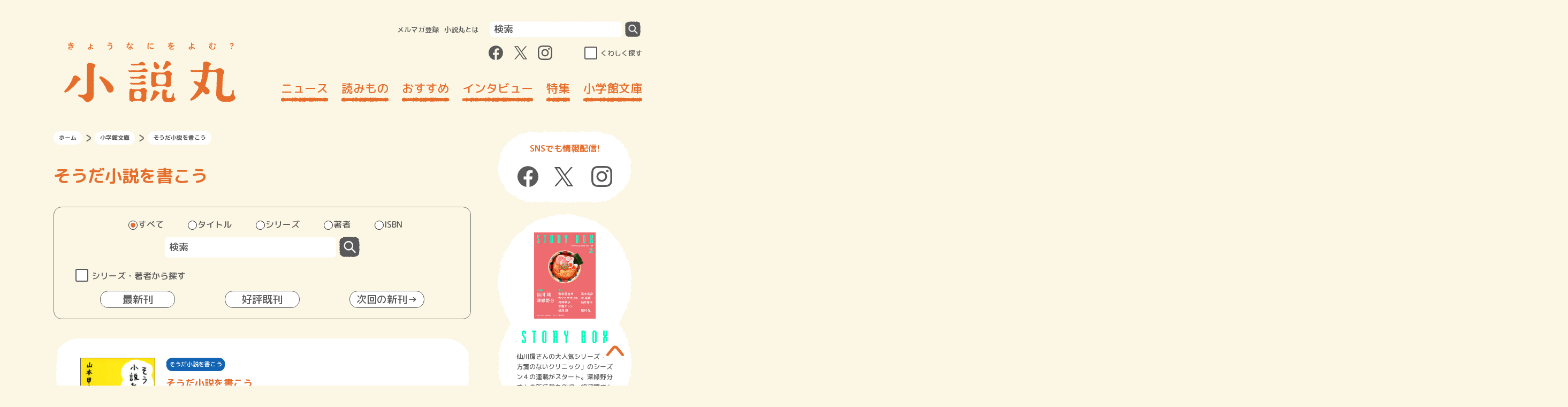

--- FILE ---
content_type: text/html; charset=UTF-8
request_url: https://shosetsu-maru.com/shogakukan-bunko-series/%E3%81%9D%E3%81%86%E3%81%A0%E5%B0%8F%E8%AA%AC%E3%82%92%E6%9B%B8%E3%81%93%E3%81%86
body_size: 107452
content:
<!DOCTYPE html>
<html dir="ltr" lang="ja" prefix="og: https://ogp.me/ns#">
<head>
  <meta charset="UTF-8">
  <meta name="viewport" content="width=device-width, initial-scale=1.0">
  <meta http-equiv="X-UA-Compatible" content="ie=edge">
  <meta name="format-detection" content="telephone=no">
  <link rel="shortcut icon" href="https://shosetsu-maru.com/wp-content/themes/shosetsu-maru/favicon.ico">
  <link rel="icon" type="image/png" href="https://shosetsu-maru.com/wp-content/themes/shosetsu-maru/android-touch-icon.png" sizes="180x180">
  <link rel="apple-touch-icon" type="image/png" href="https://shosetsu-maru.com/wp-content/themes/shosetsu-maru/apple-touch-icon.png" sizes="180x180">
  

  <!-- Google Tag Manager -->
  <script>(function(w,d,s,l,i){w[l]=w[l]||[];w[l].push({'gtm.start':
        new Date().getTime(),event:'gtm.js'});var f=d.getElementsByTagName(s)[0],
      j=d.createElement(s),dl=l!='dataLayer'?'&l='+l:'';j.async=true;j.src=
      'https://www.googletagmanager.com/gtm.js?id='+i+dl;f.parentNode.insertBefore(j,f);
    })(window,document,'script','dataLayer','GTM-5V84ZMX');</script>
  <!-- End Google Tag Manager -->



		<!-- All in One SEO 4.6.3 - aioseo.com -->
		<title>そうだ小説を書こう | 小説丸</title>
		<meta name="robots" content="max-image-preview:large" />
		<link rel="canonical" href="https://shosetsu-maru.com/shogakukan-bunko-series/%e3%81%9d%e3%81%86%e3%81%a0%e5%b0%8f%e8%aa%ac%e3%82%92%e6%9b%b8%e3%81%93%e3%81%86" />
		<meta name="generator" content="All in One SEO (AIOSEO) 4.6.3" />
		<script type="application/ld+json" class="aioseo-schema">
			{"@context":"https:\/\/schema.org","@graph":[{"@type":"BreadcrumbList","@id":"https:\/\/shosetsu-maru.com\/shogakukan-bunko-series\/%E3%81%9D%E3%81%86%E3%81%A0%E5%B0%8F%E8%AA%AC%E3%82%92%E6%9B%B8%E3%81%93%E3%81%86#breadcrumblist","itemListElement":[{"@type":"ListItem","@id":"https:\/\/shosetsu-maru.com\/#listItem","position":1,"name":"Home","item":"https:\/\/shosetsu-maru.com\/","nextItem":"https:\/\/shosetsu-maru.com\/shogakukan-bunko-series\/%e3%81%9d%e3%81%86%e3%81%a0%e5%b0%8f%e8%aa%ac%e3%82%92%e6%9b%b8%e3%81%93%e3%81%86#listItem"},{"@type":"ListItem","@id":"https:\/\/shosetsu-maru.com\/shogakukan-bunko-series\/%e3%81%9d%e3%81%86%e3%81%a0%e5%b0%8f%e8%aa%ac%e3%82%92%e6%9b%b8%e3%81%93%e3%81%86#listItem","position":2,"name":"\u305d\u3046\u3060\u5c0f\u8aac\u3092\u66f8\u3053\u3046","previousItem":"https:\/\/shosetsu-maru.com\/#listItem"}]},{"@type":"CollectionPage","@id":"https:\/\/shosetsu-maru.com\/shogakukan-bunko-series\/%E3%81%9D%E3%81%86%E3%81%A0%E5%B0%8F%E8%AA%AC%E3%82%92%E6%9B%B8%E3%81%93%E3%81%86#collectionpage","url":"https:\/\/shosetsu-maru.com\/shogakukan-bunko-series\/%E3%81%9D%E3%81%86%E3%81%A0%E5%B0%8F%E8%AA%AC%E3%82%92%E6%9B%B8%E3%81%93%E3%81%86","name":"\u305d\u3046\u3060\u5c0f\u8aac\u3092\u66f8\u3053\u3046 | \u5c0f\u8aac\u4e38","inLanguage":"ja","isPartOf":{"@id":"https:\/\/shosetsu-maru.com\/#website"},"breadcrumb":{"@id":"https:\/\/shosetsu-maru.com\/shogakukan-bunko-series\/%E3%81%9D%E3%81%86%E3%81%A0%E5%B0%8F%E8%AA%AC%E3%82%92%E6%9B%B8%E3%81%93%E3%81%86#breadcrumblist"}},{"@type":"Organization","@id":"https:\/\/shosetsu-maru.com\/#organization","name":"\u5c0f\u8aac\u4e38","url":"https:\/\/shosetsu-maru.com\/"},{"@type":"WebSite","@id":"https:\/\/shosetsu-maru.com\/#website","url":"https:\/\/shosetsu-maru.com\/","name":"\u5c0f\u8aac\u4e38","description":"\u5c0f\u5b66\u9928\u306e\u5c0f\u8aac\u30dd\u30fc\u30bf\u30eb\u30b5\u30a4\u30c8","inLanguage":"ja","publisher":{"@id":"https:\/\/shosetsu-maru.com\/#organization"}}]}
		</script>
		<!-- All in One SEO -->

<link rel="alternate" type="application/rss+xml" title="小説丸 &raquo; そうだ小説を書こう シリーズ のフィード" href="https://shosetsu-maru.com/shogakukan-bunko-series/%e3%81%9d%e3%81%86%e3%81%a0%e5%b0%8f%e8%aa%ac%e3%82%92%e6%9b%b8%e3%81%93%e3%81%86/feed" />
<script type="text/javascript">
/* <![CDATA[ */
window._wpemojiSettings = {"baseUrl":"https:\/\/s.w.org\/images\/core\/emoji\/15.0.3\/72x72\/","ext":".png","svgUrl":"https:\/\/s.w.org\/images\/core\/emoji\/15.0.3\/svg\/","svgExt":".svg","source":{"concatemoji":"https:\/\/shosetsu-maru.com\/wp-includes\/js\/wp-emoji-release.min.js?ver=6.5.3"}};
/*! This file is auto-generated */
!function(i,n){var o,s,e;function c(e){try{var t={supportTests:e,timestamp:(new Date).valueOf()};sessionStorage.setItem(o,JSON.stringify(t))}catch(e){}}function p(e,t,n){e.clearRect(0,0,e.canvas.width,e.canvas.height),e.fillText(t,0,0);var t=new Uint32Array(e.getImageData(0,0,e.canvas.width,e.canvas.height).data),r=(e.clearRect(0,0,e.canvas.width,e.canvas.height),e.fillText(n,0,0),new Uint32Array(e.getImageData(0,0,e.canvas.width,e.canvas.height).data));return t.every(function(e,t){return e===r[t]})}function u(e,t,n){switch(t){case"flag":return n(e,"\ud83c\udff3\ufe0f\u200d\u26a7\ufe0f","\ud83c\udff3\ufe0f\u200b\u26a7\ufe0f")?!1:!n(e,"\ud83c\uddfa\ud83c\uddf3","\ud83c\uddfa\u200b\ud83c\uddf3")&&!n(e,"\ud83c\udff4\udb40\udc67\udb40\udc62\udb40\udc65\udb40\udc6e\udb40\udc67\udb40\udc7f","\ud83c\udff4\u200b\udb40\udc67\u200b\udb40\udc62\u200b\udb40\udc65\u200b\udb40\udc6e\u200b\udb40\udc67\u200b\udb40\udc7f");case"emoji":return!n(e,"\ud83d\udc26\u200d\u2b1b","\ud83d\udc26\u200b\u2b1b")}return!1}function f(e,t,n){var r="undefined"!=typeof WorkerGlobalScope&&self instanceof WorkerGlobalScope?new OffscreenCanvas(300,150):i.createElement("canvas"),a=r.getContext("2d",{willReadFrequently:!0}),o=(a.textBaseline="top",a.font="600 32px Arial",{});return e.forEach(function(e){o[e]=t(a,e,n)}),o}function t(e){var t=i.createElement("script");t.src=e,t.defer=!0,i.head.appendChild(t)}"undefined"!=typeof Promise&&(o="wpEmojiSettingsSupports",s=["flag","emoji"],n.supports={everything:!0,everythingExceptFlag:!0},e=new Promise(function(e){i.addEventListener("DOMContentLoaded",e,{once:!0})}),new Promise(function(t){var n=function(){try{var e=JSON.parse(sessionStorage.getItem(o));if("object"==typeof e&&"number"==typeof e.timestamp&&(new Date).valueOf()<e.timestamp+604800&&"object"==typeof e.supportTests)return e.supportTests}catch(e){}return null}();if(!n){if("undefined"!=typeof Worker&&"undefined"!=typeof OffscreenCanvas&&"undefined"!=typeof URL&&URL.createObjectURL&&"undefined"!=typeof Blob)try{var e="postMessage("+f.toString()+"("+[JSON.stringify(s),u.toString(),p.toString()].join(",")+"));",r=new Blob([e],{type:"text/javascript"}),a=new Worker(URL.createObjectURL(r),{name:"wpTestEmojiSupports"});return void(a.onmessage=function(e){c(n=e.data),a.terminate(),t(n)})}catch(e){}c(n=f(s,u,p))}t(n)}).then(function(e){for(var t in e)n.supports[t]=e[t],n.supports.everything=n.supports.everything&&n.supports[t],"flag"!==t&&(n.supports.everythingExceptFlag=n.supports.everythingExceptFlag&&n.supports[t]);n.supports.everythingExceptFlag=n.supports.everythingExceptFlag&&!n.supports.flag,n.DOMReady=!1,n.readyCallback=function(){n.DOMReady=!0}}).then(function(){return e}).then(function(){var e;n.supports.everything||(n.readyCallback(),(e=n.source||{}).concatemoji?t(e.concatemoji):e.wpemoji&&e.twemoji&&(t(e.twemoji),t(e.wpemoji)))}))}((window,document),window._wpemojiSettings);
/* ]]> */
</script>
<style id='wp-emoji-styles-inline-css' type='text/css'>

	img.wp-smiley, img.emoji {
		display: inline !important;
		border: none !important;
		box-shadow: none !important;
		height: 1em !important;
		width: 1em !important;
		margin: 0 0.07em !important;
		vertical-align: -0.1em !important;
		background: none !important;
		padding: 0 !important;
	}
</style>
<link rel='stylesheet' id='wp-block-library-css' href='https://shosetsu-maru.com/wp-includes/css/dist/block-library/style.min.css?ver=6.5.3' type='text/css' media='all' />
<style id='classic-theme-styles-inline-css' type='text/css'>
/*! This file is auto-generated */
.wp-block-button__link{color:#fff;background-color:#32373c;border-radius:9999px;box-shadow:none;text-decoration:none;padding:calc(.667em + 2px) calc(1.333em + 2px);font-size:1.125em}.wp-block-file__button{background:#32373c;color:#fff;text-decoration:none}
</style>
<style id='global-styles-inline-css' type='text/css'>
body{--wp--preset--color--black: #000000;--wp--preset--color--cyan-bluish-gray: #abb8c3;--wp--preset--color--white: #ffffff;--wp--preset--color--pale-pink: #f78da7;--wp--preset--color--vivid-red: #cf2e2e;--wp--preset--color--luminous-vivid-orange: #ff6900;--wp--preset--color--luminous-vivid-amber: #fcb900;--wp--preset--color--light-green-cyan: #7bdcb5;--wp--preset--color--vivid-green-cyan: #00d084;--wp--preset--color--pale-cyan-blue: #8ed1fc;--wp--preset--color--vivid-cyan-blue: #0693e3;--wp--preset--color--vivid-purple: #9b51e0;--wp--preset--gradient--vivid-cyan-blue-to-vivid-purple: linear-gradient(135deg,rgba(6,147,227,1) 0%,rgb(155,81,224) 100%);--wp--preset--gradient--light-green-cyan-to-vivid-green-cyan: linear-gradient(135deg,rgb(122,220,180) 0%,rgb(0,208,130) 100%);--wp--preset--gradient--luminous-vivid-amber-to-luminous-vivid-orange: linear-gradient(135deg,rgba(252,185,0,1) 0%,rgba(255,105,0,1) 100%);--wp--preset--gradient--luminous-vivid-orange-to-vivid-red: linear-gradient(135deg,rgba(255,105,0,1) 0%,rgb(207,46,46) 100%);--wp--preset--gradient--very-light-gray-to-cyan-bluish-gray: linear-gradient(135deg,rgb(238,238,238) 0%,rgb(169,184,195) 100%);--wp--preset--gradient--cool-to-warm-spectrum: linear-gradient(135deg,rgb(74,234,220) 0%,rgb(151,120,209) 20%,rgb(207,42,186) 40%,rgb(238,44,130) 60%,rgb(251,105,98) 80%,rgb(254,248,76) 100%);--wp--preset--gradient--blush-light-purple: linear-gradient(135deg,rgb(255,206,236) 0%,rgb(152,150,240) 100%);--wp--preset--gradient--blush-bordeaux: linear-gradient(135deg,rgb(254,205,165) 0%,rgb(254,45,45) 50%,rgb(107,0,62) 100%);--wp--preset--gradient--luminous-dusk: linear-gradient(135deg,rgb(255,203,112) 0%,rgb(199,81,192) 50%,rgb(65,88,208) 100%);--wp--preset--gradient--pale-ocean: linear-gradient(135deg,rgb(255,245,203) 0%,rgb(182,227,212) 50%,rgb(51,167,181) 100%);--wp--preset--gradient--electric-grass: linear-gradient(135deg,rgb(202,248,128) 0%,rgb(113,206,126) 100%);--wp--preset--gradient--midnight: linear-gradient(135deg,rgb(2,3,129) 0%,rgb(40,116,252) 100%);--wp--preset--font-size--small: 13px;--wp--preset--font-size--medium: 20px;--wp--preset--font-size--large: 36px;--wp--preset--font-size--x-large: 42px;--wp--preset--spacing--20: 0.44rem;--wp--preset--spacing--30: 0.67rem;--wp--preset--spacing--40: 1rem;--wp--preset--spacing--50: 1.5rem;--wp--preset--spacing--60: 2.25rem;--wp--preset--spacing--70: 3.38rem;--wp--preset--spacing--80: 5.06rem;--wp--preset--shadow--natural: 6px 6px 9px rgba(0, 0, 0, 0.2);--wp--preset--shadow--deep: 12px 12px 50px rgba(0, 0, 0, 0.4);--wp--preset--shadow--sharp: 6px 6px 0px rgba(0, 0, 0, 0.2);--wp--preset--shadow--outlined: 6px 6px 0px -3px rgba(255, 255, 255, 1), 6px 6px rgba(0, 0, 0, 1);--wp--preset--shadow--crisp: 6px 6px 0px rgba(0, 0, 0, 1);}:where(.is-layout-flex){gap: 0.5em;}:where(.is-layout-grid){gap: 0.5em;}body .is-layout-flex{display: flex;}body .is-layout-flex{flex-wrap: wrap;align-items: center;}body .is-layout-flex > *{margin: 0;}body .is-layout-grid{display: grid;}body .is-layout-grid > *{margin: 0;}:where(.wp-block-columns.is-layout-flex){gap: 2em;}:where(.wp-block-columns.is-layout-grid){gap: 2em;}:where(.wp-block-post-template.is-layout-flex){gap: 1.25em;}:where(.wp-block-post-template.is-layout-grid){gap: 1.25em;}.has-black-color{color: var(--wp--preset--color--black) !important;}.has-cyan-bluish-gray-color{color: var(--wp--preset--color--cyan-bluish-gray) !important;}.has-white-color{color: var(--wp--preset--color--white) !important;}.has-pale-pink-color{color: var(--wp--preset--color--pale-pink) !important;}.has-vivid-red-color{color: var(--wp--preset--color--vivid-red) !important;}.has-luminous-vivid-orange-color{color: var(--wp--preset--color--luminous-vivid-orange) !important;}.has-luminous-vivid-amber-color{color: var(--wp--preset--color--luminous-vivid-amber) !important;}.has-light-green-cyan-color{color: var(--wp--preset--color--light-green-cyan) !important;}.has-vivid-green-cyan-color{color: var(--wp--preset--color--vivid-green-cyan) !important;}.has-pale-cyan-blue-color{color: var(--wp--preset--color--pale-cyan-blue) !important;}.has-vivid-cyan-blue-color{color: var(--wp--preset--color--vivid-cyan-blue) !important;}.has-vivid-purple-color{color: var(--wp--preset--color--vivid-purple) !important;}.has-black-background-color{background-color: var(--wp--preset--color--black) !important;}.has-cyan-bluish-gray-background-color{background-color: var(--wp--preset--color--cyan-bluish-gray) !important;}.has-white-background-color{background-color: var(--wp--preset--color--white) !important;}.has-pale-pink-background-color{background-color: var(--wp--preset--color--pale-pink) !important;}.has-vivid-red-background-color{background-color: var(--wp--preset--color--vivid-red) !important;}.has-luminous-vivid-orange-background-color{background-color: var(--wp--preset--color--luminous-vivid-orange) !important;}.has-luminous-vivid-amber-background-color{background-color: var(--wp--preset--color--luminous-vivid-amber) !important;}.has-light-green-cyan-background-color{background-color: var(--wp--preset--color--light-green-cyan) !important;}.has-vivid-green-cyan-background-color{background-color: var(--wp--preset--color--vivid-green-cyan) !important;}.has-pale-cyan-blue-background-color{background-color: var(--wp--preset--color--pale-cyan-blue) !important;}.has-vivid-cyan-blue-background-color{background-color: var(--wp--preset--color--vivid-cyan-blue) !important;}.has-vivid-purple-background-color{background-color: var(--wp--preset--color--vivid-purple) !important;}.has-black-border-color{border-color: var(--wp--preset--color--black) !important;}.has-cyan-bluish-gray-border-color{border-color: var(--wp--preset--color--cyan-bluish-gray) !important;}.has-white-border-color{border-color: var(--wp--preset--color--white) !important;}.has-pale-pink-border-color{border-color: var(--wp--preset--color--pale-pink) !important;}.has-vivid-red-border-color{border-color: var(--wp--preset--color--vivid-red) !important;}.has-luminous-vivid-orange-border-color{border-color: var(--wp--preset--color--luminous-vivid-orange) !important;}.has-luminous-vivid-amber-border-color{border-color: var(--wp--preset--color--luminous-vivid-amber) !important;}.has-light-green-cyan-border-color{border-color: var(--wp--preset--color--light-green-cyan) !important;}.has-vivid-green-cyan-border-color{border-color: var(--wp--preset--color--vivid-green-cyan) !important;}.has-pale-cyan-blue-border-color{border-color: var(--wp--preset--color--pale-cyan-blue) !important;}.has-vivid-cyan-blue-border-color{border-color: var(--wp--preset--color--vivid-cyan-blue) !important;}.has-vivid-purple-border-color{border-color: var(--wp--preset--color--vivid-purple) !important;}.has-vivid-cyan-blue-to-vivid-purple-gradient-background{background: var(--wp--preset--gradient--vivid-cyan-blue-to-vivid-purple) !important;}.has-light-green-cyan-to-vivid-green-cyan-gradient-background{background: var(--wp--preset--gradient--light-green-cyan-to-vivid-green-cyan) !important;}.has-luminous-vivid-amber-to-luminous-vivid-orange-gradient-background{background: var(--wp--preset--gradient--luminous-vivid-amber-to-luminous-vivid-orange) !important;}.has-luminous-vivid-orange-to-vivid-red-gradient-background{background: var(--wp--preset--gradient--luminous-vivid-orange-to-vivid-red) !important;}.has-very-light-gray-to-cyan-bluish-gray-gradient-background{background: var(--wp--preset--gradient--very-light-gray-to-cyan-bluish-gray) !important;}.has-cool-to-warm-spectrum-gradient-background{background: var(--wp--preset--gradient--cool-to-warm-spectrum) !important;}.has-blush-light-purple-gradient-background{background: var(--wp--preset--gradient--blush-light-purple) !important;}.has-blush-bordeaux-gradient-background{background: var(--wp--preset--gradient--blush-bordeaux) !important;}.has-luminous-dusk-gradient-background{background: var(--wp--preset--gradient--luminous-dusk) !important;}.has-pale-ocean-gradient-background{background: var(--wp--preset--gradient--pale-ocean) !important;}.has-electric-grass-gradient-background{background: var(--wp--preset--gradient--electric-grass) !important;}.has-midnight-gradient-background{background: var(--wp--preset--gradient--midnight) !important;}.has-small-font-size{font-size: var(--wp--preset--font-size--small) !important;}.has-medium-font-size{font-size: var(--wp--preset--font-size--medium) !important;}.has-large-font-size{font-size: var(--wp--preset--font-size--large) !important;}.has-x-large-font-size{font-size: var(--wp--preset--font-size--x-large) !important;}
.wp-block-navigation a:where(:not(.wp-element-button)){color: inherit;}
:where(.wp-block-post-template.is-layout-flex){gap: 1.25em;}:where(.wp-block-post-template.is-layout-grid){gap: 1.25em;}
:where(.wp-block-columns.is-layout-flex){gap: 2em;}:where(.wp-block-columns.is-layout-grid){gap: 2em;}
.wp-block-pullquote{font-size: 1.5em;line-height: 1.6;}
</style>
<link rel='stylesheet' id='font-awesome-css' href='https://shosetsu-maru.com/wp-content/plugins/arconix-shortcodes/includes/css/font-awesome.min.css?ver=4.6.3' type='text/css' media='all' />
<link rel='stylesheet' id='arconix-shortcodes-css' href='https://shosetsu-maru.com/wp-content/plugins/arconix-shortcodes/includes/css/arconix-shortcodes.min.css?ver=2.1.11' type='text/css' media='all' />
<link rel='stylesheet' id='css-swiper-css' href='https://shosetsu-maru.com/wp-content/themes/shosetsu-maru/assets/css/lib/swiper.min.css?ver=20220318102635' type='text/css' media='all' />
<link rel='stylesheet' id='shosetsumaru-css-style-css' href='https://shosetsu-maru.com/wp-content/themes/shosetsu-maru/assets/css/common.css?ver=20251128032323' type='text/css' media='all' />
<script type="text/javascript" src="https://shosetsu-maru.com/wp-includes/js/jquery/jquery.min.js?ver=3.7.1" id="jquery-core-js"></script>
<link rel="https://api.w.org/" href="https://shosetsu-maru.com/wp-json/" /><link rel="EditURI" type="application/rsd+xml" title="RSD" href="https://shosetsu-maru.com/xmlrpc.php?rsd" />
<script>document.createElement( "picture" );if(!window.HTMLPictureElement && document.addEventListener) {window.addEventListener("DOMContentLoaded", function() {var s = document.createElement("script");s.src = "https://shosetsu-maru.com/wp-content/plugins/webp-express/js/picturefill.min.js";document.body.appendChild(s);});}</script><!-- ## NXS/OG ## --><!-- ## NXSOGTAGS ## --><!-- ## NXS/OG ## -->


  <meta property="og:title" content="小学館文庫 そうだ小説を書こう | 小説丸" />
  <meta property="og:type" content="website" />
  <meta property="og:url" content="https://shosetsu-maru.com/shogakukan-bunko-series/%E3%81%9D%E3%81%86%E3%81%A0%E5%B0%8F%E8%AA%AC%E3%82%92%E6%9B%B8%E3%81%93%E3%81%86" />
  <meta property="og:image" content="https://shosetsu-maru.com/wp-content/themes/shosetsu-maru/assets/images/og_bunko_card.jpg" />
  <meta property="og:site_name" content="小説丸" />
  <meta property="og:description" content="小学館文庫の公式サイトです。毎月６日頃発売。新刊・話題作・人気シリーズからキャンペーン情報まで盛りだくさん。"/>
  <meta name="twitter:card" content="summary_large_image" />
  <meta name="twitter:title" content="小学館文庫 そうだ小説を書こう | 小説丸" />
  <meta name="twitter:description" content="小学館文庫の公式サイトです。毎月６日頃発売。新刊・話題作・人気シリーズからキャンペーン情報まで盛りだくさん。"/>
  <meta name="twitter:image" content="https://shosetsu-maru.com/wp-content/themes/shosetsu-maru/assets/images/og_bunko_card.jpg" />
  <link href="https://fonts.googleapis.com/css2?family=M+PLUS+Rounded+1c:wght@500;700&display=swap" rel="stylesheet">


  <script src="https://shosetsu-maru.com/wp-content/themes/shosetsu-maru/assets/js/lib/jquery-3.4.1.min.js"></script>
</head>
<body>
<!-- Google Tag Manager (noscript) -->
<noscript><iframe src="https://www.googletagmanager.com/ns.html?id=GTM-5V84ZMX"
                  height="0" width="0" style="display:none;visibility:hidden"></iframe></noscript>
<!-- End Google Tag Manager (noscript) -->
<svg class="svg-filter-base">
  <filter id="gizagiza2" filterUnits="userSpaceOnUse">
    <feTurbulence baseFrequency="0.2" numOctaves="2" type="fractalNoise" />
    <feDisplacementMap scale="5" xChannelSelector="R" in="SourceGraphic" in2="" />
  </filter>
</svg>
<header id="js-header" class="header">
  <div class="header__inner">
    <button class="header--sp_button visible-tabsp js-trigger-sp_menu-toggle">
      <span class="header--sp_menu_button_element"></span>
      <span class="header--sp_menu_button_element"></span>
      <span class="header--sp_menu_button_element"></span>
    </button>
          <div class="header__logo"><a href="https://shosetsu-maru.com"><img src="https://shosetsu-maru.com/wp-content/themes/shosetsu-maru/assets/images/logo.svg" alt="小説丸" width="320" height="112"></a></div>
        <button class="header--sp_search_button visible-tabsp js-trigger-sp_search_menu-toggle">
      <picture><source srcset="https://shosetsu-maru.com/wp-content/webp-express/webp-images/doc-root/wp-content/themes/shosetsu-maru/assets/images/search_icon.png.webp" type="image/webp"><img src="https://shosetsu-maru.com/wp-content/themes/shosetsu-maru/assets/images/search_icon.png" alt="検索する" class="webpexpress-processed"></picture>
      <span class="header--sp_search_button_element"></span>
      <span class="header--sp_search_button_element"></span>
    </button>
    <div class="header__nav">
      <div class="header__query">
        <nav class="header__query-menu">
          <ul>
            <li><a href="https://id.shogakukan.co.jp/services/shosetsu-maru">メルマガ登録</a></li>
            <li><a href="https://shosetsu-maru.com/about">小説丸とは</a></li>
          </ul>
        </nav>
        <form action="https://shosetsu-maru.com/" method="get" class="header__query-form">
  <input class="header__query-search-area" type="search" placeholder="検索" name="s">
  <button class="header__query-search-button" type="submit"></button>
</form>      </div>
      <div class="header__wrapper-sns-search">
        <ul class="header__sns-link-wrapper">
          <li>
            <a class="js-header__sns-link header__sns-icon_facebook" target="_blank" href="https://www.facebook.com/shosetsumaru/">
              <div class="header__sns-icon header__sns-icon_facebook--normal"></div>
              <div class="header__sns-icon header__sns-icon_facebook--hoverd"></div>
            </a>
          </li>
          <li>
            <a class="js-header__sns-link header__sns-icon_twitter" target="_blank" href="https://twitter.com/shosetsumaru">
              <div class="header__sns-icon header__sns-icon_twitter--normal"></div>
              <div class="header__sns-icon header__sns-icon_twitter--hoverd"></div>
            </a>
          </li>
          <li>
            <a class="js-header__sns-link header__sns-icon_instagram" target="_blank" href="https://www.instagram.com/shosetsumaru/">
              <div class="header__sns-icon header__sns-icon_instagram--normal"></div>
              <div class="header__sns-icon header__sns-icon_instagram--hoverd"></div>
            </a>
          </li>
        </ul>
        <div class="header__search-detail">
          <input class="header__search-detail-checkbox" type="checkbox" id="header__search-detail" autocomplete="off">
          <label class="header__search-detail-label" for="header__search-detail">くわしく探す</label>
        </div>
      </div>

      <div class="global_nav_wrapper">
        <div class="global_nav_scroll">
          <nav class="global_nav"><ul id="menu-%e3%83%98%e3%83%83%e3%83%80%e3%83%bc%e3%83%a1%e3%83%8b%e3%83%a5%e3%83%bc" class="menu"><li id="menu-item-11524" class="menu-item menu-item-type-post_type menu-item-object-page menu-item-11524"><a href="https://shosetsu-maru.com/news">ニュース</a></li>
<li id="menu-item-12924" class="menu-item menu-item-type-taxonomy menu-item-object-category menu-item-12924"><a href="https://shosetsu-maru.com/yomimono">読みもの</a></li>
<li id="menu-item-11884" class="menu-item menu-item-type-taxonomy menu-item-object-category menu-item-11884"><a href="https://shosetsu-maru.com/recommended">おすすめ</a></li>
<li id="menu-item-11526" class="menu-item menu-item-type-taxonomy menu-item-object-category menu-item-11526"><a href="https://shosetsu-maru.com/interviews">インタビュー</a></li>
<li id="menu-item-11527" class="menu-item menu-item-type-taxonomy menu-item-object-category menu-item-11527"><a href="https://shosetsu-maru.com/special">特集</a></li>
<li id="menu-item-55759" class="menu-item menu-item-type-post_type menu-item-object-page menu-item-55759"><a href="https://shosetsu-maru.com/shogakukan-bunko/">小学館文庫</a></li>
</ul></nav>          <ul class="global_nav_additional">
            <li><a href="https://shosetsu-maru.com/recent_release">刊行予定</a></li>
            <li><a href="https://shosetsu-maru.com/storybox">STORYBOX</a></li>
          </ul>
        </div>
      </div>
    </div>
  </div>
  <div class="header__search_detail">
    <div class="search_area visible-sp">
      <form action="https://shosetsu-maru.com/" method="get" class="header__query-form">
  <input class="header__query-search-area" type="search" placeholder="検索" name="s">
  <button class="header__query-search-button" type="submit"></button>
</form>    </div>
    <div class="search_word">
      <div class="search_word__list">
        <div class="search_word__list--title">カテゴリ・タグから探す</div>

        <ul class="search_word__list--item"><li id="menu-item-11648" class="menu-item menu-item-type-taxonomy menu-item-object-category menu-item-11648"><a href="https://shosetsu-maru.com/yomimono/essay">エッセイ</a></li>
<li id="menu-item-11649" class="menu-item menu-item-type-taxonomy menu-item-object-category menu-item-11649"><a href="https://shosetsu-maru.com/interviews/authors">著者インタビュー</a></li>
<li id="menu-item-11650" class="menu-item menu-item-type-taxonomy menu-item-object-category menu-item-11650"><a href="https://shosetsu-maru.com/yomimono/rensai">連載小説</a></li>
<li id="menu-item-11656" class="menu-item menu-item-type-taxonomy menu-item-object-category menu-item-11656"><a href="https://shosetsu-maru.com/interviews/authors/quilala_pickup">PickUPインタビュー</a></li>
<li id="menu-item-11657" class="menu-item menu-item-type-taxonomy menu-item-object-category menu-item-11657"><a href="https://shosetsu-maru.com/interviews">インタビュー</a></li>
</ul>      </div>

      <ul id="menu-%e3%83%95%e3%83%83%e3%82%bf%e3%83%bc%e3%83%a1%e3%83%8b%e3%83%a5%e3%83%bc%e3%83%bb%e3%81%8f%e3%82%8f%e3%81%97%e3%81%8f%e6%8e%a2%e3%81%99%e3%83%a2%e3%83%bc%e3%83%80%e3%83%ab%e3%83%a1%e3%83%8b%e3%83%a5" class="search_word__nav"><li><div class="search_word__nav--title"><a href="https://shosetsu-maru.com/yomimono">読みもの</a></div><ul class="search_word__nav--item"><li><a href="https://shosetsu-maru.com/yomimono/rensai">連載小説</a></li>
<li><a href="https://shosetsu-maru.com/yomimono/essay">エッセイ</a></li>
<li><a href="https://shosetsu-maru.com/yomimono/read_through">読みきり小説</a></li>
</ul></li>
<li><div class="search_word__nav--title"><a href="https://shosetsu-maru.com/recommended">おすすめ</a></div><ul class="search_word__nav--item"><li><a href="https://shosetsu-maru.com/recommended/meru_yomeru">「読メル幸せ」</a></li>
<li><a href="https://shosetsu-maru.com/recommended/ichioshi">今月のイチオシ本</a></li>
<li><a href="https://shosetsu-maru.com/recommended/wadai">話題作、読んで観る？</a></li>
<li><a href="https://shosetsu-maru.com/recommended/column_editors">編集者コラム</a></li>
<li><a href="https://shosetsu-maru.com/recommended/fbs_column">書店員コラム</a></li>
<li><a href="https://shosetsu-maru.com/recommended/lunch_books">今日のメシ本 昼ごはん</a></li>
</ul></li>
<li><div class="search_word__nav--title"><a href="https://shosetsu-maru.com/interviews">インタビュー</a></div><ul class="search_word__nav--item"><li><a href="https://shosetsu-maru.com/interviews/authors">著者インタビュー</a></li>
<li><a href="https://shosetsu-maru.com/interviews/translator">翻訳者は語る</a></li>
<li><a href="https://shosetsu-maru.com/interviews/watashinohon">連載「私の本」</a></li>
<li><a href="https://shosetsu-maru.com/interviews/oishinobaton">おいしいのバトン</a></li>
<li><a href="https://shosetsu-maru.com/interviews/monogatari">物語のつくりかた</a></li>
<li><a href="https://shosetsu-maru.com/interviews/booktalk">本と私</a></li>
</ul></li>
<li><div class="search_word__nav--title"><a href="https://shosetsu-maru.com/special">特集</a></div><ul class="search_word__nav--item"><li><a href="https://shosetsu-maru.com/pr/hatogeki/">佐藤正午『鳩の撃退法』</a></li>
</ul></li>
</ul>
      <ul class="search_word__nav_recent_release">
        <li><a class="search_word__nav--title" href="https://shosetsu-maru.com/shogakukan-bunko">小学館文庫</a></li>
      </ul>

      <ul class="search_word__nav_recent_release">
        <li><a class="search_word__nav--title" href="https://shosetsu-maru.com/recent_release">刊行予定</a></li>
      </ul>

      <ul>
        <li><a class="search_word__nav--title" href="https://shosetsu-maru.com/storybox">STORYBOX</a></li>
      </ul>

    </div>
    <div class="query_area visible-sp">
        <ul class="query_area__menu">
          <li><a href="https://id.shogakukan.co.jp/services/shosetsu-maru">メルマガ登録</a></li>
          <li><a href="https://shosetsu-maru.com/about">小説丸とは</a></li>
        </ul>
        <ul class="query_area__sns">
          <li>
            <a class="js-header__sns-link header__sns-icon_facebook" target="_blank" href="https://www.facebook.com/shosetsumaru/">
              <div class="header__sns-icon header__sns-icon_facebook--normal"></div>
              <div class="header__sns-icon header__sns-icon_facebook--hoverd"></div>
            </a>
          </li>
          <li>
            <a class="js-header__sns-link header__sns-icon_twitter" target="_blank" href="https://twitter.com/shosetsumaru">
              <div class="header__sns-icon header__sns-icon_twitter--normal"></div>
              <div class="header__sns-icon header__sns-icon_twitter--hoverd"></div>
            </a>
          </li>
          <li>
            <a class="js-header__sns-link header__sns-icon_instagram" target="_blank" href="https://www.instagram.com/shosetsumaru/">
              <div class="header__sns-icon header__sns-icon_instagram--normal"></div>
              <div class="header__sns-icon header__sns-icon_instagram--hoverd"></div>
            </a>
          </li>
        </ul>
    </div>
  </div>
</header>
<div class="header__overlay"></div><div id="main">
  <div class="excursion_area sga-excursion_area">
    <main class="excursion_area--left">

        <div class="breadcrumb_area">
      <ul class="breadcrumb_area__list">
        <li class="breadcrumb_area__list-item"><a href="/" class="breadcrumb_area__list-background">ホーム</a></li>
                  <li class="breadcrumb_area__list-item"><a href="https://shosetsu-maru.com/shogakukan-bunko/" class="breadcrumb_area__list-background">小学館文庫</a></li>
                  <li class="breadcrumb_area__list-item breadcrumb_area__list-item-pagetitle"><span class="breadcrumb_area__list-background">そうだ小説を書こう</span></li>
      </ul>
    </div>

      <section class="sga-contents_section page_content sga_content">
        <h1 class="contents_section__title post_content__title">そうだ小説を書こう</h1>

        <!-- 小学館文庫 検索窓 start -->
<div class="sga-search">
  <div class="sga-search_content">
    <div class="sga-search_area">
      <form action="https://shosetsu-maru.com/" method="get" class="visible-pc">
        <div class="sga-search_refined visible-pc">
          <input type="radio" name="refined" value="ALL" id="all" class="select_order__button" checked><label for="all" class="select_order__button_label">すべて</label>
          <input type="radio" name="refined" value="TITLE" id="title" class="select_order__button" ><label for="title" class="select_order__button_label">タイトル</label>
          <input type="radio" name="refined" value="SERIES" id="series" class="select_order__button" ><label for="series" class="select_order__button_label">シリーズ</label>
          <input type="radio" name="refined" value="AUTHORS" id="authors" class="select_order__button" ><label for="authors" class="select_order__button_label">著者</label>
          <input type="radio" name="refined" value="ISBN" id="isbn" class="select_order__button" ><label for="isbn" class="select_order__button_label">ISBN</label>
        </div>

        <div class="header__query-form sga-header__query-form">
          <input class="header__query-search-area sga-header__query-search-area" type="search" placeholder="検索" name="s">
          <input type="hidden" name="post_type" value="shogakukan-bunko">
          <button class="header__query-search-button sga-header__query-search-button" type="submit"></button>
        </div>
      </form>

      <form action="https://shosetsu-maru.com/" method="get" class="visible-sp">
        <div class="sga-search_pulldown">
          <div class="sga-search_pulldown__menu">
            <select name="refined" class="sga-search_pulldown__menu-item">
              <option value="ALL" selected>すべて</option>
              <option value="TITLE" >タイトル</option>
              <option value="SERIES" >シリーズ</option>
              <option value="AUTHORS" >著者</option>
              <option value="ISBN" >ISBN</option>
            </select>
          </div>
        </div>

        <div class="header__query-form sga-header__query-form">
          <input class="header__query-search-area sga-header__query-search-area" type="search" placeholder="検索" name="s">
          <input type="hidden" name="post_type" value="shogakukan-bunko">
          <button class="header__query-search-button sga-header__query-search-button" type="submit"></button>
        </div>
      </form>
    </div>
    <div class="sga-search_detail">
      <input type="checkbox" name="sga-search__series" class="sga-search__series-checkbox" id="sga-search__series">
      <label for="sga-search__series" class="sga-search_detail--series">シリーズ・著者から探す</label>
    </div>
    <div class="search_word sga-search_word">
      <div class="search_word__list sga-search_word__list">
                <div class="search_word__list--title sga-search_word__list--title">シリーズ</div>
        <ul class="search_word__list--item sga-search_word__list--item">
                    <li><a href="https://shosetsu-maru.com/shogakukan-bunko-series/%e3%80%8c%e3%82%a4%e3%82%bf%e3%83%aa%e3%82%a2%e9%83%b7%e5%9c%9f%e6%96%99%e7%90%86%e3%80%8d%e7%be%8e%e5%91%b3%e7%b4%80%e8%a1%8c">「イタリア郷土料理」美味紀行</a></li>
                    <li><a href="https://shosetsu-maru.com/shogakukan-bunko-series/%e3%80%8c%e3%81%8a%e9%99%b0%e3%81%95%e3%81%be%e3%81%a7%e3%80%8d%e3%80%80%e4%b8%89%e6%b5%a6%e7%b6%be%e5%ad%90%e3%81%95%e3%82%93100%e9%80%9a%e3%81%ae%e6%89%8b%e7%b4%99">「お陰さまで」　三浦綾子さん100通の手紙</a></li>
                    <li><a href="https://shosetsu-maru.com/shogakukan-bunko-series/%e3%80%8c%e3%82%ac%e3%83%a9%e3%82%af%e3%82%bf%e6%8d%a8%e3%81%a6%e3%82%8c%e3%81%b0%e6%9c%aa%e6%9d%a5%e3%81%8c%e3%81%b2%e3%82%89%e3%81%91%e3%82%8b%e3%80%8d%e3%82%b7%e3%83%aa%e3%83%bc%e3%82%ba">「ガラクタ捨てれば未来がひらける」シリーズ</a></li>
                    <li><a href="https://shosetsu-maru.com/shogakukan-bunko-series/%e3%80%8c%e3%82%b6%e3%83%bb%e3%83%97%e3%83%ad%e3%83%95%e3%82%a7%e3%83%83%e3%82%b5%e3%83%bc%e3%80%8d%e3%82%b7%e3%83%aa%e3%83%bc%e3%82%ba">「ザ・プロフェッサー」シリーズ</a></li>
                    <li><a href="https://shosetsu-maru.com/shogakukan-bunko-series/%e3%80%8c%e3%81%aa%e3%81%aa%e3%81%a4%e6%98%9f%e3%80%8d%e4%b9%9d%e5%b7%9e%e3%82%92%e3%82%86%e3%81%8f">「ななつ星」九州をゆく</a></li>
                    <li><a href="https://shosetsu-maru.com/shogakukan-bunko-series/%e3%80%8c%e5%8d%97%e4%ba%ac%e4%ba%8b%e4%bb%b6%e3%80%8d%e3%81%ae%e7%b7%8f%e6%8b%ac%e3%80%94%e5%b0%8f%e5%ad%a6%e9%a4%a8%e6%96%87%e5%ba%ab%e3%80%95">「南京事件」の総括〔小学館文庫〕</a></li>
                    <li><a href="https://shosetsu-maru.com/shogakukan-bunko-series/%e3%80%8c%e5%8d%97%e4%ba%ac%e4%ba%8b%e4%bb%b6%e3%80%8d%e6%97%a5%e6%9c%ac%e4%ba%ba48%e4%ba%ba%e3%81%ae%e8%a8%bc%e8%a8%80">「南京事件」日本人48人の証言</a></li>
                    <li><a href="https://shosetsu-maru.com/shogakukan-bunko-series/%e3%80%8c%e5%b7%a6%e4%ba%ac%e5%8c%ba%e3%80%8d%e3%82%b7%e3%83%aa%e3%83%bc%e3%82%ba">「左京区」シリーズ</a></li>
                    <li><a href="https://shosetsu-maru.com/shogakukan-bunko-series/%e3%80%8c%e5%be%8c%e6%82%94%e7%97%85%e6%a3%9f%e3%80%8d%e3%82%b7%e3%83%aa%e3%83%bc%e3%82%ba">「後悔病棟」シリーズ</a></li>
                    <li><a href="https://shosetsu-maru.com/shogakukan-bunko-series/%e3%80%8c%e6%9d%a5%e3%81%a1%e3%82%83%e3%81%a3%e3%81%9f%e3%80%8d">「来ちゃった」</a></li>
                    <li><a href="https://shosetsu-maru.com/shogakukan-bunko-series/%e3%80%8c%e6%ad%a6%e5%a3%ab%e9%81%93%e3%80%8d%e8%a7%a3%e9%a1%8c%ef%bc%88%e5%b0%8f%e5%ad%a6%e9%a4%a8%e6%96%87%e5%ba%ab%ef%bc%89">「武士道」解題（小学館文庫）</a></li>
                    <li><a href="https://shosetsu-maru.com/shogakukan-bunko-series/%e3%80%8c%e7%8e%89%e7%a0%95%e7%b7%8f%e6%8c%87%e6%8f%ae%e5%ae%98%e3%80%8d%e3%81%ae%e7%b5%b5%e6%89%8b%e7%b4%99">「玉砕総指揮官」の絵手紙</a></li>
                    <li><a href="https://shosetsu-maru.com/shogakukan-bunko-series/%e3%80%8c%e7%9c%9e%e7%9b%b8%e7%ae%b1%e3%80%8d%e3%81%ae%e5%91%aa%e7%b8%9b%e3%82%92%e8%a7%a3%e3%81%8f">「眞相箱」の呪縛を解く</a></li>
                    <li><a href="https://shosetsu-maru.com/shogakukan-bunko-series/%e3%80%8c%e8%a8%80%e9%9c%8a%e3%81%ae%e5%9b%bd%e3%80%8d%e8%a7%a3%e4%bd%93%e6%96%b0%e6%9b%b8">「言霊の国」解体新書</a></li>
                    <li><a href="https://shosetsu-maru.com/shogakukan-bunko-series/%e3%80%8c%e9%9b%aa%e5%9b%bd%e3%80%8d%e6%ae%ba%e4%ba%ba%e4%ba%8b%e4%bb%b6">「雪国」殺人事件</a></li>
                    <li><a href="https://shosetsu-maru.com/shogakukan-bunko-series/%e3%80%8c%e9%9d%96%e5%9b%bd%e7%a5%9e%e7%a4%be%e3%80%8d%e5%95%8f%e7%ad%94">「靖国神社」問答</a></li>
                    <li><a href="https://shosetsu-maru.com/shogakukan-bunko-series/%e3%80%8e%e3%81%b4%e3%81%82%e3%80%8f%e3%81%ae%e6%99%82%e4%bb%a3">『ぴあ』の時代</a></li>
                    <li><a href="https://shosetsu-maru.com/shogakukan-bunko-series/100%e5%9b%9e%e6%b3%a3%e3%81%8f%e3%81%93%e3%81%a8%e3%80%94%e5%b0%8f%e5%ad%a6%e9%a4%a8%e6%96%87%e5%ba%ab%e3%80%95">100回泣くこと〔小学館文庫〕</a></li>
                    <li><a href="https://shosetsu-maru.com/shogakukan-bunko-series/12%e6%ad%b3%e3%81%ae%e6%96%87%e5%ad%a6%e3%80%94%e5%b0%8f%e5%ad%a6%e9%a4%a8%e6%96%87%e5%ba%ab%e3%80%95">12歳の文学〔小学館文庫〕</a></li>
                    <li><a href="https://shosetsu-maru.com/shogakukan-bunko-series/%ef%bc%92%ef%bc%90%e4%b8%96%e7%b4%80%e3%81%ae%e5%b9%bd%e9%9c%8a%e3%81%9f%e3%81%a1">２０世紀の幽霊たち</a></li>
                    <li><a href="https://shosetsu-maru.com/shogakukan-bunko-series/%ef%bc%92%ef%bc%91%e3%82%b0%e3%83%a9%e3%83%a0%e3%81%ae%e3%82%bf%e3%82%a4%e3%83%a0%e3%83%88%e3%83%a9%e3%83%99%e3%83%a9%e3%83%bc">２１グラムのタイムトラベラー</a></li>
                    <li><a href="https://shosetsu-maru.com/shogakukan-bunko-series/%ef%bc%93%ef%bc%92%e6%ad%b3%e3%81%b2%e3%81%a8%e3%82%8a%e4%b8%8d%e5%b9%b8%ef%bd%8f%ef%bd%8c%e3%81%8c%e5%b9%b8%e3%81%9b%e5%bc%95%e3%81%8d%e5%af%84%e3%81%9b%e3%81%a1%e3%82%83%e3%81%86%e8%a9%b1">３２歳ひとり不幸ＯＬが幸せ引き寄せちゃう話</a></li>
                    <li><a href="https://shosetsu-maru.com/shogakukan-bunko-series/%ef%bc%94%e5%88%86%e9%96%93%e3%81%ae%e3%83%9e%e3%83%aa%e3%83%bc%e3%82%b4%e3%83%bc%e3%83%ab%e3%83%89">４分間のマリーゴールド</a></li>
                    <li><a href="https://shosetsu-maru.com/shogakukan-bunko-series/%ef%bc%95%e6%99%82%e3%81%8b%e3%82%89%ef%bc%99%e6%99%82%e3%81%be%e3%81%a7">５時から９時まで</a></li>
                    <li><a href="https://shosetsu-maru.com/shogakukan-bunko-series/78%ef%bc%88%e3%83%8a%e3%83%8a%e3%83%8f%e3%83%81%e3%80%94%e5%b0%8f%e5%ad%a6%e9%a4%a8%e6%96%87%e5%ba%ab%e3%80%95">78（ナナハチ)〔小学館文庫〕</a></li>
                    <li><a href="https://shosetsu-maru.com/shogakukan-bunko-series/%ef%bc%99%ef%bc%96%e6%ad%b3%e3%81%ae%e3%83%94%e3%82%a2%e3%83%8b%e3%82%b9%e3%83%88">９６歳のピアニスト</a></li>
                    <li><a href="https://shosetsu-maru.com/shogakukan-bunko-series/%ef%bd%81%ef%bd%86%ef%bd%94%ef%bd%85%ef%bd%92">ＡＦＴＥＲ</a></li>
                    <li><a href="https://shosetsu-maru.com/shogakukan-bunko-series/anego%e3%80%94%e5%b0%8f%e5%ad%a6%e9%a4%a8%e6%96%87%e5%ba%ab%e3%80%95">anego〔小学館文庫〕</a></li>
                    <li><a href="https://shosetsu-maru.com/shogakukan-bunko-series/%ef%bd%82%ef%bd%81%ef%bd%8e%ef%bd%81%ef%bd%8e%ef%bd%81%e3%80%80%ef%bd%86%ef%bd%89%ef%bd%93%ef%bd%88">ＢＡＮＡＮＡ　ＦＩＳＨ</a></li>
                    <li><a href="https://shosetsu-maru.com/shogakukan-bunko-series/d-d-%e3%82%a6%e3%82%a9%e3%83%ac%e3%83%b3-%e3%82%b7%e3%83%aa%e3%83%bc%e3%82%ba">D.D.ウォレン シリーズ</a></li>
                    <li><a href="https://shosetsu-maru.com/shogakukan-bunko-series/d-d-%e3%82%a6%e3%82%a9%e3%83%ac%e3%83%b3%e3%82%b7%e3%83%aa%e3%83%bc%e3%82%ba">D.D.ウォレンシリーズ</a></li>
                    <li><a href="https://shosetsu-maru.com/shogakukan-bunko-series/%ef%bd%84%ef%bd%81%ef%bd%93%ef%bd%90%ef%bd%81%e3%80%80%e5%90%89%e8%89%af%e5%a4%a7%e4%bb%8b">ＤＡＳＰＡ　吉良大介</a></li>
                    <li><a href="https://shosetsu-maru.com/shogakukan-bunko-series/%ef%bd%89%ef%bd%8b%ef%bd%85%ef%bd%81%e3%81%ae%e3%82%bf%e3%83%b3%e3%82%b9%e3%81%ae%e4%b8%ad%e3%81%ab%e9%96%89%e3%81%98%e8%be%bc%e3%82%81%e3%82%89%e3%82%8c%e3%81%9f%e3%82%b5%e3%83%89%e3%82%a5%e3%83%bc">ＩＫＥＡのタンスの中に閉じ込められたサドゥーの奇想天外な旅行</a></li>
                    <li><a href="https://shosetsu-maru.com/shogakukan-bunko-series/%ef%bd%89%e3%83%ac%e3%82%a4%e3%83%81%e3%82%a7%e3%83%ab">ｉレイチェル</a></li>
                    <li><a href="https://shosetsu-maru.com/shogakukan-bunko-series/%ef%bd%8a%ef%bd%8b%e2%98%85%ef%bd%92%ef%bd%8f%ef%bd%83%ef%bd%8b">ＪＫ★ＲＯＣＫ</a></li>
                    <li><a href="https://shosetsu-maru.com/shogakukan-bunko-series/%ef%bd%8e%ef%bd%8f%ef%bd%93%ef%bc%94%ef%bd%81%ef%bc%92%ef%bc%8d%e3%83%8e%e3%82%b9%e3%83%95%e3%82%a7%e3%83%a9%e3%83%88%e3%82%a5%ef%bc%8d">ＮＯＳ４Ａ２－ノスフェラトゥ－</a></li>
                    <li><a href="https://shosetsu-maru.com/shogakukan-bunko-series/p-s-%e3%82%a2%e3%82%a4%e3%83%a9%e3%83%b4%e3%83%a6%e3%83%bc%e3%80%94%e5%b0%8f%e5%ad%a6%e9%a4%a8%e6%96%87%e5%ba%ab%e3%80%95">P.S.アイラヴユー〔小学館文庫〕</a></li>
                    <li><a href="https://shosetsu-maru.com/shogakukan-bunko-series/platonic-sex">PLATONIC SEX</a></li>
                    <li><a href="https://shosetsu-maru.com/shogakukan-bunko-series/%ef%bd%91%e3%81%82%e3%82%93%e3%81%a9%ef%bd%81">ＱあんどＡ</a></li>
                    <li><a href="https://shosetsu-maru.com/shogakukan-bunko-series/side-b%e3%80%94%e5%b0%8f%e5%ad%a6%e9%a4%a8%e6%96%87%e5%ba%ab%e3%80%95">side B〔小学館文庫〕</a></li>
                    <li><a href="https://shosetsu-maru.com/shogakukan-bunko-series/%ef%bd%93%ef%bd%89%ef%bd%8e%ef%bd%87%e3%80%80%e3%82%b7%e3%83%b3%e3%82%b0">ＳＩＮＧ　シング</a></li>
                    <li><a href="https://shosetsu-maru.com/shogakukan-bunko-series/%ef%bd%94%ef%bd%85%ef%bd%8e">ＴＥＮ</a></li>
                    <li><a href="https://shosetsu-maru.com/shogakukan-bunko-series/%ef%bd%94%ef%bd%8f%ef%bd%8b%ef%bd%99%ef%bd%8f%e3%82%aa%e3%83%aa%e3%83%b3%e3%83%94%e3%83%83%e3%82%af%e7%89%a9%e8%aa%9e">ＴＯＫＹＯオリンピック物語</a></li>
                    <li><a href="https://shosetsu-maru.com/shogakukan-bunko-series/%e3%82%a2%e3%82%a4%e3%82%a2%e3%83%a0%e3%82%a2%e3%83%92%e3%83%bc%e3%83%ad%e3%83%bc%e3%80%80%ef%bd%94%ef%bd%88%ef%bd%85%e3%80%80%ef%bd%8e%ef%bd%8f%ef%bd%96%ef%bd%85%ef%bd%8c">アイアムアヒーロー　ＴＨＥ　ＮＯＶＥＬ</a></li>
                    <li><a href="https://shosetsu-maru.com/shogakukan-bunko-series/%e3%81%82%e3%81%97%e3%81%9f%e4%b8%96%e7%95%8c%e3%81%8c%e3%80%81">あした世界が、</a></li>
                    <li><a href="https://shosetsu-maru.com/shogakukan-bunko-series/%e3%81%82%e3%81%9f%e3%81%97%e3%81%ae%e4%b8%80%e7%94%9f">あたしの一生</a></li>
                    <li><a href="https://shosetsu-maru.com/shogakukan-bunko-series/%e3%81%82%e3%81%9f%e3%82%8a%e3%80%80%e9%ad%9a%e4%bf%a1">あたり　魚信</a></li>
                    <li><a href="https://shosetsu-maru.com/shogakukan-bunko-series/%e3%81%82%e3%81%a3%e3%81%a1%e3%81%ae%e8%b1%9a%e3%81%93%e3%81%a3%e3%81%a1%e3%81%ae%e8%b1%9a%ef%bc%8f%e3%82%84%e3%81%9b%e3%81%9f%e5%ad%90%e8%b1%9a%e3%81%ae%e4%b8%80%e6%97%a5">あっちの豚こっちの豚／やせた子豚の一日</a></li>
                    <li><a href="https://shosetsu-maru.com/shogakukan-bunko-series/%e3%81%82%e3%81%aa%e3%81%9f%e3%82%92%e3%81%9a%e3%81%a3%e3%81%a8%e3%80%81%e3%81%95%e3%81%8c%e3%81%97%e3%81%a6%e3%81%9f">あなたをずっと、さがしてた</a></li>
                    <li><a href="https://shosetsu-maru.com/shogakukan-bunko-series/%e3%81%82%e3%81%ae%e3%82%b3%e3%81%ae%e3%80%81%e3%83%88%e3%83%aa%e3%82%b3%e3%80%82">あのコの、トリコ。</a></li>
                    <li><a href="https://shosetsu-maru.com/shogakukan-bunko-series/%e3%81%82%e3%81%ae%e6%97%a5%e3%80%81%e5%90%9b%e3%81%af%e4%bd%95%e3%82%92%e3%81%97%e3%81%9f">あの日、君は何をした</a></li>
                    <li><a href="https://shosetsu-maru.com/shogakukan-bunko-series/%e3%81%82%e3%81%ae%e6%97%a5%e3%81%ab%e6%b6%88%e3%81%88%e3%81%9f%e3%82%a8%e3%83%b4%e3%82%a1">あの日に消えたエヴァ</a></li>
                    <li><a href="https://shosetsu-maru.com/shogakukan-bunko-series/%e3%81%82%e3%81%ae%e9%a1%94%e3%81%9d%e3%81%ae%e9%a1%94%e3%81%93%e3%81%ae%e9%a1%94%e3%81%a7%e8%ac%b9%e3%82%93%e3%81%a7%e3%81%8a%e6%85%b6%e3%81%b3%e7%94%b3%e3%81%97%e4%b8%8a%e3%81%92%e3%81%be%e3%81%99">あの顔その顔この顔で謹んでお慶び申し上げます</a></li>
                    <li><a href="https://shosetsu-maru.com/shogakukan-bunko-series/%e3%82%a2%e3%83%99%e3%83%b3%e3%82%b8%e3%83%a3%e3%83%bc%e3%82%ba%ef%bc%8f%e3%82%a4%e3%83%b3%e3%83%95%e3%82%a3%e3%83%8b%e3%83%86%e3%82%a3%e3%83%bb%e3%82%a6%e3%82%a9%e3%83%bc%e3%80%80%e3%83%92%e3%83%bc">アベンジャーズ／インフィニティ・ウォー　ヒーローズ・ジャーニー</a></li>
                    <li><a href="https://shosetsu-maru.com/shogakukan-bunko-series/%e3%81%82%e3%82%84%e3%81%97%e3%81%84%e6%8e%a2%e6%a4%9c%e9%9a%8a%e3%80%80%e7%84%9a%e7%81%ab%e7%99%ba%e8%a6%8b%e4%bc%9d">あやしい探検隊　焚火発見伝</a></li>
                    <li><a href="https://shosetsu-maru.com/shogakukan-bunko-series/%e3%82%a2%e3%83%a9%e3%82%b9%e3%82%ab%e3%80%80%e6%b0%b8%e9%81%a0%e3%81%aa%e3%82%8b%e7%94%9f%e5%91%bd">アラスカ　永遠なる生命</a></li>
                    <li><a href="https://shosetsu-maru.com/shogakukan-bunko-series/%e3%82%a2%e3%83%a9%e3%82%b9%e3%82%ab%e3%80%80%e9%a2%a8%e3%81%ae%e3%82%88%e3%81%86%e3%81%aa%e7%89%a9%e8%aa%9e">アラスカ　風のような物語</a></li>
                    <li><a href="https://shosetsu-maru.com/shogakukan-bunko-series/%e3%82%a2%e3%83%a9%e9%82%84%e3%81%a8%e3%81%af%e9%9d%a2%e7%99%bd%e3%81%8d%e3%81%93%e3%81%a8%e3%81%a8%e8%a6%8b%e3%81%a4%e3%81%91%e3%81%9f%e3%82%8a">アラ還とは面白きことと見つけたり</a></li>
                    <li><a href="https://shosetsu-maru.com/shogakukan-bunko-series/%e3%81%82%e3%82%8b%e5%a4%a9%e6%96%87%e5%ad%a6%e8%80%85%e3%81%ae%e6%81%8b%e6%96%87">ある天文学者の恋文</a></li>
                    <li><a href="https://shosetsu-maru.com/shogakukan-bunko-series/%e3%82%a2%e3%83%b3%e3%83%80%e3%83%bc%e3%82%ab%e3%83%90%e3%83%bc%e3%80%80%e7%a7%98%e5%af%86%e8%aa%bf%e6%9f%bb">アンダーカバー　秘密調査</a></li>
                    <li><a href="https://shosetsu-maru.com/shogakukan-bunko-series/%e3%82%a2%e3%83%b3%e3%83%80%e3%83%bc%e3%83%aa%e3%83%9d%e3%83%bc%e3%83%88%ef%bc%8f%e3%83%96%e3%83%ab%e3%83%bc">アンダーリポート／ブルー</a></li>
                    <li><a href="https://shosetsu-maru.com/shogakukan-bunko-series/%e3%81%82%e3%82%93%e3%81%bd%e3%82%93%e3%80%80%e5%ad%ab%e6%ad%a3%e7%be%a9%e4%bc%9d">あんぽん　孫正義伝</a></li>
                    <li><a href="https://shosetsu-maru.com/shogakukan-bunko-series/%e3%81%84%e3%81%8d%e3%82%82%e3%81%ae%e3%81%8c%e3%81%9f%e3%82%8a">いきものがたり</a></li>
                    <li><a href="https://shosetsu-maru.com/shogakukan-bunko-series/%e3%81%84%e3%81%a4%e3%82%82%e7%a7%81%e3%81%a7%e7%94%9f%e3%81%8d%e3%81%a6%e3%81%84%e3%81%8f">いつも私で生きていく</a></li>
                    <li><a href="https://shosetsu-maru.com/shogakukan-bunko-series/%e3%81%84%e3%81%ae%e3%81%a1%e3%81%ae%e4%bd%bf%e3%81%84%e3%81%8b%e3%81%9f%e3%80%90%e6%96%b0%e7%89%88%e3%80%91">いのちの使いかた【新版】</a></li>
                    <li><a href="https://shosetsu-maru.com/shogakukan-bunko-series/%e3%82%a4%e3%83%99%e3%83%aa%e3%82%b3%e8%b1%9a%e3%82%92%e8%b2%b7%e3%81%84%e3%81%ab">イベリコ豚を買いに</a></li>
                    <li><a href="https://shosetsu-maru.com/shogakukan-bunko-series/%e3%81%84%e3%81%be%e3%80%81%e4%bc%9a%e3%81%84%e3%81%ab%e3%82%86%e3%81%8d%e3%81%be%e3%81%99%e3%80%94%e5%b0%8f%e5%ad%a6%e9%a4%a8%e6%96%87%e5%ba%ab%e3%80%95">いま、会いにゆきます〔小学館文庫〕</a></li>
                    <li><a href="https://shosetsu-maru.com/shogakukan-bunko-series/%e3%83%b4%e3%82%a1%e3%83%b3%e3%83%91%e3%82%a4%e3%82%a2%e6%8e%a2%e5%81%b5">ヴァンパイア探偵</a></li>
                    <li><a href="https://shosetsu-maru.com/shogakukan-bunko-series/%e3%82%a6%e3%82%a3%e3%82%ba%e3%83%bb%e3%82%b6%e3%83%bb%e3%83%93%e3%83%bc%e3%83%88%e3%83%ab%e3%82%ba">ウィズ・ザ・ビートルズ</a></li>
                    <li><a href="https://shosetsu-maru.com/shogakukan-bunko-series/%e3%81%86%e3%81%84%e3%82%89%e3%81%b6%e3%80%82">ういらぶ。</a></li>
                    <li><a href="https://shosetsu-maru.com/shogakukan-bunko-series/%e3%83%b4%e3%82%a7%e3%83%ab%e3%82%b5%e3%82%a4%e3%83%a6">ヴェルサイユ</a></li>
                    <li><a href="https://shosetsu-maru.com/shogakukan-bunko-series/%e3%82%a6%e3%82%a9%e3%83%bc%e3%83%ab%e3%83%87%e3%83%b3%e3%80%80%e6%a3%ae%e3%81%ae%e7%94%9f%e6%b4%bb">ウォールデン　森の生活</a></li>
                    <li><a href="https://shosetsu-maru.com/shogakukan-bunko-series/%e3%82%a6%e3%82%b7%e3%82%b8%e3%83%9e%e3%81%8f%e3%82%93%ef%bd%96%ef%bd%93%ef%bc%8e%e3%83%9b%e3%83%aa%e3%82%a8%e3%83%a2%e3%83%b3%e3%80%80%e3%82%ab%e3%83%8d%e3%81%ab%e6%b4%97%e8%84%b3%e3%81%95%e3%82%8c">ウシジマくんｖｓ．ホリエモン　カネに洗脳されるな！</a></li>
                    <li><a href="https://shosetsu-maru.com/shogakukan-bunko-series/%e3%82%a6%e3%82%b9%e3%82%b1%e3%83%9c%e3%83%bc%e3%82%a4%e3%82%ba%e3%80%80%e6%97%a5%e6%9c%ac%e3%83%af%e3%82%a4%e3%83%b3%e3%81%ae%e9%9d%a9%e5%91%bd%e5%85%90%e3%81%9f%e3%81%a1">ウスケボーイズ　日本ワインの革命児たち</a></li>
                    <li><a href="https://shosetsu-maru.com/shogakukan-bunko-series/%e3%81%86%e3%81%a1%e3%81%ae%e5%ae%bf%e5%85%ad%e3%81%8c%e5%8d%81%e6%89%8b%e6%8c%81%e3%81%a1%e3%81%a7%e3%81%99%e3%81%bf%e3%81%be%e3%81%9b%e3%82%93">うちの宿六が十手持ちですみません</a></li>
                    <li><a href="https://shosetsu-maru.com/shogakukan-bunko-series/%e3%82%a6%e3%83%a1%e5%ad%90">ウメ子</a></li>
                    <li><a href="https://shosetsu-maru.com/shogakukan-bunko-series/%e3%82%a6%e3%83%ab%e3%83%88%e3%83%a9%e3%83%bb%e3%83%80%e3%83%a9%e3%83%bc">ウルトラ・ダラー</a></li>
                    <li><a href="https://shosetsu-maru.com/shogakukan-bunko-series/%e3%82%a8%e3%83%bc%e3%82%b9%e3%81%ae%e5%93%81%e6%a0%bc">エースの品格</a></li>
                    <li><a href="https://shosetsu-maru.com/shogakukan-bunko-series/%e3%82%a8%e3%82%a2%e3%83%bc%ef%bc%92%ef%bc%8e%ef%bc%90">エアー２．０</a></li>
                    <li><a href="https://shosetsu-maru.com/shogakukan-bunko-series/%e3%82%a8%e3%82%b9%e3%83%88%e3%83%ad%e3%82%b2%e3%83%b3">エストロゲン</a></li>
                    <li><a href="https://shosetsu-maru.com/shogakukan-bunko-series/%e3%81%88%e3%82%93%e3%81%be%e6%a7%98%e3%81%ae%e5%bf%99%e3%81%97%e3%81%84%ef%bc%94%ef%bc%99%e6%97%a5%e9%96%93">えんま様の忙しい４９日間</a></li>
                    <li><a href="https://shosetsu-maru.com/shogakukan-bunko-series/%e3%82%aa%e3%82%b1%e8%80%81%e4%ba%ba%ef%bc%81">オケ老人！</a></li>
                    <li><a href="https://shosetsu-maru.com/shogakukan-bunko-series/%e3%81%8a%e3%81%98%e3%81%84%e3%81%a1%e3%82%83%e3%82%93%e6%88%a6%e4%ba%89%e3%81%ae%e3%81%93%e3%81%a8%e3%82%92%e6%95%99%e3%81%88%e3%81%a6">おじいちゃん戦争のことを教えて</a></li>
                    <li><a href="https://shosetsu-maru.com/shogakukan-bunko-series/%e3%82%aa%e3%82%b7%e3%83%a0%e3%80%80%e7%b5%82%e3%82%8f%e3%82%8a%e3%81%aa%e3%81%8d%e9%97%98%e3%81%84">オシム　終わりなき闘い</a></li>
                    <li><a href="https://shosetsu-maru.com/shogakukan-bunko-series/%e3%81%8a%e3%81%97%e3%82%93%e3%81%ae%e5%bf%83">おしんの心</a></li>
                    <li><a href="https://shosetsu-maru.com/shogakukan-bunko-series/%e3%82%aa%e3%82%ba%e3%81%ae%e9%ad%94%e6%b3%95%e4%bd%bf%e3%81%84">オズの魔法使い</a></li>
                    <li><a href="https://shosetsu-maru.com/shogakukan-bunko-series/%e3%81%8a%e3%81%9f%e3%81%bf%e6%b5%b7%e8%88%9f%e3%80%80%e6%81%8b%e4%bb%b2">おたみ海舟　恋仲</a></li>
                    <li><a href="https://shosetsu-maru.com/shogakukan-bunko-series/%e3%81%8a%e3%81%b0%e3%81%95%e3%82%93%e6%8e%a2%e5%81%b5%e3%80%80%e3%83%9f%e3%82%b9%e3%83%bb%e3%83%a1%e3%83%bc%e3%83%97%e3%83%ab">おばさん探偵　ミス・メープル</a></li>
                    <li><a href="https://shosetsu-maru.com/shogakukan-bunko-series/%e3%81%8a%e3%82%8c%e3%81%9f%e3%81%a1%e3%82%92%e3%81%be%e3%81%9f%e3%81%90%e3%81%aa%ef%bc%81%e3%80%80%e3%82%8f%e3%81%97%e3%82%89%e3%81%af%e6%80%aa%e3%81%97%e3%81%84%e9%9b%91%e9%ad%9a%e9%87%a3%e3%82%8a">おれたちをまたぐな！　わしらは怪しい雑魚釣り隊</a></li>
                    <li><a href="https://shosetsu-maru.com/shogakukan-bunko-series/%e3%81%8a%e3%82%8d%e3%81%97%e3%82%84%e9%96%93%e8%ab%9c%e4%bc%9d%e8%aa%ac">おろしや間諜伝説</a></li>
                    <li><a href="https://shosetsu-maru.com/shogakukan-bunko-series/%e3%82%aa%e3%83%b3%e3%83%bb%e3%82%b6%e3%83%bb%e3%83%a9%e3%82%a4%e3%83%b3">オン・ザ・ライン</a></li>
                    <li><a href="https://shosetsu-maru.com/shogakukan-bunko-series/%e3%81%8a%e6%b1%9f%e6%88%b8%e9%a2%a8%e6%b5%81%e3%81%95%e3%82%93%e3%81%bd%e9%81%93">お江戸風流さんぽ道</a></li>
                    <li><a href="https://shosetsu-maru.com/shogakukan-bunko-series/%e3%82%ab%e3%83%bc%e3%83%ab%e3%83%bb%e3%82%a8%e3%83%93%e3%82%b9%e6%95%99%e6%8e%88%e3%81%ae%e3%81%82%e3%82%84%e3%81%8b%e3%81%97%e4%ba%ac%e9%83%bd%e8%a6%8b%e8%81%9e%e9%8c%b2">カール・エビス教授のあやかし京都見聞録</a></li>
                    <li><a href="https://shosetsu-maru.com/shogakukan-bunko-series/%e3%81%8b%e3%81%99%e3%81%8c%e3%81%84%e9%a3%9f%e5%a0%82">かすがい食堂</a></li>
                    <li><a href="https://shosetsu-maru.com/shogakukan-bunko-series/%e3%81%8b%e3%81%99%e3%81%a6%e3%81%83%e3%82%89">かすてぃら</a></li>
                    <li><a href="https://shosetsu-maru.com/shogakukan-bunko-series/%e3%81%8b%e3%81%9e%e3%81%8f%e3%81%84%e3%82%8d%e3%80%80%e2%80%95%ef%bd%92%ef%bd%81%ef%bd%89%ef%bd%8c%ef%bd%97%ef%bd%81%ef%bd%99%ef%bd%93%e3%80%80%e3%82%8f%e3%81%9f%e3%81%97%e3%81%9f%e3%81%a1%e3%81%ae">かぞくいろ　―ＲＡＩＬＷＡＹＳ　わたしたちの出発―</a></li>
                    <li><a href="https://shosetsu-maru.com/shogakukan-bunko-series/%e3%81%8b%e3%81%a1%e3%81%8c%e3%82%89%e3%81%99%e3%80%80%e5%b9%95%e6%9c%ab%e3%81%ae%e8%82%a5%e5%89%8d%e4%bd%90%e8%b3%80">かちがらす　幕末の肥前佐賀</a></li>
                    <li><a href="https://shosetsu-maru.com/shogakukan-bunko-series/%e3%82%ab%e3%83%83%e3%83%97%e3%83%ab%e3%82%ba">カップルズ</a></li>
                    <li><a href="https://shosetsu-maru.com/shogakukan-bunko-series/%e3%81%8b%e3%81%bf%e3%81%8c%e3%81%8b%e3%82%8a">かみがかり</a></li>
                    <li><a href="https://shosetsu-maru.com/shogakukan-bunko-series/%e3%82%ab%e3%83%a9%e3%83%bc%e3%81%b2%e3%82%88%e3%81%93%e3%81%a8%e3%82%b3%e3%83%bc%e3%83%92%e3%83%bc%e8%b1%86">カラーひよことコーヒー豆</a></li>
                    <li><a href="https://shosetsu-maru.com/shogakukan-bunko-series/%e3%81%8b%e3%82%89%e3%81%84%e3%81%af%e3%81%86%e3%81%be%e3%81%84">からいはうまい</a></li>
                    <li><a href="https://shosetsu-maru.com/shogakukan-bunko-series/%e3%81%8b%e3%82%89%e3%81%93%e3%82%8d%e3%82%82%e3%80%80%e4%b8%87%e8%91%89%e9%9b%86%e6%ad%8c%e8%a7%a3%e3%81%8d%e8%ad%9a">からころも　万葉集歌解き譚</a></li>
                    <li><a href="https://shosetsu-maru.com/shogakukan-bunko-series/%e3%82%ac%e3%83%a9%e3%82%b9%e3%81%ae%e8%99%8e%e3%81%9f%e3%81%a1">ガラスの虎たち</a></li>
                    <li><a href="https://shosetsu-maru.com/shogakukan-bunko-series/%e3%82%ac%e3%83%a9%e3%83%91%e3%82%b4%e3%82%b9">ガラパゴス</a></li>
                    <li><a href="https://shosetsu-maru.com/shogakukan-bunko-series/%e3%82%ab%e3%83%ac%e3%83%bc%e3%83%a9%e3%82%a4%e3%82%b9%e3%81%af%e3%81%a9%e3%81%93%e3%81%8b%e3%82%89%e6%9d%a5%e3%81%9f%e3%81%ae%e3%81%8b">カレーライスはどこから来たのか</a></li>
                    <li><a href="https://shosetsu-maru.com/shogakukan-bunko-series/%e3%82%ac%e3%83%b3%e3%83%90%ef%bc%81%ef%bd%86%ef%bd%8c%ef%bd%99%e3%80%80%ef%bd%88%ef%bd%89%ef%bd%87%ef%bd%88">ガンバ！Ｆｌｙ　ｈｉｇｈ</a></li>
                    <li><a href="https://shosetsu-maru.com/shogakukan-bunko-series/%e3%81%8c%e3%82%93%e3%81%b0%e3%82%8c%e3%81%b0%e3%80%81%e5%b9%b8%e3%81%9b%e3%81%ab%e3%81%aa%e3%82%8c%e3%82%8b%e3%82%88%e3%80%94%e5%b0%8f%e5%ad%a6%e9%a4%a8%e6%96%87%e5%ba%ab%e3%80%95">がんばれば、幸せになれるよ〔小学館文庫〕</a></li>
                    <li><a href="https://shosetsu-maru.com/shogakukan-bunko-series/%e3%81%8d%e3%81%bf%e3%81%a8%e6%ad%a9%e3%81%8f%e9%81%93">きみと歩く道</a></li>
                    <li><a href="https://shosetsu-maru.com/shogakukan-bunko-series/%e3%81%8d%e3%81%bf%e3%81%af%e8%aa%a4%e8%a7%a3%e3%81%97%e3%81%a6%e3%81%84%e3%82%8b">きみは誤解している</a></li>
                    <li><a href="https://shosetsu-maru.com/shogakukan-bunko-series/%e3%81%8d%e3%81%bf%e3%81%be%e3%82%8d%e3%80%8c%e5%a4%ab%e5%a9%a6%e5%b7%9d%e6%9f%b3%e3%80%8d%e5%82%91%e4%bd%9c%e9%81%b8">きみまろ「夫婦川柳」傑作選</a></li>
                    <li><a href="https://shosetsu-maru.com/shogakukan-bunko-series/%e3%82%af%e3%82%b8%e3%83%a9%e3%81%ae%e7%8e%89%e6%89%8b%e7%ae%b1%ef%bd%9e%e7%94%9f%e3%81%8d%e3%81%a6%e3%82%8b%e3%82%af%e3%82%b8%e3%83%a9%e3%82%92%e6%a5%bd%e3%81%97%e3%82%82%e3%81%86%ef%bc%81">クジラの玉手箱～生きてるクジラを楽しもう！</a></li>
                    <li><a href="https://shosetsu-maru.com/shogakukan-bunko-series/%e3%81%8f%e3%81%9d%e3%81%a3%e3%81%9f%e3%82%8c%e3%83%90%e3%83%83%e3%82%ad%e3%83%bc%e3%83%bb%e3%83%87%e3%83%b3%e3%83%88">くそったれバッキー・デント</a></li>
                    <li><a href="https://shosetsu-maru.com/shogakukan-bunko-series/%e3%81%8f%e3%81%a1%e3%81%b3%e3%82%8b%e3%81%ab%e6%ad%8c%e3%82%92">くちびるに歌を</a></li>
                    <li><a href="https://shosetsu-maru.com/shogakukan-bunko-series/%e3%82%b0%e3%83%aa%e3%83%bc%e3%83%b3%e3%83%bb%e3%83%9e%e3%82%a4%e3%83%ab">グリーン・マイル</a></li>
                    <li><a href="https://shosetsu-maru.com/shogakukan-bunko-series/%e3%81%90%e3%82%8b%e3%81%90%e3%82%8b%e5%95%8f%e7%ad%94%e3%80%80%e6%a3%ae%e8%a6%8b%e7%99%bb%e7%be%8e%e5%bd%a6%e6%b0%8f%e5%af%be%e8%ab%87%e9%9b%86">ぐるぐる問答　森見登美彦氏対談集</a></li>
                    <li><a href="https://shosetsu-maru.com/shogakukan-bunko-series/%e3%82%af%e3%83%ac%e3%82%a4%e3%82%b8%e3%83%bc%e3%82%b1%e3%83%b3%e3%82%ba%e3%80%80%e3%83%9e%e3%82%a4%e3%83%bb%e3%82%b9%e3%82%bf%e3%83%b3%e3%83%80%e3%83%bc%e3%83%89">クレイジーケンズ　マイ・スタンダード</a></li>
                    <li><a href="https://shosetsu-maru.com/shogakukan-bunko-series/%e3%82%b1%e3%83%8d%e3%83%87%e3%82%a3%e3%81%8b%e3%82%89%e3%81%ae%e4%bc%9d%e8%a8%80">ケネディからの伝言</a></li>
                    <li><a href="https://shosetsu-maru.com/shogakukan-bunko-series/%e3%82%b3%e3%83%bc%e3%83%92%e3%83%bc%e3%81%ab%e8%a7%92%e7%a0%82%e7%b3%96%e3%81%ae%e7%94%b7">コーヒーに角砂糖の男</a></li>
                    <li><a href="https://shosetsu-maru.com/shogakukan-bunko-series/%e3%82%b4%e3%83%bc%e3%83%b3%e3%83%bb%e3%82%ac%e3%83%bc%e3%83%ab">ゴーン・ガール</a></li>
                    <li><a href="https://shosetsu-maru.com/shogakukan-bunko-series/%e3%81%93%e3%81%93%e9%81%8e%e3%81%8e%e3%81%a6%e3%80%80%e7%99%bd%e7%a7%8b%e3%81%a8%e4%b8%89%e4%ba%ba%e3%81%ae%e5%a6%bb">ここ過ぎて　白秋と三人の妻</a></li>
                    <li><a href="https://shosetsu-maru.com/shogakukan-bunko-series/%e3%82%b3%e3%82%b9%e3%83%a1%e3%83%86%e3%82%a3%e3%83%83%e3%82%af">コスメティック</a></li>
                    <li><a href="https://shosetsu-maru.com/shogakukan-bunko-series/%e3%81%93%e3%81%a1%e3%82%89%e4%ba%80%e6%9c%89%e5%b9%bd%e9%9c%8a%e7%9b%b8%e8%ab%87%e6%89%80%e3%81%a7%e3%81%af%e3%81%82%e3%82%8a%e3%81%be%e3%81%9b%e3%82%93%ef%bc%81">こちら亀有幽霊相談所…ではありません！</a></li>
                    <li><a href="https://shosetsu-maru.com/shogakukan-bunko-series/%e3%81%93%e3%81%a3%e3%81%93%e5%b1%8b%e3%81%ae%e3%81%8a%e7%8b%90%e3%81%95%e3%81%be">こっこ屋のお狐さま</a></li>
                    <li><a href="https://shosetsu-maru.com/shogakukan-bunko-series/%e3%82%b4%e3%83%83%e3%83%89%e3%83%89%e3%82%af%e3%82%bf%e3%83%bc%e3%80%80%e5%be%b3%e7%94%b0%e8%99%8e%e9%9b%84">ゴッドドクター　徳田虎雄</a></li>
                    <li><a href="https://shosetsu-maru.com/shogakukan-bunko-series/%e3%81%93%e3%81%a8%e3%81%b0%e3%81%ae%e5%bf%83%e3%83%bb%e8%a8%80%e8%91%89%e3%81%ae%e5%8a%9b">ことばの心・言葉の力</a></li>
                    <li><a href="https://shosetsu-maru.com/shogakukan-bunko-series/%e3%81%93%e3%81%ae%e4%b8%96%e3%81%ae%e5%85%a8%e9%83%a8%e3%82%92%e6%95%b5%e3%81%ab%e5%9b%9e%e3%81%97%e3%81%a6">この世の全部を敵に回して</a></li>
                    <li><a href="https://shosetsu-maru.com/shogakukan-bunko-series/%e3%81%93%e3%81%ae%e5%9b%bd%e3%82%92%e5%87%ba%e3%82%88">この国を出よ</a></li>
                    <li><a href="https://shosetsu-maru.com/shogakukan-bunko-series/%e3%81%94%e3%82%81%e3%82%93%e3%81%aa%e3%81%95%e3%81%84%e3%81%a8%e3%81%84%e3%81%88%e3%82%8b">ごめんなさいといえる</a></li>
                    <li><a href="https://shosetsu-maru.com/shogakukan-bunko-series/%e3%82%b4%e3%83%ab%e3%82%b4%ef%bc%91%ef%bc%93%e3%83%8e%e3%83%99%e3%83%ab%e3%82%ba%ef%bc%92">ゴルゴ１３ノベルズ２</a></li>
                    <li><a href="https://shosetsu-maru.com/shogakukan-bunko-series/%e3%82%b3%e3%83%b3%e3%82%ab%e3%83%83%e3%82%b7%e3%83%a7%e3%83%b3">コンカッション</a></li>
                    <li><a href="https://shosetsu-maru.com/shogakukan-bunko-series/%e3%81%93%e3%82%93%e3%81%aa%e3%81%ab%e3%82%82%e5%84%aa%e3%81%97%e3%81%84%e3%80%81%e4%b8%96%e7%95%8c%e3%81%ae%e7%b5%82%e3%82%8f%e3%82%8a%e3%81%8b%e3%81%9f">こんなにも優しい、世界の終わりかた</a></li>
                    <li><a href="https://shosetsu-maru.com/shogakukan-bunko-series/%e3%82%b6%e3%83%bb%e3%83%97%e3%83%a9%e3%82%b9%e3%83%af%e3%83%b3%e3%80%80%e3%83%9e%e3%83%aa%e3%83%8f%e3%83%a9%e3%81%8c%e3%81%a4%e3%82%89%e3%81%8f%e3%81%a6%e3%80%81%e3%82%ab%e3%83%ac%e3%82%92%e8%87%aa">ザ・プラスワン　マリハラがつらくて、カレを自作してみた。</a></li>
                    <li><a href="https://shosetsu-maru.com/shogakukan-bunko-series/%e3%82%b6%e3%83%bb%e3%83%9e%e3%83%9f%e3%83%bc%e3%80%80%e5%91%aa%e3%82%8f%e3%82%8c%e3%81%9f%e7%a0%82%e6%bc%a0%e3%81%ae%e7%8e%8b%e5%a5%b3">ザ・マミー　呪われた砂漠の王女</a></li>
                    <li><a href="https://shosetsu-maru.com/shogakukan-bunko-series/%e3%82%b6%e3%83%bb%e3%83%a9%e3%82%b9%e3%83%88%e3%83%bb%e3%83%87%e3%82%a3%e3%82%b1%e3%82%a4%e3%83%89%e3%80%94%e5%b0%8f%e5%ad%a6%e9%a4%a8%e6%96%87%e5%ba%ab%e3%80%95">ザ・ラスト・ディケイド〔小学館文庫〕</a></li>
                    <li><a href="https://shosetsu-maru.com/shogakukan-bunko-series/%e3%81%95%e3%81%8f%e3%82%89%e8%8a%b1%e5%ba%97">さくら花店</a></li>
                    <li><a href="https://shosetsu-maru.com/shogakukan-bunko-series/%e3%82%b5%e3%83%83%e3%82%ab%e3%83%bc%e3%83%87%e3%82%a4%e3%82%ba">サッカーデイズ</a></li>
                    <li><a href="https://shosetsu-maru.com/shogakukan-bunko-series/%e3%82%b5%e3%83%9e%e3%83%bc%e3%83%89%e3%83%ac%e3%82%b9%e3%81%ae%e5%a5%b3%e3%81%9f%e3%81%a1">サマードレスの女たち</a></li>
                    <li><a href="https://shosetsu-maru.com/shogakukan-bunko-series/%e3%81%95%e3%82%93%e3%81%b0%e3%82%93%e4%be%8d%e3%80%80%e5%88%a9%e3%81%a8%e4%bb%81">さんばん侍　利と仁</a></li>
                    <li><a href="https://shosetsu-maru.com/shogakukan-bunko-series/%e3%82%b7%e3%83%bc%e3%82%af%e3%83%ac%e3%83%83%e3%83%88%e3%83%bb%e3%83%ac%e3%83%bc%e3%82%b9">シークレット・レース</a></li>
                    <li><a href="https://shosetsu-maru.com/shogakukan-bunko-series/%e3%81%97%e3%81%9a%e3%82%8a%e9%9b%aa%e3%80%94%e5%b0%8f%e5%ad%a6%e9%a4%a8%e6%96%87%e5%ba%ab%e3%80%95">しずり雪〔小学館文庫〕</a></li>
                    <li><a href="https://shosetsu-maru.com/shogakukan-bunko-series/%e3%82%b8%e3%82%bc%e3%83%ab">ジゼル</a></li>
                    <li><a href="https://shosetsu-maru.com/shogakukan-bunko-series/%e3%82%b7%e3%83%8e%e3%83%b3%e3%80%80%e8%a6%9a%e9%86%92%e3%81%ae%e6%82%aa%e9%ad%94">シノン　覚醒の悪魔</a></li>
                    <li><a href="https://shosetsu-maru.com/shogakukan-bunko-series/%e3%82%b7%e3%83%a3%e3%83%89%e3%82%a6">シャドウ</a></li>
                    <li><a href="https://shosetsu-maru.com/shogakukan-bunko-series/%e3%82%b8%e3%83%a5%e3%83%a9%e3%82%b7%e3%83%83%e3%82%af%e3%83%bb%e3%83%af%e3%83%bc%e3%83%ab%e3%83%89%ef%bc%8f%e7%82%8e%e3%81%ae%e7%8e%8b%e5%9b%bd">ジュラシック・ワールド／炎の王国</a></li>
                    <li><a href="https://shosetsu-maru.com/shogakukan-bunko-series/%e3%82%b7%e3%83%a7%e3%83%bc%e3%83%88%e3%82%b7%e3%83%a7%e3%83%bc%e3%83%88%e5%8d%83%e4%b8%80%e5%a4%9c">ショートショート千一夜</a></li>
                    <li><a href="https://shosetsu-maru.com/shogakukan-bunko-series/%e3%82%b7%e3%83%b3%e3%83%97%e3%83%ab%e3%83%bb%e3%82%ab%e3%82%aa%e3%82%b9">シンプル・カオス</a></li>
                    <li><a href="https://shosetsu-maru.com/shogakukan-bunko-series/%e3%82%b9%e3%83%bc%e3%83%97%e3%81%ae%e5%9b%bd%e3%81%ae%e3%81%8a%e5%a7%ab%e6%a7%98">スープの国のお姫様</a></li>
                    <li><a href="https://shosetsu-maru.com/shogakukan-bunko-series/%e3%82%b9%e3%83%9a%e3%82%a4%e3%83%b3%e3%81%ae%e5%ae%87%e5%ae%99%e9%a3%9f%e3%80%94%e5%b0%8f%e5%ad%a6%e9%a4%a8%e6%96%87%e5%ba%ab%e3%80%95">スペインの宇宙食〔小学館文庫〕</a></li>
                    <li><a href="https://shosetsu-maru.com/shogakukan-bunko-series/%e3%82%b9%e3%83%aa%e3%83%bc%e3%83%bb%e3%82%a2%e3%82%b2%e3%83%bc%e3%83%84">スリー・アゲーツ</a></li>
                    <li><a href="https://shosetsu-maru.com/shogakukan-bunko-series/%e3%82%bb%e3%82%a4%e3%83%ac%e3%83%bc%e3%83%b3%e3%81%ae%e6%87%ba%e6%82%94">セイレーンの懺悔</a></li>
                    <li><a href="https://shosetsu-maru.com/shogakukan-bunko-series/%e3%82%bb%e3%82%ab%e3%83%b3%e3%83%89%e3%82%a6%e3%82%a3%e3%83%b3%e3%83%89">セカンドウィンド</a></li>
                    <li><a href="https://shosetsu-maru.com/shogakukan-bunko-series/%e3%82%bb%e3%83%96%e3%83%b3%e3%80%80%e3%82%bb%e3%83%96%e3%83%b3%e3%80%80%e3%82%bb%e3%83%96%e3%83%b3">セブン　セブン　セブン</a></li>
                    <li><a href="https://shosetsu-maru.com/shogakukan-bunko-series/%e3%82%bb%e3%83%a9%e3%83%95%e3%82%a3%e3%83%a0%e3%81%ae%e5%a4%9c">セラフィムの夜</a></li>
                    <li><a href="https://shosetsu-maru.com/shogakukan-bunko-series/%e3%81%9d%e3%81%86%e3%81%a0%e3%80%81%e4%ba%ac%e9%83%bd%e3%81%ab%e4%bd%8f%e3%82%82%e3%81%86%e3%80%82">そうだ、京都に住もう。</a></li>
                    <li><a href="https://shosetsu-maru.com/shogakukan-bunko-series/%e3%81%9d%e3%81%86%e3%81%a0%e5%b0%8f%e8%aa%ac%e3%82%92%e6%9b%b8%e3%81%93%e3%81%86">そうだ小説を書こう</a></li>
                    <li><a href="https://shosetsu-maru.com/shogakukan-bunko-series/%e3%81%9d%e3%81%86%e3%81%af%e3%81%84%e3%81%8b%e3%81%aa%e3%81%84">そうはいかない</a></li>
                    <li><a href="https://shosetsu-maru.com/shogakukan-bunko-series/%e3%81%9d%e3%81%97%e3%81%a6%ef%bc%98%e6%97%a5%e7%9b%ae%e3%81%ab%e6%84%9b%e3%82%92%e8%ac%b3%e3%81%a3%e3%81%9f%e3%80%82">そして８日目に愛を謳った。</a></li>
                    <li><a href="https://shosetsu-maru.com/shogakukan-bunko-series/%e3%81%9d%e3%81%ae%e3%81%a8%e3%81%8d%e3%81%af%e5%bd%bc%e3%81%ab%e3%82%88%e3%82%8d%e3%81%97%e3%81%8f%ef%bc%88%e5%b0%8f%e5%ad%a6%e9%a4%a8%e6%96%87%e5%ba%ab%ef%bc%89">そのときは彼によろしく（小学館文庫）</a></li>
                    <li><a href="https://shosetsu-maru.com/shogakukan-bunko-series/%e3%81%9d%e3%81%ae%e6%89%8b%e3%82%92%e3%81%ab%e3%81%8e%e3%82%8a%e3%81%9f%e3%81%84">その手をにぎりたい</a></li>
                    <li><a href="https://shosetsu-maru.com/shogakukan-bunko-series/%e3%81%9d%e3%81%ae%e6%89%8b%e3%82%92%e9%9b%a2%e3%81%99%e3%81%ae%e3%81%af%e3%80%81%e7%a7%81">その手を離すのは、私</a></li>
                    <li><a href="https://shosetsu-maru.com/shogakukan-bunko-series/%e3%81%9d%e3%82%8c%e3%81%a7%e3%82%82%e5%bd%bc%e5%a5%b3%e3%81%af%e6%ad%a9%e3%81%8d%e3%81%a4%e3%81%a5%e3%81%91%e3%82%8b">それでも彼女は歩きつづける</a></li>
                    <li><a href="https://shosetsu-maru.com/shogakukan-bunko-series/%e3%81%9d%e3%82%8c%e3%81%a7%e3%82%82%e9%81%8b%e5%91%bd%e3%81%ab%e3%82%a4%e3%82%a8%e3%82%b9%e3%81%a8%e3%81%84%e3%81%86%e3%80%82">それでも運命にイエスという。</a></li>
                    <li><a href="https://shosetsu-maru.com/shogakukan-bunko-series/%e3%81%a0%e3%81%8b%e3%82%89%e3%81%82%e3%81%aa%e3%81%9f%e3%81%af%e4%bb%8a%e3%81%a7%e3%82%82%e3%81%b2%e3%81%a8%e3%82%8a">だからあなたは今でもひとり</a></li>
                    <li><a href="https://shosetsu-maru.com/shogakukan-bunko-series/%e3%81%9f%e3%81%8d%e7%81%ab%e3%82%92%e3%81%8b%e3%81%93%e3%82%93%e3%81%a0%e3%81%8c%e3%82%89%e3%81%8c%e3%82%89%e3%81%a9%e3%82%93">たき火をかこんだがらがらどん</a></li>
                    <li><a href="https://shosetsu-maru.com/shogakukan-bunko-series/%e3%82%bf%e3%82%b9%e3%82%ad%e3%83%a1%e3%82%b7">タスキメシ</a></li>
                    <li><a href="https://shosetsu-maru.com/shogakukan-bunko-series/%e3%82%bf%e3%83%83%e3%83%81%e3%80%80%e3%82%82%e3%81%86%e3%81%b2%e3%81%a8%e3%81%a4%e3%81%ae%e3%83%a9%e3%82%b9%e3%83%88%e3%82%b7%e3%83%bc%e3%83%b3">タッチ　もうひとつのラストシーン</a></li>
                    <li><a href="https://shosetsu-maru.com/shogakukan-bunko-series/%e3%81%9f%e3%81%be%e3%81%86%e3%82%89">たまうら</a></li>
                    <li><a href="https://shosetsu-maru.com/shogakukan-bunko-series/%e3%81%9f%e3%81%be%e3%82%82%e3%81%8b%e3%82%8b%e3%80%80%e4%b8%87%e8%91%89%e9%9b%86%e6%ad%8c%e8%a7%a3%e3%81%8d%e8%ad%9a">たまもかる　万葉集歌解き譚</a></li>
                    <li><a href="https://shosetsu-maru.com/shogakukan-bunko-series/%e3%83%81%e3%83%bc%e3%83%a0%ef%bc%81">チーム！</a></li>
                    <li><a href="https://shosetsu-maru.com/shogakukan-bunko-series/%e3%81%a1%e3%82%83%e3%82%93%e3%81%bd%e3%82%93%e9%a3%9f%e3%81%b9%e3%81%9f%e3%81%8b%e3%81%a3%ef%bc%81">ちゃんぽん食べたかっ！</a></li>
                    <li><a href="https://shosetsu-maru.com/shogakukan-bunko-series/%e3%81%a1%e3%82%87%e3%81%86%e3%81%8b%e3%81%84%e3%80%80%e6%9c%aa%e7%8a%af%e8%aa%bf%e6%9f%bb%e5%ae%a4">ちょうかい　未犯調査室</a></li>
                    <li><a href="https://shosetsu-maru.com/shogakukan-bunko-series/%e3%81%a1%e3%82%87%e3%82%93%e3%81%be%e3%81%92%e3%81%b7%e3%82%8a%e3%82%93">ちょんまげぷりん</a></li>
                    <li><a href="https://shosetsu-maru.com/shogakukan-bunko-series/%e3%83%84%e3%82%bf%e3%82%88%e3%80%81%e3%83%84%e3%82%bf">ツタよ、ツタ</a></li>
                    <li><a href="https://shosetsu-maru.com/shogakukan-bunko-series/%e3%81%a4%e3%82%81">つめ</a></li>
                    <li><a href="https://shosetsu-maru.com/shogakukan-bunko-series/%e3%83%87%e3%82%a3%e3%82%bb%e3%83%b3%e3%83%88%e3%80%80%e7%94%9f%e8%b4%84%e3%81%ae%e5%b1%b1">ディセント　生贄の山</a></li>
                    <li><a href="https://shosetsu-maru.com/shogakukan-bunko-series/%e3%83%86%e3%83%83%e3%83%91%e3%83%b3">テッパン</a></li>
                    <li><a href="https://shosetsu-maru.com/shogakukan-bunko-series/%e3%83%87%e3%83%93%e3%82%af%e3%83%ad%e3%81%8f%e3%82%93%e3%81%ae%e6%81%8b%e3%81%a8%e9%ad%94%e6%b3%95">デビクロくんの恋と魔法</a></li>
                    <li><a href="https://shosetsu-maru.com/shogakukan-bunko-series/%e3%81%a7%e3%82%93%e3%81%a7%e3%82%89%e5%9b%bd">でんでら国</a></li>
                    <li><a href="https://shosetsu-maru.com/shogakukan-bunko-series/%e3%83%89%e3%83%bb%e3%83%a9%e3%83%bb%e3%82%ab%e3%83%ab%e3%83%88%e3%80%80%e3%83%89%e3%83%a9%e3%81%88%e3%82%82%e3%82%93%e9%80%9a%e3%81%ae%e6%9c%ac">ド・ラ・カルト　ドラえもん通の本</a></li>
                    <li><a href="https://shosetsu-maru.com/shogakukan-bunko-series/%e3%83%88%e3%82%ad%e3%83%af%e8%8d%98%e5%ae%9f%e9%8c%b2">トキワ荘実録</a></li>
                    <li><a href="https://shosetsu-maru.com/shogakukan-bunko-series/%e3%81%a8%e3%81%92%e3%80%94%e5%b0%8f%e5%ad%a6%e9%a4%a8%e6%96%87%e5%ba%ab%e3%80%95">とげ〔小学館文庫〕</a></li>
                    <li><a href="https://shosetsu-maru.com/shogakukan-bunko-series/%e3%83%89%e3%82%b9%e3%82%b3%e3%82%a4%e8%ad%a6%e5%82%99%e4%bf%9d%e9%9a%9c%e3%80%94%e5%b0%8f%e5%ad%a6%e9%a4%a8%e6%96%87%e5%ba%ab%e3%80%95">ドスコイ警備保障〔小学館文庫〕</a></li>
                    <li><a href="https://shosetsu-maru.com/shogakukan-bunko-series/%e3%83%89%e3%83%83%e3%83%88%e3%82%b3%e3%83%a0%e4%bb%95%e4%ba%8b%e8%a1%93%e3%80%94%e5%b0%8f%e5%ad%a6%e9%a4%a8%e6%96%87%e5%ba%ab%e3%80%95">ドットコム仕事術〔小学館文庫〕</a></li>
                    <li><a href="https://shosetsu-maru.com/shogakukan-bunko-series/%e3%83%89%e3%83%a1%e3%82%b9%e3%83%86%e3%82%a3%e3%83%83%e3%82%af%e3%83%bb%e3%83%90%e3%82%a4%e3%82%aa%e3%83%ac%e3%83%b3%e3%82%b9%e3%80%94%e5%b0%8f%e5%ad%a6%e9%a4%a8%e6%96%87%e5%ba%ab%e3%80%95">ドメスティック・バイオレンス〔小学館文庫〕</a></li>
                    <li><a href="https://shosetsu-maru.com/shogakukan-bunko-series/%e3%83%88%e3%83%a8%e3%83%88%e3%83%9f%e3%81%ae%e9%87%8e%e6%9c%9b">トヨトミの野望</a></li>
                    <li><a href="https://shosetsu-maru.com/shogakukan-bunko-series/%e3%83%89%e3%83%a9%e3%81%88%e3%82%82%e3%82%93%e7%9f%ad%e6%ad%8c">ドラえもん短歌</a></li>
                    <li><a href="https://shosetsu-maru.com/shogakukan-bunko-series/%e3%83%88%e3%83%a9%e3%82%aa%e3%80%80%e5%be%b3%e7%94%b0%e8%99%8e%e9%9b%84%e3%80%80%e4%b8%8d%e9%9a%8f%e3%81%ae%e7%97%85%e9%99%a2%e7%8e%8b">トラオ　徳田虎雄　不随の病院王</a></li>
                    <li><a href="https://shosetsu-maru.com/shogakukan-bunko-series/%e3%83%88%e3%83%aa%e3%82%aa%e3%83%aa%e3%82%ba%e3%83%a0%e3%80%94%e5%b0%8f%e5%ad%a6%e9%a4%a8%e6%96%87%e5%ba%ab%e3%80%95">トリオリズム〔小学館文庫〕</a></li>
                    <li><a href="https://shosetsu-maru.com/shogakukan-bunko-series/%e3%81%a9%e3%82%8d">どろ</a></li>
                    <li><a href="https://shosetsu-maru.com/shogakukan-bunko-series/%e3%81%a9%e3%82%93%e5%ba%95">どん底</a></li>
                    <li><a href="https://shosetsu-maru.com/shogakukan-bunko-series/%e3%83%8a%e3%82%a4%e3%83%81%e3%83%b3%e3%82%b2%e3%83%bc%e3%83%ab">ナイチンゲール</a></li>
                    <li><a href="https://shosetsu-maru.com/shogakukan-bunko-series/%e3%81%aa%e3%81%8e%e3%81%95%e3%83%9b%e3%83%86%e3%83%ab">なぎさホテル</a></li>
                    <li><a href="https://shosetsu-maru.com/shogakukan-bunko-series/%e3%81%aa%e3%81%9c%e3%80%80%e3%82%b6%e3%83%bb%e3%83%97%e3%83%ac%e3%83%9f%e3%82%a2%e3%83%a0%e3%83%bb%e3%83%a2%e3%83%ab%e3%83%84%e3%81%af%e3%80%80%e5%a3%b2%e3%82%8c%e7%b6%9a%e3%81%91%e3%82%8b%e3%81%ae">なぜ　ザ・プレミアム・モルツは　売れ続けるのか？</a></li>
                    <li><a href="https://shosetsu-maru.com/shogakukan-bunko-series/%e3%81%aa%e3%81%9e%e3%81%a8%e3%81%8d%e9%81%ba%e8%b7%a1%e7%99%ba%e6%8e%98%e9%83%a8">なぞとき遺跡発掘部</a></li>
                    <li><a href="https://shosetsu-maru.com/shogakukan-bunko-series/%e3%83%8d%e3%82%b0%e3%83%ac%e3%82%af%e3%83%88%e3%80%94%e5%b0%8f%e5%ad%a6%e9%a4%a8%e6%96%87%e5%ba%ab%e3%80%95">ネグレクト〔小学館文庫〕</a></li>
                    <li><a href="https://shosetsu-maru.com/shogakukan-bunko-series/%e3%81%ae%e3%81%bc%e3%81%86%e3%81%ae%e5%9f%8e">のぼうの城</a></li>
                    <li><a href="https://shosetsu-maru.com/shogakukan-bunko-series/%e3%81%ae%e3%81%bc%e3%81%86%e3%81%ae%e5%9f%8e%e3%80%80%e3%82%aa%e3%83%aa%e3%82%b8%e3%83%8a%e3%83%ab%e8%84%9a%e6%9c%ac%e5%ae%8c%e5%85%a8%e7%89%88">のぼうの城　オリジナル脚本完全版</a></li>
                    <li><a href="https://shosetsu-maru.com/shogakukan-bunko-series/%e3%83%91%e3%83%bc%e3%83%95%e3%82%a7%e3%82%af%e3%83%88%e3%83%bb%e3%82%af%e3%82%aa%e3%83%bc%e3%83%84%e3%80%80%e5%8c%97%e3%81%ae%e6%b0%b4%e6%99%b6">パーフェクト・クオーツ　北の水晶</a></li>
                    <li><a href="https://shosetsu-maru.com/shogakukan-bunko-series/%e3%83%8f%e3%83%bc%e3%83%95%e3%83%a0%e3%83%bc%e3%83%b3%e8%a1%97%e3%81%ae%e6%ae%ba%e4%ba%ba">ハーフムーン街の殺人</a></li>
                    <li><a href="https://shosetsu-maru.com/shogakukan-bunko-series/%e3%83%91%e3%83%bc%e3%83%ab%e5%88%a4%e4%ba%8b%e3%81%ae%e6%97%a5%e6%9c%ac%e7%84%a1%e7%bd%aa%e8%ab%96">パール判事の日本無罪論</a></li>
                    <li><a href="https://shosetsu-maru.com/shogakukan-bunko-series/%e3%83%91%e3%82%a4%e3%83%97%e3%81%ae%e3%81%91%e3%82%80%e3%82%8a%e9%81%b8%e9%9b%86%e3%80%94%e5%b0%8f%e5%ad%a6%e9%a4%a8%e6%96%87%e5%ba%ab%e3%80%95">パイプのけむり選集〔小学館文庫〕</a></li>
                    <li><a href="https://shosetsu-maru.com/shogakukan-bunko-series/%e3%83%8f%e3%82%ac%e3%82%ad%e8%81%b7%e4%ba%ba%e3%82%bf%e3%82%ab%e3%82%ae%ef%bc%81">ハガキ職人タカギ！</a></li>
                    <li><a href="https://shosetsu-maru.com/shogakukan-bunko-series/%e3%83%90%e3%82%b9%e3%82%92%e5%be%85%e3%81%a3%e3%81%a6">バスを待って</a></li>
                    <li><a href="https://shosetsu-maru.com/shogakukan-bunko-series/%e3%83%91%e3%83%81%e3%83%b3%e3%82%b3%e3%80%8c30%e5%85%86%e5%86%86%e3%81%ae%e9%97%87%e3%80%8d%e3%80%94%e5%b0%8f%e5%ad%a6%e9%a4%a8%e6%96%87%e5%ba%ab%e3%80%95">パチンコ「30兆円の闇」〔小学館文庫〕</a></li>
                    <li><a href="https://shosetsu-maru.com/shogakukan-bunko-series/%e3%83%8f%e3%83%83%e3%83%81%e3%81%a8%e3%83%9e%e3%83%bc%e3%83%ad%e3%82%a6">ハッチとマーロウ</a></li>
                    <li><a href="https://shosetsu-maru.com/shogakukan-bunko-series/%e3%81%af%e3%81%b4%e3%81%be%e3%82%8a%e3%80%80%ef%bd%9e%ef%bd%88%ef%bd%81%ef%bd%90%ef%bd%90%ef%bd%99%e3%80%80%ef%bd%8d%ef%bd%81%ef%bd%92%ef%bd%92%ef%bd%89%ef%bd%81%ef%bd%87%ef%bd%85%ef%bc%81%ef%bc%9f">はぴまり　～Ｈａｐｐｙ　Ｍａｒｒｉａｇｅ！？～</a></li>
                    <li><a href="https://shosetsu-maru.com/shogakukan-bunko-series/%e3%83%91%e3%83%aa%e3%82%8f%e3%81%9a%e3%82%89%e3%81%84%e3%80%80%e6%b1%9f%e6%88%b8%e3%82%8f%e3%81%9a%e3%82%89%e3%81%84">パリわずらい　江戸わずらい</a></li>
                    <li><a href="https://shosetsu-maru.com/shogakukan-bunko-series/%e3%83%8f%e3%83%af%e3%82%a4%e3%81%a7%e8%81%9e%e3%81%84%e3%81%9f%e3%80%80%e5%bf%83%e3%81%ab%e3%81%b2%e3%81%b3%e3%81%8f%e3%82%a2%e3%83%ad%e3%83%8f%e3%81%aa%e8%a9%b115%e3%80%94%e5%b0%8f%e5%ad%a6%e9%a4%a8">ハワイで聞いた　心にひびくアロハな話15〔小学館文庫〕</a></li>
                    <li><a href="https://shosetsu-maru.com/shogakukan-bunko-series/%e3%83%93%e3%83%bc%e3%83%88%e3%83%ab%e3%82%ba%e3%81%af%e7%9c%a0%e3%82%89%e3%81%aa%e3%81%84">ビートルズは眠らない</a></li>
                    <li><a href="https://shosetsu-maru.com/shogakukan-bunko-series/%e3%83%93%e3%83%bc%e3%83%88%e3%83%ab%e3%82%ba%e3%82%92%e5%91%bc%e3%82%93%e3%81%a0%e7%94%b7">ビートルズを呼んだ男</a></li>
                    <li><a href="https://shosetsu-maru.com/shogakukan-bunko-series/%e3%83%92%e3%83%88%e3%83%aa%e3%82%b3">ヒトリコ</a></li>
                    <li><a href="https://shosetsu-maru.com/shogakukan-bunko-series/%e3%81%b2%e3%81%aa%e3%81%9f%e3%82%b9%e3%83%88%e3%82%a2">ひなたストア</a></li>
                    <li><a href="https://shosetsu-maru.com/shogakukan-bunko-series/%e3%81%b2%e3%81%aa%e3%81%9f%e5%bc%81%e5%bd%93">ひなた弁当</a></li>
                    <li><a href="https://shosetsu-maru.com/shogakukan-bunko-series/%e3%83%92%e3%83%8e%e3%83%9e%e3%83%ab%e3%82%bd%e3%82%a6%e3%83%ab%ef%bd%9e%e8%88%9e%e5%8f%b0%e8%a3%8f%e3%81%ae%e8%8b%b1%e9%9b%84%e3%81%9f%e3%81%a1%ef%bd%9e">ヒノマルソウル～舞台裏の英雄たち～</a></li>
                    <li><a href="https://shosetsu-maru.com/shogakukan-bunko-series/%e3%83%92%e3%83%ab%e3%82%af%e3%83%a9%e3%82%a4%e3%83%9e%e3%83%bc">ヒルクライマー</a></li>
                    <li><a href="https://shosetsu-maru.com/shogakukan-bunko-series/%e3%81%b2%e3%82%8d%e3%81%84%e3%82%82%e3%81%ae">ひろいもの</a></li>
                    <li><a href="https://shosetsu-maru.com/shogakukan-bunko-series/%e3%83%95%e3%82%a1%e3%82%a4%e3%82%a2%e3%83%9e%e3%83%b3">ファイアマン</a></li>
                    <li><a href="https://shosetsu-maru.com/shogakukan-bunko-series/%e3%83%95%e3%82%a3%e3%83%83%e3%82%bf%e3%83%bc%ef%bd%98%e3%81%ae%e7%95%b0%e5%b8%b8%e3%81%aa%e6%84%9b%e6%83%85">フィッターＸの異常な愛情</a></li>
                    <li><a href="https://shosetsu-maru.com/shogakukan-bunko-series/%e3%83%95%e3%83%a9%e3%83%80%e3%83%b3">フラダン</a></li>
                    <li><a href="https://shosetsu-maru.com/shogakukan-bunko-series/%e3%83%96%e3%83%a9%e3%83%83%e3%82%af%e6%a0%a1%e5%89%87">ブラック校則</a></li>
                    <li><a href="https://shosetsu-maru.com/shogakukan-bunko-series/%e3%83%96%e3%83%ab%e3%83%bc%e3%82%a2%e3%82%a6%e3%83%88">ブルーアウト</a></li>
                    <li><a href="https://shosetsu-maru.com/shogakukan-bunko-series/%e3%83%97%e3%83%ac%e3%82%bc%e3%83%b3%e3%83%88">プレゼント</a></li>
                    <li><a href="https://shosetsu-maru.com/shogakukan-bunko-series/%e3%81%b8%e3%81%93%e3%81%9f%e3%82%8c%e3%81%aa%e3%81%84%e3%80%80%ef%bd%95%ef%bd%8e%ef%bd%82%ef%bd%8f%ef%bd%97%ef%bd%85%ef%bd%84%e3%80%80%e3%83%af%e3%83%b3%e3%82%ac%e3%83%aa%e3%83%bb%e3%83%9e%e3%83%bc">へこたれない　ＵＮＢＯＷＥＤ　ワンガリ・マータイ自伝</a></li>
                    <li><a href="https://shosetsu-maru.com/shogakukan-bunko-series/%e3%83%9a%e3%83%80%e3%83%aa%e3%83%b3%e3%82%b0%e3%83%bb%e3%83%8f%e3%82%a4">ペダリング・ハイ</a></li>
                    <li><a href="https://shosetsu-maru.com/shogakukan-bunko-series/%e3%83%9a%e3%83%83%e3%83%88x%e3%83%9f%e3%83%8b%e3%82%aa%e3%83%b3%e3%82%ba%e3%80%80%e3%82%a2%e3%83%ab%e3%83%90%e3%82%a4%e3%83%88%e5%a4%a7%e4%bd%9c%e6%88%a6">ペット×ミニオンズ　アルバイト大作戦</a></li>
                    <li><a href="https://shosetsu-maru.com/shogakukan-bunko-series/%e3%83%9b%e3%83%bc%e3%83%aa%e3%83%bc%e3%83%bb%e3%82%ab%e3%82%a6">ホーリー・カウ</a></li>
                    <li><a href="https://shosetsu-maru.com/shogakukan-bunko-series/%e3%81%bc%e3%81%8f%e3%80%81%e3%83%89%e3%83%a9%e3%81%88%e3%82%82%e3%82%93%e3%81%a7%e3%81%97%e3%81%9f%e3%80%82">ぼく、ドラえもんでした。</a></li>
                    <li><a href="https://shosetsu-maru.com/shogakukan-bunko-series/%e3%81%bc%e3%81%8f%e3%81%9f%e3%81%a1%e3%81%8c%e8%81%96%e6%9b%b8%e3%81%ab%e3%81%a4%e3%81%84%e3%81%a6%e7%9f%a5%e3%82%8a%e3%81%9f%e3%81%8b%e3%81%a3%e3%81%9f%e3%81%93%e3%81%a8">ぼくたちが聖書について知りたかったこと</a></li>
                    <li><a href="https://shosetsu-maru.com/shogakukan-bunko-series/%e3%81%bc%e3%81%8f%e3%81%9f%e3%81%a1%e3%81%a8%e9%a7%90%e5%9c%a8%e3%81%95%e3%82%93%e3%81%ae%ef%bc%97%ef%bc%90%ef%bc%90%e6%97%a5%e6%88%a6%e4%ba%89">ぼくたちと駐在さんの７００日戦争</a></li>
                    <li><a href="https://shosetsu-maru.com/shogakukan-bunko-series/%e3%81%bc%e3%81%8f%e3%81%ae%e5%87%ba%e4%bc%9a%e3%81%a3%e3%81%9f%e3%82%a2%e3%83%a9%e3%82%b9%e3%82%ab">ぼくの出会ったアラスカ</a></li>
                    <li><a href="https://shosetsu-maru.com/shogakukan-bunko-series/%e3%83%9d%e3%82%b1%e3%83%83%e3%83%88%e3%81%ab%e7%89%a9%e8%aa%9e%e3%82%92%e5%85%a5%e3%82%8c%e3%81%a6">ポケットに物語を入れて</a></li>
                    <li><a href="https://shosetsu-maru.com/shogakukan-bunko-series/%e3%83%9c%e3%83%ad%e3%83%bc%e3%83%8b%e3%83%a3%e3%81%ae%e5%90%90%e6%81%af">ボローニャの吐息</a></li>
                    <li><a href="https://shosetsu-maru.com/shogakukan-bunko-series/%e3%83%9c%e3%83%b3%e3%83%99%e3%82%a4%e3%80%81%e3%83%9e%e3%83%a9%e3%83%90%e3%83%bc%e3%83%bb%e3%83%92%e3%83%ab%e3%81%ae%e6%9c%aa%e4%ba%a1%e4%ba%ba%e3%81%9f%e3%81%a1">ボンベイ、マラバー・ヒルの未亡人たち</a></li>
                    <li><a href="https://shosetsu-maru.com/shogakukan-bunko-series/%e3%83%9e%e3%82%a8%e3%82%b9%e3%83%88%e3%83%ad%e3%83%bb%e3%82%ac%e3%83%bc%e3%83%ab%e3%82%ba%e3%80%80%e3%81%93%e3%81%ae%e3%82%b3%e3%83%ab%e3%83%8d%e3%83%83%e3%83%88%e3%80%81%e6%86%91%e3%81%84%e3%81%a6">マエストロ・ガールズ　このコルネット、憑いてます。</a></li>
                    <li><a href="https://shosetsu-maru.com/shogakukan-bunko-series/%e3%81%be%e3%81%ad%e3%81%8d%e9%80%9a%e3%82%8a%e5%8d%81%e4%ba%8c%e6%99%af">まねき通り十二景</a></li>
                    <li><a href="https://shosetsu-maru.com/shogakukan-bunko-series/%e3%83%9e%e3%83%aa%e3%83%bc%e3%83%b3%e3%83%af%e3%83%b3">マリーンワン</a></li>
                    <li><a href="https://shosetsu-maru.com/shogakukan-bunko-series/%e3%83%9e%e3%83%b3%e3%82%ac%e5%8f%a4%e5%85%b8%e6%96%87%e5%ad%a6%e3%82%b7%e3%83%aa%e3%83%bc%e3%82%ba">マンガ古典文学シリーズ</a></li>
                    <li><a href="https://shosetsu-maru.com/shogakukan-bunko-series/%e3%83%9e%e3%83%b3%e3%82%b4%e3%82%b9%e3%83%81%e3%83%b3%e3%81%ae%e6%81%8b%e4%ba%ba">マンゴスチンの恋人</a></li>
                    <li><a href="https://shosetsu-maru.com/shogakukan-bunko-series/%e3%81%bf%e3%81%88%e3%81%aa%e3%81%84%e9%9b%b2%e3%80%94%e5%b0%8f%e5%ad%a6%e9%a4%a8%e6%96%87%e5%ba%ab%e3%80%95">みえない雲〔小学館文庫〕</a></li>
                    <li><a href="https://shosetsu-maru.com/shogakukan-bunko-series/%e3%83%9f%e3%82%ab%e3%83%89%e3%81%a8%e4%b8%96%e7%b4%80%e6%9c%ab">ミカドと世紀末</a></li>
                    <li><a href="https://shosetsu-maru.com/shogakukan-bunko-series/%e3%83%9f%e3%82%ab%e3%83%89%e3%81%ae%e8%82%96%e5%83%8f%ef%bc%88%e5%b0%8f%e5%ad%a6%e9%a4%a8%e6%96%87%e5%ba%ab%ef%bc%89">ミカドの肖像（小学館文庫）</a></li>
                    <li><a href="https://shosetsu-maru.com/shogakukan-bunko-series/%e3%83%9f%e3%82%b7%e3%83%b3%e3%80%94%e5%b0%8f%e5%ad%a6%e9%a4%a8%e6%96%87%e5%ba%ab%e3%80%95">ミシン〔小学館文庫〕</a></li>
                    <li><a href="https://shosetsu-maru.com/shogakukan-bunko-series/%e3%81%bf%e3%81%a1%e3%81%ae%e3%81%8f%e9%ba%ba%e9%a3%9f%e3%81%84%e8%a8%98%e8%80%85%e3%83%bb%e5%ae%ae%e6%b2%a2%e8%b3%a2%e4%b8%80%e9%83%8e%e3%80%94%e5%b0%8f%e5%ad%a6%e9%a4%a8%e6%96%87%e5%ba%ab%e3%80%95">みちのく麺食い記者・宮沢賢一郎〔小学館文庫〕</a></li>
                    <li><a href="https://shosetsu-maru.com/shogakukan-bunko-series/%e3%83%9f%e3%83%a9%e3%83%8e%e3%81%ae%e5%a4%aa%e9%99%bd%e3%80%81%e3%82%b7%e3%83%81%e3%83%aa%e3%82%a2%e3%81%ae%e6%9c%88">ミラノの太陽、シチリアの月</a></li>
                    <li><a href="https://shosetsu-maru.com/shogakukan-bunko-series/%e3%81%bf%e4%bb%8f%e3%81%ae%e3%81%8b%e3%82%93%e3%81%b0%e3%81%9b">み仏のかんばせ</a></li>
                    <li><a href="https://shosetsu-maru.com/shogakukan-bunko-series/%e3%82%81%e3%81%90%e3%82%8b%e3%81%ae%e9%81%b8%e6%8a%9e">めぐるの選択</a></li>
                    <li><a href="https://shosetsu-maru.com/shogakukan-bunko-series/%e3%82%82%e3%81%86%e3%81%8a%e3%81%86%e3%81%a1%e3%81%b8%e3%81%8b%e3%81%88%e3%82%8a%e3%81%be%e3%81%97%e3%82%87%e3%81%86">もうおうちへかえりましょう</a></li>
                    <li><a href="https://shosetsu-maru.com/shogakukan-bunko-series/%e3%82%82%e3%81%9e%e3%82%82%e3%81%9e%e3%81%97%e3%81%a6%e3%82%88%e3%80%80%e3%82%b4%e3%83%aa%e3%83%a9%ef%bc%8f%e3%81%bb%e3%82%93%e3%81%ae%e8%b1%9a%e3%81%a7%e3%81%99%e3%81%8c">もぞもぞしてよ　ゴリラ／ほんの豚ですが</a></li>
                    <li><a href="https://shosetsu-maru.com/shogakukan-bunko-series/%e3%82%82%e3%81%a3%e3%81%a8%e7%a7%98%e5%a2%83%e9%a7%85%e3%81%b8%e8%a1%8c%e3%81%93%e3%81%86%ef%bc%81">もっと秘境駅へ行こう！</a></li>
                    <li><a href="https://shosetsu-maru.com/shogakukan-bunko-series/%e3%83%a2%e3%83%83%e3%83%97%e3%82%ac%e3%83%bc%e3%83%ab">モップガール</a></li>
                    <li><a href="https://shosetsu-maru.com/shogakukan-bunko-series/%e3%83%a2%e3%83%8a%e3%83%bb%e3%83%aa%e3%82%b6%e3%83%bb%e3%82%a6%e3%82%a4%e3%83%ab%e3%82%b9">モナ・リザ・ウイルス</a></li>
                    <li><a href="https://shosetsu-maru.com/shogakukan-bunko-series/%e3%82%82%e3%81%ae%e3%81%ae%e3%81%af%e3%81%9a%e3%81%bf">もののはずみ</a></li>
                    <li><a href="https://shosetsu-maru.com/shogakukan-bunko-series/%e3%82%84%e3%81%a3%e3%81%b1%e3%82%8a%e3%81%8a%e3%81%be%e3%81%88%e3%81%af%e3%83%90%e3%82%ab%e3%81%98%e3%82%83%e3%81%aa%e3%81%84">やっぱりおまえはバカじゃない</a></li>
                    <li><a href="https://shosetsu-maru.com/shogakukan-bunko-series/%e3%82%86%e3%82%81%e3%81%84%e3%82%89%e3%82%93%e3%81%8b%e3%81%ad%e3%80%80%e3%82%84%e3%81%97%e3%81%8d%e3%81%9f%e3%81%8b%e3%81%98%e3%82%93%e4%bc%9d">ゆめいらんかね　やしきたかじん伝</a></li>
                    <li><a href="https://shosetsu-maru.com/shogakukan-bunko-series/%e3%83%a8%e3%83%bc%e3%83%ad%e3%83%83%e3%83%91%e3%80%80%e7%be%8e%e9%a3%9f%e6%97%85%e8%a1%8c">ヨーロッパ　美食旅行</a></li>
                    <li><a href="https://shosetsu-maru.com/shogakukan-bunko-series/%e3%82%88%e3%81%86%e3%81%93%e3%81%9d%e3%80%81%e3%82%8f%e3%81%8c%e5%ae%b6%e3%81%b8">ようこそ、わが家へ</a></li>
                    <li><a href="https://shosetsu-maru.com/shogakukan-bunko-series/%e3%82%88%e3%81%86%e3%81%93%e3%81%9d%e7%b4%85%e8%91%89%e5%9d%82%e8%90%ac%e5%b9%b4%e5%a0%82">ようこそ紅葉坂萬年堂</a></li>
                    <li><a href="https://shosetsu-maru.com/shogakukan-bunko-series/%e3%83%a9%e3%83%bc%e3%83%a1%e3%83%b3%e3%80%80%e3%82%89%e3%83%bc%e3%82%81%e3%82%93%e3%80%80%e3%83%a9%e3%83%bc%e3%83%a1%e3%83%b3%e3%81%a0%e3%81%82%ef%bc%81">ラーメン　らーめん　ラーメンだあ！</a></li>
                    <li><a href="https://shosetsu-maru.com/shogakukan-bunko-series/%e3%83%a9%e3%83%bc%e3%83%a1%e3%83%b3%e3%81%ab%e3%82%b7%e3%83%a3%e3%83%b3%e3%83%87%e3%83%aa%e3%82%a2">ラーメンにシャンデリア</a></li>
                    <li><a href="https://shosetsu-maru.com/shogakukan-bunko-series/%e3%83%a9%e3%82%a4%e3%82%a2%e3%81%ae%e7%a5%88%e3%82%8a">ライアの祈り</a></li>
                    <li><a href="https://shosetsu-maru.com/shogakukan-bunko-series/%e3%83%a9%e3%83%b3%e3%83%8a%e3%82%a6%e3%82%a7%e3%82%a4">ランナウェイ</a></li>
                    <li><a href="https://shosetsu-maru.com/shogakukan-bunko-series/%e3%83%ad%e3%83%83%e3%82%af%e3%83%b3%e3%83%ad%e3%83%bc%e3%83%ab%e3%83%bb%e3%82%b9%e3%83%88%e3%83%aa%e3%83%83%e3%83%97">ロックンロール・ストリップ</a></li>
                    <li><a href="https://shosetsu-maru.com/shogakukan-bunko-series/%e3%83%ad%e3%83%83%e3%82%af%e3%83%b3%e3%83%ad%e3%83%bc%e3%83%ab%e3%83%bb%e3%83%88%e3%83%bc%e3%82%ad%e3%83%a7%e3%83%bc">ロックンロール・トーキョー</a></li>
                    <li><a href="https://shosetsu-maru.com/shogakukan-bunko-series/%e3%83%ad%e3%83%9c%e3%83%83%e3%83%88%e3%83%bb%e3%82%a4%e3%83%b3%e3%83%bb%e3%82%b6%e3%83%bb%e3%82%ac%e3%83%bc%e3%83%87%e3%83%b3">ロボット・イン・ザ・ガーデン</a></li>
                    <li><a href="https://shosetsu-maru.com/shogakukan-bunko-series/%e3%83%ad%e3%83%9e%e3%83%b3%e3%82%b7%e3%82%a8">ロマンシエ</a></li>
                    <li><a href="https://shosetsu-maru.com/shogakukan-bunko-series/%e3%83%ad%e3%83%b3%e3%83%89%e3%83%b3%e3%83%bb%e3%83%87%e3%82%a4%e3%82%ba">ロンドン・デイズ</a></li>
                    <li><a href="https://shosetsu-maru.com/shogakukan-bunko-series/%e3%82%8f%e3%81%8c%e4%ba%ba%e7%94%9f%e3%81%ae%e3%83%9b%e3%83%aa%e3%83%97%e3%83%ad%e3%80%80%e3%81%84%e3%81%a4%e3%81%a0%e3%81%a3%e3%81%a6%e9%9d%92%e6%98%a5">わが人生のホリプロ　いつだって青春</a></li>
                    <li><a href="https://shosetsu-maru.com/shogakukan-bunko-series/%e3%82%8f%e3%81%8c%e5%bf%83%e3%81%ae%e3%82%b8%e3%82%a7%e3%83%8b%e3%83%95%e3%82%a1%e3%83%bc">わが心のジェニファー</a></li>
                    <li><a href="https://shosetsu-maru.com/shogakukan-bunko-series/%e3%82%8f%e3%81%97%e3%82%89%e3%81%af%e6%80%aa%e3%81%97%e3%81%84%e9%9b%91%e9%ad%9a%e9%87%a3%e3%82%8a%e9%9a%8a%e3%82%b7%e3%83%aa%e3%83%bc%e3%82%ba%e3%80%94%e5%b0%8f%e5%ad%a6%e9%a4%a8%e6%96%87%e5%ba%ab">わしらは怪しい雑魚釣り隊シリーズ〔小学館文庫〕</a></li>
                    <li><a href="https://shosetsu-maru.com/shogakukan-bunko-series/%e3%82%8f%e3%81%9f%e3%81%8f%e3%81%97%e3%81%8c%e6%97%85%e3%81%8b%e3%82%89%e5%ad%a6%e3%82%93%e3%81%a0%e3%81%93%e3%81%a8">わたくしが旅から学んだこと</a></li>
                    <li><a href="https://shosetsu-maru.com/shogakukan-bunko-series/%e3%82%8f%e3%81%9f%e3%81%97%e3%80%81%e5%9e%8b%e5%b1%8b%e3%81%ae%e7%a4%be%e9%95%b7%e3%81%ab%e3%81%aa%e3%82%8a%e3%81%be%e3%81%99">わたし、型屋の社長になります</a></li>
                    <li><a href="https://shosetsu-maru.com/shogakukan-bunko-series/%e3%83%af%e3%83%83%e3%83%8f%e3%80%80%e3%83%af%e3%83%83%e3%83%8f%e3%83%8f%e3%82%a4%e3%81%ae%e3%81%bc%e3%81%86%e3%81%91%e3%82%93">ワッハ　ワッハハイのぼうけん</a></li>
                    <li><a href="https://shosetsu-maru.com/shogakukan-bunko-series/%e3%82%8f%e3%82%8c%e5%bc%b1%e3%81%91%e3%82%8c%e3%81%b0">われ弱ければ</a></li>
                    <li><a href="https://shosetsu-maru.com/shogakukan-bunko-series/%e3%83%af%e3%83%b3%e3%83%bb%e3%83%97%e3%83%a9%e3%82%b9%e3%83%bb%e3%83%af%e3%83%b3">ワン・プラス・ワン</a></li>
                    <li><a href="https://shosetsu-maru.com/shogakukan-bunko-series/%e4%b8%80%e7%a4%bc%e3%81%97%e3%81%a6%e3%80%81%e3%82%ad%e3%82%b9">一礼して、キス</a></li>
                    <li><a href="https://shosetsu-maru.com/shogakukan-bunko-series/%e4%b8%80%e7%ad%89%e6%98%9f%e3%81%ae%e6%81%8b">一等星の恋</a></li>
                    <li><a href="https://shosetsu-maru.com/shogakukan-bunko-series/%e4%b8%87%e5%af%bf%e5%ad%90%e3%81%95%e3%82%93%e3%81%ae%e5%ba%ad%e3%80%94%e5%b0%8f%e5%ad%a6%e9%a4%a8%e6%96%87%e5%ba%ab%e3%80%95">万寿子さんの庭〔小学館文庫〕</a></li>
                    <li><a href="https://shosetsu-maru.com/shogakukan-bunko-series/%e4%b8%89%e6%b5%a6%e7%b6%be%e5%ad%90%e5%89%b5%e4%bd%9c%e7%a7%98%e8%a9%b1%e3%80%94%e5%b0%8f%e5%ad%a6%e9%a4%a8%e6%96%87%e5%ba%ab%e3%80%95">三浦綾子創作秘話〔小学館文庫〕</a></li>
                    <li><a href="https://shosetsu-maru.com/shogakukan-bunko-series/%e4%b8%8a%e6%b5%81%e9%9a%8e%e7%b4%9a%e3%80%80%e5%af%8c%e4%b9%85%e4%b8%b8%e7%99%be%e8%b2%a8%e5%ba%97%e5%a4%96%e5%95%86%e9%83%a8">上流階級　富久丸百貨店外商部</a></li>
                    <li><a href="https://shosetsu-maru.com/shogakukan-bunko-series/%e4%b8%8b%e5%a6%bb%e7%89%a9%e8%aa%9e">下妻物語</a></li>
                    <li><a href="https://shosetsu-maru.com/shogakukan-bunko-series/%e4%b8%8b%e7%94%ba%e3%83%ad%e3%82%b1%e3%83%83%e3%83%88">下町ロケット</a></li>
                    <li><a href="https://shosetsu-maru.com/shogakukan-bunko-series/%e4%b8%8d%e5%8d%94%e5%92%8c%e9%9f%b3">不協和音</a></li>
                    <li><a href="https://shosetsu-maru.com/shogakukan-bunko-series/%e4%b8%8d%e5%9c%a8%e8%80%85%e3%80%80%e5%ae%b6%e8%a3%81%e8%aa%bf%e6%9f%bb%e5%ae%98%e3%80%80%e5%8a%a0%e8%b3%80%e7%be%8e%e8%81%a1%e5%ad%90">不在者　家裁調査官　加賀美聡子</a></li>
                    <li><a href="https://shosetsu-maru.com/shogakukan-bunko-series/%e4%b8%96%e7%95%8c%e3%81%8b%e3%82%89%e3%83%9c%e3%82%af%e3%81%8c%e6%b6%88%e3%81%88%e3%81%9f%e3%81%aa%e3%82%89%e3%80%80%e6%98%a0%e7%94%bb%e3%80%8c%e4%b8%96%e7%95%8c%e3%81%8b%e3%82%89%e7%8c%ab%e3%81%8c">世界からボクが消えたなら　映画「世界から猫が消えたなら」キャベツの物語</a></li>
                    <li><a href="https://shosetsu-maru.com/shogakukan-bunko-series/%e4%b8%96%e7%95%8c%e3%81%8b%e3%82%89%e7%8c%ab%e3%81%8c%e6%b6%88%e3%81%88%e3%81%9f%e3%81%aa%e3%82%89">世界から猫が消えたなら</a></li>
                    <li><a href="https://shosetsu-maru.com/shogakukan-bunko-series/%e4%b8%96%e7%95%8c%e3%81%8c%e8%a8%98%e6%86%b6%e3%81%a7%e3%81%82%e3%81%b5%e3%82%8c%e3%82%8b%e5%89%8d%e3%81%ab">世界が記憶であふれる前に</a></li>
                    <li><a href="https://shosetsu-maru.com/shogakukan-bunko-series/%e4%b8%96%e7%95%8c%e3%81%a7%e3%81%84%e3%81%a1%e3%81%b0%e3%82%93%e7%be%8e%e3%81%97%e3%81%84">世界でいちばん美しい</a></li>
                    <li><a href="https://shosetsu-maru.com/shogakukan-bunko-series/%e4%b8%96%e7%95%8c%e3%81%a7%e4%b8%80%e7%95%aa%e3%81%84%e3%81%ae%e3%81%a1%e3%81%ae%e7%9f%ad%e3%81%84%e5%9b%bd">世界で一番いのちの短い国</a></li>
                    <li><a href="https://shosetsu-maru.com/shogakukan-bunko-series/%e4%b8%96%e7%95%8c%e3%81%ae%e4%b8%ad%e5%bf%83%e3%81%a7%e3%80%81%e6%84%9b%e3%82%92%e3%81%95%e3%81%91%e3%81%b6%e3%80%94%e5%b0%8f%e5%ad%a6%e9%a4%a8%e6%96%87%e5%ba%ab%e3%80%95">世界の中心で、愛をさけぶ〔小学館文庫〕</a></li>
                    <li><a href="https://shosetsu-maru.com/shogakukan-bunko-series/%e4%b8%96%e7%95%8c%e4%b8%ad%e3%81%a7%e8%bf%b7%e5%ad%90%e3%81%ab%e3%81%aa%e3%81%a3%e3%81%a6">世界中で迷子になって</a></li>
                    <li><a href="https://shosetsu-maru.com/shogakukan-bunko-series/%e4%b8%96%e7%95%8c%e9%9f%b3%e7%97%b4%e3%80%94%e5%b0%8f%e5%ad%a6%e9%a4%a8%e6%96%87%e5%ba%ab%e3%80%95">世界音痴〔小学館文庫〕</a></li>
                    <li><a href="https://shosetsu-maru.com/shogakukan-bunko-series/%e4%b8%98%e3%81%ae%e4%b8%8a%e3%81%ae%e9%82%82%e9%80%85">丘の上の邂逅</a></li>
                    <li><a href="https://shosetsu-maru.com/shogakukan-bunko-series/%e4%b9%9d%e6%ad%bb%e4%b8%80%e7%94%9f">九死一生</a></li>
                    <li><a href="https://shosetsu-maru.com/shogakukan-bunko-series/%e4%ba%88%e8%a8%80%e3%83%a9%e3%82%b8%e3%82%aa">予言ラジオ</a></li>
                    <li><a href="https://shosetsu-maru.com/shogakukan-bunko-series/%e4%ba%8b%e3%81%ae%e6%ac%a1%e7%ac%ac">事の次第</a></li>
                    <li><a href="https://shosetsu-maru.com/shogakukan-bunko-series/%e4%ba%8c%e3%80%87%e4%b8%96%e7%b4%80%e6%9c%80%e5%a4%a7%e3%81%ae%e8%ac%80%e7%95%a5%e3%80%80%e2%80%95%e3%82%b1%e3%83%8d%e3%83%87%e3%82%a3%e6%9a%97%e6%ae%ba%e3%81%ae%e7%9c%9f%e5%ae%9f%e2%80%95">二〇世紀最大の謀略　―ケネディ暗殺の真実―</a></li>
                    <li><a href="https://shosetsu-maru.com/shogakukan-bunko-series/%e4%ba%8c%e5%ba%a6%e3%82%81%e3%81%ae%e5%a4%8f%e3%80%81%e4%ba%8c%e5%ba%a6%e3%81%a8%e4%bc%9a%e3%81%88%e3%81%aa%e3%81%84%e5%90%9b">二度めの夏、二度と会えない君</a></li>
                    <li><a href="https://shosetsu-maru.com/shogakukan-bunko-series/%e4%ba%8c%e5%ba%a6%e7%9b%ae%e3%81%ae%e3%83%8e%e3%83%bc%e3%82%b5%e3%82%a4%e3%83%89%e3%80%94%e5%b0%8f%e5%ad%a6%e9%a4%a8%e6%96%87%e5%ba%ab%e3%80%95">二度目のノーサイド〔小学館文庫〕</a></li>
                    <li><a href="https://shosetsu-maru.com/shogakukan-bunko-series/%e4%ba%94%e5%b3%b0%e3%81%ae%e9%b7%b9">五峰の鷹</a></li>
                    <li><a href="https://shosetsu-maru.com/shogakukan-bunko-series/%e4%ba%95%e6%b2%a2%e5%85%83%e5%bd%a6%e3%80%8c%e9%80%86%e8%aa%ac%e3%80%8d%e3%82%b7%e3%83%aa%e3%83%bc%e3%82%ba">井沢元彦「逆説」シリーズ</a></li>
                    <li><a href="https://shosetsu-maru.com/shogakukan-bunko-series/%e4%ba%ac%e9%83%bd%e3%82%b9%e3%82%bf%e3%82%a2%e3%83%9b%e3%83%86%e3%83%ab">京都スタアホテル</a></li>
                    <li><a href="https://shosetsu-maru.com/shogakukan-bunko-series/%e4%ba%ac%e9%83%bd%e4%b8%8a%e8%b3%80%e8%8c%82%e3%80%80%e3%81%82%e3%82%84%e3%81%8b%e3%81%97%e7%94%98%e5%91%b3%e5%87%a6%e3%80%80%e9%ac%bc%e7%a5%9e%e3%81%95%e3%81%be%e3%81%ae%e8%b1%86%e5%a4%a7%e7%a6%8f">京都上賀茂　あやかし甘味処　鬼神さまの豆大福</a></li>
                    <li><a href="https://shosetsu-maru.com/shogakukan-bunko-series/%e4%ba%ac%e9%83%bd%e6%b7%b1%e6%8e%98%e3%82%8a%e3%81%95%e3%82%93%e3%81%bd">京都深掘りさんぽ</a></li>
                    <li><a href="https://shosetsu-maru.com/shogakukan-bunko-series/%e4%ba%ba%e3%82%92%e5%8a%a9%e3%81%91%e3%82%8b%e4%bb%95%e4%ba%8b">人を助ける仕事</a></li>
                    <li><a href="https://shosetsu-maru.com/shogakukan-bunko-series/%e4%ba%ba%e7%94%9f%e3%81%af%e3%81%99%e3%81%b9%e3%81%a6%e3%82%b9%e3%82%af%e3%83%aa%e3%83%bc%e3%83%b3%e3%81%8b%e3%82%89%e5%ad%a6%e3%82%93%e3%81%a0">人生はすべてスクリーンから学んだ</a></li>
                    <li><a href="https://shosetsu-maru.com/shogakukan-bunko-series/%e4%ba%ba%e9%96%93%e3%81%ae%e7%b5%86">人間の絆</a></li>
                    <li><a href="https://shosetsu-maru.com/shogakukan-bunko-series/%e4%ba%ba%e9%96%93%e5%8a%9b%e3%82%92%e9%ab%98%e3%82%81%e3%82%8b%e8%aa%ad%e6%9b%b8%e6%b3%95">人間力を高める読書法</a></li>
                    <li><a href="https://shosetsu-maru.com/shogakukan-bunko-series/%e4%bb%81%e7%be%a9%e3%81%aa%e3%81%8d%e5%ae%85%e9%85%8d%e3%80%80%e3%83%a4%e3%83%9e%e3%83%88%ef%bd%96%ef%bd%93%e4%bd%90%e5%b7%9d%ef%bd%96%ef%bd%93%e6%97%a5%e6%9c%ac%e9%83%b5%e4%be%bf%ef%bd%96%ef%bd%93">仁義なき宅配　ヤマトＶＳ佐川ＶＳ日本郵便ＶＳアマゾン</a></li>
                    <li><a href="https://shosetsu-maru.com/shogakukan-bunko-series/%e4%bb%8b%e8%ad%b7%e3%81%af%e3%81%a4%e3%82%89%e3%81%84%e3%82%88">介護はつらいよ</a></li>
                    <li><a href="https://shosetsu-maru.com/shogakukan-bunko-series/%e4%bb%95%e6%8e%9b%e3%81%91%e7%b5%b5%e6%9c%ac%e3%81%ae%e5%b0%91%e5%a5%b3">仕掛け絵本の少女</a></li>
                    <li><a href="https://shosetsu-maru.com/shogakukan-bunko-series/%e4%bb%98%e6%b7%bb%e3%81%84%e5%b1%8b%e3%83%bb%e5%85%ad%e5%b9%b3%e5%a4%aa">付添い屋・六平太</a></li>
                    <li><a href="https://shosetsu-maru.com/shogakukan-bunko-series/%e4%bb%99%e5%b7%9d%e7%92%b0-%e5%8c%bb%e7%99%82%e3%83%9f%e3%82%b9%e3%83%86%e3%83%aa%e3%83%bc%e3%82%b7%e3%83%aa%e3%83%bc%e3%82%ba">仙川環 医療ミステリーシリーズ</a></li>
                    <li><a href="https://shosetsu-maru.com/shogakukan-bunko-series/%e4%bc%8a%e5%8b%a2%e7%89%a9%e8%aa%9e">伊勢物語</a></li>
                    <li><a href="https://shosetsu-maru.com/shogakukan-bunko-series/%e4%bc%8a%e5%8b%a2%e7%a5%9e%e5%ae%ae%e3%81%ae%e6%99%ba%e6%81%b5">伊勢神宮の智恵</a></li>
                    <li><a href="https://shosetsu-maru.com/shogakukan-bunko-series/%e4%bc%9d%e3%82%8f%e3%82%8b%e3%81%a1%e3%81%8b%e3%82%89">伝わるちから</a></li>
                    <li><a href="https://shosetsu-maru.com/shogakukan-bunko-series/%e4%bc%9d%e8%aa%ac%e3%81%ae%e3%82%a8%e3%83%b3%e3%83%89%e3%83%bc%e3%81%8f%e3%82%93">伝説のエンドーくん</a></li>
                    <li><a href="https://shosetsu-maru.com/shogakukan-bunko-series/%e4%bc%b4%e4%be%b6%e3%81%ae%e5%81%8f%e5%b7%ae%e5%80%a4">伴侶の偏差値</a></li>
                    <li><a href="https://shosetsu-maru.com/shogakukan-bunko-series/%e4%bd%99%e5%91%bd%ef%bc%93%ef%bc%90%ef%bc%90%ef%bc%90%e6%96%87%e5%ad%97">余命３０００文字</a></li>
                    <li><a href="https://shosetsu-maru.com/shogakukan-bunko-series/%e4%bf%ba%e3%81%ae%e5%bf%83%e8%87%93%e3%81%af%e5%bd%bc%e5%a5%b3%e3%81%ab%e3%81%97%e3%81%8b%e6%92%83%e3%81%a1%e6%8a%9c%e3%81%91%e3%81%aa%e3%81%84">俺の心臓は彼女にしか撃ち抜けない</a></li>
                    <li><a href="https://shosetsu-maru.com/shogakukan-bunko-series/%e4%bf%ba%e3%81%af%e3%82%a8%e3%83%bc%e3%82%b8%e3%82%a7%e3%83%b3%e3%83%88">俺はエージェント</a></li>
                    <li><a href="https://shosetsu-maru.com/shogakukan-bunko-series/%e5%81%8f%e5%b7%ae%e5%80%a4%ef%bc%97%ef%bc%90%e3%81%ae%e9%87%8e%e7%90%83%e9%83%a8">偏差値７０の野球部</a></li>
                    <li><a href="https://shosetsu-maru.com/shogakukan-bunko-series/%e5%81%b6%e7%84%b6%e5%b1%8b">偶然屋</a></li>
                    <li><a href="https://shosetsu-maru.com/shogakukan-bunko-series/%e5%81%bd%e3%82%8a%e3%81%ae%e9%8a%83%e5%bc%be">偽りの銃弾</a></li>
                    <li><a href="https://shosetsu-maru.com/shogakukan-bunko-series/%e5%81%bd%e5%96%84%e5%85%a5%e9%96%80">偽善入門</a></li>
                    <li><a href="https://shosetsu-maru.com/shogakukan-bunko-series/%e5%83%95%e3%81%9f%e3%81%a1%e3%81%af%e4%b8%96%e7%95%8c%e3%82%92%e5%a4%89%e3%81%88%e3%82%8b%e3%81%93%e3%81%a8%e3%81%8c%e3%81%a7%e3%81%8d%e3%81%aa%e3%81%84%e3%80%82">僕たちは世界を変えることができない。</a></li>
                    <li><a href="https://shosetsu-maru.com/shogakukan-bunko-series/%e5%83%95%e3%81%ae%e6%ad%bb%e3%81%ab%e6%96%b9%e3%80%80%e3%82%a8%e3%83%b3%e3%83%87%e3%82%a3%e3%83%b3%e3%82%b0%e3%83%80%e3%82%a4%e3%82%a2%e3%83%aa%e3%83%bc%ef%bc%95%ef%bc%90%ef%bc%90%e6%97%a5">僕の死に方　エンディングダイアリー５００日</a></li>
                    <li><a href="https://shosetsu-maru.com/shogakukan-bunko-series/%e5%83%95%e3%81%ae%e8%80%b3%e3%81%ab%e9%9f%bf%e3%81%8f%e5%90%9b%e3%81%ae%e5%b0%8f%e8%aa%ac">僕の耳に響く君の小説</a></li>
                    <li><a href="https://shosetsu-maru.com/shogakukan-bunko-series/%e5%83%95%e3%81%af%e4%ba%ba%e3%82%92%e6%ae%ba%e3%81%97%e3%81%9f%e3%81%8b%e3%82%82%e3%81%97%e3%82%8c%e3%81%aa%e3%81%84%e3%81%8c%e3%80%81%e3%81%9d%e3%82%8c%e3%81%a7%e3%82%82%e5%90%9b%e3%81%ae%e3%81%9f">僕は人を殺したかもしれないが、それでも君のために描く</a></li>
                    <li><a href="https://shosetsu-maru.com/shogakukan-bunko-series/%e5%85%84%e3%80%80%e3%81%8b%e3%81%9e%e3%81%8f%e3%81%ae%e3%81%8f%e3%81%ab">兄　かぞくのくに</a></li>
                    <li><a href="https://shosetsu-maru.com/shogakukan-bunko-series/%e5%85%a5%e6%b1%9f%e6%b3%b0%e5%90%89%e3%80%80%e4%b8%87%e8%91%89%e8%8a%b1%e3%81%95%e3%82%93%e3%81%bd">入江泰吉　万葉花さんぽ</a></li>
                    <li><a href="https://shosetsu-maru.com/shogakukan-bunko-series/%e5%85%a5%e6%b1%9f%e6%b3%b0%e5%90%89%e3%80%80%e7%a7%81%e3%81%ae%e5%a4%a7%e5%92%8c%e8%b7%af">入江泰吉　私の大和路</a></li>
                    <li><a href="https://shosetsu-maru.com/shogakukan-bunko-series/%e5%85%a5%e6%b1%9f%e6%b3%b0%e5%90%89%e3%80%80%e7%a7%81%e3%81%ae%e5%a4%a7%e5%92%8c%e8%b7%af%e6%98%a5%e5%a4%8f%e7%b4%80%e8%a1%8c">入江泰吉　私の大和路春夏紀行</a></li>
                    <li><a href="https://shosetsu-maru.com/shogakukan-bunko-series/%e5%85%a8%e5%93%a1%e6%ad%bb%e5%88%91">全員死刑</a></li>
                    <li><a href="https://shosetsu-maru.com/shogakukan-bunko-series/%e5%85%a8%e5%ae%97">全宗</a></li>
                    <li><a href="https://shosetsu-maru.com/shogakukan-bunko-series/%e5%85%ab%e6%9c%88%e3%81%ae%e5%85%89%e3%83%bb%e3%81%82%e3%81%a8%e3%81%8b%e3%81%9f">八月の光・あとかた</a></li>
                    <li><a href="https://shosetsu-maru.com/shogakukan-bunko-series/%e5%85%ab%e9%87%8d%e5%ad%90%e3%81%ae%e3%83%8f%e3%83%9f%e3%83%b3%e3%82%b0">八重子のハミング</a></li>
                    <li><a href="https://shosetsu-maru.com/shogakukan-bunko-series/%e5%85%ad%e6%9d%a1%e5%be%a1%e6%81%af%e6%89%80%e3%80%80%e6%ba%90%e6%b0%8f%e3%81%8c%e3%81%9f%e3%82%8a">六条御息所　源氏がたり</a></li>
                    <li><a href="https://shosetsu-maru.com/shogakukan-bunko-series/%e5%85%ad%e7%82%b9%e9%90%98%e3%81%af%e4%ba%8c%e5%ba%a6%e9%b3%b4%e3%82%8b%e3%80%94%e5%b0%8f%e5%ad%a6%e9%a4%a8%e6%96%87%e5%ba%ab%e3%80%95">六点鐘は二度鳴る〔小学館文庫〕</a></li>
                    <li><a href="https://shosetsu-maru.com/shogakukan-bunko-series/%e5%85%b1%e9%9c%87">共震</a></li>
                    <li><a href="https://shosetsu-maru.com/shogakukan-bunko-series/%e5%86%a5%e5%9c%9f%e3%81%94%e3%81%af%e3%82%93%e3%80%80%e6%b4%8b%e9%a3%9f%e5%ba%97%e3%80%80%e5%b9%bd%e6%98%8e%e8%bb%92">冥土ごはん　洋食店　幽明軒</a></li>
                    <li><a href="https://shosetsu-maru.com/shogakukan-bunko-series/%e5%86%ac%e4%bc%91%e3%81%bf%e3%81%ae%e8%aa%98%e6%8b%90%e3%80%81%e5%a4%8f%e4%bc%91%e3%81%bf%e3%81%ae%e6%ae%ba%e4%ba%ba">冬休みの誘拐、夏休みの殺人</a></li>
                    <li><a href="https://shosetsu-maru.com/shogakukan-bunko-series/%e5%87%8d%e5%8e%9f%e3%80%80%e5%8c%97%e6%b5%b7%e9%81%93%e8%ad%a6%e9%87%a7%e8%b7%af%e6%96%b9%e9%9d%a2%e6%9c%ac%e9%83%a8%e5%88%91%e4%ba%8b%e7%ac%ac%e4%b8%80%e8%aa%b2%e3%83%bb%e6%9d%be%e5%b4%8e%e6%af%94">凍原　北海道警釧路方面本部刑事第一課・松崎比呂</a></li>
                    <li><a href="https://shosetsu-maru.com/shogakukan-bunko-series/%e5%87%ba%e6%98%9f%e5%89%8d%e5%a4%9c">出星前夜</a></li>
                    <li><a href="https://shosetsu-maru.com/shogakukan-bunko-series/%e5%88%91%e4%ba%8b%e3%81%ae%e9%81%ba%e5%93%81">刑事の遺品</a></li>
                    <li><a href="https://shosetsu-maru.com/shogakukan-bunko-series/%e5%88%91%e4%ba%8b%e3%82%86%e3%81%8c%e3%81%bf">刑事ゆがみ</a></li>
                    <li><a href="https://shosetsu-maru.com/shogakukan-bunko-series/%e5%88%91%e4%ba%8b%e4%bb%99%e9%81%93%e3%80%80%e8%a6%8b%e5%8f%96%e3%82%8a%e6%8d%9c%e6%9f%bb%e3%80%80%e4%ba%ac%e9%83%bd%e5%be%a1%e6%9c%b1%e5%8d%b0%e5%b7%a1%e3%82%8a%e6%ae%ba%e4%ba%ba%e4%ba%8b%e4%bb%b6">刑事仙道　見取り捜査　京都御朱印巡り殺人事件</a></li>
                    <li><a href="https://shosetsu-maru.com/shogakukan-bunko-series/%e5%88%91%e4%ba%8b%e7%89%b9%e6%8d%9c%e9%9a%8a-%e4%bc%8a%e9%81%94%e6%94%bf%e9%b7%b9">刑事特捜隊 伊達政鷹</a></li>
                    <li><a href="https://shosetsu-maru.com/shogakukan-bunko-series/%e5%88%91%e4%ba%8b%e7%89%b9%e6%8d%9c%e9%9a%8a%e3%80%8c%e3%81%8a%e5%ae%a2%e3%81%95%e3%81%be%e3%80%8d%e7%9b%b8%e8%ab%87%e4%bf%82%e3%80%80%e4%bc%8a%e9%81%94%e6%94%bf%e9%b7%b9">刑事特捜隊「お客さま」相談係　伊達政鷹</a></li>
                    <li><a href="https://shosetsu-maru.com/shogakukan-bunko-series/%e5%88%a9%e4%bb%96">利他</a></li>
                    <li><a href="https://shosetsu-maru.com/shogakukan-bunko-series/%e5%89%8a%e3%82%8a%e5%b1%8b">削り屋</a></li>
                    <li><a href="https://shosetsu-maru.com/shogakukan-bunko-series/%e5%89%8d%e7%94%b0%e7%be%a9%e5%ad%90%e3%81%ae%e5%bc%b7%e9%81%8b%e3%81%ab%e7%94%9f%e3%81%8d%e3%82%8b%e3%83%af%e3%82%b6%e3%80%94%e5%b0%8f%e5%ad%a6%e9%a4%a8%e6%96%87%e5%ba%ab%e3%80%95">前田義子の強運に生きるワザ〔小学館文庫〕</a></li>
                    <li><a href="https://shosetsu-maru.com/shogakukan-bunko-series/%e5%8b%95%e7%89%a9%e5%8d%a0%e3%81%843%e9%83%a8%e4%bd%9c%ef%bc%88%e5%b0%8f%e5%ad%a6%e9%a4%a8%e6%96%87%e5%ba%ab%ef%bc%89">動物占い3部作（小学館文庫）</a></li>
                    <li><a href="https://shosetsu-maru.com/shogakukan-bunko-series/%e5%8b%98%e5%ae%9a%e4%be%8d%e3%80%80%e6%9f%b3%e7%94%9f%e7%9c%9f%e5%89%a3%e5%8b%9d%e8%b2%a0">勘定侍　柳生真剣勝負</a></li>
                    <li><a href="https://shosetsu-maru.com/shogakukan-bunko-series/%e5%8b%9d%e3%81%a1%e3%81%9f%e3%81%91%e3%82%8c%e3%81%b0%e6%ad%b4%e5%8f%b2%e3%81%ab%e5%ad%a6%e3%81%b9">勝ちたければ歴史に学べ</a></li>
                    <li><a href="https://shosetsu-maru.com/shogakukan-bunko-series/%e5%8c%97%e4%b8%8a%e6%ac%a1%e9%83%8e%e9%81%b8%e3%80%8c%e6%98%ad%e5%92%8c%e3%82%a8%e3%83%b3%e3%82%bf%e3%83%bc%e3%83%86%e3%82%a4%e3%83%b3%e3%83%a1%e3%83%b3%e3%83%88%e5%8f%a2%e6%9b%b8%e3%80%8d">北上次郎選「昭和エンターテインメント叢書」</a></li>
                    <li><a href="https://shosetsu-maru.com/shogakukan-bunko-series/%e5%8c%97%e5%89%8d%e8%88%b9%e7%94%a8%e5%bf%83%e6%a3%92%e3%80%80%e8%b5%a4%e7%a9%82%e3%83%8e%e6%b9%8a%e3%80%80%e7%8a%ac%e4%be%8d%e8%a6%8b%e5%8f%82">北前船用心棒　赤穂ノ湊　犬侍見参</a></li>
                    <li><a href="https://shosetsu-maru.com/shogakukan-bunko-series/%e5%8d%81%e6%b4%a5%e5%b7%9d%e8%ad%a6%e9%83%a8%e3%80%94%e5%b0%8f%e5%ad%a6%e9%a4%a8%e6%96%87%e5%ba%ab%e3%80%95">十津川警部〔小学館文庫〕</a></li>
                    <li><a href="https://shosetsu-maru.com/shogakukan-bunko-series/%e5%8d%83%e3%81%ae%e5%91%bd">千の命</a></li>
                    <li><a href="https://shosetsu-maru.com/shogakukan-bunko-series/%e5%8d%97%e6%a5%b5%e8%b6%8a%e5%86%ac%e9%9a%8a%e3%82%bf%e3%83%ad%e3%82%b8%e3%83%ad%e3%81%ae%e7%9c%9f%e5%ae%9f%e3%80%94%e5%b0%8f%e5%ad%a6%e9%a4%a8%e6%96%87%e5%ba%ab%e3%80%95">南極越冬隊タロジロの真実〔小学館文庫〕</a></li>
                    <li><a href="https://shosetsu-maru.com/shogakukan-bunko-series/%e5%8e%9f%e4%b9%8b%e5%86%85%e8%8f%8a%e5%ad%90%e3%81%ae%e6%86%82%e9%ac%b1%e3%81%aa%e3%82%a4%e3%83%b3%e3%82%bf%e3%83%93%e3%83%a5%e3%83%bc">原之内菊子の憂鬱なインタビュー</a></li>
                    <li><a href="https://shosetsu-maru.com/shogakukan-bunko-series/%e5%8f%8d%e6%99%82%e8%a8%88%e5%9b%9e%e3%82%8a%e3%81%ae%e3%82%b7%e3%83%a3%e3%83%bc%e3%83%ad%e3%83%83%e3%82%af">反時計回りのシャーロック</a></li>
                    <li><a href="https://shosetsu-maru.com/shogakukan-bunko-series/%e5%8f%97%e9%a8%93%e3%81%ae%e3%82%b7%e3%83%b3%e3%83%87%e3%83%ac%e3%83%a9%e3%80%94%e5%b0%8f%e5%ad%a6%e9%a4%a8%e6%96%87%e5%ba%ab%e3%80%95">受験のシンデレラ〔小学館文庫〕</a></li>
                    <li><a href="https://shosetsu-maru.com/shogakukan-bunko-series/%e5%8f%a3%e4%b8%ad%e5%8c%bb%e6%a1%82%e5%8a%a9%e4%ba%8b%e4%bb%b6%e5%b8%96">口中医桂助事件帖</a></li>
                    <li><a href="https://shosetsu-maru.com/shogakukan-bunko-series/%e5%8f%b0%e6%b9%be%e4%ba%ba%e3%81%a8%e6%97%a5%e6%9c%ac%e7%b2%be%e7%a5%9e">台湾人と日本精神</a></li>
                    <li><a href="https://shosetsu-maru.com/shogakukan-bunko-series/%e5%8f%b2%e4%b8%8a%e6%9c%80%e5%bc%b7%e3%81%ae%e5%86%85%e9%96%a3">史上最強の内閣</a></li>
                    <li><a href="https://shosetsu-maru.com/shogakukan-bunko-series/%e5%8f%b2%e4%b8%8a%e6%9c%80%e5%bc%b7%e3%81%ae%e5%a4%a7%e8%87%a3">史上最強の大臣</a></li>
                    <li><a href="https://shosetsu-maru.com/shogakukan-bunko-series/%e5%8f%b3%e3%81%ae%e5%bf%83%e8%87%93">右の心臓</a></li>
                    <li><a href="https://shosetsu-maru.com/shogakukan-bunko-series/%e5%8f%b8%e9%a6%ac%e9%81%bc%e5%a4%aa%e9%83%8e%e3%81%8c%e3%82%86%e3%81%8f">司馬遼太郎がゆく</a></li>
                    <li><a href="https://shosetsu-maru.com/shogakukan-bunko-series/%e5%90%9b%e3%81%ae%e3%81%84%e3%81%aa%e3%81%84%e7%94%ba%e3%81%8c%e7%99%bd%e3%81%8f%e6%9f%93%e3%81%be%e3%82%8b">君のいない町が白く染まる</a></li>
                    <li><a href="https://shosetsu-maru.com/shogakukan-bunko-series/%e5%90%9b%e3%81%af%e3%83%ac%e3%83%95%e3%83%86%e3%82%a3">君はレフティ</a></li>
                    <li><a href="https://shosetsu-maru.com/shogakukan-bunko-series/%e5%91%bd%e3%82%92%e3%81%8f%e3%82%8c%e3%81%9f%e3%82%ad%e3%82%b9">命をくれたキス</a></li>
                    <li><a href="https://shosetsu-maru.com/shogakukan-bunko-series/%e5%92%86%e5%93%ae">咆哮</a></li>
                    <li><a href="https://shosetsu-maru.com/shogakukan-bunko-series/%e5%92%8e%e4%ba%ba%e3%81%ae%e5%88%bb%e5%8d%b0">咎人の刻印</a></li>
                    <li><a href="https://shosetsu-maru.com/shogakukan-bunko-series/%e5%93%80%e6%84%81%e3%81%ae%e7%94%ba%e3%81%ab%e9%9c%a7%e3%81%8c%e9%99%8d%e3%82%8b%e3%81%ae%e3%81%a0">哀愁の町に霧が降るのだ</a></li>
                    <li><a href="https://shosetsu-maru.com/shogakukan-bunko-series/%e5%94%90%e7%89%9b%e4%bc%9d%e3%80%80%e6%95%97%e8%80%85%e3%81%ae%e6%88%a6%e5%be%8c%e6%bc%82%e6%b5%81">唐牛伝　敗者の戦後漂流</a></li>
                    <li><a href="https://shosetsu-maru.com/shogakukan-bunko-series/%e5%99%ba%e3%81%ae%e3%81%be%e3%81%8f%e3%82%89">噺のまくら</a></li>
                    <li><a href="https://shosetsu-maru.com/shogakukan-bunko-series/%e5%9b%b3%e6%9b%b8%e5%ae%a4%e3%81%ae%e7%a5%9e%e6%a7%98%e3%81%9f%e3%81%a1">図書室の神様たち</a></li>
                    <li><a href="https://shosetsu-maru.com/shogakukan-bunko-series/%e5%9b%bd%e4%bc%9a%e8%ad%b0%e5%93%a1%e5%9f%ba%e7%a4%8e%e3%83%86%e3%82%b9%e3%83%88">国会議員基礎テスト</a></li>
                    <li><a href="https://shosetsu-maru.com/shogakukan-bunko-series/%e5%9b%bd%e8%8a%b3%e4%b8%80%e9%96%80%e6%b5%ae%e4%b8%96%e7%b5%b5%e8%8d%89%e7%b4%99%e3%80%94%e5%b0%8f%e5%ad%a6%e9%a4%a8%e6%96%87%e5%ba%ab%e3%80%95">国芳一門浮世絵草紙〔小学館文庫〕</a></li>
                    <li><a href="https://shosetsu-maru.com/shogakukan-bunko-series/%e5%9b%bd%e9%98%b2%e7%89%b9%e8%a1%8c%e7%8f%ad%ef%bd%85%ef%bc%95%ef%bc%91%ef%bc%90">国防特行班Ｅ５１０</a></li>
                    <li><a href="https://shosetsu-maru.com/shogakukan-bunko-series/%e5%9c%8f%e5%a4%96%e3%81%b8">圏外へ</a></li>
                    <li><a href="https://shosetsu-maru.com/shogakukan-bunko-series/%e5%9c%9f%e5%9c%b0%e3%81%ae%e7%a5%9e%e8%a9%b1">土地の神話</a></li>
                    <li><a href="https://shosetsu-maru.com/shogakukan-bunko-series/%e5%9c%9f%e9%96%80%e3%80%80%e6%8b%b3%e3%80%80%e5%8f%a4%e5%af%ba%e3%82%92%e8%a8%aa%e3%81%ad%e3%81%a6">土門　拳　古寺を訪ねて</a></li>
                    <li><a href="https://shosetsu-maru.com/shogakukan-bunko-series/%e5%9c%9f%e9%96%80%e6%8b%b3%e3%80%80%e5%bc%b7%e3%81%8f%e7%be%8e%e3%81%97%e3%81%84%e3%82%82%e3%81%ae%e3%80%80%e6%97%a5%e6%9c%ac%e6%8e%a2%e8%a8%aa">土門拳　強く美しいもの　日本探訪</a></li>
                    <li><a href="https://shosetsu-maru.com/shogakukan-bunko-series/%e5%9c%9f%e9%96%80%e6%8b%b3%e3%80%80%e8%85%95%e7%99%bd%e5%b0%8f%e5%83%a7%e3%81%8c%e3%81%84%e3%81%9f">土門拳　腕白小僧がいた</a></li>
                    <li><a href="https://shosetsu-maru.com/shogakukan-bunko-series/%e5%9d%82%e6%9c%ac%e3%83%9f%e3%82%ad%e3%80%8114%e6%ad%b3%e3%80%82%e3%80%94%e5%b0%8f%e5%ad%a6%e9%a4%a8%e6%96%87%e5%ba%ab%e3%80%95">坂本ミキ、14歳。〔小学館文庫〕</a></li>
                    <li><a href="https://shosetsu-maru.com/shogakukan-bunko-series/%e5%9d%8a%e3%81%a3%e3%81%a1%e3%82%83%e3%82%93">坊っちゃん</a></li>
                    <li><a href="https://shosetsu-maru.com/shogakukan-bunko-series/%e5%9f%8b%e8%94%b5%e9%87%91%e7%99%ba%e6%8e%98%e8%aa%b2%e9%95%b7">埋蔵金発掘課長</a></li>
                    <li><a href="https://shosetsu-maru.com/shogakukan-bunko-series/%e5%a4%8f%e3%81%ae%e6%83%85%e5%a9%a6">夏の情婦</a></li>
                    <li><a href="https://shosetsu-maru.com/shogakukan-bunko-series/%e5%a4%8f%e3%81%ae%e9%9b%b7%e9%9f%b3">夏の雷音</a></li>
                    <li><a href="https://shosetsu-maru.com/shogakukan-bunko-series/%e5%a4%9c%e5%9b%9e%e3%82%8a%e5%85%88%e7%94%9f%e3%80%94%e5%b0%8f%e5%ad%a6%e9%a4%a8%e6%96%87%e5%ba%ab%e3%80%95">夜回り先生〔小学館文庫〕</a></li>
                    <li><a href="https://shosetsu-maru.com/shogakukan-bunko-series/%e5%a4%9c%e6%af%8e%e3%81%ae%e6%8f%ba%e3%82%8a%e7%b1%a0%e3%80%81%e8%88%9f%e3%80%81%e3%81%82%e3%82%8b%e3%81%84%e3%81%af%e6%88%a6%e5%a0%b4">夜毎の揺り籠、舟、あるいは戦場</a></li>
                    <li><a href="https://shosetsu-maru.com/shogakukan-bunko-series/%e5%a4%9c%e8%a1%8c">夜行</a></li>
                    <li><a href="https://shosetsu-maru.com/shogakukan-bunko-series/%e5%a4%a2%e3%81%ae%e3%82%b4%e3%83%ab%e3%83%95%e3%82%b3%e3%83%bc%e3%82%b9%e3%81%b8">夢のゴルフコースへ</a></li>
                    <li><a href="https://shosetsu-maru.com/shogakukan-bunko-series/%e5%a4%a2%e6%8e%a2%e5%81%b5%e3%83%95%e3%83%ad%e3%82%a4%e3%83%88">夢探偵フロイト</a></li>
                    <li><a href="https://shosetsu-maru.com/shogakukan-bunko-series/%e5%a4%a7%e3%82%b3%e3%83%a1%e9%a8%92%e5%8b%95%e3%80%80%e3%83%8e%e3%83%99%e3%83%a9%e3%82%a4%e3%82%ba">大コメ騒動　ノベライズ</a></li>
                    <li><a href="https://shosetsu-maru.com/shogakukan-bunko-series/%e5%a4%a7%e6%ad%a3%e9%87%8e%e7%90%83%e5%a8%98%e3%80%82">大正野球娘。</a></li>
                    <li><a href="https://shosetsu-maru.com/shogakukan-bunko-series/%e5%a4%a7%e6%b1%9f%e6%88%b8%e6%81%90%e9%be%8d%e4%bc%9d">大江戸恐龍伝</a></li>
                    <li><a href="https://shosetsu-maru.com/shogakukan-bunko-series/%e5%a4%a7%e6%b2%bc%e3%83%af%e3%83%ab%e3%83%84">大沼ワルツ</a></li>
                    <li><a href="https://shosetsu-maru.com/shogakukan-bunko-series/%e5%a4%a7%e8%84%b1%e8%b5%b0">大脱走</a></li>
                    <li><a href="https://shosetsu-maru.com/shogakukan-bunko-series/%e5%a4%a7%e9%98%aa%e3%83%9e%e3%83%80%e3%83%a0%e3%80%81%e5%be%8c%e5%ae%ae%e5%a6%83%e3%81%ab%e3%81%aa%e3%82%8b%ef%bc%81">大阪マダム、後宮妃になる！</a></li>
                    <li><a href="https://shosetsu-maru.com/shogakukan-bunko-series/%e5%a4%a9%e6%ad%a3%e5%8d%81%e4%ba%8c%e5%b9%b4%e3%81%ae%e3%82%af%e3%83%ad%e3%83%bc%e3%83%87%e3%82%a3%e3%82%a2%e3%82%b9%e3%80%94%e5%b0%8f%e5%ad%a6%e9%a4%a8%e6%96%87%e5%ba%ab%e3%80%95">天正十二年のクローディアス〔小学館文庫〕</a></li>
                    <li><a href="https://shosetsu-maru.com/shogakukan-bunko-series/%e5%a4%a9%e7%9a%87%e3%81%ab%e3%81%aa%e3%82%8d%e3%81%86%e3%81%a8%e3%81%97%e3%81%9f%e5%b0%86%e8%bb%8d">天皇になろうとした将軍</a></li>
                    <li><a href="https://shosetsu-maru.com/shogakukan-bunko-series/%e5%a4%a9%e9%a0%82%e3%82%88%e3%82%8a%e5%b0%91%e3%81%97%e4%b8%8b%e3%81%a3%e3%81%a6">天頂より少し下って</a></li>
                    <li><a href="https://shosetsu-maru.com/shogakukan-bunko-series/%e5%a4%aa%e5%b9%b3%e6%b4%8b%e3%81%ae%e8%96%94%e8%96%87">太平洋の薔薇</a></li>
                    <li><a href="https://shosetsu-maru.com/shogakukan-bunko-series/%e5%a4%aa%e7%94%b0%e5%92%8c%e5%bd%a6%e3%81%ae%e5%b1%85%e9%85%92%e5%b1%8b%e6%ad%b3%e6%99%82%e8%a8%98">太田和彦の居酒屋歳時記</a></li>
                    <li><a href="https://shosetsu-maru.com/shogakukan-bunko-series/%e5%a4%b1%e8%b8%aa">失踪</a></li>
                    <li><a href="https://shosetsu-maru.com/shogakukan-bunko-series/%e5%a5%87%e8%b7%a1%e3%81%ae%e6%95%99%e5%ae%a4%e3%80%80%e3%82%a8%e3%83%81%e5%85%88%e7%94%9f%e3%81%a8%e3%80%8e%e9%8a%80%e3%81%ae%e5%8c%99%e3%80%8f%e3%81%ae%e5%ad%90%e3%81%a9%e3%82%82%e3%81%9f%e3%81%a1">奇跡の教室　エチ先生と『銀の匙』の子どもたち</a></li>
                    <li><a href="https://shosetsu-maru.com/shogakukan-bunko-series/%e5%a5%b3%e5%ad%90%e3%81%af%e3%80%81%e4%b8%80%e6%97%a5%e3%81%ab%e3%81%97%e3%81%a6%e3%81%aa%e3%82%89%e3%81%9a">女子は、一日にしてならず</a></li>
                    <li><a href="https://shosetsu-maru.com/shogakukan-bunko-series/%e5%a5%b3%e7%a5%9e%e6%a7%98%e3%81%ae%e6%96%99%e7%90%86%e5%b8%96">女神様の料理帖</a></li>
                    <li><a href="https://shosetsu-maru.com/shogakukan-bunko-series/%e5%a5%bd%e5%a5%87%e5%bf%83%e3%82%ac%e3%83%bc%e3%83%ab%e3%80%81%e3%81%84%e3%81%be%ef%bc%91%ef%bc%90%ef%bc%91%e6%ad%b3">好奇心ガール、いま１０１歳</a></li>
                    <li><a href="https://shosetsu-maru.com/shogakukan-bunko-series/%e5%a6%bb%e7%b1%a0%e3%82%81">妻籠め</a></li>
                    <li><a href="https://shosetsu-maru.com/shogakukan-bunko-series/%e5%a7%89%e4%b8%8a%e3%81%af%e9%ba%97%e3%81%97%e3%81%ae%e5%90%8d%e5%8c%bb">姉上は麗しの名医</a></li>
                    <li><a href="https://shosetsu-maru.com/shogakukan-bunko-series/%e5%a7%8b%e7%a5%96%e9%b3%a5%e8%a8%98">始祖鳥記</a></li>
                    <li><a href="https://shosetsu-maru.com/shogakukan-bunko-series/%e5%a8%98%e3%82%92%e5%91%91%e3%82%93%e3%81%a0%e9%81%93">娘を呑んだ道</a></li>
                    <li><a href="https://shosetsu-maru.com/shogakukan-bunko-series/%e5%ad%90%e3%81%a9%e3%82%82%e3%81%8c%e8%87%aa%e7%ab%8b%e3%81%a7%e3%81%8d%e3%82%8b%e6%95%99%e8%82%b2">子どもが自立できる教育</a></li>
                    <li><a href="https://shosetsu-maru.com/shogakukan-bunko-series/%e5%ad%a6%e5%8a%9b%e3%81%af%e5%ae%b6%e5%ba%ad%e3%81%a7%e4%bc%b8%e3%81%b3%e3%82%8b%e3%80%94%e5%b0%8f%e5%ad%a6%e9%a4%a8%e6%96%87%e5%ba%ab%e3%80%95">学力は家庭で伸びる〔小学館文庫〕</a></li>
                    <li><a href="https://shosetsu-maru.com/shogakukan-bunko-series/%e5%ad%a6%e5%9c%92%e3%82%b4%e3%83%bc%e3%82%b9%e3%83%88%e3%83%90%e3%82%b9%e3%82%bf%e3%83%bc%e3%82%ba">学園ゴーストバスターズ</a></li>
                    <li><a href="https://shosetsu-maru.com/shogakukan-bunko-series/%e5%ae%9f%e8%b7%b5%ef%bc%81%e5%95%8f%e9%a1%8c%e8%a7%a3%e6%b1%ba%e6%b3%95%ef%bc%88%e5%b0%8f%e5%ad%a6%e9%a4%a8%e6%96%87%e5%ba%ab%ef%bc%89">実践！問題解決法（小学館文庫）</a></li>
                    <li><a href="https://shosetsu-maru.com/shogakukan-bunko-series/%e5%ae%ae%e6%9c%ac%e6%ad%a6%e8%94%b5%e3%80%80%e6%9c%80%e5%bc%b7%e4%bc%9d%e8%aa%ac%e3%81%ae%e7%9c%9f%e5%ae%9f%e3%80%94%e5%b0%8f%e5%ad%a6%e9%a4%a8%e6%96%87%e5%ba%ab%e3%80%95">宮本武蔵　最強伝説の真実〔小学館文庫〕</a></li>
                    <li><a href="https://shosetsu-maru.com/shogakukan-bunko-series/%e5%ae%b6%e6%97%8f%e3%82%b9%e3%82%af%e3%83%a9%e3%83%b3%e3%83%96%e3%83%ab">家族スクランブル</a></li>
                    <li><a href="https://shosetsu-maru.com/shogakukan-bunko-series/%e5%af%82%e3%81%97%e3%81%84%e5%86%99%e6%a5%bd">寂しい写楽</a></li>
                    <li><a href="https://shosetsu-maru.com/shogakukan-bunko-series/%e5%b0%8f%e5%80%89%e6%98%8c%e7%94%b7%e3%80%80%e7%a5%88%e3%82%8a%e3%81%a8%e7%b5%8c%e5%96%b6">小倉昌男　祈りと経営</a></li>
                    <li><a href="https://shosetsu-maru.com/shogakukan-bunko-series/%e5%b0%8f%e5%a4%aa%e9%83%8e%e3%81%ae%e5%b7%a6%e8%85%95">小太郎の左腕</a></li>
                    <li><a href="https://shosetsu-maru.com/shogakukan-bunko-series/%e5%b0%8f%e6%a3%ae%e8%b0%b7%e3%81%8f%e3%82%93%e3%81%8c%e6%b1%ba%e3%82%81%e3%81%9f%e3%81%93%e3%81%a8">小森谷くんが決めたこと</a></li>
                    <li><a href="https://shosetsu-maru.com/shogakukan-bunko-series/%e5%b0%8f%e8%aa%ac%e3%80%80%ef%bd%8d%ef%bd%81%ef%bd%8a%ef%bd%8f%ef%bd%92%e3%80%80%ef%bc%91%e3%80%80%e6%a8%aa%e6%b5%9c%e7%b7%a8">小説　ＭＡＪＯＲ　１　横浜編</a></li>
                    <li><a href="https://shosetsu-maru.com/shogakukan-bunko-series/%e5%b0%8f%e8%aa%ac%e3%80%80%ef%bd%93%ef%bd%94%ef%bd%81%ef%bd%8e%ef%bd%84%e3%80%80%ef%bd%82%ef%bd%99%e3%80%80%ef%bd%8d%ef%bd%85%e3%80%80%e3%83%89%e3%83%a9%e3%81%88%e3%82%82%e3%82%93">小説　ＳＴＡＮＤ　ＢＹ　ＭＥ　ドラえもん</a></li>
                    <li><a href="https://shosetsu-maru.com/shogakukan-bunko-series/%e5%b0%8f%e8%aa%ac%e3%80%80%e3%81%82%e3%82%9d%e8%8d%92%e9%87%8e">小説　あゝ荒野</a></li>
                    <li><a href="https://shosetsu-maru.com/shogakukan-bunko-series/%e5%b0%8f%e8%aa%ac%e3%80%80%e3%81%82%e3%81%95%e3%81%b2%e3%81%aa%e3%81%90">小説　あさひなぐ</a></li>
                    <li><a href="https://shosetsu-maru.com/shogakukan-bunko-series/%e5%b0%8f%e8%aa%ac%e3%80%80%e3%81%82%e3%82%89%e3%81%97%e3%81%ae%e3%82%88%e3%82%8b%e3%81%ab%e3%80%94%e5%b0%8f%e5%ad%a6%e9%a4%a8%e6%96%87%e5%ba%ab%e3%80%95">小説　あらしのよるに〔小学館文庫〕</a></li>
                    <li><a href="https://shosetsu-maru.com/shogakukan-bunko-series/%e5%b0%8f%e8%aa%ac%e3%80%80%e3%82%ab%e3%83%8e%e3%82%b8%e3%83%a7%e3%81%af%e5%98%98%e3%82%92%e6%84%9b%e3%81%97%e3%81%99%e3%81%8e%e3%81%a6%e3%82%8b">小説　カノジョは嘘を愛しすぎてる</a></li>
                    <li><a href="https://shosetsu-maru.com/shogakukan-bunko-series/%e5%b0%8f%e8%aa%ac%e3%80%80%e3%81%8d%e3%81%bf%e3%81%a8%e3%80%81%e6%b3%a2%e3%81%ab%e3%81%ae%e3%82%8c%e3%81%9f%e3%82%89">小説　きみと、波にのれたら</a></li>
                    <li><a href="https://shosetsu-maru.com/shogakukan-bunko-series/%e5%b0%8f%e8%aa%ac%e3%80%80%e3%83%9b%e3%83%83%e3%83%88%e3%82%ae%e3%83%9f%e3%83%83%e3%82%af%e3%80%80%e3%82%ac%e3%83%bc%e3%83%ab%e3%83%9f%e3%83%bc%e3%83%84%e3%83%9c%e3%83%bc%e3%82%a4">小説　ホットギミック　ガールミーツボーイ</a></li>
                    <li><a href="https://shosetsu-maru.com/shogakukan-bunko-series/%e5%b0%8f%e8%aa%ac%e3%80%80%e3%83%9b%e3%83%a0%e3%83%b3%e3%82%af%e3%83%ab%e3%82%b9">小説　ホムンクルス</a></li>
                    <li><a href="https://shosetsu-maru.com/shogakukan-bunko-series/%e5%b0%8f%e8%aa%ac%e3%80%80%e3%83%ac%e3%82%af%e3%83%aa%e3%82%a8%e3%82%a4%e3%82%bf%e3%83%bc%e3%82%ba">小説　レクリエイターズ</a></li>
                    <li><a href="https://shosetsu-maru.com/shogakukan-bunko-series/%e5%b0%8f%e8%aa%ac%e3%80%80%e5%83%95%e3%81%ae%e5%88%9d%e6%81%8b%e3%82%92%e3%82%ad%e3%83%9f%e3%81%ab%e6%8d%a7%e3%81%90%e3%80%94%e5%b0%8f%e5%ad%a6%e9%a4%a8%e6%96%87%e5%ba%ab%e3%80%95">小説　僕の初恋をキミに捧ぐ〔小学館文庫〕</a></li>
                    <li><a href="https://shosetsu-maru.com/shogakukan-bunko-series/%e5%b0%8f%e8%aa%ac%e3%80%80%e5%90%8d%e6%8e%a2%e5%81%b5%e3%82%b3%e3%83%8a%e3%83%b3%e3%80%80%e3%81%8b%e3%82%89%e7%b4%85%e3%81%ae%e6%81%8b%e6%ad%8c">小説　名探偵コナン　から紅の恋歌</a></li>
                    <li><a href="https://shosetsu-maru.com/shogakukan-bunko-series/%e5%b0%8f%e8%aa%ac%e3%80%80%e5%bf%83%e3%81%8c%e5%8f%ab%e3%81%b3%e3%81%9f%e3%81%8c%e3%81%a3%e3%81%a6%e3%82%8b%e3%82%93%e3%81%a0%e3%80%82">小説　心が叫びたがってるんだ。</a></li>
                    <li><a href="https://shosetsu-maru.com/shogakukan-bunko-series/%e5%b0%8f%e8%aa%ac%e3%80%80%e6%98%a0%e5%83%8f%e7%a0%94%e3%81%ab%e3%81%af%e6%89%8b%e3%82%92%e5%87%ba%e3%81%99%e3%81%aa%ef%bc%81">小説　映像研には手を出すな！</a></li>
                    <li><a href="https://shosetsu-maru.com/shogakukan-bunko-series/%e5%b0%8f%e8%aa%ac%e3%80%80%e6%98%a0%e7%94%bb%e3%80%80%e7%a9%ba%e6%af%8d%e3%81%84%e3%81%b6%e3%81%8d">小説　映画　空母いぶき</a></li>
                    <li><a href="https://shosetsu-maru.com/shogakukan-bunko-series/%e5%b0%8f%e8%aa%ac%e3%80%80%e6%98%a0%e7%94%bb%e3%83%89%e3%83%a9%e3%81%88%e3%82%82%e3%82%93">小説　映画ドラえもん</a></li>
                    <li><a href="https://shosetsu-maru.com/shogakukan-bunko-series/%e5%b0%8f%e8%aa%ac%e3%80%80%e9%9f%bf%e3%80%80%ef%bd%88%ef%bd%89%ef%bd%82%ef%bd%89%ef%bd%8b%ef%bd%89">小説　響　ＨＩＢＩＫＩ</a></li>
                    <li><a href="https://shosetsu-maru.com/shogakukan-bunko-series/%e5%b0%8f%e8%aa%ac%e3%83%bb%e5%90%89%e7%94%b0%e6%8b%93%e9%83%8e%e3%80%80%e3%81%84%e3%81%a4%e3%82%82%e8%a6%8b%e3%81%a6%e3%81%84%e3%81%9f%e5%ba%83%e5%b3%b6%e3%80%80%e3%83%80%e3%82%a6%e3%83%b3%e3%82%bf">小説・吉田拓郎　いつも見ていた広島　ダウンタウンズ物語〔小学館文庫〕</a></li>
                    <li><a href="https://shosetsu-maru.com/shogakukan-bunko-series/%e5%b0%8f%e8%aa%ac%e3%83%bb%e9%9c%87%e7%81%bd%e5%be%8c">小説・震災後</a></li>
                    <li><a href="https://shosetsu-maru.com/shogakukan-bunko-series/%e5%b0%8f%e8%aa%ac%e6%ba%90%e6%b0%8f%e7%89%a9%e8%aa%9e%e3%80%80%ef%bd%93%ef%bd%94%ef%bd%8f%ef%bd%92%ef%bd%99%e3%80%80%ef%bd%8f%ef%bd%86%e3%80%80%ef%bd%95%ef%bd%8a%ef%bd%89">小説源氏物語　ＳＴＯＲＹ　ＯＦ　ＵＪＩ</a></li>
                    <li><a href="https://shosetsu-maru.com/shogakukan-bunko-series/%e5%b0%8f%e8%aa%ac%e7%8e%8b">小説王</a></li>
                    <li><a href="https://shosetsu-maru.com/shogakukan-bunko-series/%e5%b0%91%e5%b9%b4%e3%81%ae%e5%90%8d%e3%81%af%e3%82%b8%e3%83%ab%e3%83%99%e3%83%bc%e3%83%ab">少年の名はジルベール</a></li>
                    <li><a href="https://shosetsu-maru.com/shogakukan-bunko-series/%e5%b0%b1%e8%81%b7%e5%85%88%e3%81%af%e3%83%8d%e3%82%b8%e5%b1%8b%e3%81%a7%e3%81%99">就職先はネジ屋です</a></li>
                    <li><a href="https://shosetsu-maru.com/shogakukan-bunko-series/%e5%b0%be%e5%b4%8e%e8%b1%8a%e3%80%80%e8%a6%9a%e3%81%88%e6%9b%b8%e3%81%8d">尾崎豊　覚え書き</a></li>
                    <li><a href="https://shosetsu-maru.com/shogakukan-bunko-series/%e5%b0%be%e6%a0%b9%e3%81%ae%e3%81%8b%e3%81%aa%e3%81%9f%e3%81%ab%e3%80%80%e7%88%b6%e3%81%a8%e6%81%af%e5%ad%90%e3%81%ae%e6%97%a5%e8%88%aa%e6%a9%9f%e5%a2%9c%e8%90%bd%e4%ba%8b%e6%95%85">尾根のかなたに　父と息子の日航機墜落事故</a></li>
                    <li><a href="https://shosetsu-maru.com/shogakukan-bunko-series/%e5%b1%b1%e4%b8%ad%e9%b9%bf%e4%b9%8b%e5%8a%a9">山中鹿之助</a></li>
                    <li><a href="https://shosetsu-maru.com/shogakukan-bunko-series/%e5%b1%b1%e7%8c%ab%e3%81%ae%e5%a4%8f">山猫の夏</a></li>
                    <li><a href="https://shosetsu-maru.com/shogakukan-bunko-series/%e5%b2%ac%e3%83%90%e3%83%bc%e3%82%ac%e3%83%bc">岬バーガー</a></li>
                    <li><a href="https://shosetsu-maru.com/shogakukan-bunko-series/%e5%b7%a6%e6%89%8b%e4%b8%80%e6%9c%ac%e3%81%ae%e3%82%b7%e3%83%a5%e3%83%bc%e3%83%88">左手一本のシュート</a></li>
                    <li><a href="https://shosetsu-maru.com/shogakukan-bunko-series/%e5%b7%a8%e8%b1%a1%e5%86%8d%e5%bb%ba">巨象再建</a></li>
                    <li><a href="https://shosetsu-maru.com/shogakukan-bunko-series/%e5%b8%9d%e9%83%bd%e3%81%ae%e7%94%a8%e5%bf%83%e6%a3%92%e3%80%80%e8%a1%80%e5%88%80%e6%95%b0%e7%8f%a0%e4%b8%b8">帝都の用心棒　血刀数珠丸</a></li>
                    <li><a href="https://shosetsu-maru.com/shogakukan-bunko-series/%e5%b8%ab%e5%8c%a0%e3%80%81%e5%be%a1%e4%b9%b1%e5%bf%83%ef%bc%81">師匠、御乱心！</a></li>
                    <li><a href="https://shosetsu-maru.com/shogakukan-bunko-series/%e5%b9%b3%e6%88%90%e5%8f%b2">平成史</a></li>
                    <li><a href="https://shosetsu-maru.com/shogakukan-bunko-series/%e5%b9%b8%e3%81%9b%e3%81%be%e3%81%ad%e3%81%8d%e3%80%94%e5%b0%8f%e5%ad%a6%e9%a4%a8%e6%96%87%e5%ba%ab%e3%80%95">幸せまねき〔小学館文庫〕</a></li>
                    <li><a href="https://shosetsu-maru.com/shogakukan-bunko-series/%e5%bb%83%e5%a6%83%e3%81%af%e5%86%8d%e3%81%b3%e7%8e%89%e5%ba%a7%e3%81%ab%e6%98%87%e3%82%8b%e3%80%80%e8%80%80%e5%b8%9d%e5%be%8c%e5%ae%ae%e7%95%b0%e5%8f%b2">廃妃は再び玉座に昇る　耀帝後宮異史</a></li>
                    <li><a href="https://shosetsu-maru.com/shogakukan-bunko-series/%e5%bc%be%e6%ad%a3%e6%98%9f">弾正星</a></li>
                    <li><a href="https://shosetsu-maru.com/shogakukan-bunko-series/%e5%bd%bc%e5%a5%b3%e3%81%a8%e3%81%ae%e4%b8%8a%e6%89%8b%e3%81%aa%e5%88%a5%e3%82%8c%e6%96%b9">彼女との上手な別れ方</a></li>
                    <li><a href="https://shosetsu-maru.com/shogakukan-bunko-series/%e5%bd%bc%e5%a5%b3%e3%81%ae%e7%9f%a5%e3%82%89%e3%81%aa%e3%81%84%e7%a9%ba">彼女の知らない空</a></li>
                    <li><a href="https://shosetsu-maru.com/shogakukan-bunko-series/%e5%be%92%e7%9b%ae%e4%bb%98%e3%80%80%e6%83%85%e7%90%86%e3%81%ae%e6%8e%a2%e7%b4%a2">徒目付　情理の探索</a></li>
                    <li><a href="https://shosetsu-maru.com/shogakukan-bunko-series/%e5%be%a9%e8%88%88%e3%81%ae%e6%9b%b8%e5%ba%97">復興の書店</a></li>
                    <li><a href="https://shosetsu-maru.com/shogakukan-bunko-series/%e5%be%b3%e3%81%af%e5%ad%a4%e3%81%aa%e3%82%89%e3%81%9a%e3%80%80%e6%97%a5%e6%9c%ac%e3%82%b5%e3%83%83%e3%82%ab%e3%83%bc%e3%81%ae%e8%82%b2%e5%b0%86%e3%80%80%e4%bb%8a%e8%a5%bf%e5%92%8c%e7%94%b7">徳は孤ならず　日本サッカーの育将　今西和男</a></li>
                    <li><a href="https://shosetsu-maru.com/shogakukan-bunko-series/%e5%bf%97%e3%82%93%e7%94%9f%e4%b8%80%e4%bb%a3">志ん生一代</a></li>
                    <li><a href="https://shosetsu-maru.com/shogakukan-bunko-series/%e5%bf%98%e3%82%8c%e3%81%88%e3%81%ac%e8%a8%80%e8%91%89">忘れえぬ言葉</a></li>
                    <li><a href="https://shosetsu-maru.com/shogakukan-bunko-series/%e6%80%a8%e9%9c%8a%e3%81%ab%e3%81%aa%e3%81%a3%e3%81%9f%e5%a4%a9%e7%9a%87">怨霊になった天皇</a></li>
                    <li><a href="https://shosetsu-maru.com/shogakukan-bunko-series/%e6%80%aa%e5%a5%87%e6%81%8b%e6%84%9b%e4%bd%9c%e6%88%a6">怪奇恋愛作戦</a></li>
                    <li><a href="https://shosetsu-maru.com/shogakukan-bunko-series/%e6%81%8b%e3%81%99%e3%82%8b%e4%bb%95%e7%ab%8b%e5%b1%8b">恋する仕立屋</a></li>
                    <li><a href="https://shosetsu-maru.com/shogakukan-bunko-series/%e6%81%8b%e3%81%99%e3%82%8b%e6%af%8d%e3%81%9f%e3%81%a1">恋する母たち</a></li>
                    <li><a href="https://shosetsu-maru.com/shogakukan-bunko-series/%e6%81%8b%e3%82%92%e3%81%97%e6%81%8b%e3%81%b2%e3%81%b0%e3%80%80%e3%81%8b%e3%82%93%e3%81%aa%e3%82%8a%e8%8d%89%e7%b4%99">恋をし恋ひば　かんなり草紙</a></li>
                    <li><a href="https://shosetsu-maru.com/shogakukan-bunko-series/%e6%81%8b%e6%84%9b%e5%af%ab%e7%9c%9e%e3%80%80%e3%82%82%e3%81%86%e3%81%b2%e3%81%a8%e3%81%a4%e3%81%ae%e7%89%a9%e8%aa%9e%e3%80%94%e5%b0%8f%e5%ad%a6%e9%a4%a8%e6%96%87%e5%ba%ab%e3%80%95">恋愛寫眞　もうひとつの物語〔小学館文庫〕</a></li>
                    <li><a href="https://shosetsu-maru.com/shogakukan-bunko-series/%e6%82%b2%e5%8a%87%e3%81%ae%e6%b4%8b%e7%94%bb%e5%ae%b6%e3%80%80%e9%9d%92%e6%9c%a8%e7%b9%81%e4%bc%9d">悲劇の洋画家　青木繁伝</a></li>
                    <li><a href="https://shosetsu-maru.com/shogakukan-bunko-series/%e6%82%b2%e9%a1%98%e8%8a%b1">悲願花</a></li>
                    <li><a href="https://shosetsu-maru.com/shogakukan-bunko-series/%e6%84%9b%e3%81%95%e3%82%8c%e3%82%8b%e8%b3%87%e6%a0%bc">愛される資格</a></li>
                    <li><a href="https://shosetsu-maru.com/shogakukan-bunko-series/%e6%84%9b%e3%81%97%e3%81%ae%e3%82%b8%e3%83%a5%e3%82%a8%e3%83%a9%e3%83%bc">愛しのジュエラー</a></li>
                    <li><a href="https://shosetsu-maru.com/shogakukan-bunko-series/%e6%84%9b%e3%81%ab%e3%81%a4%e3%81%84%e3%81%a6%ef%bc%8f%e6%84%9b%e3%81%ae%e3%83%91%e3%83%b3%e3%82%bb">愛について／愛のパンセ</a></li>
                    <li><a href="https://shosetsu-maru.com/shogakukan-bunko-series/%e6%84%9b%e3%81%ae%e9%ac%bc%e6%89%8d">愛の鬼才</a></li>
                    <li><a href="https://shosetsu-maru.com/shogakukan-bunko-series/%e6%84%9b%e5%8a%a0%e9%82%a3%e3%81%a8%e8%a5%bf%e9%83%b7">愛加那と西郷</a></li>
                    <li><a href="https://shosetsu-maru.com/shogakukan-bunko-series/%e6%84%9b%e5%9b%bd%e5%95%86%e5%a3%b2">愛国商売</a></li>
                    <li><a href="https://shosetsu-maru.com/shogakukan-bunko-series/%e6%84%9f%e6%9f%93%e5%88%97%e5%b3%b6%e3%80%94%e5%b0%8f%e5%ad%a6%e9%a4%a8%e6%96%87%e5%ba%ab%e3%80%95">感染列島〔小学館文庫〕</a></li>
                    <li><a href="https://shosetsu-maru.com/shogakukan-bunko-series/%e6%88%a6%e4%b8%ad%e6%b4%be%e5%8b%95%e4%b9%b1%e6%97%a5%e8%a8%98">戦中派動乱日記</a></li>
                    <li><a href="https://shosetsu-maru.com/shogakukan-bunko-series/%e6%88%a6%e4%b8%ad%e6%b4%be%e5%be%a9%e8%88%88%e6%97%a5%e8%a8%98">戦中派復興日記</a></li>
                    <li><a href="https://shosetsu-maru.com/shogakukan-bunko-series/%e6%88%a6%e4%b8%ad%e6%b4%be%e7%84%bc%e3%81%91%e8%b7%a1%e6%97%a5%e8%a8%98">戦中派焼け跡日記</a></li>
                    <li><a href="https://shosetsu-maru.com/shogakukan-bunko-series/%e6%88%a6%e4%b8%ad%e6%b4%be%e9%97%87%e5%b8%82%e6%97%a5%e8%a8%98">戦中派闇市日記</a></li>
                    <li><a href="https://shosetsu-maru.com/shogakukan-bunko-series/%e6%88%bb%e3%82%8b%e7%94%b7">戻る男</a></li>
                    <li><a href="https://shosetsu-maru.com/shogakukan-bunko-series/%e6%89%8b%e5%a1%9a%e7%95%aa%e3%80%80%ef%bd%9e%e7%a5%9e%e6%a7%98%e3%81%ae%e4%bc%b4%e8%b5%b0%e8%80%85%ef%bd%9e">手塚番　～神様の伴走者～</a></li>
                    <li><a href="https://shosetsu-maru.com/shogakukan-bunko-series/%e6%89%8b%e7%b4%99%e9%ad%94%e3%81%be%e3%81%bf%e3%80%81%e5%a4%8f%e3%81%ae%e5%bc%95%e8%b6%8a%e3%81%97%ef%bc%88%e3%82%a6%e3%82%b5%e3%82%ae%e9%80%a3%e3%82%8c%ef%bc%89">手紙魔まみ、夏の引越し（ウサギ連れ）</a></li>
                    <li><a href="https://shosetsu-maru.com/shogakukan-bunko-series/%e6%8a%b1%e6%93%81%ef%bc%8f%e3%81%93%e3%81%ae%e4%b8%96%e3%81%a7%e3%81%84%e3%81%a1%e3%81%b0%e3%82%93%e5%86%b4%e3%81%88%e3%81%9f%e3%82%84%e3%82%8a%e3%81%8b%e3%81%9f">抱擁／この世でいちばん冴えたやりかた</a></li>
                    <li><a href="https://shosetsu-maru.com/shogakukan-bunko-series/%e6%8b%9d%e3%81%bf%e5%b1%8b%e3%82%ab%e3%83%95%e3%82%a7%e3%80%80%e5%b7%a1%e7%b8%81%e5%a0%82">拝み屋カフェ　巡縁堂</a></li>
                    <li><a href="https://shosetsu-maru.com/shogakukan-bunko-series/%e6%8f%90%e7%81%af%e5%a5%89%e8%a1%8c">提灯奉行</a></li>
                    <li><a href="https://shosetsu-maru.com/shogakukan-bunko-series/%e6%92%83%e5%a2%9c%e7%8e%8b%e3%81%af%e7%94%9f%e3%81%8d%e3%81%a6%e3%81%84%e3%82%8b%ef%bc%81">撃墜王は生きている！</a></li>
                    <li><a href="https://shosetsu-maru.com/shogakukan-bunko-series/%e6%94%bf%e6%b2%bb%e7%9a%84%e3%81%ab%e6%ad%a3%e3%81%97%e3%81%84%e8%ad%a6%e5%af%9f%e5%b0%8f%e8%aa%ac">政治的に正しい警察小説</a></li>
                    <li><a href="https://shosetsu-maru.com/shogakukan-bunko-series/%e6%95%91%e5%87%ba%e3%80%80%ef%bc%93%ef%bc%8e%ef%bc%91%ef%bc%91%e6%b0%97%e4%bb%99%e6%b2%bc%e5%85%ac%e6%b0%91%e9%a4%a8%e3%81%ab%e5%8f%96%e3%82%8a%e6%ae%8b%e3%81%95%e3%82%8c%e3%81%9f%ef%bc%94%ef%bc%94">救出　３．１１気仙沼公民館に取り残された４４６人</a></li>
                    <li><a href="https://shosetsu-maru.com/shogakukan-bunko-series/%e6%95%99%e5%a0%b4">教場</a></li>
                    <li><a href="https://shosetsu-maru.com/shogakukan-bunko-series/%e6%95%99%e5%b8%ab%e3%80%80%e5%ae%ae%e6%b2%a2%e8%b3%a2%e6%b2%bb%e3%81%ae%e3%81%97%e3%81%94%e3%81%a8">教師　宮沢賢治のしごと</a></li>
                    <li><a href="https://shosetsu-maru.com/shogakukan-bunko-series/%e6%96%b0%e3%83%bb%e3%82%b4%e3%83%bc%e3%83%9e%e3%83%8b%e3%82%ba%e3%83%a0%e5%ae%a3%e8%a8%80%e3%80%94%e5%b0%8f%e5%ad%a6%e9%a4%a8%e6%96%87%e5%ba%ab%e3%80%95">新・ゴーマニズム宣言〔小学館文庫〕</a></li>
                    <li><a href="https://shosetsu-maru.com/shogakukan-bunko-series/%e6%96%b0%e5%85%a5%e7%a4%be%e5%93%a1%e3%80%81%e7%a4%be%e9%95%b7%e3%81%ab%e3%81%aa%e3%82%8b">新入社員、社長になる</a></li>
                    <li><a href="https://shosetsu-maru.com/shogakukan-bunko-series/%e6%96%b0%e5%ae%bf%e3%83%bb%e5%a4%8f%e3%81%ae%e6%ad%bb">新宿・夏の死</a></li>
                    <li><a href="https://shosetsu-maru.com/shogakukan-bunko-series/%e6%96%b0%e6%a9%8b%e7%83%8f%e6%a3%ae%e5%8f%a3%e9%9d%92%e6%98%a5%e7%af%87">新橋烏森口青春篇</a></li>
                    <li><a href="https://shosetsu-maru.com/shogakukan-bunko-series/%e6%96%b0%e7%ab%a0%e3%80%80%e7%a5%9e%e6%a7%98%e3%81%ae%e3%82%ab%e3%83%ab%e3%83%86">新章　神様のカルテ</a></li>
                    <li><a href="https://shosetsu-maru.com/shogakukan-bunko-series/%e6%96%b0%e7%b1%b3%e7%8d%a3%e5%8c%bb%e3%81%a7%e3%81%99%e3%81%8c%e3%80%81%e5%a6%96%e6%80%aa%e3%81%ae%e8%a8%ba%e7%99%82%e3%81%af%e3%81%98%e3%82%81%e3%81%be%e3%81%99%e3%80%82">新米獣医ですが、妖怪の診療はじめます。</a></li>
                    <li><a href="https://shosetsu-maru.com/shogakukan-bunko-series/%e6%96%b0%e7%b7%a8%e5%82%91%e4%bd%9c%e9%81%b8">新編傑作選</a></li>
                    <li><a href="https://shosetsu-maru.com/shogakukan-bunko-series/%e6%96%b0%e8%a3%85%e7%89%88%e3%80%80%e6%ad%a6%e8%a3%85%e5%b3%b6%e7%94%b0%e5%80%89%e5%ba%ab">新装版　武装島田倉庫</a></li>
                    <li><a href="https://shosetsu-maru.com/shogakukan-bunko-series/%e6%96%b0%e8%b3%87%e6%96%99%e7%99%ba%e6%8e%98%e3%80%801937%e5%8d%97%e4%ba%ac%e6%94%bb%e7%95%a5%e6%88%a6%e3%81%ae%e7%9c%9f%e5%ae%9f">新資料発掘　1937南京攻略戦の真実</a></li>
                    <li><a href="https://shosetsu-maru.com/shogakukan-bunko-series/%e6%96%b0%e9%81%b8%e7%b5%84%e6%9c%80%e5%be%8c%e3%81%ae%e5%8b%87%e5%a3%ab%e3%81%9f%e3%81%a1">新選組最後の勇士たち</a></li>
                    <li><a href="https://shosetsu-maru.com/shogakukan-bunko-series/%e6%97%85%e3%81%a0%e3%81%8b%e3%82%89%e5%87%ba%e9%80%a2%e3%81%88%e3%81%9f%e8%a8%80%e8%91%89">旅だから出逢えた言葉</a></li>
                    <li><a href="https://shosetsu-maru.com/shogakukan-bunko-series/%e6%97%85%e3%81%ae%e7%b5%82%e3%82%8f%e3%82%8a%e3%80%81%e5%a7%8b%e3%81%be%e3%82%8a%e3%81%ae%e6%97%85">旅の終わり、始まりの旅</a></li>
                    <li><a href="https://shosetsu-maru.com/shogakukan-bunko-series/%e6%97%a5%e6%9c%ac%e3%81%ae%e3%82%b4%e3%83%bc%e3%82%ae%e3%83%a3%e3%83%b3%e3%80%80%e7%94%b0%e4%b8%ad%e4%b8%80%e6%9d%91%e4%bc%9d">日本のゴーギャン　田中一村伝</a></li>
                    <li><a href="https://shosetsu-maru.com/shogakukan-bunko-series/%e6%97%a5%e6%9c%ac%e3%81%ae%e6%88%a6%e4%ba%89">日本の戦争</a></li>
                    <li><a href="https://shosetsu-maru.com/shogakukan-bunko-series/%e6%97%a5%e6%9c%ac%e4%b8%80%e3%81%ae%e5%a5%b3">日本一の女</a></li>
                    <li><a href="https://shosetsu-maru.com/shogakukan-bunko-series/%e6%97%a5%e6%9c%ac%e5%8f%b2%e6%bc%ab%e9%81%8a">日本史漫遊</a></li>
                    <li><a href="https://shosetsu-maru.com/shogakukan-bunko-series/%e6%97%a5%e6%9c%ac%e6%b2%88%e6%b2%a1">日本沈没</a></li>
                    <li><a href="https://shosetsu-maru.com/shogakukan-bunko-series/%e6%97%a5%e6%9c%ac%e6%b2%88%e6%b2%a1%e3%80%80%e7%ac%ac%e4%ba%8c%e9%83%a8%e3%80%94%e5%b0%8f%e5%ad%a6%e9%a4%a8%e6%96%87%e5%ba%ab%e3%80%95">日本沈没　第二部〔小学館文庫〕</a></li>
                    <li><a href="https://shosetsu-maru.com/shogakukan-bunko-series/%e6%97%a5%e7%b1%b3%e9%96%8b%e6%88%a6%e3%81%ae%e7%9c%9f%e5%ae%9f">日米開戦の真実</a></li>
                    <li><a href="https://shosetsu-maru.com/shogakukan-bunko-series/%e6%98%9f%e3%81%ab%e9%a1%98%e3%81%84%e3%82%92%e3%80%81%e6%9c%88%e3%81%ab%e7%a5%88%e3%82%8a%e3%82%92">星に願いを、月に祈りを</a></li>
                    <li><a href="https://shosetsu-maru.com/shogakukan-bunko-series/%e6%98%a0%e7%94%bb%e3%80%80%e5%85%84%e3%81%ab%e6%84%9b%e3%81%95%e3%82%8c%e3%81%99%e3%81%8e%e3%81%a6%e5%9b%b0%e3%81%a3%e3%81%a6%e3%81%be%e3%81%99">映画　兄に愛されすぎて困ってます</a></li>
                    <li><a href="https://shosetsu-maru.com/shogakukan-bunko-series/%e6%98%a0%e7%94%bb%e3%80%80%e5%9d%82%e9%81%93%e3%81%ae%e3%82%a2%e3%83%9d%e3%83%ad%e3%83%b3">映画　坂道のアポロン</a></li>
                    <li><a href="https://shosetsu-maru.com/shogakukan-bunko-series/%e6%98%a0%e7%94%bb%e3%80%80%e8%ac%8e%e8%a7%a3%e3%81%8d%e3%81%af%e3%83%87%e3%82%a3%e3%83%8a%e3%83%bc%e3%81%ae%e3%81%82%e3%81%a8%e3%81%a7">映画　謎解きはディナーのあとで</a></li>
                    <li><a href="https://shosetsu-maru.com/shogakukan-bunko-series/%e6%98%a5%e9%a2%a8%e5%90%8c%e5%bf%83%e5%8d%81%e6%89%8b%e6%97%a5%e8%a8%98">春風同心十手日記</a></li>
                    <li><a href="https://shosetsu-maru.com/shogakukan-bunko-series/%e6%98%ad%e5%92%8c%e3%81%ae%e3%83%86%e3%83%ac%e3%83%93%e7%8e%8b">昭和のテレビ王</a></li>
                    <li><a href="https://shosetsu-maru.com/shogakukan-bunko-series/%e6%99%82%e4%bb%a3%e7%9f%ad%e7%af%87%e9%81%b8%e9%9b%86">時代短篇選集</a></li>
                    <li><a href="https://shosetsu-maru.com/shogakukan-bunko-series/%e6%99%82%e8%a8%88%e4%bb%95%e6%8e%9b%e3%81%91%e3%81%ae%e6%ad%aa%e3%82%93%e3%81%a0%e7%bd%a0">時計仕掛けの歪んだ罠</a></li>
                    <li><a href="https://shosetsu-maru.com/shogakukan-bunko-series/%e6%9b%b8%e3%81%8f%e3%82%a4%e3%83%b3%e3%82%bf%e3%83%93%e3%83%a5%e3%83%bc">書くインタビュー</a></li>
                    <li><a href="https://shosetsu-maru.com/shogakukan-bunko-series/%e6%9b%b8%e3%81%8f%e3%81%93%e3%81%a8%e3%81%ab%e3%81%a4%e3%81%84%e3%81%a6">書くことについて</a></li>
                    <li><a href="https://shosetsu-maru.com/shogakukan-bunko-series/%e6%9c%80%e6%be%84%e3%81%a8%e7%a9%ba%e6%b5%b7">最澄と空海</a></li>
                    <li><a href="https://shosetsu-maru.com/shogakukan-bunko-series/%e6%9c%80%e7%b5%82%e9%80%80%e8%a1%8c%e3%80%94%e5%b0%8f%e5%ad%a6%e9%a4%a8%e6%96%87%e5%ba%ab%e3%80%95">最終退行〔小学館文庫〕</a></li>
                    <li><a href="https://shosetsu-maru.com/shogakukan-bunko-series/%e6%9c%88%e3%81%ae%e3%82%b9%e3%83%bc%e3%83%97%e3%81%ae%e3%81%a4%e3%81%8f%e3%82%8a%e3%81%8b%e3%81%9f">月のスープのつくりかた</a></li>
                    <li><a href="https://shosetsu-maru.com/shogakukan-bunko-series/%e6%9c%88%e8%9d%95%e3%80%80%e5%9c%a8%e5%8e%9f%e6%a5%ad%e5%b9%b3%e6%ad%8c%e8%a7%a3%e3%81%8d%e8%ad%9a">月蝕　在原業平歌解き譚</a></li>
                    <li><a href="https://shosetsu-maru.com/shogakukan-bunko-series/%e6%9c%9d%e6%97%a5%e6%96%b0%e8%81%9e%e3%81%ae%e6%ad%a3%e7%be%a9">朝日新聞の正義</a></li>
                    <li><a href="https://shosetsu-maru.com/shogakukan-bunko-series/%e6%9c%a8%e3%81%ab%e5%ad%a6%e3%81%b9%e3%80%80%e6%b3%95%e9%9a%86%e5%af%ba%e3%83%bb%e8%96%ac%e5%b8%ab%e5%af%ba%e3%81%ae%e7%be%8e">木に学べ　法隆寺・薬師寺の美</a></li>
                    <li><a href="https://shosetsu-maru.com/shogakukan-bunko-series/%e6%9c%aa%e5%ae%8c%e3%81%ae%e8%b4%88%e3%82%8a%e7%89%a9%e3%80%80%e5%a8%98%e3%81%ab%e3%81%af%e7%9b%ae%e3%82%82%e9%bc%bb%e3%82%82%e3%81%82%e3%82%8a%e3%81%be%e3%81%9b%e3%82%93">未完の贈り物　娘には目も鼻もありません</a></li>
                    <li><a href="https://shosetsu-maru.com/shogakukan-bunko-series/%e6%9c%aa%e6%88%90%e5%b9%b4%e3%81%a0%e3%81%91%e3%81%a9%e3%82%b3%e3%83%89%e3%83%a2%e3%81%98%e3%82%83%e3%81%aa%e3%81%84">未成年だけどコドモじゃない</a></li>
                    <li><a href="https://shosetsu-maru.com/shogakukan-bunko-series/%e6%9c%ab%e3%81%aa%e3%81%8c%e3%81%8f%e3%80%81%e3%81%8a%e5%b9%b8%e3%81%9b%e3%81%ab">末ながく、お幸せに</a></li>
                    <li><a href="https://shosetsu-maru.com/shogakukan-bunko-series/%e6%9c%ac%e6%97%a5%e3%81%af%e6%9b%87%e5%a4%a9%e3%81%aa%e3%82%8a">本日は曇天なり</a></li>
                    <li><a href="https://shosetsu-maru.com/shogakukan-bunko-series/%e6%9c%ac%e7%94%b0%e5%ae%97%e4%b8%80%e9%83%8e%e8%aa%9e%e9%8c%b2">本田宗一郎語録</a></li>
                    <li><a href="https://shosetsu-maru.com/shogakukan-bunko-series/%e6%9c%ad%e5%b9%8c%e5%a4%9c%e3%83%91%e3%83%95%e3%82%a7%e3%80%8c%e7%b4%85%e3%81%86%e3%81%95%e3%81%8e%e3%80%8d%e3%81%ae%e8%a3%8f%e3%83%a1%e3%83%8b%e3%83%a5%e3%83%bc">札幌夜パフェ「紅うさぎ」の裏メニュー</a></li>
                    <li><a href="https://shosetsu-maru.com/shogakukan-bunko-series/%e6%9d%89%e5%b1%b1%e9%9a%86%e7%94%b7-%e5%85%b5%e5%a3%ab%e3%82%b7%e3%83%aa%e3%83%bc%e3%82%ba">杉山隆男 兵士シリーズ</a></li>
                    <li><a href="https://shosetsu-maru.com/shogakukan-bunko-series/%e6%9d%8e%e7%99%bb%e8%bc%9d%e5%ad%a6%e6%a0%a1%e3%81%ae%e6%95%99%e3%81%88%ef%bc%88%e5%b0%8f%e5%ad%a6%e9%a4%a8%e6%96%87%e5%ba%ab%ef%bc%89">李登輝学校の教え（小学館文庫）</a></li>
                    <li><a href="https://shosetsu-maru.com/shogakukan-bunko-series/%e6%9d%b1%e4%ba%ac%e5%b8%9d%e5%a4%a7%e5%8f%a1%e5%8f%a4%e6%95%99%e6%8e%88">東京帝大叡古教授</a></li>
                    <li><a href="https://shosetsu-maru.com/shogakukan-bunko-series/%e6%9d%b1%e4%ba%ac%e8%bc%aa%e8%88%9e">東京輪舞</a></li>
                    <li><a href="https://shosetsu-maru.com/shogakukan-bunko-series/%e6%9e%b6%e7%a9%ba%ef%bd%8f%ef%bd%8c%e6%97%a5%e8%a8%98">架空ＯＬ日記</a></li>
                    <li><a href="https://shosetsu-maru.com/shogakukan-bunko-series/%e6%9f%b3%e5%ae%b6%e5%b0%8f%e4%b8%89%e6%b2%bb%e3%81%ae%e8%90%bd%e8%aa%9e%e3%80%94%e5%b0%8f%e5%ad%a6%e9%a4%a8%e6%96%87%e5%ba%ab%e3%80%95">柳家小三治の落語〔小学館文庫〕</a></li>
                    <li><a href="https://shosetsu-maru.com/shogakukan-bunko-series/%e6%a1%83%e6%ae%bf%e3%81%ae%e5%a7%ab%e3%80%81%e9%ac%bc%e3%82%92%e5%a9%bf%e3%81%ab%e3%81%99%e3%82%8b%e3%81%93%e3%81%a8%e3%80%80%e5%ae%b5%e3%81%ae%e5%b7%bb">桃殿の姫、鬼を婿にすること　宵の巻</a></li>
                    <li><a href="https://shosetsu-maru.com/shogakukan-bunko-series/%e6%a1%83%e6%ba%90%e9%83%b7%e3%83%a9%e3%83%93%e3%83%aa%e3%83%b3%e3%82%b9">桃源郷ラビリンス</a></li>
                    <li><a href="https://shosetsu-maru.com/shogakukan-bunko-series/%e6%a1%9c%e3%81%ae%e8%8a%b1%e5%ae%88%e3%80%80%e6%a1%9c%e6%98%a5%e5%9b%bd%e3%81%ae%e9%ac%bc%e5%ae%98%e5%90%8f%e3%81%af%e4%b8%bb%e4%b8%8a%e3%82%92%e6%84%9b%e3%81%a7%e3%81%9f%e3%81%84">桜の花守　桜春国の鬼官吏は主上を愛でたい</a></li>
                    <li><a href="https://shosetsu-maru.com/shogakukan-bunko-series/%e6%a2%a8%e6%9c%ac%e5%ae%ae%e4%bc%8a%e9%83%bd%e5%ad%90%e5%a6%83%e3%81%ae%e6%97%a5%e8%a8%98%e3%80%94%e5%b0%8f%e5%ad%a6%e9%a4%a8%e6%96%87%e5%ba%ab%e3%80%95">梨本宮伊都子妃の日記〔小学館文庫〕</a></li>
                    <li><a href="https://shosetsu-maru.com/shogakukan-bunko-series/%e6%a3%ae%e5%b4%8e%e6%9b%b8%e5%ba%97%e3%81%ae%e6%97%a5%e3%80%85">森崎書店の日々</a></li>
                    <li><a href="https://shosetsu-maru.com/shogakukan-bunko-series/%e6%a4%8d%e6%9c%a8%e7%ad%89%e4%bc%9d%e3%80%8c%e3%82%8f%e3%81%8b%e3%81%a3%e3%81%a1%e3%82%83%e3%81%84%e3%82%8b%e3%81%91%e3%81%a9%e3%80%81%e3%82%84%e3%82%81%e3%82%89%e3%82%8c%e3%81%aa%e3%81%84%ef%bc%81">植木等伝「わかっちゃいるけど、やめられない！」〔小学館文庫〕</a></li>
                    <li><a href="https://shosetsu-maru.com/shogakukan-bunko-series/%e6%a4%9c%e5%af%9f%e5%ae%98%e3%82%b7%e3%83%a3%e3%83%84%e3%82%ad-%e3%82%b7%e3%83%aa%e3%83%bc%e3%82%ba">検察官シャツキ シリーズ</a></li>
                    <li><a href="https://shosetsu-maru.com/shogakukan-bunko-series/%e6%a8%aa%e5%b1%b1%e5%85%89%e8%bc%9d%e3%81%ae%ef%bc%bb%e5%8f%b2%e8%a8%98%ef%bc%bd%e3%81%a7%e5%ad%a6%e3%81%b6%e6%95%85%e4%ba%8b%e6%88%90%e8%aa%9e">横山光輝の［史記］で学ぶ故事成語</a></li>
                    <li><a href="https://shosetsu-maru.com/shogakukan-bunko-series/%e6%a8%aa%e6%bf%b1%e7%8e%8b">横濱王</a></li>
                    <li><a href="https://shosetsu-maru.com/shogakukan-bunko-series/%e6%ac%b2%e6%9c%9b%e3%81%ae%e3%83%a1%e3%83%87%e3%82%a3%e3%82%a2">欲望のメディア</a></li>
                    <li><a href="https://shosetsu-maru.com/shogakukan-bunko-series/%e6%ad%8c%e8%88%9e%e4%bc%8e%e7%94%ba%e3%81%ae%e3%83%9f%e3%83%83%e3%83%89%e3%83%8a%e3%82%a4%e3%83%88%e3%83%bb%e3%83%95%e3%83%83%e3%83%88%e3%83%9c%e3%83%bc%e3%83%ab">歌舞伎町のミッドナイト・フットボール</a></li>
                    <li><a href="https://shosetsu-maru.com/shogakukan-bunko-series/%e6%ad%b4%e5%8f%b2%e3%81%ae%e5%a4%9c%e5%92%84">歴史の夜咄</a></li>
                    <li><a href="https://shosetsu-maru.com/shogakukan-bunko-series/%e6%ad%bb%e3%81%ab%e6%96%b9%e3%81%ae%e3%82%b3%e3%83%84">死に方のコツ</a></li>
                    <li><a href="https://shosetsu-maru.com/shogakukan-bunko-series/%e6%ad%bb%e3%81%ac%e3%81%8c%e3%82%88%e3%81%8f%e5%80%99">死ぬがよく候</a></li>
                    <li><a href="https://shosetsu-maru.com/shogakukan-bunko-series/%e6%ad%bb%e3%81%ae%e5%bd%bc%e6%96%b9%e3%81%be%e3%81%a7%e3%82%82%e3%80%94%e5%b0%8f%e5%ad%a6%e9%a4%a8%e6%96%87%e5%ba%ab%e3%80%95">死の彼方までも〔小学館文庫〕</a></li>
                    <li><a href="https://shosetsu-maru.com/shogakukan-bunko-series/%e6%ad%bb%e3%82%92%e5%8f%97%e3%81%91%e3%81%a8%e3%82%81%e3%82%8b%e7%b7%b4%e7%bf%92">死を受けとめる練習</a></li>
                    <li><a href="https://shosetsu-maru.com/shogakukan-bunko-series/%e6%ad%bb%e7%a5%9e%e3%81%ae%e5%88%9d%e6%81%8b%e3%80%80%e7%8a%a0%e7%89%b2%e3%81%ae%e8%8a%b1%e5%ab%81%e3%81%af%e6%84%9b%e3%82%92%e6%8b%9b%e3%81%8f">死神の初恋　犠牲の花嫁は愛を招く</a></li>
                    <li><a href="https://shosetsu-maru.com/shogakukan-bunko-series/%e6%ad%bb%e7%a5%9e%e5%9f%b7%e4%ba%8b%e3%81%ae%e3%82%ab%e3%83%bc%e3%83%86%e3%83%b3%e3%82%b3%e3%83%bc%e3%83%ab">死神執事のカーテンコール</a></li>
                    <li><a href="https://shosetsu-maru.com/shogakukan-bunko-series/%e6%ad%bb%e7%a5%9e%e6%86%91%e3%81%8d%e3%81%ae%e6%b5%ae%e4%b8%96%e5%a0%82">死神憑きの浮世堂</a></li>
                    <li><a href="https://shosetsu-maru.com/shogakukan-bunko-series/%e6%ae%ba%e3%81%95%e3%82%8c%e3%81%9f%e3%82%b4%e3%83%83%e3%83%9b">殺されたゴッホ</a></li>
                    <li><a href="https://shosetsu-maru.com/shogakukan-bunko-series/%e6%ae%ba%e3%81%97%e3%81%9f%e5%a4%ab%e3%81%8c%e5%b8%b0%e3%81%a3%e3%81%a6%e3%81%8d%e3%81%be%e3%81%97%e3%81%9f">殺した夫が帰ってきました</a></li>
                    <li><a href="https://shosetsu-maru.com/shogakukan-bunko-series/%e6%ae%bb%e5%89%b2%e3%82%8b%e9%9f%b3">殻割る音</a></li>
                    <li><a href="https://shosetsu-maru.com/shogakukan-bunko-series/%e6%af%8e%e6%97%a5%e3%82%92%e3%81%84%e3%81%8d%e3%81%84%e3%81%8d%e3%81%a8%e7%94%9f%e3%81%8d%e3%82%8b%ef%bc%91%ef%bc%90%ef%bc%90%e3%81%ae%e3%83%92%e3%83%b3%e3%83%88">毎日をいきいきと生きる１００のヒント</a></li>
                    <li><a href="https://shosetsu-maru.com/shogakukan-bunko-series/%e6%af%92%e9%ba%a6%e3%81%ae%e5%ad%a3%e3%80%94%e5%b0%8f%e5%ad%a6%e9%a4%a8%e6%96%87%e5%ba%ab%e3%80%95">毒麦の季〔小学館文庫〕</a></li>
                    <li><a href="https://shosetsu-maru.com/shogakukan-bunko-series/%e6%b0%91%e3%81%ae%e8%a6%8b%e3%81%88%e3%81%96%e3%82%8b%e6%89%8b">民の見えざる手</a></li>
                    <li><a href="https://shosetsu-maru.com/shogakukan-bunko-series/%e6%b0%91%e8%ad%a6">民警</a></li>
                    <li><a href="https://shosetsu-maru.com/shogakukan-bunko-series/%e6%b0%97%e9%aa%a8%e7%a8%9c%e3%80%85%e3%81%aa%e3%82%8a%e3%80%80%e5%b3%b6%e4%ba%95%e5%ae%97%e5%ae%a4">気骨稜々なり　島井宗室</a></li>
                    <li><a href="https://shosetsu-maru.com/shogakukan-bunko-series/%e6%b0%b4%e3%81%a8%e6%a3%ae%e3%81%ae%e8%81%96%e5%9c%b0%e3%80%80%e4%bc%8a%e5%8b%a2%e7%a5%9e%e5%ae%ae">水と森の聖地　伊勢神宮</a></li>
                    <li><a href="https://shosetsu-maru.com/shogakukan-bunko-series/%e6%b0%b7%e3%81%a8%e8%9c%9c">氷と蜜</a></li>
                    <li><a href="https://shosetsu-maru.com/shogakukan-bunko-series/%e6%b0%b8%e9%81%a0%e3%81%ab%e8%a7%a3%e3%81%91%e3%81%aa%e3%81%84%e3%83%91%e3%82%ba%e3%83%ab">永遠に解けないパズル</a></li>
                    <li><a href="https://shosetsu-maru.com/shogakukan-bunko-series/%e6%b0%b8%e9%81%a0%e3%81%ae%ef%bc%91%ef%bc%8f%ef%bc%92">永遠の１／２</a></li>
                    <li><a href="https://shosetsu-maru.com/shogakukan-bunko-series/%e6%b0%b8%e9%81%a0%e3%81%ae%ef%bd%90%ef%bd%8c%e5%ad%a6%e5%9c%92">永遠のＰＬ学園</a></li>
                    <li><a href="https://shosetsu-maru.com/shogakukan-bunko-series/%e6%b1%82%e3%82%81%e3%81%aa%e3%81%84">求めない</a></li>
                    <li><a href="https://shosetsu-maru.com/shogakukan-bunko-series/%e6%b1%9d%e3%81%b5%e3%81%9f%e3%81%9f%e3%81%b3%e6%95%85%e9%83%b7%e3%81%b8%e5%b8%b0%e3%82%8c%e3%81%9a">汝ふたたび故郷へ帰れず</a></li>
                    <li><a href="https://shosetsu-maru.com/shogakukan-bunko-series/%e6%b2%a2%e5%bd%a6%e3%80%94%e5%b0%8f%e5%ad%a6%e9%a4%a8%e6%96%87%e5%ba%ab%e3%80%95">沢彦〔小学館文庫〕</a></li>
                    <li><a href="https://shosetsu-maru.com/shogakukan-bunko-series/%e6%b3%95%e7%84%b6%e3%81%ae%e5%93%80%e3%81%97%e3%81%bf">法然の哀しみ</a></li>
                    <li><a href="https://shosetsu-maru.com/shogakukan-bunko-series/%e6%b3%a3%e3%81%84%e3%81%9f%e8%b5%a4%e3%81%8a%e3%81%ab">泣いた赤おに</a></li>
                    <li><a href="https://shosetsu-maru.com/shogakukan-bunko-series/%e6%b3%a3%e3%81%8d%e7%b5%82%e3%82%8f%e3%81%a3%e3%81%9f%e3%82%89%e3%81%94%e3%81%af%e3%82%93%e3%81%ab%e3%81%97%e3%82%88%e3%81%86">泣き終わったらごはんにしよう</a></li>
                    <li><a href="https://shosetsu-maru.com/shogakukan-bunko-series/%e6%b4%9e%e7%aa%9f%e3%82%aa%e3%82%b8%e3%81%95%e3%82%93">洞窟オジさん</a></li>
                    <li><a href="https://shosetsu-maru.com/shogakukan-bunko-series/%e6%b4%a5%e8%bb%bd%e7%99%be%e5%b9%b4%e9%a3%9f%e5%a0%82">津軽百年食堂</a></li>
                    <li><a href="https://shosetsu-maru.com/shogakukan-bunko-series/%e6%b4%bb%e3%81%8d%e3%82%8b%e5%8a%9b">活きる力</a></li>
                    <li><a href="https://shosetsu-maru.com/shogakukan-bunko-series/%e6%b4%be%e9%81%a3%e7%a4%be%e5%93%a1%e3%81%82%e3%81%99%e3%81%bf%e3%81%ae%e5%ae%b6%e8%a8%88%e7%b0%bf">派遣社員あすみの家計簿</a></li>
                    <li><a href="https://shosetsu-maru.com/shogakukan-bunko-series/%e6%b5%81%e6%98%9f%e3%81%ae%e6%b6%88%e3%81%88%e3%82%8b%e6%97%a5%e3%81%be%e3%81%a7">流星の消える日まで</a></li>
                    <li><a href="https://shosetsu-maru.com/shogakukan-bunko-series/%e6%b5%84%e7%91%a0%e7%92%83%e9%95%b7%e5%b1%8b%e6%98%a5%e7%a7%8b%e8%a8%98">浄瑠璃長屋春秋記</a></li>
                    <li><a href="https://shosetsu-maru.com/shogakukan-bunko-series/%e6%b5%85%e7%94%b0%e6%ac%a1%e9%83%8e-%e6%97%85%e3%82%a8%e3%83%83%e3%82%bb%e3%82%a4%e3%82%b7%e3%83%aa%e3%83%bc%e3%82%ba">浅田次郎 旅エッセイシリーズ</a></li>
                    <li><a href="https://shosetsu-maru.com/shogakukan-bunko-series/%e6%b5%85%e8%8d%89%e3%81%b0%e3%81%91%e3%82%82%e3%81%ae%e7%94%98%e5%91%b3%e7%a5%93%e3%81%84">浅草ばけもの甘味祓い</a></li>
                    <li><a href="https://shosetsu-maru.com/shogakukan-bunko-series/%e6%b5%85%e8%8d%89%e5%92%8c%e8%a3%81%e5%b7%a5%e6%88%bf%e3%80%80%e8%8a%b1%e8%89%b2%e8%a1%a3">浅草和裁工房　花色衣</a></li>
                    <li><a href="https://shosetsu-maru.com/shogakukan-bunko-series/%e6%b5%ae%e4%b8%96%e3%81%ab%e8%a8%80%e3%81%84%e5%bf%98%e3%82%8c%e3%81%9f%e3%81%93%e3%81%a8">浮世に言い忘れたこと</a></li>
                    <li><a href="https://shosetsu-maru.com/shogakukan-bunko-series/%e6%b5%b7%e3%81%8c%e8%a6%8b%e3%81%88%e3%82%8b%e5%ae%b6">海が見える家</a></li>
                    <li><a href="https://shosetsu-maru.com/shogakukan-bunko-series/%e6%b5%b7%e3%81%a8%e6%9c%88%e3%81%ae%e5%96%ab%e8%8c%b6%e5%ba%97">海と月の喫茶店</a></li>
                    <li><a href="https://shosetsu-maru.com/shogakukan-bunko-series/%e6%b5%b7%e3%82%92%e6%8a%b1%e3%81%84%e3%81%9f%e3%83%93%e3%83%bc%e7%8e%89%e3%80%94%e5%b0%8f%e5%ad%a6%e9%a4%a8%e6%96%87%e5%ba%ab%e3%80%95">海を抱いたビー玉〔小学館文庫〕</a></li>
                    <li><a href="https://shosetsu-maru.com/shogakukan-bunko-series/%e6%b5%b7%e7%82%ad%e5%b8%82%e5%8f%99%e6%99%af">海炭市叙景</a></li>
                    <li><a href="https://shosetsu-maru.com/shogakukan-bunko-series/%e6%b5%b7%e8%a1%97%ef%bd%84%ef%bd%89%ef%bd%81%ef%bd%92%ef%bd%99">海街ｄｉａｒｙ</a></li>
                    <li><a href="https://shosetsu-maru.com/shogakukan-bunko-series/%e6%b5%b7%e8%bf%91%e6%97%85%e9%a4%a8">海近旅館</a></li>
                    <li><a href="https://shosetsu-maru.com/shogakukan-bunko-series/%e6%b5%b7%e9%9b%a3%ef%bc%91%ef%bc%98%ef%bc%99%ef%bc%90">海難１８９０</a></li>
                    <li><a href="https://shosetsu-maru.com/shogakukan-bunko-series/%e6%ba%80%e5%a4%a9%e3%81%ae%e6%98%9f%e3%81%a8%e9%9d%92%e3%81%84%e7%a9%ba">満天の星と青い空</a></li>
                    <li><a href="https://shosetsu-maru.com/shogakukan-bunko-series/%e6%ba%ba%e3%82%8c%e3%82%8b%e6%9c%88">溺れる月</a></li>
                    <li><a href="https://shosetsu-maru.com/shogakukan-bunko-series/%e6%bc%82%e6%b5%81%e6%80%aa%e4%ba%ba%e3%83%bb%e3%81%8d%e3%81%a0%e3%81%bf%e3%81%ae%e3%82%8b">漂流怪人・きだみのる</a></li>
                    <li><a href="https://shosetsu-maru.com/shogakukan-bunko-series/%e7%80%95%e6%ad%bb%e3%81%ae%e5%8f%8c%e5%85%ad%e5%95%8f%e5%b1%8b%e3%80%94%e5%b0%8f%e5%ad%a6%e9%a4%a8%e6%96%87%e5%ba%ab%e3%80%95">瀕死の双六問屋〔小学館文庫〕</a></li>
                    <li><a href="https://shosetsu-maru.com/shogakukan-bunko-series/%e7%84%a1%e4%ba%8b%e3%81%ab%e8%bf%94%e3%81%97%e3%81%a6%e3%81%bb%e3%81%97%e3%81%91%e3%82%8c%e3%81%b0">無事に返してほしければ</a></li>
                    <li><a href="https://shosetsu-maru.com/shogakukan-bunko-series/%e7%84%a1%e7%bd%aa">無罪</a></li>
                    <li><a href="https://shosetsu-maru.com/shogakukan-bunko-series/%e7%84%a1%e9%99%90%e5%9b%9e%e5%bb%8a%e6%a1%88%e5%86%85%e4%ba%ba">無限回廊案内人</a></li>
                    <li><a href="https://shosetsu-maru.com/shogakukan-bunko-series/%e7%86%b1%e4%b8%ad%e5%a4%a7%e9%99%b8%e7%b4%80%e8%a1%8c%e3%80%80%e7%9c%9f%e6%98%bc%e3%81%ae%e6%98%9f%e3%80%94%e5%b0%8f%e5%ad%a6%e9%a4%a8%e6%96%87%e5%ba%ab%e3%80%95">熱中大陸紀行　真昼の星〔小学館文庫〕</a></li>
                    <li><a href="https://shosetsu-maru.com/shogakukan-bunko-series/%e7%88%86%e7%ac%91%e5%95%8f%e9%a1%8c%e3%83%bb%e5%a4%aa%e7%94%b0%e5%85%89%e8%87%aa%e4%bc%9d">爆笑問題・太田光自伝</a></li>
                    <li><a href="https://shosetsu-maru.com/shogakukan-bunko-series/%e7%88%b6%e3%81%ae%e3%81%8a%e3%81%a8%e3%82%82%e3%81%a7%e6%96%87%e6%a5%bd%e3%81%b8">父のおともで文楽へ</a></li>
                    <li><a href="https://shosetsu-maru.com/shogakukan-bunko-series/%e7%88%b6%e3%81%ae%e6%9a%a6">父の暦</a></li>
                    <li><a href="https://shosetsu-maru.com/shogakukan-bunko-series/%e7%8b%97%e8%b3%93%e7%ab%a5%e5%ad%90%e3%81%ae%e5%b3%b6">狗賓童子の島</a></li>
                    <li><a href="https://shosetsu-maru.com/shogakukan-bunko-series/%e7%8b%ac%e8%a3%81%e8%80%85%e3%81%a7%e3%81%99%e3%81%8c%e3%80%81%e3%81%aa%e3%81%ab%e3%81%8b%ef%bc%9f">独裁者ですが、なにか？</a></li>
                    <li><a href="https://shosetsu-maru.com/shogakukan-bunko-series/%e7%8c%ab%e3%81%ab%e5%ab%81%e5%85%a5%e3%82%8a%e3%80%80%ef%bd%9e%e9%bb%84%e6%b3%89%e8%b7%af%e6%a8%aa%e4%b8%81%e3%81%ae%e7%b8%81%e7%b5%90%e3%81%b3%ef%bd%9e">猫に嫁入り　～黄泉路横丁の縁結び～</a></li>
                    <li><a href="https://shosetsu-maru.com/shogakukan-bunko-series/%e7%8c%ab%e3%81%ae%e3%81%bb%e3%81%9d%e9%81%93%e3%80%80%e3%83%8e%e3%83%a9%e7%8c%ab%e4%bf%b3%e5%8f%a5%e6%97%85">猫のほそ道　ノラ猫俳句旅</a></li>
                    <li><a href="https://shosetsu-maru.com/shogakukan-bunko-series/%e7%8c%bf%e8%9f%b9%e3%80%80%ef%bd%93%ef%bd%81%ef%bd%92%ef%bd%95%e3%83%bb%ef%bd%8b%ef%bd%81%ef%bd%8e%ef%bd%89">猿蟹　ｓａｒｕ・ｋａｎｉ</a></li>
                    <li><a href="https://shosetsu-maru.com/shogakukan-bunko-series/%e7%8d%a3%e3%81%ae%e7%89%a2%e7%95%aa%e3%80%80%e5%a6%96%e6%80%aa%e7%a7%91%e5%ad%b8%e7%a0%94%e7%a9%b6%e6%89%80">獣の牢番　妖怪科學研究所</a></li>
                    <li><a href="https://shosetsu-maru.com/shogakukan-bunko-series/%e7%8e%8b%e5%ae%ae%e3%81%ae%e5%87%b6%e9%b3%a5%e5%a7%ab">王宮の凶鳥姫</a></li>
                    <li><a href="https://shosetsu-maru.com/shogakukan-bunko-series/%e7%94%b0%e5%9c%92%e8%aa%bf%e5%b8%83%e3%81%ae%e3%81%8a%e3%81%b0%e3%81%91%e5%b1%8b%e6%95%b7">田園調布のおばけ屋敷</a></li>
                    <li><a href="https://shosetsu-maru.com/shogakukan-bunko-series/%e7%95%b0%e5%a2%83">異境</a></li>
                    <li><a href="https://shosetsu-maru.com/shogakukan-bunko-series/%e7%97%9b%e9%a2%a8%e3%81%af%e3%83%93%e3%83%bc%e3%83%ab%e3%82%92%e9%a3%b2%e3%81%bf%e3%81%aa%e3%81%8c%e3%82%89%e3%81%a7%e3%82%82%e6%b2%bb%e3%82%8b%ef%bc%81%e3%80%80%e6%94%b9%e8%a8%82%e7%89%88">痛風はビールを飲みながらでも治る！　改訂版</a></li>
                    <li><a href="https://shosetsu-maru.com/shogakukan-bunko-series/%e7%99%bd%e3%82%92%e3%81%a4%e3%81%aa%e3%81%90">白をつなぐ</a></li>
                    <li><a href="https://shosetsu-maru.com/shogakukan-bunko-series/%e7%99%bd%e5%9c%9f%e4%b8%89%e5%b9%b3%e4%bc%9d%e3%80%80%e3%82%ab%e3%83%a0%e3%82%a4%e4%bc%9d%e3%81%ae%e7%9c%9f%e5%ae%9f">白土三平伝　カムイ伝の真実</a></li>
                    <li><a href="https://shosetsu-maru.com/shogakukan-bunko-series/%e7%99%bd%e9%8d%b5%e3%81%a8%e9%bb%92%e9%8d%b5%e3%81%ae%e9%96%93%e3%81%ab%e3%80%80%ef%bc%8d%e3%82%b8%e3%83%a3%e3%82%ba%e3%83%94%e3%82%a2%e3%83%8b%e3%82%b9%e3%83%88%e3%83%bb%e3%82%a8%e3%83%ac%e3%82%b8">白鍵と黒鍵の間に　－ジャズピアニスト・エレジー銀座編－</a></li>
                    <li><a href="https://shosetsu-maru.com/shogakukan-bunko-series/%e7%99%be%e5%b9%b4%e3%81%ae%e5%bf%ab%e6%a5%bd">百年の快楽</a></li>
                    <li><a href="https://shosetsu-maru.com/shogakukan-bunko-series/%e7%9b%b8%e5%a0%b4%e5%b8%ab%e4%b8%80%e4%bb%a3">相場師一代</a></li>
                    <li><a href="https://shosetsu-maru.com/shogakukan-bunko-series/%e7%9b%b8%e6%80%a7">相性</a></li>
                    <li><a href="https://shosetsu-maru.com/shogakukan-bunko-series/%e7%9b%b8%e6%a3%92%e3%80%80%e2%80%95%e5%8a%87%e5%a0%b4%e7%89%88%e2%80%95">相棒　―劇場版―</a></li>
                    <li><a href="https://shosetsu-maru.com/shogakukan-bunko-series/%e7%9b%b8%e6%a3%92%e3%80%80%e5%8a%87%e5%a0%b4%e7%89%88%e2%85%b3">相棒　劇場版Ⅳ</a></li>
                    <li><a href="https://shosetsu-maru.com/shogakukan-bunko-series/%e7%9b%b8%e6%a3%92%e3%82%b7%e3%83%aa%e3%83%bc%e3%82%ba%e3%80%80%ef%bd%98%e3%80%80%ef%bd%84%ef%bd%81%ef%bd%99">相棒シリーズ　Ｘ　ＤＡＹ</a></li>
                    <li><a href="https://shosetsu-maru.com/shogakukan-bunko-series/%e7%9c%8b%e5%8f%96%e3%82%8a%e3%81%ae%e5%8c%bb%e8%80%85">看取りの医者</a></li>
                    <li><a href="https://shosetsu-maru.com/shogakukan-bunko-series/%e7%9c%8b%e5%8f%96%e3%82%8a%e5%8c%bb%e3%80%80%e7%8b%ac%e5%ba%b5">看取り医　独庵</a></li>
                    <li><a href="https://shosetsu-maru.com/shogakukan-bunko-series/%e7%9c%9f%e7%8a%af%e4%ba%ba">真犯人</a></li>
                    <li><a href="https://shosetsu-maru.com/shogakukan-bunko-series/%e7%9c%9f%e8%aa%ac%e3%80%8c%e6%97%a5%e6%9c%ac%e6%ad%a6%e5%b0%86%e5%88%97%e4%bc%9d%e3%80%8d%e3%80%94%e5%b0%8f%e5%ad%a6%e9%a4%a8%e6%96%87%e5%ba%ab%e3%80%95">真説「日本武将列伝」〔小学館文庫〕</a></li>
                    <li><a href="https://shosetsu-maru.com/shogakukan-bunko-series/%e7%9c%ba%e3%82%81%e3%81%ae%e3%81%84%e3%81%84%e9%83%a8%e5%b1%8b%e5%a3%b2%e3%82%8a%e3%81%be%e3%81%99">眺めのいい部屋売ります</a></li>
                    <li><a href="https://shosetsu-maru.com/shogakukan-bunko-series/%e7%9f%ad%e6%ad%8c%e3%81%a8%e3%81%84%e3%81%86%e7%88%86%e5%bc%be">短歌という爆弾</a></li>
                    <li><a href="https://shosetsu-maru.com/shogakukan-bunko-series/%e7%9f%b3%e5%b7%bb%e8%b5%a4%e5%8d%81%e5%ad%97%e7%97%85%e9%99%a2%e3%81%ae%ef%bc%91%ef%bc%90%ef%bc%90%e6%97%a5%e9%96%93%e3%80%80%e3%80%90%e5%a2%97%e8%a3%9c%e7%89%88%e3%80%91">石巻赤十字病院の１００日間　【増補版】</a></li>
                    <li><a href="https://shosetsu-maru.com/shogakukan-bunko-series/%e7%a0%82%e3%81%ae%e3%82%af%e3%83%ad%e3%83%8b%e3%82%af%e3%83%ab">砂のクロニクル</a></li>
                    <li><a href="https://shosetsu-maru.com/shogakukan-bunko-series/%e7%a0%82%e3%81%ae%e8%a1%97%e8%b7%af%e5%9b%b3">砂の街路図</a></li>
                    <li><a href="https://shosetsu-maru.com/shogakukan-bunko-series/%e7%a5%87%e5%9c%92%e3%80%8c%e3%82%88%e3%81%97%e5%b1%8b%e3%80%8d%e3%81%ae%e5%a5%b3%e5%8c%bb%e8%80%85">祇園「よし屋」の女医者</a></li>
                    <li><a href="https://shosetsu-maru.com/shogakukan-bunko-series/%e7%a5%9d%e7%a6%8f">祝福</a></li>
                    <li><a href="https://shosetsu-maru.com/shogakukan-bunko-series/%e7%a5%9e%e6%a7%98%e3%81%ae%e3%82%ab%e3%83%ab%e3%83%86">神様のカルテ</a></li>
                    <li><a href="https://shosetsu-maru.com/shogakukan-bunko-series/%e7%a5%9e%e6%a7%98%e3%81%ae%e8%ad%b7%e3%82%8a%e7%8c%ab%e3%80%80%e6%9c%80%e5%be%8c%e3%81%ae%e9%a1%98%e3%81%84%e5%8f%b6%e3%81%88%e3%81%be%e3%81%99">神様の護り猫　最後の願い叶えます</a></li>
                    <li><a href="https://shosetsu-maru.com/shogakukan-bunko-series/%e7%a5%9e%e7%84%a1%e3%81%8d%e6%9c%88%e5%8d%81%e7%95%aa%e7%9b%ae%e3%81%ae%e5%a4%9c">神無き月十番目の夜</a></li>
                    <li><a href="https://shosetsu-maru.com/shogakukan-bunko-series/%e7%a6%85%e3%81%a8%e9%a3%9f">禅と食</a></li>
                    <li><a href="https://shosetsu-maru.com/shogakukan-bunko-series/%e7%a6%8f%e3%82%92%e5%b1%8a%e3%81%91%e3%82%88">福を届けよ</a></li>
                    <li><a href="https://shosetsu-maru.com/shogakukan-bunko-series/%e7%a7%81%e3%81%9f%e3%81%a1%e3%81%ab%e3%81%af%e7%89%a9%e8%aa%9e%e3%81%8c%e3%81%82%e3%82%8b">私たちには物語がある</a></li>
                    <li><a href="https://shosetsu-maru.com/shogakukan-bunko-series/%e7%a7%81%e3%81%af%e3%81%82%e3%81%aa%e3%81%9f%e3%81%ae%e8%a8%98%e6%86%b6%e3%81%ae%e3%81%aa%e3%81%8b%e3%81%ab">私はあなたの記憶のなかに</a></li>
                    <li><a href="https://shosetsu-maru.com/shogakukan-bunko-series/%e7%a7%81%e3%81%af%e3%82%b9%e3%82%ab%e3%83%bc%e3%83%ac%e3%83%83%e3%83%88">私はスカーレット</a></li>
                    <li><a href="https://shosetsu-maru.com/shogakukan-bunko-series/%e7%a7%81%e5%a1%be%e3%83%bb%e5%9d%82%e6%9c%ac%e7%ab%9c%e9%a6%ac">私塾・坂本竜馬</a></li>
                    <li><a href="https://shosetsu-maru.com/shogakukan-bunko-series/%e7%a7%81%e7%ab%8b%e6%8e%a2%e5%81%b5%e3%80%80%e5%b7%a6%e6%96%87%e5%ad%97%e9%80%b2%e3%80%80%e5%85%87%e6%82%aa%e3%81%aa%e8%a1%97%ef%bc%88%e5%b0%8f%e5%ad%a6%e9%a4%a8%e6%96%87%e5%ba%ab%ef%bc%89">私立探偵　左文字進　兇悪な街（小学館文庫）</a></li>
                    <li><a href="https://shosetsu-maru.com/shogakukan-bunko-series/%e7%a7%8b%e3%81%ae%e6%a3%ae%e3%81%ae%e5%a5%87%e8%b7%a1%e3%80%94%e5%b0%8f%e5%ad%a6%e9%a4%a8%e6%96%87%e5%ba%ab%e3%80%95">秋の森の奇跡〔小学館文庫〕</a></li>
                    <li><a href="https://shosetsu-maru.com/shogakukan-bunko-series/%e7%a7%8b%e3%81%ae%e9%87%91%e9%ad%9a">秋の金魚</a></li>
                    <li><a href="https://shosetsu-maru.com/shogakukan-bunko-series/%e7%a7%98%e5%a2%83%e9%a7%85%e3%81%b8%e8%a1%8c%e3%81%93%e3%81%86%ef%bc%81">秘境駅へ行こう！</a></li>
                    <li><a href="https://shosetsu-maru.com/shogakukan-bunko-series/%e7%a7%98%e5%af%86%e3%81%ae%e3%83%9f%e3%83%a3%e3%83%b3%e3%83%9e%e3%83%bc%e3%80%94%e5%b0%8f%e5%ad%a6%e9%a4%a8%e6%96%87%e5%ba%ab%e3%80%95">秘密のミャンマー〔小学館文庫〕</a></li>
                    <li><a href="https://shosetsu-maru.com/shogakukan-bunko-series/%e7%a7%bb%e5%8b%95%e5%8b%95%e7%89%a9%e5%9c%92">移動動物園</a></li>
                    <li><a href="https://shosetsu-maru.com/shogakukan-bunko-series/%e7%a8%bc%e3%81%90%e5%8a%9b">稼ぐ力</a></li>
                    <li><a href="https://shosetsu-maru.com/shogakukan-bunko-series/%e7%a9%ba%e3%81%ab%e7%89%a1%e4%b8%b9">空に牡丹</a></li>
                    <li><a href="https://shosetsu-maru.com/shogakukan-bunko-series/%e7%aa%81%e3%81%8d%e3%81%ae%e9%ac%bc%e4%b8%80">突きの鬼一</a></li>
                    <li><a href="https://shosetsu-maru.com/shogakukan-bunko-series/%e7%aa%81%e7%84%b6%e3%81%a7%e3%81%99%e3%81%8c%e3%80%81%e6%98%8e%e6%97%a5%e7%b5%90%e5%a9%9a%e3%81%97%e3%81%be%e3%81%99">突然ですが、明日結婚します</a></li>
                    <li><a href="https://shosetsu-maru.com/shogakukan-bunko-series/%e7%ab%9c%e5%ae%ae%e5%9f%8e%e3%81%a8%e4%b8%83%e5%a4%95%e3%81%95%e3%81%be">竜宮城と七夕さま</a></li>
                    <li><a href="https://shosetsu-maru.com/shogakukan-bunko-series/%e7%ab%b9%e5%85%89%e4%be%8d">竹光侍</a></li>
                    <li><a href="https://shosetsu-maru.com/shogakukan-bunko-series/%e7%ac%b9%e3%81%ae%e5%a2%93%e6%a8%99%e3%80%94%e5%b0%8f%e5%ad%a6%e9%a4%a8%e6%96%87%e5%ba%ab%e3%80%95">笹の墓標〔小学館文庫〕</a></li>
                    <li><a href="https://shosetsu-maru.com/shogakukan-bunko-series/%e7%ae%b1%e6%a0%b9%e5%af%8c%e5%a3%ab%e5%b1%8b%e3%83%9b%e3%83%86%e3%83%ab%e7%89%a9%e8%aa%9e">箱根富士屋ホテル物語</a></li>
                    <li><a href="https://shosetsu-maru.com/shogakukan-bunko-series/%e7%b4%84%e6%9d%9f">約束</a></li>
                    <li><a href="https://shosetsu-maru.com/shogakukan-bunko-series/%e7%b4%ab%e5%be%ae%e5%9b%bd%e5%a6%96%e5%a4%9c%e8%a9%b1">紫微国妖夜話</a></li>
                    <li><a href="https://shosetsu-maru.com/shogakukan-bunko-series/%e7%b4%ba%e5%9c%b0%e9%87%91%e6%b3%a5%e8%88%ac%e8%8b%a5%e5%bf%83%e7%b5%8c">紺地金泥般若心経</a></li>
                    <li><a href="https://shosetsu-maru.com/shogakukan-bunko-series/%e7%b5%82%e8%ba%ab%e5%88%91%e3%81%ae%e5%a5%b3">終身刑の女</a></li>
                    <li><a href="https://shosetsu-maru.com/shogakukan-bunko-series/%e7%b5%b5%e8%8d%89%e7%b4%99%e5%b1%8b%e4%b8%87%e8%91%89%e5%a0%82">絵草紙屋万葉堂</a></li>
                    <li><a href="https://shosetsu-maru.com/shogakukan-bunko-series/%e7%b5%b6%e5%af%be%e3%80%81%e6%9c%80%e5%bc%b7%e3%81%ae%e6%81%8b%e3%81%ae%e3%81%86%e3%81%9f%e3%80%94%e5%b0%8f%e5%ad%a6%e9%a4%a8%e6%96%87%e5%ba%ab%e3%80%95">絶対、最強の恋のうた〔小学館文庫〕</a></li>
                    <li><a href="https://shosetsu-maru.com/shogakukan-bunko-series/%e7%b5%b6%e6%9c%9b%e3%81%ab%e5%8a%b9%e3%81%8f%e3%83%96%e3%83%83%e3%82%af%e3%82%ab%e3%83%95%e3%82%a7">絶望に効くブックカフェ</a></li>
                    <li><a href="https://shosetsu-maru.com/shogakukan-bunko-series/%e7%b7%91%e3%81%a8%e8%b5%a4">緑と赤</a></li>
                    <li><a href="https://shosetsu-maru.com/shogakukan-bunko-series/%e7%b7%9a%e3%81%ae%e6%b3%a2%e7%b4%8b">線の波紋</a></li>
                    <li><a href="https://shosetsu-maru.com/shogakukan-bunko-series/%e7%be%86%e6%92%83%e3%81%a1">羆撃ち</a></li>
                    <li><a href="https://shosetsu-maru.com/shogakukan-bunko-series/%e7%be%8e%e3%81%ae%e6%97%85%e4%ba%ba">美の旅人</a></li>
                    <li><a href="https://shosetsu-maru.com/shogakukan-bunko-series/%e8%80%81%e3%81%84%e3%81%a6%e3%81%af%e5%a4%ab%e3%82%92%e5%be%93%e3%81%88">老いては夫を従え</a></li>
                    <li><a href="https://shosetsu-maru.com/shogakukan-bunko-series/%e8%80%83%e3%81%88%e3%81%aa%e3%81%84%e7%b7%b4%e7%bf%92">考えない練習</a></li>
                    <li><a href="https://shosetsu-maru.com/shogakukan-bunko-series/%e8%81%9e%e3%81%8f%e3%80%80%e7%ac%91%e3%81%86%e3%80%81%e3%83%84%e3%83%8a%e3%82%b0%e3%80%82">聞く　笑う、ツナグ。</a></li>
                    <li><a href="https://shosetsu-maru.com/shogakukan-bunko-series/%e8%82%b2%e3%81%a6%e3%81%9f%e3%82%88%e3%81%86%e3%81%ab%e5%ad%90%e3%81%af%e8%82%b2%e3%81%a4">育てたように子は育つ</a></li>
                    <li><a href="https://shosetsu-maru.com/shogakukan-bunko-series/%e8%84%b1%e3%83%bb%e9%99%90%e7%95%8c%e9%9b%86%e8%90%bd%e6%a0%aa%e5%bc%8f%e4%bc%9a%e7%a4%be">脱・限界集落株式会社</a></li>
                    <li><a href="https://shosetsu-maru.com/shogakukan-bunko-series/%e8%84%b1%e5%87%ba%e8%80%81%e4%ba%ba">脱出老人</a></li>
                    <li><a href="https://shosetsu-maru.com/shogakukan-bunko-series/%e8%84%b1%e8%97%a9%e3%81%95%e3%82%80%e3%82%89%e3%81%84">脱藩さむらい</a></li>
                    <li><a href="https://shosetsu-maru.com/shogakukan-bunko-series/%e8%87%aa%e5%88%86%e3%81%ae%e4%ba%8b%e3%81%af%e6%a3%9a%e3%81%ab%e4%b8%8a%e3%81%92%e3%81%a6">自分の事は棚に上げて</a></li>
                    <li><a href="https://shosetsu-maru.com/shogakukan-bunko-series/%e8%87%aa%e6%88%91%e3%81%ae%e6%a7%8b%e5%9b%b3">自我の構図</a></li>
                    <li><a href="https://shosetsu-maru.com/shogakukan-bunko-series/%e8%87%aa%e8%bb%a2%e8%bb%8a%e3%81%ae%e6%95%99%e7%a7%91%e6%9b%b8">自転車の教科書</a></li>
                    <li><a href="https://shosetsu-maru.com/shogakukan-bunko-series/%e8%88%b9%e3%81%ab%e4%b9%97%e3%82%8c%ef%bc%81">船に乗れ！</a></li>
                    <li><a href="https://shosetsu-maru.com/shogakukan-bunko-series/%e8%89%b2%e3%81%84%e3%82%8d%e8%8a%b1%e9%aa%a8%e7%89%8c">色いろ花骨牌</a></li>
                    <li><a href="https://shosetsu-maru.com/shogakukan-bunko-series/%e8%89%b2%e3%81%ab%e3%82%84%e6%81%8b%e3%81%b2%e3%82%80%e3%80%80%e3%81%b2%e3%81%b2%e3%82%89%e3%81%8e%e8%8d%89%e7%b4%99">色にや恋ひむ　ひひらぎ草紙</a></li>
                    <li><a href="https://shosetsu-maru.com/shogakukan-bunko-series/%e8%8a%b1%e3%81%a8%e3%82%a2%e3%83%aa%e3%82%b9%e6%ae%ba%e4%ba%ba%e4%ba%8b%e4%bb%b6">花とアリス殺人事件</a></li>
                    <li><a href="https://shosetsu-maru.com/shogakukan-bunko-series/%e8%8a%b1%e5%ae%b5%e9%81%93%e4%b8%ad">花宵道中</a></li>
                    <li><a href="https://shosetsu-maru.com/shogakukan-bunko-series/%e8%8a%b1%e8%88%9e%e3%81%86%e9%87%8c">花舞う里</a></li>
                    <li><a href="https://shosetsu-maru.com/shogakukan-bunko-series/%e8%8a%b8%e8%a1%93%e3%81%af%e7%88%86%e7%99%ba%e3%81%a0%ef%bc%81">芸術は爆発だ！</a></li>
                    <li><a href="https://shosetsu-maru.com/shogakukan-bunko-series/%e8%8b%a5%e6%ae%bf%e5%85%ab%e6%96%b9%e7%a0%b4%e3%82%8c">若殿八方破れ</a></li>
                    <li><a href="https://shosetsu-maru.com/shogakukan-bunko-series/%e8%8b%a6%e3%81%97%e3%81%be%e3%81%aa%e3%81%84%e7%b7%b4%e7%bf%92">苦しまない練習</a></li>
                    <li><a href="https://shosetsu-maru.com/shogakukan-bunko-series/%e8%8b%b1%e5%9b%bd%e7%b4%85%e8%8c%b6%e4%ba%88%e8%a8%80%e5%b8%ab">英国紅茶予言師</a></li>
                    <li><a href="https://shosetsu-maru.com/shogakukan-bunko-series/%e8%8d%89%e6%9e%95">草枕</a></li>
                    <li><a href="https://shosetsu-maru.com/shogakukan-bunko-series/%e8%8d%92%e9%87%8e%e3%81%ae%e5%8f%a4%e6%9c%ac%e5%b1%8b">荒野の古本屋</a></li>
                    <li><a href="https://shosetsu-maru.com/shogakukan-bunko-series/%e8%8f%9c%e7%a8%ae%e6%99%b4%e3%82%8c">菜種晴れ</a></li>
                    <li><a href="https://shosetsu-maru.com/shogakukan-bunko-series/%e8%8f%af%e3%81%ae%e4%ba%ba%e3%80%80%e6%9c%89%e7%94%b0%e3%81%ab%e7%94%9f%e3%81%8d%e3%81%9f%e8%96%94%e8%96%87%e3%81%ae%e8%b2%b4%e5%a9%a6%e4%ba%ba%e3%83%bb%e6%95%8f%e5%ad%90%e3%81%ae%e7%89%a9%e8%aa%9e">華の人　有田に生きた薔薇の貴婦人・敏子の物語</a></li>
                    <li><a href="https://shosetsu-maru.com/shogakukan-bunko-series/%e8%8f%af%e5%a4%8f%e3%80%80%e6%99%82%e3%82%92%e3%81%8b%e3%81%91%e3%82%8b%e7%9a%87%e5%ad%90">華夏　時をかける皇子</a></li>
                    <li><a href="https://shosetsu-maru.com/shogakukan-bunko-series/%e8%90%bd%e3%81%a1%e3%81%9f%e8%8a%b1%e5%ab%81">落ちた花嫁</a></li>
                    <li><a href="https://shosetsu-maru.com/shogakukan-bunko-series/%e8%90%bd%e8%aa%9e%e5%b0%8f%e8%aa%ac%e9%9b%86%e3%80%80%e8%8a%9d%e6%b5%9c">落語小説集　芝浜</a></li>
                    <li><a href="https://shosetsu-maru.com/shogakukan-bunko-series/%e8%92%99%e5%8f%a4%e8%a5%b2%e6%9d%a5">蒙古襲来</a></li>
                    <li><a href="https://shosetsu-maru.com/shogakukan-bunko-series/%e8%96%a9%e6%91%a9%e7%87%83%e3%82%86%e3%80%94%e5%b0%8f%e5%ad%a6%e9%a4%a8%e6%96%87%e5%ba%ab%e3%80%95">薩摩燃ゆ〔小学館文庫〕</a></li>
                    <li><a href="https://shosetsu-maru.com/shogakukan-bunko-series/%e8%97%8d%e8%89%b2%e3%81%ae%e4%be%bf%e7%ae%8b">藍色の便箋</a></li>
                    <li><a href="https://shosetsu-maru.com/shogakukan-bunko-series/%e8%97%a4%e5%ad%90%e3%83%bb%ef%bd%86%e3%83%bb%e4%b8%8d%e4%ba%8c%e9%9b%84%e3%81%ae%e3%81%be%e3%82%93%e3%81%8c%e6%8a%80%e6%b3%95">藤子・Ｆ・不二雄のまんが技法</a></li>
                    <li><a href="https://shosetsu-maru.com/shogakukan-bunko-series/%e8%97%a9%e5%8c%bb%e3%80%80%e5%ae%ae%e5%9d%82%e6%b6%bc%e5%ba%b5%e3%80%94%e5%b0%8f%e5%ad%a6%e9%a4%a8%e6%96%87%e5%ba%ab%e3%80%95">藩医　宮坂涼庵〔小学館文庫〕</a></li>
                    <li><a href="https://shosetsu-maru.com/shogakukan-bunko-series/%e8%99%9a%e5%a0%b1%e3%81%ae%e6%a7%8b%e9%80%a0%e3%80%80%e3%82%aa%e3%82%aa%e3%82%ab%e3%83%9f%e5%b0%91%e5%b9%b4%e3%81%ae%e7%b3%bb%e8%ad%9c">虚報の構造　オオカミ少年の系譜</a></li>
                    <li><a href="https://shosetsu-maru.com/shogakukan-bunko-series/%e8%99%ab%e5%a8%98">虫娘</a></li>
                    <li><a href="https://shosetsu-maru.com/shogakukan-bunko-series/%e8%99%b9%e8%89%b2%e5%a4%a9%e6%b0%97%e9%9b%a8">虹色天気雨</a></li>
                    <li><a href="https://shosetsu-maru.com/shogakukan-bunko-series/%e8%9c%9c%e3%81%ae%e5%91%b3">蜜の味</a></li>
                    <li><a href="https://shosetsu-maru.com/shogakukan-bunko-series/%e8%9d%a6%e5%a4%b7%e5%9c%b0%e5%88%a5%e4%bb%b6">蝦夷地別件</a></li>
                    <li><a href="https://shosetsu-maru.com/shogakukan-bunko-series/%e8%9f%8b%e8%9f%80">蟋蟀</a></li>
                    <li><a href="https://shosetsu-maru.com/shogakukan-bunko-series/%e8%9f%b2%e6%84%9b%e3%81%a5%e3%82%8b%e5%a7%ab%e5%90%9b%e3%81%ae%e5%a9%9a%e5%a7%bb">蟲愛づる姫君の婚姻</a></li>
                    <li><a href="https://shosetsu-maru.com/shogakukan-bunko-series/%e8%a1%97%e5%a0%b4%e3%81%ae%e3%83%9e%e3%83%b3%e3%82%ac%e8%ab%96">街場のマンガ論</a></li>
                    <li><a href="https://shosetsu-maru.com/shogakukan-bunko-series/%e8%a3%8f%e3%81%8c%e3%80%81%e5%b9%b8%e3%81%9b%e3%80%82">裏が、幸せ。</a></li>
                    <li><a href="https://shosetsu-maru.com/shogakukan-bunko-series/%e8%a3%8f%e4%b8%96%e7%95%8c%e6%97%85%e8%a1%8c">裏世界旅行</a></li>
                    <li><a href="https://shosetsu-maru.com/shogakukan-bunko-series/%e8%a5%bf%e5%8a%a0%e5%a5%88%e5%ad%90%e4%bd%9c%e5%93%81">西加奈子作品</a></li>
                    <li><a href="https://shosetsu-maru.com/shogakukan-bunko-series/%e8%a6%8b%e3%81%88%e3%81%aa%e3%81%84%e7%9b%ae%e6%92%83%e8%80%85">見えない目撃者</a></li>
                    <li><a href="https://shosetsu-maru.com/shogakukan-bunko-series/%e8%a6%aa%e5%8f%8b">親友</a></li>
                    <li><a href="https://shosetsu-maru.com/shogakukan-bunko-series/%e8%a6%aa%e6%8c%87%e3%81%ae%e6%81%8b%e4%ba%ba%e3%80%94%e5%b0%8f%e5%ad%a6%e9%a4%a8%e6%96%87%e5%ba%ab%e3%80%95">親指の恋人〔小学館文庫〕</a></li>
                    <li><a href="https://shosetsu-maru.com/shogakukan-bunko-series/%e8%a6%aa%e9%b8%9e%e3%81%ae%e5%91%8a%e7%99%bd">親鸞の告白</a></li>
                    <li><a href="https://shosetsu-maru.com/shogakukan-bunko-series/%e8%a8%98%e5%bf%b5%e8%a9%a6%e5%90%88">記念試合</a></li>
                    <li><a href="https://shosetsu-maru.com/shogakukan-bunko-series/%e8%aa%9e%e3%82%89%e3%82%8c%e3%81%aa%e3%81%8b%e3%81%a3%e3%81%9f%e3%80%80%e7%9a%87%e6%97%8f%e3%81%9f%e3%81%a1%e3%81%ae%e7%9c%9f%e5%ae%9f">語られなかった　皇族たちの真実</a></li>
                    <li><a href="https://shosetsu-maru.com/shogakukan-bunko-series/%e8%ab%a6%e3%82%81%e3%82%8b%e5%8a%9b">諦める力</a></li>
                    <li><a href="https://shosetsu-maru.com/shogakukan-bunko-series/%e8%ac%8e%e8%a7%a3%e3%81%8d%e3%81%af%e3%83%87%e3%82%a3%e3%83%8a%e3%83%bc%e3%81%ae%e3%81%82%e3%81%a8%e3%81%a7">謎解きはディナーのあとで</a></li>
                    <li><a href="https://shosetsu-maru.com/shogakukan-bunko-series/%e8%ad%a6%e8%a6%96%e5%ba%81%e3%83%ac%e3%83%83%e3%83%89%e3%83%aa%e3%82%b9%e3%83%88">警視庁レッドリスト</a></li>
                    <li><a href="https://shosetsu-maru.com/shogakukan-bunko-series/%e8%ad%a6%e8%a6%96%e5%ba%81%e7%89%b9%e5%88%a5%e6%8d%9c%e6%9f%bb%e4%bf%82%e3%80%80%e3%82%b5%e3%83%b3%ef%bc%86%e3%83%a0%e3%83%bc%e3%83%b3">警視庁特別捜査係　サン＆ムーン</a></li>
                    <li><a href="https://shosetsu-maru.com/shogakukan-bunko-series/%e8%ad%a6%e8%a6%96%e5%ba%81%e7%89%b9%e6%ae%8a%e6%bd%9c%e5%b7%a5%e7%8f%ad%e3%80%80%e3%83%95%e3%82%a1%e3%83%b3%e3%83%88%e3%83%a0">警視庁特殊潜工班　ファントム</a></li>
                    <li><a href="https://shosetsu-maru.com/shogakukan-bunko-series/%e8%ad%a6%e9%83%a8%e3%83%b4%e3%82%a3%e3%82%b9%e3%83%86%e3%82%a3%e3%83%b3%e3%82%b0">警部ヴィスティング</a></li>
                    <li><a href="https://shosetsu-maru.com/shogakukan-bunko-series/%e8%b1%8a%e7%94%b0%e7%ab%a0%e7%94%b7%e3%81%8c%e6%84%9b%e3%81%97%e3%81%9f%e3%83%86%e3%82%b9%e3%83%88%e3%83%89%e3%83%a9%e3%82%a4%e3%83%90%e3%83%bc">豊田章男が愛したテストドライバー</a></li>
                    <li><a href="https://shosetsu-maru.com/shogakukan-bunko-series/%e8%b5%a4%e5%b7%9d%e6%ac%a1%e9%83%8e%e3%81%ae%e6%96%87%e6%a5%bd%e5%85%a5%e9%96%80%e3%80%94%e5%b0%8f%e5%ad%a6%e9%a4%a8%e6%96%87%e5%ba%ab%e3%80%95">赤川次郎の文楽入門〔小学館文庫〕</a></li>
                    <li><a href="https://shosetsu-maru.com/shogakukan-bunko-series/%e8%b5%a4%e9%81%93%e3%80%80%e6%98%9f%e9%99%8d%e3%82%8b%e5%a4%9c">赤道　星降る夜</a></li>
                    <li><a href="https://shosetsu-maru.com/shogakukan-bunko-series/%e8%b5%b7%e7%b5%82%e7%82%b9%e9%a7%85%ef%bc%88%e3%82%bf%e3%83%bc%e3%83%9f%e3%83%8a%e3%83%ab%ef%bc%89">起終点駅（ターミナル）</a></li>
                    <li><a href="https://shosetsu-maru.com/shogakukan-bunko-series/%e8%b6%85%e7%9f%ad%e7%b7%a8%ef%bc%81%e3%80%80%e5%a4%a7%e3%81%a9%e3%82%93%e3%81%a7%e3%82%93%e8%bf%94%e3%81%97">超短編！　大どんでん返し</a></li>
                    <li><a href="https://shosetsu-maru.com/shogakukan-bunko-series/%e8%bf%94%e5%8d%b4%e3%81%af%e3%81%8a%e6%97%a9%e3%82%81%e3%81%ab%e3%80%80%e3%81%82%e3%82%84%e3%81%8b%e3%81%97%e6%96%87%e5%ba%ab%e3%81%b8%e3%82%88%e3%81%86%e3%81%93%e3%81%9d">返却はお早めに　あやかし文庫へようこそ</a></li>
                    <li><a href="https://shosetsu-maru.com/shogakukan-bunko-series/%e8%bf%b7%e3%82%8f%e3%81%9a%e5%83%8d%e3%81%91">迷わず働け</a></li>
                    <li><a href="https://shosetsu-maru.com/shogakukan-bunko-series/%e8%bf%bd%e6%86%b6">追憶</a></li>
                    <li><a href="https://shosetsu-maru.com/shogakukan-bunko-series/%e9%80%83%e3%81%92">逃げ</a></li>
                    <li><a href="https://shosetsu-maru.com/shogakukan-bunko-series/%e9%80%86%e8%a5%b2%e3%80%81%e3%81%ab%e3%81%a3%e3%81%bd%e3%82%93%e3%81%ae%e6%98%8e%e3%82%8b%e3%81%84%e5%a5%a5%e3%81%95%e3%81%be">逆襲、にっぽんの明るい奥さま</a></li>
                    <li><a href="https://shosetsu-maru.com/shogakukan-bunko-series/%e9%80%86%e8%aa%ac%e3%81%ae%e3%83%8b%e3%83%83%e3%83%9d%e3%83%b3%e6%ad%b4%e5%8f%b2%e8%a6%b3">逆説のニッポン歴史観</a></li>
                    <li><a href="https://shosetsu-maru.com/shogakukan-bunko-series/%e9%80%86%e8%aa%ac%e3%81%ae%e6%97%a5%e6%9c%ac%e5%8f%b2">逆説の日本史</a></li>
                    <li><a href="https://shosetsu-maru.com/shogakukan-bunko-series/%e9%81%8a%e3%81%b6%e5%a5%b4%e3%81%bb%e3%81%a9%e3%82%88%e3%81%8f%e3%83%87%e3%82%ad%e3%82%8b%ef%bc%81%e3%80%94%e5%b0%8f%e5%ad%a6%e9%a4%a8%e6%96%87%e5%ba%ab%e3%80%95">遊ぶ奴ほどよくデキる！〔小学館文庫〕</a></li>
                    <li><a href="https://shosetsu-maru.com/shogakukan-bunko-series/%e9%81%8a%e6%88%af%e7%a5%9e%e9%80%9a%e3%80%80%e4%bc%8a%e8%97%a4%e8%8b%a5%e5%86%b2">遊戯神通　伊藤若冲</a></li>
                    <li><a href="https://shosetsu-maru.com/shogakukan-bunko-series/%e9%81%8b%e5%91%bd%e3%81%97%e3%81%8b%e4%bf%a1%e3%81%98%e3%81%aa%e3%81%84%ef%bc%81">運命しか信じない！</a></li>
                    <li><a href="https://shosetsu-maru.com/shogakukan-bunko-series/%e9%81%8b%e5%91%bd%e3%81%ae%e3%81%b2%e3%81%a8">運命のひと</a></li>
                    <li><a href="https://shosetsu-maru.com/shogakukan-bunko-series/%e9%81%99%e3%81%8b%e3%81%aa%e3%82%8b%e5%9f%8e%e6%b2%bc">遙かなる城沼</a></li>
                    <li><a href="https://shosetsu-maru.com/shogakukan-bunko-series/%e9%81%ba%e7%94%a3%e3%80%80%ef%bd%94%ef%bd%88%ef%bd%85%e3%80%80%ef%bd%8c%ef%bd%85%ef%bd%87%ef%bd%81%ef%bd%83%ef%bd%99">遺産　ＴＨＥ　ＬＥＧＡＣＹ</a></li>
                    <li><a href="https://shosetsu-maru.com/shogakukan-bunko-series/%e9%82%aa%e9%ad%94%e8%80%85">邪魔者</a></li>
                    <li><a href="https://shosetsu-maru.com/shogakukan-bunko-series/%e9%83%a8%e5%b1%8b%e4%bd%8f%e3%81%bf%e9%81%a0%e5%b1%b1%e9%87%91%e5%9b%9b%e9%83%8e%e3%80%80%e7%b5%a1%e7%b9%b0%e3%82%8a%e5%bf%83%e4%b8%ad">部屋住み遠山金四郎　絡繰り心中</a></li>
                    <li><a href="https://shosetsu-maru.com/shogakukan-bunko-series/%e9%83%bd%e7%ab%8b%e6%b0%b4%e5%95%86%ef%bc%81">都立水商！</a></li>
                    <li><a href="https://shosetsu-maru.com/shogakukan-bunko-series/%e9%83%bd%e7%ab%8b%e6%b0%b4%e5%95%86%ef%bc%91%e5%b9%b4%ef%bd%81%e7%b5%84">都立水商１年Ａ組</a></li>
                    <li><a href="https://shosetsu-maru.com/shogakukan-bunko-series/%e9%87%8d%e8%a6%81%e5%8f%82%e8%80%83%e4%ba%ba%e6%8e%a2%e5%81%b5">重要参考人探偵</a></li>
                    <li><a href="https://shosetsu-maru.com/shogakukan-bunko-series/%e9%87%8e%e6%9d%91%e3%82%a4%e3%82%ba%e3%83%a0%e3%81%af%e6%b0%b8%e9%81%a0%e3%81%aa%e3%82%8a">野村イズムは永遠なり</a></li>
                    <li><a href="https://shosetsu-maru.com/shogakukan-bunko-series/%e9%87%8e%e6%9d%91%e3%83%8e%e3%83%bc%e3%83%88%e3%80%94%e5%b0%8f%e5%ad%a6%e9%a4%a8%e6%96%87%e5%ba%ab%e3%80%95">野村ノート〔小学館文庫〕</a></li>
                    <li><a href="https://shosetsu-maru.com/shogakukan-bunko-series/%e9%87%8e%e6%9d%91%e3%81%ae%e5%ae%9f%e8%b7%b5%e3%80%8c%e8%ab%96%e8%aa%9e%e3%80%8d">野村の実践「論語」</a></li>
                    <li><a href="https://shosetsu-maru.com/shogakukan-bunko-series/%e9%87%8e%e6%9d%91%e3%81%ae%e9%81%ba%e8%a8%80">野村の遺言</a></li>
                    <li><a href="https://shosetsu-maru.com/shogakukan-bunko-series/%e9%87%91%e7%b1%b3%e7%b3%96%e3%81%ae%e9%99%8d%e3%82%8b%e3%81%a8%e3%81%93%e3%82%8d">金米糖の降るところ</a></li>
                    <li><a href="https://shosetsu-maru.com/shogakukan-bunko-series/%e9%87%91%e8%89%b2%e3%81%ae%e9%87%8e%e8%be%ba%e3%81%ab%e5%94%84%e3%81%86">金色の野辺に唄う</a></li>
                    <li><a href="https://shosetsu-maru.com/shogakukan-bunko-series/%e9%89%84%e9%81%93%e3%83%aa%e3%83%89%e3%83%ab">鉄道リドル</a></li>
                    <li><a href="https://shosetsu-maru.com/shogakukan-bunko-series/%e9%8a%80%e3%81%97%e3%82%83%e3%82%8a%e3%80%80%e6%96%b0%e8%a3%85%e7%89%88">銀しゃり　新装版</a></li>
                    <li><a href="https://shosetsu-maru.com/shogakukan-bunko-series/%e9%8a%80%e3%81%97%e3%82%83%e3%82%8a%e3%80%94%e5%b0%8f%e5%ad%a6%e9%a4%a8%e6%96%87%e5%ba%ab%e3%80%95">銀しゃり〔小学館文庫〕</a></li>
                    <li><a href="https://shosetsu-maru.com/shogakukan-bunko-series/%e9%8a%80%e3%81%ae%e5%8c%99">銀の匙</a></li>
                    <li><a href="https://shosetsu-maru.com/shogakukan-bunko-series/%e9%8a%80%e5%ba%a7%e3%80%8c%e5%9b%9b%e5%ae%9d%e5%a0%82%e3%80%8d%e6%96%87%e6%88%bf%e5%85%b7%e5%ba%97">銀座「四宝堂」文房具店</a></li>
                    <li><a href="https://shosetsu-maru.com/shogakukan-bunko-series/%e9%8a%80%e5%ba%a7%e3%83%8a%e3%82%a4%e3%83%ab%e3%83%ac%e3%82%b9%e3%83%88%e3%83%a9%e3%83%b3%e7%89%a9%e8%aa%9e">銀座ナイルレストラン物語</a></li>
                    <li><a href="https://shosetsu-maru.com/shogakukan-bunko-series/%e9%8a%80%e5%ba%a7%e3%81%ae%e3%82%ab%e3%83%a9%e3%82%b9">銀座のカラス</a></li>
                    <li><a href="https://shosetsu-maru.com/shogakukan-bunko-series/%e9%8a%83%e5%8f%a3-%ef%bc%88%e4%b8%8a%ef%bc%89">銃口 （上）</a></li>
                    <li><a href="https://shosetsu-maru.com/shogakukan-bunko-series/%e9%8a%83%e5%8f%a3-%ef%bc%88%e4%b8%8b%ef%bc%89">銃口 （下）</a></li>
                    <li><a href="https://shosetsu-maru.com/shogakukan-bunko-series/%e9%8b%b3%e7%89%a9%e5%b1%8b%e3%81%aa%e3%82%93%e3%81%a7%e3%82%82%e3%81%a4%e3%81%8f%e3%82%8c%e3%81%be%e3%81%99">鋳物屋なんでもつくれます</a></li>
                    <li><a href="https://shosetsu-maru.com/shogakukan-bunko-series/%e9%8c%af%e8%bf%b7">錯迷</a></li>
                    <li><a href="https://shosetsu-maru.com/shogakukan-bunko-series/%e9%8d%bc%e5%b8%ab%e3%81%8a%e3%81%97%e3%82%83%e3%81%82">鍼師おしゃあ</a></li>
                    <li><a href="https://shosetsu-maru.com/shogakukan-bunko-series/%e9%95%b7%e5%b4%8e%e6%96%b0%e5%9c%b0%e4%b8%ad%e8%8f%af%e8%a1%97%e3%81%ae%e8%96%ac%e5%b1%8b%e3%82%ab%e3%83%95%e3%82%a7">長崎新地中華街の薬屋カフェ</a></li>
                    <li><a href="https://shosetsu-maru.com/shogakukan-bunko-series/%e9%95%b7%e7%94%9f%e3%81%8d%e7%ab%b6%e4%ba%89%ef%bc%81%e3%80%94%e5%b0%8f%e5%ad%a6%e9%a4%a8%e6%96%87%e5%ba%ab%e3%80%95">長生き競争！〔小学館文庫〕</a></li>
                    <li><a href="https://shosetsu-maru.com/shogakukan-bunko-series/%e9%95%b7%e8%b0%b7%e5%b7%9d%e5%b9%b3%e8%94%b5%e4%ba%ba%e8%b6%b3%e5%af%84%e5%a0%b4%e3%80%80%e5%b9%b3%e4%b9%8b%e5%8a%a9%e4%ba%8b%e4%bb%b6%e5%b8%96">長谷川平蔵人足寄場　平之助事件帖</a></li>
                    <li><a href="https://shosetsu-maru.com/shogakukan-bunko-series/%e9%96%93%e5%ae%ae%e5%85%84%e5%bc%9f%e3%80%94%e5%b0%8f%e5%ad%a6%e9%a4%a8%e6%96%87%e5%ba%ab%e3%80%95">間宮兄弟〔小学館文庫〕</a></li>
                    <li><a href="https://shosetsu-maru.com/shogakukan-bunko-series/%e9%96%a2%e8%a5%bf%e3%81%a7%e9%a3%b2%e3%82%82%e3%81%86%ef%bd%9e%e4%ba%ac%e9%83%bd%e3%80%81%e5%a4%a7%e9%98%aa%e3%80%81%e3%81%9d%e3%81%97%e3%81%a6%e7%a5%9e%e6%88%b8">関西で飲もう～京都、大阪、そして神戸</a></li>
                    <li><a href="https://shosetsu-maru.com/shogakukan-bunko-series/%e9%97%87%e3%81%a8%e3%81%84%e3%81%86%e5%90%8d%e3%81%ae%e5%a8%98">闇という名の娘</a></li>
                    <li><a href="https://shosetsu-maru.com/shogakukan-bunko-series/%e9%97%87%e3%82%92%e5%8f%a9%e3%81%8f">闇を叩く</a></li>
                    <li><a href="https://shosetsu-maru.com/shogakukan-bunko-series/%e9%99%90%e7%95%8c%e9%9b%86%e8%90%bd%e6%a0%aa%e5%bc%8f%e4%bc%9a%e7%a4%be">限界集落株式会社</a></li>
                    <li><a href="https://shosetsu-maru.com/shogakukan-bunko-series/%e9%99%b0%e9%99%bd%e5%b8%ab%e3%81%a8%e7%84%a1%e6%85%88%e6%82%b2%e3%81%aa%e3%81%82%e3%82%84%e3%81%8b%e3%81%97">陰陽師と無慈悲なあやかし</a></li>
                    <li><a href="https://shosetsu-maru.com/shogakukan-bunko-series/%e9%99%bd%e3%81%a0%e3%81%be%e3%82%8a%e7%bf%94%e9%a6%ac%e5%b9%b3%e5%ad%a6%e8%a8%98">陽だまり翔馬平学記</a></li>
                    <li><a href="https://shosetsu-maru.com/shogakukan-bunko-series/%e9%9a%a0%e3%81%97%e7%9b%ae%e4%bb%98%e6%9c%8d%e9%83%a8%e5%8d%8a%e8%94%b5%e3%80%8c%e9%81%a0%e5%9b%bd%e5%be%a1%e7%94%a8%e7%b5%84%e3%80%8d%e5%a7%8b%e6%9c%ab">隠し目付服部半蔵「遠国御用組」始末</a></li>
                    <li><a href="https://shosetsu-maru.com/shogakukan-bunko-series/%e9%9b%a8%e3%81%ae%e3%81%a1%e3%80%81%e3%82%b7%e3%83%a5%e3%83%bc%e3%82%af%e3%83%aa%e3%83%bc%e3%83%a0">雨のち、シュークリーム</a></li>
                    <li><a href="https://shosetsu-maru.com/shogakukan-bunko-series/%e9%9b%aa%e3%81%ae%e3%82%a2%e3%83%ab%e3%83%90%e3%83%a0">雪のアルバム</a></li>
                    <li><a href="https://shosetsu-maru.com/shogakukan-bunko-series/%e9%9b%aa%e7%9b%b2">雪盲</a></li>
                    <li><a href="https://shosetsu-maru.com/shogakukan-bunko-series/%e9%9b%b7%e9%9b%bb%e6%9c%ac%e7%b4%80">雷電本紀</a></li>
                    <li><a href="https://shosetsu-maru.com/shogakukan-bunko-series/%e9%9c%87%e3%81%88%e3%82%8b%e7%89%9b">震える牛</a></li>
                    <li><a href="https://shosetsu-maru.com/shogakukan-bunko-series/%e9%9c%a7">霧</a></li>
                    <li><a href="https://shosetsu-maru.com/shogakukan-bunko-series/%e9%9d%92%e3%81%84%e3%83%aa%e3%83%9c%e3%83%b3">青いリボン</a></li>
                    <li><a href="https://shosetsu-maru.com/shogakukan-bunko-series/%e9%9d%92%e6%a3%ae%e3%83%89%e3%83%ad%e3%83%83%e3%83%97%e3%82%ad%e3%83%83%e3%82%ab%e3%83%bc%e3%82%ba">青森ドロップキッカーズ</a></li>
                    <li><a href="https://shosetsu-maru.com/shogakukan-bunko-series/%e9%9d%9e%e5%90%88%e6%b3%95%e5%93%a1">非合法員</a></li>
                    <li><a href="https://shosetsu-maru.com/shogakukan-bunko-series/%e9%9f%b3%e6%a5%bd%e3%81%b8%e3%81%ae%e7%a4%bc%e7%8a%b6">音楽への礼状</a></li>
                    <li><a href="https://shosetsu-maru.com/shogakukan-bunko-series/%e9%a2%a8%e3%81%ae%e5%90%91%e3%81%93%e3%81%86%e3%81%b8%e9%a7%86%e3%81%91%e6%8a%9c%e3%81%91%e3%82%8d">風の向こうへ駆け抜けろ</a></li>
                    <li><a href="https://shosetsu-maru.com/shogakukan-bunko-series/%e9%a2%a8%e7%ab%8b%e3%81%a1%e3%81%ac%ef%bc%8f%e8%8f%9c%e7%a9%82%e5%ad%90">風立ちぬ／菜穂子</a></li>
                    <li><a href="https://shosetsu-maru.com/shogakukan-bunko-series/%e9%a3%9f%e6%96%99%e6%a4%8d%e6%b0%91%e5%9c%b0%e3%83%8b%e3%83%83%e3%83%9d%e3%83%b3">食料植民地ニッポン</a></li>
                    <li><a href="https://shosetsu-maru.com/shogakukan-bunko-series/%e9%a6%99%e6%b8%af%e3%81%ae%e7%94%98%e3%81%84%e8%b1%86%e8%85%90">香港の甘い豆腐</a></li>
                    <li><a href="https://shosetsu-maru.com/shogakukan-bunko-series/%e9%a7%84%e7%8a%ac%e9%81%93%e4%b8%ad%e3%81%8a%e3%81%8b%e3%81%92%e5%8f%82%e3%82%8a">駄犬道中おかげ参り</a></li>
                    <li><a href="https://shosetsu-maru.com/shogakukan-bunko-series/%e9%a7%86%e3%81%91%e8%be%bc%e3%81%bf%e8%88%b9%e5%ae%bf%e5%b8%96%e3%80%80%e3%81%ac%e3%81%8f%e3%82%82%e3%82%8a%e6%b9%af%e3%82%84%e3%81%a3%e3%81%93">駆け込み船宿帖　ぬくもり湯やっこ</a></li>
                    <li><a href="https://shosetsu-maru.com/shogakukan-bunko-series/%e9%aa%a8%e3%82%92%e5%bc%94%e3%81%86">骨を弔う</a></li>
                    <li><a href="https://shosetsu-maru.com/shogakukan-bunko-series/%e9%ac%bc%e9%99%8d%e3%82%8b%e6%a3%ae">鬼降る森</a></li>
                    <li><a href="https://shosetsu-maru.com/shogakukan-bunko-series/%e9%ad%82%e3%81%ae%e6%98%ad%e5%92%8c%e5%8f%b2">魂の昭和史</a></li>
                    <li><a href="https://shosetsu-maru.com/shogakukan-bunko-series/%e9%b1%97%e5%a7%ab%ef%bc%88%e5%b0%8f%e5%ad%a6%e9%a4%a8%e6%96%87%e5%ba%ab%ef%bc%89">鱗姫（小学館文庫）</a></li>
                    <li><a href="https://shosetsu-maru.com/shogakukan-bunko-series/%e9%b3%a9%e3%81%ae%e6%92%83%e9%80%80%e6%b3%95">鳩の撃退法</a></li>
                    <li><a href="https://shosetsu-maru.com/shogakukan-bunko-series/%e9%b4%a8%e5%b7%9d%e9%a3%9f%e5%a0%82">鴨川食堂</a></li>
                    <li><a href="https://shosetsu-maru.com/shogakukan-bunko-series/%e9%b8%9a%e9%b5%a1%e6%a5%bc%e3%81%ae%e6%83%a8%e5%8a%87">鸚鵡楼の惨劇</a></li>
                    <li><a href="https://shosetsu-maru.com/shogakukan-bunko-series/%e9%bb%84%e9%87%91%e3%81%ae%e6%9c%8d">黄金の服</a></li>
                    <li><a href="https://shosetsu-maru.com/shogakukan-bunko-series/%e9%bb%84%e9%87%91%e6%97%85%e9%a2%a8%e3%80%94%e5%b0%8f%e5%ad%a6%e9%a4%a8%e6%96%87%e5%ba%ab%e3%80%95">黄金旅風〔小学館文庫〕</a></li>
                    <li><a href="https://shosetsu-maru.com/shogakukan-bunko-series/%e9%bb%92%e5%b9%95">黒幕</a></li>
                  </ul>
        
                <div class="search_word__list--title sga-search_word__list--title">著者</div>
        <ul class="search_word__list--item sga-search_word__list--item">
                    <li><a href="https://shosetsu-maru.com/shogakukan-bunko-author/%ef%bd%83%ef%bc%8e%ef%bd%93%ef%bc%8e%e3%83%ad%e3%83%90%e3%83%bc%e3%83%88%e3%82%bd%e3%83%b3">Ｃ．Ｓ．ロバートソン</a></li>
                    <li><a href="https://shosetsu-maru.com/shogakukan-bunko-author/%ef%bd%8c%e3%83%bb%ef%bd%86%e3%83%bb%e3%83%9c%e3%82%a6%e3%83%a0">Ｌ・Ｆ・ボウム</a></li>
                    <li><a href="https://shosetsu-maru.com/shogakukan-bunko-author/tbs%e3%83%86%e3%83%ac%e3%83%93-%e8%b1%8a%e7%94%b0%e7%be%8e%e5%8a%a0">TBSテレビ/豊田美加</a></li>
                    <li><a href="https://shosetsu-maru.com/shogakukan-bunko-author/%e3%82%a2%e3%83%bc%e3%82%a6%e3%82%a3%e3%83%b3%e3%83%bb%e3%82%b7%e3%83%a7%e3%83%bc">アーウィン・ショー</a></li>
                    <li><a href="https://shosetsu-maru.com/shogakukan-bunko-author/%e3%81%82%e3%81%95%e3%81%ae%e3%81%82%e3%81%a4%e3%81%93">あさのあつこ</a></li>
                    <li><a href="https://shosetsu-maru.com/shogakukan-bunko-author/%e3%81%82%e3%81%99%e3%81%bf%e3%81%ad%e3%81%ad">あすみねね</a></li>
                    <li><a href="https://shosetsu-maru.com/shogakukan-bunko-author/%e3%81%82%e3%81%a0%e3%81%a1%e5%85%85">あだち充</a></li>
                    <li><a href="https://shosetsu-maru.com/shogakukan-bunko-author/%e3%82%a2%e3%83%8a%e3%83%bb%e3%83%88%e3%83%83%e3%83%89">アナ・トッド</a></li>
                    <li><a href="https://shosetsu-maru.com/shogakukan-bunko-author/%e3%82%a2%e3%83%ab%e3%83%8d%e3%83%bb%e3%83%80%e3%83%bc%e3%83%ab">アルネ・ダール</a></li>
                    <li><a href="https://shosetsu-maru.com/shogakukan-bunko-author/%e3%82%a2%e3%83%ac%e3%83%83%e3%82%af%e3%82%b9%e3%83%bb%e3%83%8e%e3%83%bc%e3%82%b9">アレックス・ノース</a></li>
                    <li><a href="https://shosetsu-maru.com/shogakukan-bunko-author/%e3%82%a2%e3%83%ac%e3%83%83%e3%82%af%e3%82%b9%e3%83%bb%e3%83%aa%e3%83%bc%e3%83%b4">アレックス・リーヴ</a></li>
                    <li><a href="https://shosetsu-maru.com/shogakukan-bunko-author/%e3%82%a2%e3%83%b3%e3%82%bd%e3%83%8b%e3%83%bc%e3%83%bb%e3%83%9e%e3%82%af%e3%82%ab%e3%83%bc%e3%83%86%e3%83%b3">アンソニー・マクカーテン</a></li>
                    <li><a href="https://shosetsu-maru.com/shogakukan-bunko-author/%e3%82%a2%e3%83%b3%e3%83%89%e3%83%aa%e3%83%a5%e3%83%bc%e3%83%bb%e3%82%b7%e3%82%a7%e3%83%bc%e3%83%95%e3%82%a1%e3%83%bc">アンドリュー・シェーファー</a></li>
                    <li><a href="https://shosetsu-maru.com/shogakukan-bunko-author/%e3%82%a2%e3%83%b3%e3%83%89%e3%83%ac%e3%82%a2%e3%82%b9%e3%83%bb%e3%83%95%e3%82%a7%e3%83%bc%e3%82%a2">アンドレアス・フェーア</a></li>
                    <li><a href="https://shosetsu-maru.com/shogakukan-bunko-author/%e3%82%a2%e3%83%b3%e3%83%89%e3%83%ac%e3%82%a2%e3%82%b9%e3%83%95%e3%82%a7%e3%83%bc%e3%82%a2">アンドレアスフェーア</a></li>
                    <li><a href="https://shosetsu-maru.com/shogakukan-bunko-author/%e3%82%a4%e3%82%a2%e3%83%a0">イアム</a></li>
                    <li><a href="https://shosetsu-maru.com/shogakukan-bunko-author/%e3%82%a4%e3%83%a9%e3%82%a4%e3%82%b6%e3%83%bb%e3%82%af%e3%83%a9%e3%83%bc%e3%82%af">イライザ・クラーク</a></li>
                    <li><a href="https://shosetsu-maru.com/shogakukan-bunko-author/%e3%82%a8%e3%83%b4%e3%82%a1%e3%83%bb%e3%83%93%e3%83%a7%e3%83%ab%e3%82%af%e3%83%bb%e3%82%a2%e3%82%a4%e3%82%a4%e3%82%b9%e3%83%89%e3%83%83%e3%83%86%e3%82%a3%e3%83%ab">エヴァ・ビョルク・アイイスドッティル</a></li>
                    <li><a href="https://shosetsu-maru.com/shogakukan-bunko-author/%e3%82%a8%e3%82%b7%e3%83%bb%e3%82%a8%e3%83%87%e3%83%a5%e3%82%b8%e3%82%a2%e3%83%b3">エシ・エデュジアン</a></li>
                    <li><a href="https://shosetsu-maru.com/shogakukan-bunko-author/%e3%82%a8%e3%83%aa%e3%82%b6%e3%83%99%e3%83%bc%e3%83%88%e3%83%bb%e3%83%98%e3%83%ab%e3%83%9e%e3%83%b3">エリザベート・ヘルマン</a></li>
                    <li><a href="https://shosetsu-maru.com/shogakukan-bunko-author/%e3%82%a8%e3%83%aa%e3%82%b6%e3%83%99%e3%82%b9%e3%83%bb%e3%83%9e%e3%82%b7%e3%83%bc">エリザベス・マシー</a></li>
                    <li><a href="https://shosetsu-maru.com/shogakukan-bunko-author/%e3%82%ab%e3%83%ac%e3%83%b3%e3%83%bb%e3%82%ad%e3%83%b3%e3%82%b0%e3%82%b9%e3%83%88%e3%83%b3">カレン・キングストン</a></li>
                    <li><a href="https://shosetsu-maru.com/shogakukan-bunko-author/%e3%81%8d%e3%82%80%e3%82%89%e3%82%86%e3%81%86%e3%81%84%e3%81%a1">きむらゆういち</a></li>
                    <li><a href="https://shosetsu-maru.com/shogakukan-bunko-author/%e3%82%ad%e3%83%a3%e3%82%b9%e3%83%bb%e3%83%8f%e3%83%b3%e3%82%bf%e3%83%bc">キャス・ハンター</a></li>
                    <li><a href="https://shosetsu-maru.com/shogakukan-bunko-author/%e3%82%ae%e3%83%aa%e3%82%a2%e3%83%b3%e3%83%bb%e3%83%95%e3%83%aa%e3%83%b3">ギリアン・フリン</a></li>
                    <li><a href="https://shosetsu-maru.com/shogakukan-bunko-author/%e3%81%8d%e3%82%8a%e3%81%97%e3%81%be%e5%bf%97%e5%b8%86">きりしま志帆</a></li>
                    <li><a href="https://shosetsu-maru.com/shogakukan-bunko-author/%e3%82%b0%e3%83%bc%e3%83%89%e3%83%ab%e3%83%b3%e3%83%bb%e3%83%91%e3%82%a6%e3%82%bc%e3%83%b4%e3%82%a1%e3%83%b3%e3%82%b0">グードルン・パウゼヴァング</a></li>
                    <li><a href="https://shosetsu-maru.com/shogakukan-bunko-author/%e3%82%af%e3%83%aa%e3%82%b9%e3%83%86%e3%82%a3%e3%83%bc%e3%83%b3%e3%83%bb%e3%83%99%e3%83%ab">クリスティーン・ベル</a></li>
                    <li><a href="https://shosetsu-maru.com/shogakukan-bunko-author/%e3%82%af%e3%83%aa%e3%82%b9%e3%83%86%e3%82%a3%e3%83%b3%e3%83%bb%e3%83%8f%e3%83%8a">クリスティン・ハナ</a></li>
                    <li><a href="https://shosetsu-maru.com/shogakukan-bunko-author/%e3%82%af%e3%83%ac%e3%82%a2%e3%83%bb%e3%83%9e%e3%83%83%e3%82%ad%e3%83%b3%e3%83%88%e3%83%83%e3%82%b7%e3%83%a5">クレア・マッキントッシュ</a></li>
                    <li><a href="https://shosetsu-maru.com/shogakukan-bunko-author/%e3%82%b0%e3%83%ac%e3%82%b4%e3%83%aa%e9%9d%92%e5%b1%b1">グレゴリ青山</a></li>
                    <li><a href="https://shosetsu-maru.com/shogakukan-bunko-author/%e3%81%94%e3%81%a8%e3%81%86%e3%81%97%e3%81%ae%e3%81%b6">ごとうしのぶ</a></li>
                    <li><a href="https://shosetsu-maru.com/shogakukan-bunko-author/%e3%81%95%e3%81%a0%e3%81%be%e3%81%95%e3%81%97">さだまさし</a></li>
                    <li><a href="https://shosetsu-maru.com/shogakukan-bunko-author/%e3%81%95%e3%81%a0%e3%81%be%e3%81%95%e3%81%97%e3%81%a8%e3%82%86%e3%81%8b%e3%81%84%e3%81%aa%e4%bb%b2%e9%96%93%e3%81%9f%e3%81%a1">さだまさしとゆかいな仲間たち</a></li>
                    <li><a href="https://shosetsu-maru.com/shogakukan-bunko-author/%e3%82%b5%e3%83%a9%e3%83%bb%e3%82%a2%e3%83%bc%e3%83%81%e3%83%a3%e3%83%bc">サラ・アーチャー</a></li>
                    <li><a href="https://shosetsu-maru.com/shogakukan-bunko-author/%e3%82%b5%e3%83%a9%e3%82%a4%e7%b7%a8%e9%9b%86%e9%83%a8">サライ編集部</a></li>
                    <li><a href="https://shosetsu-maru.com/shogakukan-bunko-author/%e3%82%b5%e3%83%aa%e3%83%bc%e3%83%bb%e3%83%98%e3%83%97%e3%83%af%e3%83%bc%e3%82%b9">サリー・ヘプワース</a></li>
                    <li><a href="https://shosetsu-maru.com/shogakukan-bunko-author/%e3%82%b8%e3%83%bc%e3%83%b3%e3%83%bb%e3%83%9e%e3%83%aa%e3%83%bc%e3%83%a9%e3%82%b9%e3%82%ab%e3%82%b9">ジーン・マリーラスカス</a></li>
                    <li><a href="https://shosetsu-maru.com/shogakukan-bunko-author/%e3%82%b8%e3%82%a7%e3%83%bc%e3%83%a0%e3%82%b9%e3%83%bb%ef%bd%97%e3%83%bb%e3%83%92%e3%83%a5%e3%83%bc%e3%82%b9%e3%83%88%e3%83%b3">ジェームス・Ｗ・ヒューストン</a></li>
                    <li><a href="https://shosetsu-maru.com/shogakukan-bunko-author/%e3%82%b8%e3%82%a7%e3%82%a4%e3%83%a0%e3%82%ba%e3%83%bb%e3%82%b0%e3%83%bc%e3%83%ab%e3%83%89%ef%bc%9d%e3%83%9c%e3%83%bc%e3%83%b3">ジェイムズ・グールド＝ボーン</a></li>
                    <li><a href="https://shosetsu-maru.com/shogakukan-bunko-author/%e3%82%b8%e3%82%a7%e3%82%b9%e3%83%bb%e3%82%ad%e3%83%83%e3%83%89">ジェス・キッド</a></li>
                    <li><a href="https://shosetsu-maru.com/shogakukan-bunko-author/%e3%82%b8%e3%82%b0%e3%83%a0%e3%83%b3%e3%83%88%e3%83%bb%e3%83%9f%e3%82%a6%e3%82%a9%e3%82%b7%e3%82%a7%e3%83%95%e3%82%b9%e3%82%ad">ジグムント・ミウォシェフスキ</a></li>
                    <li><a href="https://shosetsu-maru.com/shogakukan-bunko-author/%e3%82%b8%e3%83%a3%e3%82%b3%e3%83%a2%e3%83%bb%e3%83%9e%e3%83%83%e3%83%84%e3%82%a1%e3%83%aa%e3%82%aa%e3%83%bc%e3%83%ab">ジャコモ・マッツァリオール</a></li>
                    <li><a href="https://shosetsu-maru.com/shogakukan-bunko-author/%e3%82%b8%e3%83%a5%e3%82%bc%e3%83%83%e3%83%9a%e3%83%bb%e3%83%88%e3%83%ab%e3%83%8a%e3%83%88%e3%83%bc%e3%83%ac">ジュゼッペ・トルナトーレ</a></li>
                    <li><a href="https://shosetsu-maru.com/shogakukan-bunko-author/%e3%82%b8%e3%83%a7%e3%83%bc%e3%83%bb%ef%bd%84%e3%83%bb%e3%83%97%e3%83%a9%e3%82%a4%e3%82%b9">ジョー・Ｄ・プライス</a></li>
                    <li><a href="https://shosetsu-maru.com/shogakukan-bunko-author/%e3%82%b8%e3%83%a7%e3%83%bc%e3%83%bb%e3%83%92%e3%83%ab">ジョー・ヒル</a></li>
                    <li><a href="https://shosetsu-maru.com/shogakukan-bunko-author/%e3%82%b8%e3%83%a7%e3%82%b8%e3%83%a7%e3%83%bb%e3%83%a2%e3%82%a4%e3%83%bc%e3%82%ba">ジョジョ・モイーズ</a></li>
                    <li><a href="https://shosetsu-maru.com/shogakukan-bunko-author/%e3%82%b8%e3%83%a7%e3%83%b3%e3%83%bb%e3%82%b0%e3%83%ac%e3%82%a4">ジョン・グレイ</a></li>
                    <li><a href="https://shosetsu-maru.com/shogakukan-bunko-author/%e3%82%b8%e3%83%aa%e3%82%a2%e3%83%b3%e3%83%bb%e3%83%9e%e3%82%ab%e3%83%aa%e3%82%b9%e3%82%bf%e3%83%bc">ジリアン・マカリスター</a></li>
                    <li><a href="https://shosetsu-maru.com/shogakukan-bunko-author/%e3%82%b8%e3%83%ab%e3%83%bb%e3%82%b7%e3%83%a1%e3%83%b3%e3%83%88">ジル・シメント</a></li>
                    <li><a href="https://shosetsu-maru.com/shogakukan-bunko-author/%e3%82%b9%e3%82%b8%e3%83%a3%e3%83%bc%e3%82%bf%e3%83%bb%e3%83%9e%e3%83%83%e3%82%b7%e3%83%bc">スジャータ・マッシー</a></li>
                    <li><a href="https://shosetsu-maru.com/shogakukan-bunko-author/%e3%81%99%e3%81%9a%e3%81%ae%e6%9c%a8%e3%81%8f%e3%82%8d">すずの木くろ</a></li>
                    <li><a href="https://shosetsu-maru.com/shogakukan-bunko-author/%e3%82%b9%e3%83%86%e3%82%a3%e3%83%bc%e3%83%b4%e3%83%b3%e3%83%bb%e3%82%ad%e3%83%b3%e3%82%b0">スティーヴン・キング</a></li>
                    <li><a href="https://shosetsu-maru.com/shogakukan-bunko-author/%e3%82%b9%e3%83%86%e3%82%a3%e3%83%bc%e3%83%8a%e3%83%bb%e3%82%b8%e3%83%a3%e3%82%af%e3%82%bd%e3%83%b3">スティーナ・ジャクソン</a></li>
                    <li><a href="https://shosetsu-maru.com/shogakukan-bunko-author/%e3%82%b9%e3%83%86%e3%82%a3%e3%83%bc%e3%83%96%e3%83%99%e3%83%bc%e3%83%aa%e3%83%b3%e3%82%b0">スティーブベーリング</a></li>
                    <li><a href="https://shosetsu-maru.com/shogakukan-bunko-author/%e3%82%bb%e3%82%b7%e3%83%aa%e3%82%a2%e3%83%bb%e3%82%a2%e3%83%8f%e3%83%bc%e3%83%b3">セシリア・アハーン</a></li>
                    <li><a href="https://shosetsu-maru.com/shogakukan-bunko-author/%e3%83%80%e3%82%a4%e3%82%a2%e3%83%b3%e3%83%bb%e3%82%bb%e3%83%83%e3%82%bf%e3%83%bc%e3%83%95%e3%82%a3%e3%83%bc%e3%83%ab%e3%83%89">ダイアン・セッターフィールド</a></li>
                    <li><a href="https://shosetsu-maru.com/shogakukan-bunko-author/%e3%82%bf%e3%82%a4%e3%83%a9%e3%83%bc%e3%83%bb%e3%83%8f%e3%83%9f%e3%83%ab%e3%83%88%e3%83%b3">タイラー・ハミルトン</a></li>
                    <li><a href="https://shosetsu-maru.com/shogakukan-bunko-author/%e3%83%80%e3%82%b0%e3%83%bb%e3%82%b8%e3%83%a7%e3%83%b3%e3%82%b9%e3%83%88%e3%83%b3">ダグ・ジョンストン</a></li>
                    <li><a href="https://shosetsu-maru.com/shogakukan-bunko-author/%e3%83%80%e3%83%8b%e3%82%a8%e3%83%ab%e3%83%bb%e3%82%b3%e3%82%a4%e3%83%ab">ダニエル・コイル</a></li>
                    <li><a href="https://shosetsu-maru.com/shogakukan-bunko-author/%e3%83%80%e3%83%b3%e3%83%bb%ef%bd%94%e3%83%bb%e3%82%bb%e3%83%bc%e3%83%ab%e3%83%99%e3%83%aa">ダン・Ｔ・セールベリ</a></li>
                    <li><a href="https://shosetsu-maru.com/shogakukan-bunko-author/%e3%81%a4%e3%81%b6%e3%82%84%e3%81%8d%e3%82%b7%e3%83%ad%e3%83%bc">つぶやきシロー</a></li>
                    <li><a href="https://shosetsu-maru.com/shogakukan-bunko-author/%e3%83%87%e3%82%a3%e3%83%bc%e3%83%bb%e3%83%ac%e3%83%87%e3%82%a3%e3%83%bc">ディー・レディー</a></li>
                    <li><a href="https://shosetsu-maru.com/shogakukan-bunko-author/%e3%83%87%e3%82%a4%e3%83%b4%e3%82%a3%e3%83%83%e3%83%89%e3%83%bb%e3%83%89%e3%82%a5%e3%82%ab%e3%83%b4%e3%83%8b%e3%83%bc">デイヴィッド・ドゥカヴニー</a></li>
                    <li><a href="https://shosetsu-maru.com/shogakukan-bunko-author/%e3%83%86%e3%82%a3%e3%83%9c%e3%83%bc%e3%83%ab%e3%83%bb%e3%83%ad%e3%83%bc%e3%83%87">ティボール・ローデ</a></li>
                    <li><a href="https://shosetsu-maru.com/shogakukan-bunko-author/%e3%83%86%e3%82%a3%e3%83%a0%e3%83%bb%e3%82%b8%e3%83%a7%e3%83%b3%e3%82%b9%e3%83%88%e3%83%b3">ティム・ジョンストン</a></li>
                    <li><a href="https://shosetsu-maru.com/shogakukan-bunko-author/%e3%83%87%e3%83%9c%e3%83%a9%e3%83%bb%e3%82%a4%e3%83%b3%e3%82%b9%e3%83%88%e3%83%bc%e3%83%ab">デボラ・インストール</a></li>
                    <li><a href="https://shosetsu-maru.com/shogakukan-bunko-author/%e3%83%88%e3%83%8b%e3%83%bb%e3%83%92%e3%83%ab">トニ・ヒル</a></li>
                    <li><a href="https://shosetsu-maru.com/shogakukan-bunko-author/%e3%83%8b%e3%82%af%e3%83%a9%e3%82%b9%e3%83%bb%e3%83%8a%e3%83%83%e3%83%88%e3%83%bb%e3%82%aa%e3%83%bb%e3%83%80%e3%83%bc%e3%82%b0">ニクラス・ナット・オ・ダーグ</a></li>
                    <li><a href="https://shosetsu-maru.com/shogakukan-bunko-author/%e3%83%8b%e3%82%b3%e3%83%a9%e3%82%b9%e3%83%bb%e3%82%b9%e3%83%91%e3%83%bc%e3%82%af%e3%82%b9">ニコラス・スパークス</a></li>
                    <li><a href="https://shosetsu-maru.com/shogakukan-bunko-author/%e3%83%8b%e3%83%8a%e3%83%bb%e3%82%b5%e3%83%89%e3%82%a6%e3%82%b9%e3%82%ad%e3%83%bc">ニナ・サドウスキー</a></li>
                    <li><a href="https://shosetsu-maru.com/shogakukan-bunko-author/%e3%83%8f%e3%83%bc%e3%83%a9%e3%83%b3%e3%83%bb%e3%82%b3%e3%83%bc%e3%83%99%e3%83%b3">ハーラン・コーベン</a></li>
                    <li><a href="https://shosetsu-maru.com/shogakukan-bunko-author/%e3%83%90%e3%82%ab%e3%83%aa%e3%82%ba%e3%83%a0">バカリズム</a></li>
                    <li><a href="https://shosetsu-maru.com/shogakukan-bunko-author/%e3%83%91%e3%83%88%e3%83%aa%e3%83%83%e3%82%af%e3%83%bb%e3%83%aa%e3%83%bc">パトリック・リー</a></li>
                    <li><a href="https://shosetsu-maru.com/shogakukan-bunko-author/%e3%81%af%e3%82%89%e3%81%a0%e3%81%bf%e3%81%9a%e3%81%8d">はらだみずき</a></li>
                    <li><a href="https://shosetsu-maru.com/shogakukan-bunko-author/%e3%81%af%e3%82%8b%e3%81%8a%e3%81%8b%e3%82%8a%e3%81%ae">はるおかりの</a></li>
                    <li><a href="https://shosetsu-maru.com/shogakukan-bunko-author/%e3%81%b2%e3%81%97%e7%be%8e%e3%82%86%e3%82%8a%e5%ad%90">ひし美ゆり子</a></li>
                    <li><a href="https://shosetsu-maru.com/shogakukan-bunko-author/%e3%83%93%e3%83%83%e3%82%b0%e3%82%b3%e3%83%9f%e3%83%83%e3%82%af%e3%82%b9%e3%83%94%e3%83%aa%e3%83%83%e3%83%84">ビッグコミックスピリッツ</a></li>
                    <li><a href="https://shosetsu-maru.com/shogakukan-bunko-author/%e3%83%92%e3%83%a9%e3%83%aa%e3%83%bc%e3%83%bb%e3%82%af%e3%83%aa%e3%83%b3%e3%83%88%e3%83%b3">ヒラリー・クリントン</a></li>
                    <li><a href="https://shosetsu-maru.com/shogakukan-bunko-author/%e3%83%98%e3%83%b3%e3%83%aa%e3%83%bc%e3%83%bb%ef%bd%84%e3%83%bb%e3%82%bd%e3%83%ad%e3%83%bc">ヘンリー・Ｄ・ソロー</a></li>
                    <li><a href="https://shosetsu-maru.com/shogakukan-bunko-author/%e3%81%be%e3%81%95%e3%81%8d%e3%81%a8%e3%81%97%e3%81%8b">まさきとしか</a></li>
                    <li><a href="https://shosetsu-maru.com/shogakukan-bunko-author/%e3%81%be%e3%81%af%e3%82%89%e4%b8%89%e6%a1%83">まはら三桃</a></li>
                    <li><a href="https://shosetsu-maru.com/shogakukan-bunko-author/%e3%83%9e%e3%83%9e%e3%83%81%e3%83%a3%e3%83%aa">ママチャリ</a></li>
                    <li><a href="https://shosetsu-maru.com/shogakukan-bunko-author/%e3%83%9e%e3%83%aa%e3%82%a2%e3%83%b3%e3%83%8c%e3%83%bb%e3%82%b8%e3%82%a7%e3%82%b0%e3%83%ac">マリアンヌ・ジェグレ</a></li>
                    <li><a href="https://shosetsu-maru.com/shogakukan-bunko-author/%e3%83%9f%e3%82%b7%e3%82%a7%e3%83%ab%e3%83%bb%e3%82%a2%e3%83%80%e3%83%a0%e3%82%ba">ミシェル・アダムズ</a></li>
                    <li><a href="https://shosetsu-maru.com/shogakukan-bunko-author/%e3%83%a4%e3%83%b3%e3%83%bb%e3%83%a8%e3%83%b3%e3%83%92">ヤン・ヨンヒ</a></li>
                    <li><a href="https://shosetsu-maru.com/shogakukan-bunko-author/%e3%83%a8%e3%83%ab%e3%83%b3%e3%83%bb%e3%83%aa%e3%83%bc%e3%82%a8%e3%83%ab%e3%83%bb%e3%83%9b%e3%83%ab%e3%82%b9%e3%83%88">ヨルン・リーエル・ホルスト</a></li>
                    <li><a href="https://shosetsu-maru.com/shogakukan-bunko-author/%e3%83%a9%e3%82%b0%e3%83%8a%e3%83%ab%e3%83%bb%e3%83%a8%e3%83%8a%e3%82%bd%e3%83%b3">ラグナル・ヨナソン</a></li>
                    <li><a href="https://shosetsu-maru.com/shogakukan-bunko-author/%e3%83%aa%e3%82%b5%e3%83%bb%e3%82%ac%e3%83%bc%e3%83%89%e3%83%8a%e3%83%bc">リサ・ガードナー</a></li>
                    <li><a href="https://shosetsu-maru.com/shogakukan-bunko-author/%e3%83%ab%e3%82%a4%e3%83%bc%e3%82%ba%e3%83%bb%e3%83%9a%e3%83%8b%e3%83%bc">ルイーズ・ペニー</a></li>
                    <li><a href="https://shosetsu-maru.com/shogakukan-bunko-author/%e3%83%ac%e3%82%a4%e3%83%81%e3%82%a7%e3%83%ab%e3%83%bb%e3%82%af%e3%82%b7%e3%83%a5%e3%83%8a%e3%83%bc">レイチェル・クシュナー</a></li>
                    <li><a href="https://shosetsu-maru.com/shogakukan-bunko-author/%e3%83%ac%e3%83%9f%e3%82%ae%e3%82%a6%e3%82%b7%e3%83%a5%e3%83%bb%e3%83%a0%e3%83%ab%e3%82%b9">レミギウシュ・ムルス</a></li>
                    <li><a href="https://shosetsu-maru.com/shogakukan-bunko-author/%e3%83%ad%e3%83%90%e3%83%bc%e3%83%88%e3%83%bb%e3%83%99%e3%82%a4%e3%83%aa%e3%83%bc">ロバート・ベイリー</a></li>
                    <li><a href="https://shosetsu-maru.com/shogakukan-bunko-author/%e3%83%ad%e3%83%9e%e3%83%b3%e3%83%bb%e3%83%97%e3%82%a8%e3%83%ab%e3%83%88%e3%83%a9%e3%82%b9">ロマン・プエルトラス</a></li>
                    <li><a href="https://shosetsu-maru.com/shogakukan-bunko-author/%e3%83%ad%e3%83%9f%e3%83%bc%e3%83%bb%e3%83%8f%e3%82%a6%e3%82%b9%e3%83%9e%e3%83%b3">ロミー・ハウスマン</a></li>
                    <li><a href="https://shosetsu-maru.com/shogakukan-bunko-author/%e3%82%8f%e3%81%bf%e3%81%9a">わみず</a></li>
                    <li><a href="https://shosetsu-maru.com/shogakukan-bunko-author/%e3%83%af%e3%83%b3%e3%82%ac%e3%83%aa%e3%83%bb%e3%83%9e%e3%83%bc%e3%82%bf%e3%82%a4">ワンガリ・マータイ</a></li>
                    <li><a href="https://shosetsu-maru.com/shogakukan-bunko-author/%e4%b8%80%e5%bf%97%e6%b2%bb%e5%a4%ab">一志治夫</a></li>
                    <li><a href="https://shosetsu-maru.com/shogakukan-bunko-author/%e4%b8%80%e6%9c%a8%e3%81%91%e3%81%84">一木けい</a></li>
                    <li><a href="https://shosetsu-maru.com/shogakukan-bunko-author/%e4%b8%80%e6%9c%ac%e6%9c%a8%e9%80%8f">一本木透</a></li>
                    <li><a href="https://shosetsu-maru.com/shogakukan-bunko-author/%e4%b8%80%e6%9f%b3%e9%9b%85%e5%bd%a6">一柳雅彦</a></li>
                    <li><a href="https://shosetsu-maru.com/shogakukan-bunko-author/%e4%b8%80%e6%a9%8b%e6%96%87%e5%93%89">一橋文哉</a></li>
                    <li><a href="https://shosetsu-maru.com/shogakukan-bunko-author/%e4%b8%83%e5%b0%be%e4%b8%8e%e5%8f%b2">七尾与史</a></li>
                    <li><a href="https://shosetsu-maru.com/shogakukan-bunko-author/%e4%b8%83%e6%b5%b7%e8%8a%b1%e9%9f%b3">七海花音</a></li>
                    <li><a href="https://shosetsu-maru.com/shogakukan-bunko-author/%e4%b8%89%e5%9c%8b%e9%9d%92%e8%91%89">三國青葉</a></li>
                    <li><a href="https://shosetsu-maru.com/shogakukan-bunko-author/%e4%b8%89%e6%9c%a8%e7%ac%99%e5%ad%90">三木笙子</a></li>
                    <li><a href="https://shosetsu-maru.com/shogakukan-bunko-author/%e4%b8%89%e6%b2%a2%e3%82%b1%e3%82%a4">三沢ケイ</a></li>
                    <li><a href="https://shosetsu-maru.com/shogakukan-bunko-author/%e4%b8%89%e6%b5%a6%e5%85%89%e4%b8%96">三浦光世</a></li>
                    <li><a href="https://shosetsu-maru.com/shogakukan-bunko-author/%e4%b8%89%e6%b5%a6%e5%8f%8b%e5%92%8c">三浦友和</a></li>
                    <li><a href="https://shosetsu-maru.com/shogakukan-bunko-author/%e4%b8%89%e6%b5%a6%e7%b6%be%e5%ad%90">三浦綾子</a></li>
                    <li><a href="https://shosetsu-maru.com/shogakukan-bunko-author/%e4%b8%89%e6%b5%a6%e8%8b%b1%e4%b9%8b">三浦英之</a></li>
                    <li><a href="https://shosetsu-maru.com/shogakukan-bunko-author/%e4%b8%89%e7%be%bd%e7%9c%81%e5%90%be">三羽省吾</a></li>
                    <li><a href="https://shosetsu-maru.com/shogakukan-bunko-author/%e4%b8%89%e9%81%8a%e4%ba%ad%e5%86%86%e4%b8%88">三遊亭円丈</a></li>
                    <li><a href="https://shosetsu-maru.com/shogakukan-bunko-author/%e4%b8%89%e9%81%8a%e4%ba%ad%e5%9c%93%e7%94%9f">三遊亭圓生</a></li>
                    <li><a href="https://shosetsu-maru.com/shogakukan-bunko-author/%e4%b8%8a%e7%94%b0%e5%81%a5%e6%ac%a1">上田健次</a></li>
                    <li><a href="https://shosetsu-maru.com/shogakukan-bunko-author/%e4%b8%8a%e7%94%b0%e7%a7%80%e4%ba%ba">上田秀人</a></li>
                    <li><a href="https://shosetsu-maru.com/shogakukan-bunko-author/%e4%b8%8a%e9%87%8e%e6%ad%a9">上野歩</a></li>
                    <li><a href="https://shosetsu-maru.com/shogakukan-bunko-author/%e4%b8%8b%e6%9d%91%e6%95%a6%e5%8f%b2">下村敦史</a></li>
                    <li><a href="https://shosetsu-maru.com/shogakukan-bunko-author/%e4%b8%8e%e9%82%a3%e5%8e%9f%e6%81%b5">与那原恵</a></li>
                    <li><a href="https://shosetsu-maru.com/shogakukan-bunko-author/%e4%b8%ad%e5%8b%98%e5%8a%a9">中勘助</a></li>
                    <li><a href="https://shosetsu-maru.com/shogakukan-bunko-author/%e4%b8%ad%e5%b1%b1%e4%b8%83%e9%87%8c">中山七里</a></li>
                    <li><a href="https://shosetsu-maru.com/shogakukan-bunko-author/%e4%b8%ad%e6%9d%91%e3%81%b5%e3%81%bf">中村ふみ</a></li>
                    <li><a href="https://shosetsu-maru.com/shogakukan-bunko-author/%e4%b8%ad%e6%9d%91%e6%b1%90%e9%87%8c">中村汐里</a></li>
                    <li><a href="https://shosetsu-maru.com/shogakukan-bunko-author/%e4%b8%ad%e6%9d%91%e6%b5%a9%e5%ad%90">中村浩子</a></li>
                    <li><a href="https://shosetsu-maru.com/shogakukan-bunko-author/%e4%b8%ad%e6%9d%91%e8%88%aa">中村航</a></li>
                    <li><a href="https://shosetsu-maru.com/shogakukan-bunko-author/%e4%b8%ad%e6%a2%9d%e9%ab%98%e5%be%b3">中條高徳</a></li>
                    <li><a href="https://shosetsu-maru.com/shogakukan-bunko-author/%e4%b8%ad%e6%be%a4%e6%97%a5%e8%8f%9c%e5%ad%90">中澤日菜子</a></li>
                    <li><a href="https://shosetsu-maru.com/shogakukan-bunko-author/%e4%b8%ad%e7%94%b0%e6%b0%b8%e4%b8%80">中田永一</a></li>
                    <li><a href="https://shosetsu-maru.com/shogakukan-bunko-author/%e4%b8%b8%e5%b1%b1%e6%98%ad">丸山昭</a></li>
                    <li><a href="https://shosetsu-maru.com/shogakukan-bunko-author/%e4%b8%b9%e6%b2%a2%e3%81%be%e3%81%aa%e3%81%b6">丹沢まなぶ</a></li>
                    <li><a href="https://shosetsu-maru.com/shogakukan-bunko-author/%e4%b9%85%e4%bf%9d%e4%bf%8a%e6%b2%bb">久保俊治</a></li>
                    <li><a href="https://shosetsu-maru.com/shogakukan-bunko-author/%e4%b9%85%e4%bf%9d%e7%94%b0%e6%9a%81%e4%b8%80">久保田暁一</a></li>
                    <li><a href="https://shosetsu-maru.com/shogakukan-bunko-author/%e4%b9%85%e6%88%91%e6%9c%89%e5%8a%a0">久我有加</a></li>
                    <li><a href="https://shosetsu-maru.com/shogakukan-bunko-author/%e4%b9%97%e4%bb%a3%e9%9b%84%e4%bb%8b">乗代雄介</a></li>
                    <li><a href="https://shosetsu-maru.com/shogakukan-bunko-author/%e4%b9%99%e4%b8%80">乙一</a></li>
                    <li><a href="https://shosetsu-maru.com/shogakukan-bunko-author/%e4%ba%8c%e5%ae%ae%e6%95%a6%e4%ba%ba">二宮敦人</a></li>
                    <li><a href="https://shosetsu-maru.com/shogakukan-bunko-author/%e4%ba%94%e6%a2%9d%e7%91%9b">五條瑛</a></li>
                    <li><a href="https://shosetsu-maru.com/shogakukan-bunko-author/%e4%ba%95%e4%b8%8a%e5%92%8c%e5%bd%a6">井上和彦</a></li>
                    <li><a href="https://shosetsu-maru.com/shogakukan-bunko-author/%e4%ba%95%e4%b8%8a%e7%9c%9f%e5%81%bd">井上真偽</a></li>
                    <li><a href="https://shosetsu-maru.com/shogakukan-bunko-author/%e4%ba%95%e4%b8%8a%e8%8d%92%e9%87%8e">井上荒野</a></li>
                    <li><a href="https://shosetsu-maru.com/shogakukan-bunko-author/%e4%ba%95%e5%8e%9f%e5%bf%a0%e6%94%bf">井原忠政</a></li>
                    <li><a href="https://shosetsu-maru.com/shogakukan-bunko-author/%e4%ba%95%e5%b7%9d%e9%a6%99%e5%9b%9b%e9%83%8e">井川香四郎</a></li>
                    <li><a href="https://shosetsu-maru.com/shogakukan-bunko-author/%e4%ba%95%e6%b2%a2%e5%85%83%e5%bd%a6">井沢元彦</a></li>
                    <li><a href="https://shosetsu-maru.com/shogakukan-bunko-author/%e4%bb%81%e6%9c%a8%e8%8b%b1%e4%b9%8b">仁木英之</a></li>
                    <li><a href="https://shosetsu-maru.com/shogakukan-bunko-author/%e4%bb%8a%e6%9d%91%e7%bf%94%e5%90%be">今村翔吾</a></li>
                    <li><a href="https://shosetsu-maru.com/shogakukan-bunko-author/%e4%bb%8a%e9%87%8e%e6%95%8f">今野敏</a></li>
                    <li><a href="https://shosetsu-maru.com/shogakukan-bunko-author/%e4%bb%99%e5%b7%9d%e7%92%b0">仙川環</a></li>
                    <li><a href="https://shosetsu-maru.com/shogakukan-bunko-author/%e4%bc%8a%e5%a4%9a%e6%b3%a2%e7%a2%a7">伊多波碧</a></li>
                    <li><a href="https://shosetsu-maru.com/shogakukan-bunko-author/%e4%bc%8a%e8%97%a4%e5%8d%9a%e6%95%8f">伊藤博敏</a></li>
                    <li><a href="https://shosetsu-maru.com/shogakukan-bunko-author/%e4%bc%8a%e8%97%a4%e5%b0%8b%e4%b9%9f">伊藤尋也</a></li>
                    <li><a href="https://shosetsu-maru.com/shogakukan-bunko-author/%e4%bc%8a%e8%97%a4%e6%9c%b1%e9%87%8c">伊藤朱里</a></li>
                    <li><a href="https://shosetsu-maru.com/shogakukan-bunko-author/%e4%bc%8a%e8%97%a4%e6%b0%8f%e8%b2%b4">伊藤氏貴</a></li>
                    <li><a href="https://shosetsu-maru.com/shogakukan-bunko-author/%e4%bc%8a%e8%97%a4%e7%b7%8b%e7%b4%97%e5%ad%90">伊藤緋紗子</a></li>
                    <li><a href="https://shosetsu-maru.com/shogakukan-bunko-author/%e4%bc%8a%e9%9b%86%e9%99%a2%e9%9d%99">伊集院静</a></li>
                    <li><a href="https://shosetsu-maru.com/shogakukan-bunko-author/%e4%bc%bd%e5%8f%a4%e5%b1%8b%e5%9c%ad%e5%b8%82">伽古屋圭市</a></li>
                    <li><a href="https://shosetsu-maru.com/shogakukan-bunko-author/%e4%bd%90%e3%80%85%e6%9c%a8%e6%ad%a3%e7%be%8e">佐々木正美</a></li>
                    <li><a href="https://shosetsu-maru.com/shogakukan-bunko-author/%e4%bd%90%e3%80%85%e6%9c%a8%e8%a3%95%e4%b8%80">佐々木裕一</a></li>
                    <li><a href="https://shosetsu-maru.com/shogakukan-bunko-author/%e4%bd%90%e3%80%85%e6%9c%a8%e8%ad%b2">佐々木譲</a></li>
                    <li><a href="https://shosetsu-maru.com/shogakukan-bunko-author/%e4%bd%90%e4%b9%85%e3%81%9d%e3%82%8b%e3%82%93">佐久そるん</a></li>
                    <li><a href="https://shosetsu-maru.com/shogakukan-bunko-author/%e4%bd%90%e8%97%a4%e5%84%aa">佐藤優</a></li>
                    <li><a href="https://shosetsu-maru.com/shogakukan-bunko-author/%e4%bd%90%e8%97%a4%e5%96%ac">佐藤喬</a></li>
                    <li><a href="https://shosetsu-maru.com/shogakukan-bunko-author/%e4%bd%90%e8%97%a4%e6%84%9b%e5%ad%90">佐藤愛子</a></li>
                    <li><a href="https://shosetsu-maru.com/shogakukan-bunko-author/%e4%bd%90%e8%97%a4%e6%95%8f%e7%ab%a0">佐藤敏章</a></li>
                    <li><a href="https://shosetsu-maru.com/shogakukan-bunko-author/%e4%bd%90%e8%97%a4%e6%ad%a3%e5%8d%88">佐藤正午</a></li>
                    <li><a href="https://shosetsu-maru.com/shogakukan-bunko-author/%e4%bd%90%e8%97%a4%e6%b3%b0%e5%bf%97">佐藤泰志</a></li>
                    <li><a href="https://shosetsu-maru.com/shogakukan-bunko-author/%e4%bd%90%e8%97%a4%e6%b4%8b%e4%ba%8c%e9%83%8e">佐藤洋二郎</a></li>
                    <li><a href="https://shosetsu-maru.com/shogakukan-bunko-author/%e4%bd%90%e8%97%a4%e9%9d%92%e5%8d%97">佐藤青南</a></li>
                    <li><a href="https://shosetsu-maru.com/shogakukan-bunko-author/%e4%bd%90%e9%87%8e%e6%99%b6">佐野晶</a></li>
                    <li><a href="https://shosetsu-maru.com/shogakukan-bunko-author/%e4%bd%90%e9%87%8e%e6%b4%8b%e5%ad%90">佐野洋子</a></li>
                    <li><a href="https://shosetsu-maru.com/shogakukan-bunko-author/%e4%bd%90%e9%87%8e%e7%9c%9e%e4%b8%80">佐野眞一</a></li>
                    <li><a href="https://shosetsu-maru.com/shogakukan-bunko-author/%e5%80%89%e6%9c%ac%e7%be%8e%e9%a6%99">倉本美香</a></li>
                    <li><a href="https://shosetsu-maru.com/shogakukan-bunko-author/%e5%85%a5%e6%b1%9f%e6%b3%b0%e5%90%89">入江泰吉</a></li>
                    <li><a href="https://shosetsu-maru.com/shogakukan-bunko-author/%e5%85%ab%e5%a5%b3%e6%b7%b1%e6%b5%b7">八女深海</a></li>
                    <li><a href="https://shosetsu-maru.com/shogakukan-bunko-author/%e5%85%ab%e6%9c%88%e7%be%8e%e5%92%b2">八月美咲</a></li>
                    <li><a href="https://shosetsu-maru.com/shogakukan-bunko-author/%e5%85%ab%e6%9c%a8%e6%b2%a2%e9%87%8c%e5%bf%97">八木沢里志</a></li>
                    <li><a href="https://shosetsu-maru.com/shogakukan-bunko-author/%e5%85%bc%e9%ab%98%e3%81%8b%e3%81%8a%e3%82%8b">兼高かおる</a></li>
                    <li><a href="https://shosetsu-maru.com/shogakukan-bunko-author/%e5%86%85%e7%94%b0%e6%a8%b9">内田樹</a></li>
                    <li><a href="https://shosetsu-maru.com/shogakukan-bunko-author/%e5%86%85%e7%94%b0%e6%b4%8b%e5%ad%90">内田洋子</a></li>
                    <li><a href="https://shosetsu-maru.com/shogakukan-bunko-author/%e5%86%85%e8%97%a4%e4%ba%86">内藤了</a></li>
                    <li><a href="https://shosetsu-maru.com/shogakukan-bunko-author/%e5%89%8d%e7%94%b0%e7%be%a9%e5%ad%90">前田義子</a></li>
                    <li><a href="https://shosetsu-maru.com/shogakukan-bunko-author/%e5%8a%a0%e5%b3%b6%e7%a5%a5%e9%80%a0">加島祥造</a></li>
                    <li><a href="https://shosetsu-maru.com/shogakukan-bunko-author/%e5%8a%a0%e6%9d%91%e4%b8%80%e9%a6%ac">加村一馬</a></li>
                    <li><a href="https://shosetsu-maru.com/shogakukan-bunko-author/%e5%8a%a0%e8%97%a4%e5%ae%9f%e7%a7%8b">加藤実秋</a></li>
                    <li><a href="https://shosetsu-maru.com/shogakukan-bunko-author/%e5%8a%a0%e8%b3%80%e3%82%84%e3%81%a3%e3%81%93">加賀やっこ</a></li>
                    <li><a href="https://shosetsu-maru.com/shogakukan-bunko-author/%e5%8a%a0%e8%b3%80%e7%be%8e%e5%b9%b8%e5%ad%90">加賀美幸子</a></li>
                    <li><a href="https://shosetsu-maru.com/shogakukan-bunko-author/%e5%8c%97%e5%a4%a7%e8%b7%af%e5%85%ac%e5%ad%90">北大路公子</a></li>
                    <li><a href="https://shosetsu-maru.com/shogakukan-bunko-author/%e5%8c%97%e6%9d%91%e6%b3%b0%e4%b8%80">北村泰一</a></li>
                    <li><a href="https://shosetsu-maru.com/shogakukan-bunko-author/%e5%8d%83%e5%b9%b4">千年</a></li>
                    <li><a href="https://shosetsu-maru.com/shogakukan-bunko-author/%e5%8d%83%e9%87%8e%e9%9a%86%e5%8f%b8">千野隆司</a></li>
                    <li><a href="https://shosetsu-maru.com/shogakukan-bunko-author/%e5%8d%8a%e8%97%a4%e4%b8%80%e5%88%a9">半藤一利</a></li>
                    <li><a href="https://shosetsu-maru.com/shogakukan-bunko-author/%e5%8d%97%e5%8d%9a">南博</a></li>
                    <li><a href="https://shosetsu-maru.com/shogakukan-bunko-author/%e5%8d%97%e6%9d%8f%e5%ad%90">南杏子</a></li>
                    <li><a href="https://shosetsu-maru.com/shogakukan-bunko-author/%e5%8e%9f%e7%94%b0%e3%81%b2%e9%a6%99">原田ひ香</a></li>
                    <li><a href="https://shosetsu-maru.com/shogakukan-bunko-author/%e5%8e%9f%e7%94%b0%e3%83%9e%e3%83%8f">原田マハ</a></li>
                    <li><a href="https://shosetsu-maru.com/shogakukan-bunko-author/%e5%8e%9f%e7%94%b0%e4%bc%8a%e7%b9%94">原田伊織</a></li>
                    <li><a href="https://shosetsu-maru.com/shogakukan-bunko-author/%e5%8f%a4%e5%86%85%e4%b8%80%e7%b5%b5">古内一絵</a></li>
                    <li><a href="https://shosetsu-maru.com/shogakukan-bunko-author/%e5%8f%a4%e7%9f%a2%e6%b0%b8%e5%a1%94%e5%ad%90">古矢永塔子</a></li>
                    <li><a href="https://shosetsu-maru.com/shogakukan-bunko-author/%e5%8f%a4%e8%b0%b7%e7%b5%8c%e8%a1%a1">古谷経衡</a></li>
                    <li><a href="https://shosetsu-maru.com/shogakukan-bunko-author/%e5%8f%b6%e6%81%ad%e5%ad%90">叶恭子</a></li>
                    <li><a href="https://shosetsu-maru.com/shogakukan-bunko-author/%e5%8f%b8%e5%9f%8e%e5%bf%97%e6%9c%97">司城志朗</a></li>
                    <li><a href="https://shosetsu-maru.com/shogakukan-bunko-author/%e5%8f%b8%e9%a6%ac%e9%81%bc%e5%a4%aa%e9%83%8e">司馬遼太郎</a></li>
                    <li><a href="https://shosetsu-maru.com/shogakukan-bunko-author/%e5%90%89%e6%9d%91%e9%81%94%e4%b9%9f">吉村達也</a></li>
                    <li><a href="https://shosetsu-maru.com/shogakukan-bunko-author/%e5%90%89%e6%a3%ae%e5%a4%a7%e7%a5%90">吉森大祐</a></li>
                    <li><a href="https://shosetsu-maru.com/shogakukan-bunko-author/%e5%90%89%e7%94%b0%e6%8b%93%e9%83%8e">吉田拓郎</a></li>
                    <li><a href="https://shosetsu-maru.com/shogakukan-bunko-author/%e5%90%89%e7%94%b0%e7%af%a4%e5%bc%98">吉田篤弘</a></li>
                    <li><a href="https://shosetsu-maru.com/shogakukan-bunko-author/%e5%90%89%e9%87%8e%e4%b8%87%e7%90%86%e5%ad%90">吉野万理子</a></li>
                    <li><a href="https://shosetsu-maru.com/shogakukan-bunko-author/%e5%90%89%e9%87%8e%e6%95%ac%e4%bb%8b">吉野敬介</a></li>
                    <li><a href="https://shosetsu-maru.com/shogakukan-bunko-author/%e5%90%91%e4%ba%95%e6%b9%98%e5%90%be">向井湘吾</a></li>
                    <li><a href="https://shosetsu-maru.com/shogakukan-bunko-author/%e5%91%89%e5%8b%9d%e6%b5%a9">呉勝浩</a></li>
                    <li><a href="https://shosetsu-maru.com/shogakukan-bunko-author/%e5%92%8c%e4%b9%85%e7%94%b0%e6%ad%a3%e6%98%8e">和久田正明</a></li>
                    <li><a href="https://shosetsu-maru.com/shogakukan-bunko-author/%e5%92%8c%e7%94%b0%e3%81%af%e3%81%a4%e5%ad%90">和田はつ子</a></li>
                    <li><a href="https://shosetsu-maru.com/shogakukan-bunko-author/%e5%92%8c%e7%94%b0%e6%ad%a3%e9%9b%aa">和田正雪</a></li>
                    <li><a href="https://shosetsu-maru.com/shogakukan-bunko-author/%e5%92%8c%e7%94%b0%e7%a7%80%e6%a8%b9-%e6%98%a0%e7%94%bb%e8%a3%bd%e4%bd%9c%e5%a7%94%e5%93%a1%e4%bc%9a">和田秀樹/映画製作委員会</a></li>
                    <li><a href="https://shosetsu-maru.com/shogakukan-bunko-author/%e5%92%8c%e7%94%b0%e7%ab%9c">和田竜</a></li>
                    <li><a href="https://shosetsu-maru.com/shogakukan-bunko-author/%e5%96%9c%e5%a4%9a%e5%96%9c%e4%b9%85">喜多喜久</a></li>
                    <li><a href="https://shosetsu-maru.com/shogakukan-bunko-author/%e5%9c%98%e4%bc%8a%e7%8e%96%e7%a3%a8">團伊玖磨</a></li>
                    <li><a href="https://shosetsu-maru.com/shogakukan-bunko-author/%e5%9c%9f%e5%b1%8b%e7%90%86%e6%95%ac">土屋理敬</a></li>
                    <li><a href="https://shosetsu-maru.com/shogakukan-bunko-author/%e5%9c%9f%e6%a9%8b%e7%ab%a0%e5%ae%8f">土橋章宏</a></li>
                    <li><a href="https://shosetsu-maru.com/shogakukan-bunko-author/%e5%9c%9f%e9%96%80%e6%8b%b3">土門拳</a></li>
                    <li><a href="https://shosetsu-maru.com/shogakukan-bunko-author/%e5%9d%82%e4%ba%95%e5%bf%97%e7%b7%92">坂井志緒</a></li>
                    <li><a href="https://shosetsu-maru.com/shogakukan-bunko-author/%e5%9d%82%e5%b2%a1%e7%9c%9f">坂岡真</a></li>
                    <li><a href="https://shosetsu-maru.com/shogakukan-bunko-author/%e5%9d%82%e6%9d%b1%e7%9c%9e%e7%90%86%e5%ad%90">坂東眞理子</a></li>
                    <li><a href="https://shosetsu-maru.com/shogakukan-bunko-author/%e5%9d%82%e9%87%8e%e5%be%b3%e9%9a%86">坂野徳隆</a></li>
                    <li><a href="https://shosetsu-maru.com/shogakukan-bunko-author/%e5%9e%a3%e8%b0%b7%e7%be%8e%e9%9b%a8">垣谷美雨</a></li>
                    <li><a href="https://shosetsu-maru.com/shogakukan-bunko-author/%e5%a0%80%e5%a8%81%e5%a4%ab">堀威夫</a></li>
                    <li><a href="https://shosetsu-maru.com/shogakukan-bunko-author/%e5%a0%80%e5%b7%9d%e3%82%a2%e3%82%b5%e3%82%b3">堀川アサコ</a></li>
                    <li><a href="https://shosetsu-maru.com/shogakukan-bunko-author/%e5%a0%80%e6%b1%9f%e6%95%8f%e5%b9%b8">堀江敏幸</a></li>
                    <li><a href="https://shosetsu-maru.com/shogakukan-bunko-author/%e5%a0%80%e6%b1%9f%e8%b2%b4%e6%96%87">堀江貴文</a></li>
                    <li><a href="https://shosetsu-maru.com/shogakukan-bunko-author/%e5%a0%80%e8%be%b0%e9%9b%84">堀辰雄</a></li>
                    <li><a href="https://shosetsu-maru.com/shogakukan-bunko-author/%e5%a0%82%e5%9f%8e%e8%b3%a2">堂城賢</a></li>
                    <li><a href="https://shosetsu-maru.com/shogakukan-bunko-author/%e5%a0%82%e5%a0%b4%e7%9e%ac%e4%b8%80">堂場瞬一</a></li>
                    <li><a href="https://shosetsu-maru.com/shogakukan-bunko-author/%e5%a3%87%e8%9c%9c">壇蜜</a></li>
                    <li><a href="https://shosetsu-maru.com/shogakukan-bunko-author/%e5%a4%8f%e5%b7%9d%e8%8d%89%e4%bb%8b">夏川草介</a></li>
                    <li><a href="https://shosetsu-maru.com/shogakukan-bunko-author/%e5%a4%8f%e7%9b%ae%e6%bc%b1%e7%9f%b3">夏目漱石</a></li>
                    <li><a href="https://shosetsu-maru.com/shogakukan-bunko-author/%e5%a4%8f%e7%9f%b3%e9%88%b4%e5%ad%90">夏石鈴子</a></li>
                    <li><a href="https://shosetsu-maru.com/shogakukan-bunko-author/%e5%a4%a2%e6%9e%95%e7%8d%8f">夢枕獏</a></li>
                    <li><a href="https://shosetsu-maru.com/shogakukan-bunko-author/%e5%a4%a7%e5%80%89%e5%b4%87%e8%a3%95">大倉崇裕</a></li>
                    <li><a href="https://shosetsu-maru.com/shogakukan-bunko-author/%e5%a4%a7%e5%89%8d%e7%a0%94%e4%b8%80">大前研一</a></li>
                    <li><a href="https://shosetsu-maru.com/shogakukan-bunko-author/%e5%a4%a7%e5%b1%b1%e3%81%ae%e3%81%b6%e4%bb%a3">大山のぶ代</a></li>
                    <li><a href="https://shosetsu-maru.com/shogakukan-bunko-author/%e5%a4%a7%e5%b1%b1%e6%b7%b3%e5%ad%90">大山淳子</a></li>
                    <li><a href="https://shosetsu-maru.com/shogakukan-bunko-author/%e5%a4%a7%e5%b1%b1%e8%aa%a0%e4%b8%80%e9%83%8e">大山誠一郎</a></li>
                    <li><a href="https://shosetsu-maru.com/shogakukan-bunko-author/%e5%a4%a7%e5%b2%a1%e6%98%87%e5%b9%b3">大岡昇平</a></li>
                    <li><a href="https://shosetsu-maru.com/shogakukan-bunko-author/%e5%a4%a7%e5%b3%b6%e4%b8%80%e6%b4%8b">大島一洋</a></li>
                    <li><a href="https://shosetsu-maru.com/shogakukan-bunko-author/%e5%a4%a7%e5%b3%b6%e7%9c%9f%e5%af%bf%e7%be%8e">大島真寿美</a></li>
                    <li><a href="https://shosetsu-maru.com/shogakukan-bunko-author/%e5%a4%a7%e6%b2%a2%e5%9c%a8%e6%98%8c">大沢在昌</a></li>
                    <li><a href="https://shosetsu-maru.com/shogakukan-bunko-author/%e5%a4%a7%e7%9f%b3%e7%9b%b4%e7%b4%80">大石直紀</a></li>
                    <li><a href="https://shosetsu-maru.com/shogakukan-bunko-author/%e5%a4%a7%e7%ab%b9%e6%98%ad%e5%ad%90">大竹昭子</a></li>
                    <li><a href="https://shosetsu-maru.com/shogakukan-bunko-author/%e5%a4%a7%e8%b0%b7%e5%be%b9%e5%a5%98">大谷徹奘</a></li>
                    <li><a href="https://shosetsu-maru.com/shogakukan-bunko-author/%e5%a4%a9%e6%b2%a2%e5%a4%8f%e6%9c%88">天沢夏月</a></li>
                    <li><a href="https://shosetsu-maru.com/shogakukan-bunko-author/%e5%a4%a9%e8%a6%8b%e5%ae%8f%e7%94%9f">天見宏生</a></li>
                    <li><a href="https://shosetsu-maru.com/shogakukan-bunko-author/%e5%a4%a9%e9%9f%b3%e7%be%8e%e9%87%8c">天音美里</a></li>
                    <li><a href="https://shosetsu-maru.com/shogakukan-bunko-author/%e5%a4%aa%e5%ae%b0%e6%b2%bb">太宰治</a></li>
                    <li><a href="https://shosetsu-maru.com/shogakukan-bunko-author/%e5%a4%aa%e7%94%b0%e5%85%89">太田光</a></li>
                    <li><a href="https://shosetsu-maru.com/shogakukan-bunko-author/%e5%a4%aa%e7%94%b0%e5%92%8c%e5%bd%a6">太田和彦</a></li>
                    <li><a href="https://shosetsu-maru.com/shogakukan-bunko-author/%e5%a5%a5%e9%87%8e%e3%81%98%e3%82%85%e3%82%93">奥野じゅん</a></li>
                    <li><a href="https://shosetsu-maru.com/shogakukan-bunko-author/%e5%a5%a7%e7%94%b0%e8%b2%9e%e5%ad%90">奧田貞子</a></li>
                    <li><a href="https://shosetsu-maru.com/shogakukan-bunko-author/%e5%ae%87%e4%bd%90%e7%be%8e%e3%81%be%e3%81%93%e3%81%a8">宇佐美まこと</a></li>
                    <li><a href="https://shosetsu-maru.com/shogakukan-bunko-author/%e5%ae%87%e5%b1%b1%e4%bd%b3%e4%bd%91">宇山佳佑</a></li>
                    <li><a href="https://shosetsu-maru.com/shogakukan-bunko-author/%e5%ae%87%e6%b1%9f%e4%bd%90%e7%9c%9f%e7%90%86">宇江佐真理</a></li>
                    <li><a href="https://shosetsu-maru.com/shogakukan-bunko-author/%e5%ae%87%e6%b4%a5%e7%94%b0%e6%99%b4">宇津田晴</a></li>
                    <li><a href="https://shosetsu-maru.com/shogakukan-bunko-author/%e5%ae%89%e4%bd%8f%e6%b4%8b%e5%ad%90">安住洋子</a></li>
                    <li><a href="https://shosetsu-maru.com/shogakukan-bunko-author/%e5%ae%89%e5%80%8d%e9%9b%84%e5%a4%aa%e9%83%8e">安倍雄太郎</a></li>
                    <li><a href="https://shosetsu-maru.com/shogakukan-bunko-author/%e5%ae%89%e6%9d%b1%e8%83%bd%e6%98%8e">安東能明</a></li>
                    <li><a href="https://shosetsu-maru.com/shogakukan-bunko-author/%e5%ae%89%e8%8a%b8%e5%ae%97%e4%b8%80%e9%83%8e">安芸宗一郎</a></li>
                    <li><a href="https://shosetsu-maru.com/shogakukan-bunko-author/%e5%ae%89%e9%83%a8%e9%be%8d%e5%a4%aa%e9%83%8e">安部龍太郎</a></li>
                    <li><a href="https://shosetsu-maru.com/shogakukan-bunko-author/%e5%ae%9d%e6%9d%96%e7%be%8e%e5%ad%a3">宝杖美季</a></li>
                    <li><a href="https://shosetsu-maru.com/shogakukan-bunko-author/%e5%ae%a4%e4%ba%95%e6%91%a9%e8%80%b6%e5%ad%90">室井摩耶子</a></li>
                    <li><a href="https://shosetsu-maru.com/shogakukan-bunko-author/%e5%ae%a4%e7%a9%8d%e5%85%89">室積光</a></li>
                    <li><a href="https://shosetsu-maru.com/shogakukan-bunko-author/%e5%ae%ae%e4%b8%8b%e6%b4%8b%e4%b8%80">宮下洋一</a></li>
                    <li><a href="https://shosetsu-maru.com/shogakukan-bunko-author/%e5%ae%ae%e6%b1%a0%e8%b2%b4%e5%b7%b3">宮池貴巳</a></li>
                    <li><a href="https://shosetsu-maru.com/shogakukan-bunko-author/%e5%ae%ae%e9%87%8e%e7%be%8e%e5%98%89">宮野美嘉</a></li>
                    <li><a href="https://shosetsu-maru.com/shogakukan-bunko-author/%e5%af%9b%e4%bb%81%e8%a6%aa%e7%8e%8b">寛仁親王</a></li>
                    <li><a href="https://shosetsu-maru.com/shogakukan-bunko-author/%e5%b0%8f%e4%b9%85%e4%bf%9d%e8%a3%95%e7%b4%80">小久保裕紀</a></li>
                    <li><a href="https://shosetsu-maru.com/shogakukan-bunko-author/%e5%b0%8f%e5%9d%82%e4%b8%80%e4%b9%9f">小坂一也</a></li>
                    <li><a href="https://shosetsu-maru.com/shogakukan-bunko-author/%e5%b0%8f%e5%ad%a6%e7%94%9f%e4%bd%9c%e5%ae%b6%e3%81%9f%e3%81%a1">小学生作家たち</a></li>
                    <li><a href="https://shosetsu-maru.com/shogakukan-bunko-author/%e5%b0%8f%e5%b3%b6%e6%85%b6%e5%ad%90">小島慶子</a></li>
                    <li><a href="https://shosetsu-maru.com/shogakukan-bunko-author/%e5%b0%8f%e5%b7%9d%e6%b4%8b%e5%ad%90">小川洋子</a></li>
                    <li><a href="https://shosetsu-maru.com/shogakukan-bunko-author/%e5%b0%8f%e6%89%8b%e9%9e%a0%e3%82%8b%e3%81%84">小手鞠るい</a></li>
                    <li><a href="https://shosetsu-maru.com/shogakukan-bunko-author/%e5%b0%8f%e6%9d%be%e4%ba%9c%e7%94%b1%e7%be%8e">小松亜由美</a></li>
                    <li><a href="https://shosetsu-maru.com/shogakukan-bunko-author/%e5%b0%8f%e6%9d%be%e5%b7%a6%e4%ba%ac">小松左京</a></li>
                    <li><a href="https://shosetsu-maru.com/shogakukan-bunko-author/%e5%b0%8f%e6%9e%97%e3%82%88%e3%81%97%e3%81%ae%e3%82%8a">小林よしのり</a></li>
                    <li><a href="https://shosetsu-maru.com/shogakukan-bunko-author/%e5%b0%8f%e6%b1%a0%e9%be%8d%e4%b9%8b%e4%bb%8b">小池龍之介</a></li>
                    <li><a href="https://shosetsu-maru.com/shogakukan-bunko-author/%e5%b0%8f%e6%b4%a5%e6%81%ad%e4%bb%8b">小津恭介</a></li>
                    <li><a href="https://shosetsu-maru.com/shogakukan-bunko-author/%e5%b0%8f%e7%94%b0%e9%83%a8%e9%9b%84%e6%ac%a1">小田部雄次</a></li>
                    <li><a href="https://shosetsu-maru.com/shogakukan-bunko-author/%e5%b0%8f%e7%ac%a0%e5%8e%9f%e3%81%bf%e3%81%8f">小笠原みく</a></li>
                    <li><a href="https://shosetsu-maru.com/shogakukan-bunko-author/%e5%b0%8f%e9%87%8e%e5%af%ba%e5%8f%b2%e5%ae%9c">小野寺史宜</a></li>
                    <li><a href="https://shosetsu-maru.com/shogakukan-bunko-author/%e5%b1%b1%e4%b8%8b%e3%83%9e%e3%83%8c%e3%83%bc">山下マヌー</a></li>
                    <li><a href="https://shosetsu-maru.com/shogakukan-bunko-author/%e5%b1%b1%e4%b8%ad%e6%81%92">山中恒</a></li>
                    <li><a href="https://shosetsu-maru.com/shogakukan-bunko-author/%e5%b1%b1%e5%8f%a3%e6%81%b5%e4%bb%a5%e5%ad%90">山口恵以子</a></li>
                    <li><a href="https://shosetsu-maru.com/shogakukan-bunko-author/%e5%b1%b1%e5%8f%a3%e6%98%8c%e7%94%b7">山口昌男</a></li>
                    <li><a href="https://shosetsu-maru.com/shogakukan-bunko-author/%e5%b1%b1%e5%8f%a3%e7%94%b1%e7%be%8e">山口由美</a></li>
                    <li><a href="https://shosetsu-maru.com/shogakukan-bunko-author/%e5%b1%b1%e5%8f%a3%e8%8a%b1">山口花</a></li>
                    <li><a href="https://shosetsu-maru.com/shogakukan-bunko-author/%e5%b1%b1%e5%b2%a1%e6%b7%b3%e4%b8%80%e9%83%8e">山岡淳一郎</a></li>
                    <li><a href="https://shosetsu-maru.com/shogakukan-bunko-author/%e5%b1%b1%e5%b4%8e%e6%95%8f%e5%ad%90">山崎敏子</a></li>
                    <li><a href="https://shosetsu-maru.com/shogakukan-bunko-author/%e5%b1%b1%e5%b4%8e%e8%b2%b4">山崎貴</a></li>
                    <li><a href="https://shosetsu-maru.com/shogakukan-bunko-author/%e5%b1%b1%e5%b7%9d%e5%be%b9">山川徹</a></li>
                    <li><a href="https://shosetsu-maru.com/shogakukan-bunko-author/%e5%b1%b1%e6%8a%98%e5%93%b2%e9%9b%84">山折哲雄</a></li>
                    <li><a href="https://shosetsu-maru.com/shogakukan-bunko-author/%e5%b1%b1%e6%9c%ac%e4%b8%80%e5%8a%9b">山本一力</a></li>
                    <li><a href="https://shosetsu-maru.com/shogakukan-bunko-author/%e5%b1%b1%e6%9c%ac%e5%91%a8%e4%ba%94%e9%83%8e">山本周五郎</a></li>
                    <li><a href="https://shosetsu-maru.com/shogakukan-bunko-author/%e5%b1%b1%e6%9c%ac%e5%b7%a7%e6%ac%a1">山本巧次</a></li>
                    <li><a href="https://shosetsu-maru.com/shogakukan-bunko-author/%e5%b1%b1%e6%9c%ac%e6%95%8f%e6%99%b4">山本敏晴</a></li>
                    <li><a href="https://shosetsu-maru.com/shogakukan-bunko-author/%e5%b1%b1%e6%9c%ac%e7%94%b2%e5%a3%ab">山本甲士</a></li>
                    <li><a href="https://shosetsu-maru.com/shogakukan-bunko-author/%e5%b1%b1%e6%9c%ac%e9%9f%b3%e4%b9%9f">山本音也</a></li>
                    <li><a href="https://shosetsu-maru.com/shogakukan-bunko-author/%e5%b1%b1%e7%94%b0%e8%a9%a0%e7%be%8e">山田詠美</a></li>
                    <li><a href="https://shosetsu-maru.com/shogakukan-bunko-author/%e5%b1%b1%e7%94%b0%e9%a2%a8%e5%a4%aa%e9%83%8e">山田風太郎</a></li>
                    <li><a href="https://shosetsu-maru.com/shogakukan-bunko-author/%e5%b2%a1%e5%b1%b1%e3%83%92%e3%83%ad%e3%83%9f">岡山ヒロミ</a></li>
                    <li><a href="https://shosetsu-maru.com/shogakukan-bunko-author/%e5%b2%a1%e6%9c%ac%e3%81%95%e3%81%a8%e3%82%8b">岡本さとる</a></li>
                    <li><a href="https://shosetsu-maru.com/shogakukan-bunko-author/%e5%b2%a1%e6%9c%ac%e6%95%8f%e5%ad%90">岡本敏子</a></li>
                    <li><a href="https://shosetsu-maru.com/shogakukan-bunko-author/%e5%b2%a1%e6%9c%ac%e8%b2%b4%e4%b9%9f">岡本貴也</a></li>
                    <li><a href="https://shosetsu-maru.com/shogakukan-bunko-author/%e5%b2%a1%e7%94%b0%e5%b0%8a%e5%8f%b8">岡田尊司</a></li>
                    <li><a href="https://shosetsu-maru.com/shogakukan-bunko-author/%e5%b2%a9%e4%ba%95%e5%9c%ad%e4%b9%9f">岩井圭也</a></li>
                    <li><a href="https://shosetsu-maru.com/shogakukan-bunko-author/%e5%b2%a9%e6%9c%ac%e4%b9%85%e5%89%87">岩本久則</a></li>
                    <li><a href="https://shosetsu-maru.com/shogakukan-bunko-author/%e5%b2%b8%e7%94%b0%e5%a5%88%e7%be%8e">岸田奈美</a></li>
                    <li><a href="https://shosetsu-maru.com/shogakukan-bunko-author/%e5%b3%b6%e6%9c%ac%e7%90%86%e7%94%9f">島本理生</a></li>
                    <li><a href="https://shosetsu-maru.com/shogakukan-bunko-author/%e5%b3%b6%e6%b2%a2%e5%84%aa%e5%ad%90">島沢優子</a></li>
                    <li><a href="https://shosetsu-maru.com/shogakukan-bunko-author/%e5%b5%90%e5%b1%b1%e5%85%89%e4%b8%89%e9%83%8e">嵐山光三郎</a></li>
                    <li><a href="https://shosetsu-maru.com/shogakukan-bunko-author/%e5%b6%bd%e6%9c%ac%e9%87%8e%e3%81%b0%e3%82%89">嶽本野ばら</a></li>
                    <li><a href="https://shosetsu-maru.com/shogakukan-bunko-author/%e5%b7%9d%e4%b8%8a%e5%bc%98%e7%be%8e">川上弘美</a></li>
                    <li><a href="https://shosetsu-maru.com/shogakukan-bunko-author/%e5%b7%9d%e6%9d%91%e5%85%83%e6%b0%97">川村元気</a></li>
                    <li><a href="https://shosetsu-maru.com/shogakukan-bunko-author/%e5%b7%9d%e7%80%ac%e4%b8%83%e7%b7%92">川瀬七緒</a></li>
                    <li><a href="https://shosetsu-maru.com/shogakukan-bunko-author/%e5%b7%9d%e7%ab%af%e5%ba%b7%e6%88%90">川端康成</a></li>
                    <li><a href="https://shosetsu-maru.com/shogakukan-bunko-author/%e5%b7%9d%e8%a5%bf%e8%98%ad">川西蘭</a></li>
                    <li><a href="https://shosetsu-maru.com/shogakukan-bunko-author/%e5%b7%a5%e8%97%a4%e7%be%8e%e4%bb%a3%e5%ad%90">工藤美代子</a></li>
                    <li><a href="https://shosetsu-maru.com/shogakukan-bunko-author/%e5%b8%82%e4%ba%95%e7%82%b9%e7%b7%9a">市井点線</a></li>
                    <li><a href="https://shosetsu-maru.com/shogakukan-bunko-author/%e5%b8%82%e5%b7%9d%e6%8b%93%e5%8f%b8">市川拓司</a></li>
                    <li><a href="https://shosetsu-maru.com/shogakukan-bunko-author/%e5%b9%b3%e5%8e%9f%e7%9b%b4%e7%be%8e">平原直美</a></li>
                    <li><a href="https://shosetsu-maru.com/shogakukan-bunko-author/%e5%b9%b3%e5%b2%a1%e9%99%bd%e6%98%8e">平岡陽明</a></li>
                    <li><a href="https://shosetsu-maru.com/shogakukan-bunko-author/%e5%b9%b3%e6%9d%be%e6%b4%8b%e5%ad%90">平松洋子</a></li>
                    <li><a href="https://shosetsu-maru.com/shogakukan-bunko-author/%e5%b9%b3%e8%b0%b7%e7%be%8e%e6%a8%b9">平谷美樹</a></li>
                    <li><a href="https://shosetsu-maru.com/shogakukan-bunko-author/%e5%b9%b3%e9%87%8c%e6%b5%ac">平里浬</a></li>
                    <li><a href="https://shosetsu-maru.com/shogakukan-bunko-author/%e5%b9%b3%e9%87%8e%e5%9b%bd%e7%be%8e">平野国美</a></li>
                    <li><a href="https://shosetsu-maru.com/shogakukan-bunko-author/%e5%b9%b8%e6%9d%91%e3%81%97%e3%82%85%e3%81%86">幸村しゅう</a></li>
                    <li><a href="https://shosetsu-maru.com/shogakukan-bunko-author/%e5%ba%83%e9%87%8e%e7%9c%9f%e5%97%a3">広野真嗣</a></li>
                    <li><a href="https://shosetsu-maru.com/shogakukan-bunko-author/%e5%bc%98%e5%85%bc%e6%86%b2%e5%8f%b2">弘兼憲史</a></li>
                    <li><a href="https://shosetsu-maru.com/shogakukan-bunko-author/%e5%bd%ac%e5%ad%90%e5%a5%b3%e7%8e%8b">彬子女王</a></li>
                    <li><a href="https://shosetsu-maru.com/shogakukan-bunko-author/%e5%be%8c%e8%97%a4%e3%83%aa%e3%82%a6">後藤リウ</a></li>
                    <li><a href="https://shosetsu-maru.com/shogakukan-bunko-author/%e5%be%a1%e6%9c%a8%e6%9c%ac%e3%81%82%e3%81%8b%e3%82%8a">御木本あかり</a></li>
                    <li><a href="https://shosetsu-maru.com/shogakukan-bunko-author/%e5%bf%8c%e9%87%8e%e6%b8%85%e5%bf%97%e9%83%8e">忌野清志郎</a></li>
                    <li><a href="https://shosetsu-maru.com/shogakukan-bunko-author/%e5%bf%97%e6%b0%b4%e8%be%b0%e5%a4%ab">志水辰夫</a></li>
                    <li><a href="https://shosetsu-maru.com/shogakukan-bunko-author/%e6%88%b8%e4%ba%95%e5%8d%81%e6%9c%88">戸井十月</a></li>
                    <li><a href="https://shosetsu-maru.com/shogakukan-bunko-author/%e6%88%b8%e5%b1%8b%e3%81%be%e3%81%84">戸屋まい</a></li>
                    <li><a href="https://shosetsu-maru.com/shogakukan-bunko-author/%e6%89%8b%e4%bb%a3%e6%9c%a8%e6%ad%a3%e5%a4%aa%e9%83%8e">手代木正太郎</a></li>
                    <li><a href="https://shosetsu-maru.com/shogakukan-bunko-author/%e6%89%8b%e5%b6%8b%e9%be%8d%e4%b8%80">手嶋龍一</a></li>
                    <li><a href="https://shosetsu-maru.com/shogakukan-bunko-author/%e6%8e%9b%e5%b0%be%e8%89%af%e5%a4%ab">掛尾良夫</a></li>
                    <li><a href="https://shosetsu-maru.com/shogakukan-bunko-author/%e6%96%89%e6%9c%a8%e9%a6%99%e6%b4%a5">斉木香津</a></li>
                    <li><a href="https://shosetsu-maru.com/shogakukan-bunko-author/%e6%96%8e%e8%97%a4%e9%a1%af%e4%b8%80">斎藤顯一</a></li>
                    <li><a href="https://shosetsu-maru.com/shogakukan-bunko-author/%e6%96%b0%e5%ba%84%e8%80%95">新庄耕</a></li>
                    <li><a href="https://shosetsu-maru.com/shogakukan-bunko-author/%e6%96%b0%e7%be%8e%e5%81%a5">新美健</a></li>
                    <li><a href="https://shosetsu-maru.com/shogakukan-bunko-author/%e6%96%b0%e9%87%8e%e5%89%9b%e5%bf%97">新野剛志</a></li>
                    <li><a href="https://shosetsu-maru.com/shogakukan-bunko-author/%e6%97%a5%e5%90%91%e5%a4%8f">日向夏</a></li>
                    <li><a href="https://shosetsu-maru.com/shogakukan-bunko-author/%e6%97%a5%e9%87%8e%e5%8e%9f%e9%87%8d%e6%98%8e">日野原重明</a></li>
                    <li><a href="https://shosetsu-maru.com/shogakukan-bunko-author/%e6%97%a9%e7%80%ac%e5%9c%ad%e4%b8%80">早瀬圭一</a></li>
                    <li><a href="https://shosetsu-maru.com/shogakukan-bunko-author/%e6%97%a9%e7%80%ac%e8%80%95">早瀬耕</a></li>
                    <li><a href="https://shosetsu-maru.com/shogakukan-bunko-author/%e6%97%a9%e8%a6%8b%e4%bf%8a">早見俊</a></li>
                    <li><a href="https://shosetsu-maru.com/shogakukan-bunko-author/%e6%97%a9%e8%a6%8b%e5%92%8c%e7%9c%9f">早見和真</a></li>
                    <li><a href="https://shosetsu-maru.com/shogakukan-bunko-author/%e6%98%9f%e4%b9%83%e3%81%82%e3%81%8b%e3%82%8a">星乃あかり</a></li>
                    <li><a href="https://shosetsu-maru.com/shogakukan-bunko-author/%e6%98%9f%e9%87%8e%e9%81%93%e5%a4%ab">星野道夫</a></li>
                    <li><a href="https://shosetsu-maru.com/shogakukan-bunko-author/%e6%98%af%e5%b7%9d%e9%8a%80%e8%94%b5">是川銀蔵</a></li>
                    <li><a href="https://shosetsu-maru.com/shogakukan-bunko-author/%e6%9c%88%e6%9d%91%e4%ba%86%e8%a1%9b">月村了衛</a></li>
                    <li><a href="https://shosetsu-maru.com/shogakukan-bunko-author/%e6%9c%89%e5%83%8d%e4%bd%b3%e5%8f%b2">有働佳史</a></li>
                    <li><a href="https://shosetsu-maru.com/shogakukan-bunko-author/%e6%9c%89%e9%a6%ac%e7%be%8e%e5%ad%a3%e5%ad%90">有馬美季子</a></li>
                    <li><a href="https://shosetsu-maru.com/shogakukan-bunko-author/%e6%9c%9d%e6%af%94%e5%a5%88%e5%b8%8c%e5%a4%9c">朝比奈希夜</a></li>
                    <li><a href="https://shosetsu-maru.com/shogakukan-bunko-author/%e6%9c%a8%e4%b8%8b%e5%8d%8a%e5%a4%aa">木下半太</a></li>
                    <li><a href="https://shosetsu-maru.com/shogakukan-bunko-author/%e6%9c%a8%e6%9d%91%e5%85%83%e5%bd%a6">木村元彦</a></li>
                    <li><a href="https://shosetsu-maru.com/shogakukan-bunko-author/%e6%9c%ac%e9%a6%ac%e8%8b%b1%e6%b2%bb">本馬英治</a></li>
                    <li><a href="https://shosetsu-maru.com/shogakukan-bunko-author/%e6%9c%bd%e6%9c%a8%e7%a5%a5">朽木祥</a></li>
                    <li><a href="https://shosetsu-maru.com/shogakukan-bunko-author/%e6%9d%89%e5%b1%b1%e5%a4%a7%e4%ba%8c%e9%83%8e">杉山大二郎</a></li>
                    <li><a href="https://shosetsu-maru.com/shogakukan-bunko-author/%e6%9d%89%e5%b1%b1%e6%98%a5">杉山春</a></li>
                    <li><a href="https://shosetsu-maru.com/shogakukan-bunko-author/%e6%9d%89%e5%b1%b1%e9%9a%86%e7%94%b7">杉山隆男</a></li>
                    <li><a href="https://shosetsu-maru.com/shogakukan-bunko-author/%e6%9d%89%e6%b1%9f%e7%94%b1%e6%ac%a1">杉江由次</a></li>
                    <li><a href="https://shosetsu-maru.com/shogakukan-bunko-author/%e6%9d%89%e6%b5%a6%e6%97%a5%e5%90%91%e5%ad%90">杉浦日向子</a></li>
                    <li><a href="https://shosetsu-maru.com/shogakukan-bunko-author/%e6%9d%8e%e7%99%bb%e8%bc%9d">李登輝</a></li>
                    <li><a href="https://shosetsu-maru.com/shogakukan-bunko-author/%e6%9d%91%e4%b8%8a%e3%81%97%e3%81%84%e3%81%93">村上しいこ</a></li>
                    <li><a href="https://shosetsu-maru.com/shogakukan-bunko-author/%e6%9d%91%e5%b1%b1%e6%97%a9%e7%b4%80">村山早紀</a></li>
                    <li><a href="https://shosetsu-maru.com/shogakukan-bunko-author/%e6%9d%91%e5%b4%8e%e3%81%aa%e3%81%8e%e3%81%93">村崎なぎこ</a></li>
                    <li><a href="https://shosetsu-maru.com/shogakukan-bunko-author/%e6%9d%91%e5%b4%8e%e7%be%af%e8%ab%a6">村崎羯諦</a></li>
                    <li><a href="https://shosetsu-maru.com/shogakukan-bunko-author/%e6%9d%b1%e4%b8%ad%e9%87%8e%e4%bf%ae%e9%81%93">東中野修道</a></li>
                    <li><a href="https://shosetsu-maru.com/shogakukan-bunko-author/%e6%9d%b1%e5%a0%82%e7%87%a6">東堂燦</a></li>
                    <li><a href="https://shosetsu-maru.com/shogakukan-bunko-author/%e6%9d%b1%e5%b7%9d%e7%af%a4%e5%93%89">東川篤哉</a></li>
                    <li><a href="https://shosetsu-maru.com/shogakukan-bunko-author/%e6%9d%be%e4%b8%8b%e9%ba%bb%e7%90%86%e7%b7%92">松下麻理緒</a></li>
                    <li><a href="https://shosetsu-maru.com/shogakukan-bunko-author/%e6%9d%be%e5%b0%be%e6%b8%85%e8%b2%b4">松尾清貴</a></li>
                    <li><a href="https://shosetsu-maru.com/shogakukan-bunko-author/%e6%9d%be%e5%b6%8b%e6%99%ba%e5%b7%a6">松嶋智左</a></li>
                    <li><a href="https://shosetsu-maru.com/shogakukan-bunko-author/%e6%9d%be%e6%9c%ac%e6%b8%85%e5%bc%b5">松本清張</a></li>
                    <li><a href="https://shosetsu-maru.com/shogakukan-bunko-author/%e6%9d%be%e6%9d%91%e9%9b%84%e7%ad%96">松村雄策</a></li>
                    <li><a href="https://shosetsu-maru.com/shogakukan-bunko-author/%e6%9d%be%e6%b0%b8%e5%bc%98%e9%ab%98">松永弘高</a></li>
                    <li><a href="https://shosetsu-maru.com/shogakukan-bunko-author/%e6%9d%be%e6%b0%b8%e6%ad%a3%e8%a8%93">松永正訓</a></li>
                    <li><a href="https://shosetsu-maru.com/shogakukan-bunko-author/%e6%9d%be%e6%b5%a6%e5%bc%a5%e5%a4%aa%e9%83%8e">松浦弥太郎</a></li>
                    <li><a href="https://shosetsu-maru.com/shogakukan-bunko-author/%e6%9d%be%e7%94%b0%e8%a9%a9%e4%be%9d">松田詩依</a></li>
                    <li><a href="https://shosetsu-maru.com/shogakukan-bunko-author/%e6%9e%97%e5%b1%8b%e8%be%b0%e4%b8%89%e9%83%8e">林屋辰三郎</a></li>
                    <li><a href="https://shosetsu-maru.com/shogakukan-bunko-author/%e6%9e%97%e6%94%bf%e6%98%8e">林政明</a></li>
                    <li><a href="https://shosetsu-maru.com/shogakukan-bunko-author/%e6%9e%97%e7%9c%9f%e7%90%86%e5%ad%90">林真理子</a></li>
                    <li><a href="https://shosetsu-maru.com/shogakukan-bunko-author/%e6%9e%a1%e9%87%8e%e4%bf%8a%e6%98%8e">枡野俊明</a></li>
                    <li><a href="https://shosetsu-maru.com/shogakukan-bunko-author/%e6%9e%a1%e9%87%8e%e6%b5%a9%e4%b8%80">枡野浩一</a></li>
                    <li><a href="https://shosetsu-maru.com/shogakukan-bunko-author/%e6%9f%8a%e4%b8%80%e8%91%89">柊一葉</a></li>
                    <li><a href="https://shosetsu-maru.com/shogakukan-bunko-author/%e6%9f%8a%e5%9d%82%e6%98%8e%e6%97%a5%e5%ad%90">柊坂明日子</a></li>
                    <li><a href="https://shosetsu-maru.com/shogakukan-bunko-author/%e6%9f%8f%e4%ba%95-%e5%a3%bd">柏井 壽</a></li>
                    <li><a href="https://shosetsu-maru.com/shogakukan-bunko-author/%e6%9f%8f%e4%ba%95%e5%a3%bd">柏井壽</a></li>
                    <li><a href="https://shosetsu-maru.com/shogakukan-bunko-author/%e6%9f%8f%e6%9c%a8%e4%bc%b8%e4%bb%8b">柏木伸介</a></li>
                    <li><a href="https://shosetsu-maru.com/shogakukan-bunko-author/%e6%9f%9a%e6%9c%88%e8%a3%95%e5%ad%90">柚月裕子</a></li>
                    <li><a href="https://shosetsu-maru.com/shogakukan-bunko-author/%e6%9f%9a%e6%9c%a8%e9%ba%bb%e5%ad%90">柚木麻子</a></li>
                    <li><a href="https://shosetsu-maru.com/shogakukan-bunko-author/%e6%9f%b3%e4%ba%95%e6%ad%a3">柳井正</a></li>
                    <li><a href="https://shosetsu-maru.com/shogakukan-bunko-author/%e6%9f%b3%e5%ae%b6%e5%b0%8f%e4%b8%89%e6%b2%bb">柳家小三治</a></li>
                    <li><a href="https://shosetsu-maru.com/shogakukan-bunko-author/%e6%9f%b3%e5%b7%9d%e6%82%a0%e4%ba%8c">柳川悠二</a></li>
                    <li><a href="https://shosetsu-maru.com/shogakukan-bunko-author/%e6%9f%b3%e5%ba%83%e5%8f%b8">柳広司</a></li>
                    <li><a href="https://shosetsu-maru.com/shogakukan-bunko-author/%e6%9f%b4%e5%b4%8e%e7%ab%9c%e4%ba%ba">柴崎竜人</a></li>
                    <li><a href="https://shosetsu-maru.com/shogakukan-bunko-author/%e6%9f%b4%e9%96%80%e3%81%b5%e3%81%bf">柴門ふみ</a></li>
                    <li><a href="https://shosetsu-maru.com/shogakukan-bunko-author/%e6%a0%97%e5%8e%9f%e3%81%a1%e3%81%b2%e3%82%8d">栗原ちひろ</a></li>
                    <li><a href="https://shosetsu-maru.com/shogakukan-bunko-author/%e6%a0%97%e6%9e%97%e5%bf%a0%e9%81%93">栗林忠道</a></li>
                    <li><a href="https://shosetsu-maru.com/shogakukan-bunko-author/%e6%a0%97%e7%94%b0%e6%9c%89%e8%b5%b7">栗田有起</a></li>
                    <li><a href="https://shosetsu-maru.com/shogakukan-bunko-author/%e6%a0%b9%e6%9c%ac%e5%ae%97%e5%ad%90">根本宗子</a></li>
                    <li><a href="https://shosetsu-maru.com/shogakukan-bunko-author/%e6%a0%b9%e6%b4%a5%e6%bd%a4%e5%a4%aa%e9%83%8e">根津潤太郎</a></li>
                    <li><a href="https://shosetsu-maru.com/shogakukan-bunko-author/%e6%a1%90%e8%a1%a3%e6%9c%9d%e5%ad%90">桐衣朝子</a></li>
                    <li><a href="https://shosetsu-maru.com/shogakukan-bunko-author/%e6%a1%9c%e4%ba%95%e7%be%8e%e5%a5%88">桜井美奈</a></li>
                    <li><a href="https://shosetsu-maru.com/shogakukan-bunko-author/%e6%a1%9c%e5%a0%82%e8%8e%89%e7%b7%92">桜堂莉緒</a></li>
                    <li><a href="https://shosetsu-maru.com/shogakukan-bunko-author/%e6%a1%9c%e5%b7%9d%e3%83%92%e3%83%ad">桜川ヒロ</a></li>
                    <li><a href="https://shosetsu-maru.com/shogakukan-bunko-author/%e6%a1%9c%e6%9c%a8%e7%b4%ab%e4%b9%83">桜木紫乃</a></li>
                    <li><a href="https://shosetsu-maru.com/shogakukan-bunko-author/%e6%a2%85%e5%8e%9f%e7%8c%9b">梅原猛</a></li>
                    <li><a href="https://shosetsu-maru.com/shogakukan-bunko-author/%e6%a2%b6%e5%b1%b1%e4%b8%89%e9%83%8e">梶山三郎</a></li>
                    <li><a href="https://shosetsu-maru.com/shogakukan-bunko-author/%e6%a3%ae%e5%81%a5">森健</a></li>
                    <li><a href="https://shosetsu-maru.com/shogakukan-bunko-author/%e6%a3%ae%e5%b2%a1%e7%9d%a3%e8%a1%8c">森岡督行</a></li>
                    <li><a href="https://shosetsu-maru.com/shogakukan-bunko-author/%e6%a3%ae%e6%99%b6%e9%ba%bf">森晶麿</a></li>
                    <li><a href="https://shosetsu-maru.com/shogakukan-bunko-author/%e6%a3%ae%e6%9c%ab%e6%85%8e%e4%ba%8c">森末慎二</a></li>
                    <li><a href="https://shosetsu-maru.com/shogakukan-bunko-author/%e6%a3%ae%e6%9d%91%e8%aa%a0%e4%b8%80">森村誠一</a></li>
                    <li><a href="https://shosetsu-maru.com/shogakukan-bunko-author/%e6%a3%ae%e6%b2%a2%e6%98%8e%e5%a4%ab">森沢明夫</a></li>
                    <li><a href="https://shosetsu-maru.com/shogakukan-bunko-author/%e6%a3%ae%e7%91%a4%e5%ad%90">森瑤子</a></li>
                    <li><a href="https://shosetsu-maru.com/shogakukan-bunko-author/%e6%a3%ae%e7%94%b0%e3%82%86%e3%82%8a">森田ゆり</a></li>
                    <li><a href="https://shosetsu-maru.com/shogakukan-bunko-author/%e6%a3%ae%e8%a6%8b%e7%99%bb%e7%be%8e%e5%bd%a6">森見登美彦</a></li>
                    <li><a href="https://shosetsu-maru.com/shogakukan-bunko-author/%e6%a3%ae%e9%9b%aa%e4%b9%8b%e4%b8%9e">森雪之丞</a></li>
                    <li><a href="https://shosetsu-maru.com/shogakukan-bunko-author/%e6%a4%8d%e6%9d%be%e4%b8%89%e5%8d%81%e9%87%8c">植松三十里</a></li>
                    <li><a href="https://shosetsu-maru.com/shogakukan-bunko-author/%e6%a4%8e%e5%90%8d%e8%93%ae%e6%9c%88">椎名蓮月</a></li>
                    <li><a href="https://shosetsu-maru.com/shogakukan-bunko-author/%e6%a4%8e%e5%90%8d%e8%aa%a0">椎名誠</a></li>
                    <li><a href="https://shosetsu-maru.com/shogakukan-bunko-author/%e6%a4%b0%e6%9c%88%e7%be%8e%e6%99%ba%e5%ad%90">椰月美智子</a></li>
                    <li><a href="https://shosetsu-maru.com/shogakukan-bunko-author/%e6%a5%a1%e5%91%a8%e5%b9%b3">楡周平</a></li>
                    <li><a href="https://shosetsu-maru.com/shogakukan-bunko-author/%e6%a6%8e%e6%9c%ac%e6%86%b2%e7%94%b7">榎本憲男</a></li>
                    <li><a href="https://shosetsu-maru.com/shogakukan-bunko-author/%e6%a8%8b%e5%8f%a3%e6%af%85%e5%ae%8f">樋口毅宏</a></li>
                    <li><a href="https://shosetsu-maru.com/shogakukan-bunko-author/%e6%a8%8b%e5%8f%a3%e7%9b%b4%e5%93%89">樋口直哉</a></li>
                    <li><a href="https://shosetsu-maru.com/shogakukan-bunko-author/%e6%a8%aa%e5%b1%b1%e5%85%89%e8%bc%9d">横山光輝</a></li>
                    <li><a href="https://shosetsu-maru.com/shogakukan-bunko-author/%e6%a8%aa%e5%b1%b1%e5%89%a3">横山剣</a></li>
                    <li><a href="https://shosetsu-maru.com/shogakukan-bunko-author/%e6%a8%aa%e7%94%b0%e5%a2%97%e7%94%9f">横田増生</a></li>
                    <li><a href="https://shosetsu-maru.com/shogakukan-bunko-author/%e6%a8%aa%e9%96%a2%e5%a4%a7">横関大</a></li>
                    <li><a href="https://shosetsu-maru.com/shogakukan-bunko-author/%e6%a9%8b%e5%8f%a3%e3%81%84%e3%81%8f%e3%82%88">橋口いくよ</a></li>
                    <li><a href="https://shosetsu-maru.com/shogakukan-bunko-author/%e6%a9%8b%e7%94%b0%e5%a3%bd%e8%b3%80%e5%ad%90">橋田壽賀子</a></li>
                    <li><a href="https://shosetsu-maru.com/shogakukan-bunko-author/%e6%ab%bb%e3%81%84%e3%81%84%e3%82%88">櫻いいよ</a></li>
                    <li><a href="https://shosetsu-maru.com/shogakukan-bunko-author/%e6%ab%bb%e4%ba%95%e3%82%88%e3%81%97%e3%81%93">櫻井よしこ</a></li>
                    <li><a href="https://shosetsu-maru.com/shogakukan-bunko-author/%e6%ab%bb%e4%ba%95%e5%8d%83%e5%a7%ab">櫻井千姫</a></li>
                    <li><a href="https://shosetsu-maru.com/shogakukan-bunko-author/%e6%ad%a4%e5%85%83%e5%92%8c%e6%b4%a5%e4%b9%9f">此元和津也</a></li>
                    <li><a href="https://shosetsu-maru.com/shogakukan-bunko-author/%e6%ad%a6%e5%86%85%e6%98%8c%e7%be%8e">武内昌美</a></li>
                    <li><a href="https://shosetsu-maru.com/shogakukan-bunko-author/%e6%ad%a6%e7%94%b0%e9%89%84%e7%9f%a2">武田鉄矢</a></li>
                    <li><a href="https://shosetsu-maru.com/shogakukan-bunko-author/%e6%af%9b%e5%88%a9%e7%94%9a%e5%85%ab">毛利甚八</a></li>
                    <li><a href="https://shosetsu-maru.com/shogakukan-bunko-author/%e6%b0%b4%e6%9c%a8%e3%81%97%e3%81%92%e3%82%8b">水木しげる</a></li>
                    <li><a href="https://shosetsu-maru.com/shogakukan-bunko-author/%e6%b0%b4%e6%9d%91%e8%88%9f">水村舟</a></li>
                    <li><a href="https://shosetsu-maru.com/shogakukan-bunko-author/%e6%b0%b4%e6%b2%a2%e7%a7%8b%e7%94%9f">水沢秋生</a></li>
                    <li><a href="https://shosetsu-maru.com/shogakukan-bunko-author/%e6%b0%b4%e7%94%9f%e5%a4%a7%e6%b5%b7">水生大海</a></li>
                    <li><a href="https://shosetsu-maru.com/shogakukan-bunko-author/%e6%b0%b4%e8%b0%b7%e4%bf%ae">水谷修</a></li>
                    <li><a href="https://shosetsu-maru.com/shogakukan-bunko-author/%e6%b0%b4%e8%b0%b7%e7%ab%b9%e7%a7%80">水谷竹秀</a></li>
                    <li><a href="https://shosetsu-maru.com/shogakukan-bunko-author/%e6%b0%b4%e9%87%8e%e4%bb%81%e8%bc%94">水野仁輔</a></li>
                    <li><a href="https://shosetsu-maru.com/shogakukan-bunko-author/%e6%b0%b4%e9%87%8e%e8%89%af%e6%a8%b9">水野良樹</a></li>
                    <li><a href="https://shosetsu-maru.com/shogakukan-bunko-author/%e6%b0%b7%e5%b7%9d%e4%b8%80%e6%ad%a9">氷川一歩</a></li>
                    <li><a href="https://shosetsu-maru.com/shogakukan-bunko-author/%e6%b0%b8%e4%ba%95%e7%b4%97%e8%80%b6%e5%ad%90">永井紗耶子</a></li>
                    <li><a href="https://shosetsu-maru.com/shogakukan-bunko-author/%e6%b0%b8%e6%8b%93%e5%ae%9f">永拓実</a></li>
                    <li><a href="https://shosetsu-maru.com/shogakukan-bunko-author/%e6%b0%b8%e6%b1%9f%e6%9c%97">永江朗</a></li>
                    <li><a href="https://shosetsu-maru.com/shogakukan-bunko-author/%e6%b0%b8%e7%a6%8f%e4%b8%80%e6%88%90">永福一成</a></li>
                    <li><a href="https://shosetsu-maru.com/shogakukan-bunko-author/%e6%b1%9f%e5%8e%9f%e5%95%93%e4%b9%8b">江原啓之</a></li>
                    <li><a href="https://shosetsu-maru.com/shogakukan-bunko-author/%e6%b1%9f%e5%9c%8b%e9%a6%99%e7%b9%94">江國香織</a></li>
                    <li><a href="https://shosetsu-maru.com/shogakukan-bunko-author/%e6%b1%9f%e5%b7%9d%e7%b4%b9%e5%ad%90">江川紹子</a></li>
                    <li><a href="https://shosetsu-maru.com/shogakukan-bunko-author/%e6%b1%9f%e6%9c%ac%e3%83%9e%e3%82%b7%e3%83%a1%e3%82%b5">江本マシメサ</a></li>
                    <li><a href="https://shosetsu-maru.com/shogakukan-bunko-author/%e6%b1%9f%e6%b3%a2%e5%85%89%e5%89%87">江波光則</a></li>
                    <li><a href="https://shosetsu-maru.com/shogakukan-bunko-author/%e6%b1%a0%e4%ba%95%e6%88%b8%e6%bd%a4">池井戸潤</a></li>
                    <li><a href="https://shosetsu-maru.com/shogakukan-bunko-author/%e6%b1%a0%e6%be%a4%e5%a4%8f%e6%a8%b9">池澤夏樹</a></li>
                    <li><a href="https://shosetsu-maru.com/shogakukan-bunko-author/%e6%b1%a0%e7%94%b0%e4%b9%85%e8%bc%9d">池田久輝</a></li>
                    <li><a href="https://shosetsu-maru.com/shogakukan-bunko-author/%e6%b1%a0%e7%94%b0%e7%90%86%e4%bb%a3%e5%ad%90">池田理代子</a></li>
                    <li><a href="https://shosetsu-maru.com/shogakukan-bunko-author/%e6%b2%96%e7%94%b0%e5%86%86">沖田円</a></li>
                    <li><a href="https://shosetsu-maru.com/shogakukan-bunko-author/%e6%b2%96%e7%94%b0%e8%87%a5%e7%ab%9c">沖田臥竜</a></li>
                    <li><a href="https://shosetsu-maru.com/shogakukan-bunko-author/%e6%b2%b3%e5%90%88%e7%9c%9f%e5%a6%82">河合真如</a></li>
                    <li><a href="https://shosetsu-maru.com/shogakukan-bunko-author/%e6%b2%b3%e5%90%88%e9%a6%99%e7%b9%94">河合香織</a></li>
                    <li><a href="https://shosetsu-maru.com/shogakukan-bunko-author/%e6%b2%b3%e5%b4%8e%e7%a7%8b%e5%ad%90">河崎秋子</a></li>
                    <li><a href="https://shosetsu-maru.com/shogakukan-bunko-author/%e6%b2%b3%e6%b2%bb%e5%92%8c%e9%a6%99">河治和香</a></li>
                    <li><a href="https://shosetsu-maru.com/shogakukan-bunko-author/%e6%b5%85%e6%9c%a8%e4%bc%8a%e9%83%bd">浅木伊都</a></li>
                    <li><a href="https://shosetsu-maru.com/shogakukan-bunko-author/%e6%b5%85%e6%b0%b4%e3%83%8f%e3%83%85%e3%82%ad">浅水ハヅキ</a></li>
                    <li><a href="https://shosetsu-maru.com/shogakukan-bunko-author/%e6%b5%85%e7%94%b0%e6%ac%a1%e9%83%8e">浅田次郎</a></li>
                    <li><a href="https://shosetsu-maru.com/shogakukan-bunko-author/%e6%b5%9c%e5%8f%a3%e5%80%ab%e5%a4%aa%e9%83%8e">浜口倫太郎</a></li>
                    <li><a href="https://shosetsu-maru.com/shogakukan-bunko-author/%e6%b6%8c%e4%ba%95%e5%ad%a6">涌井学</a></li>
                    <li><a href="https://shosetsu-maru.com/shogakukan-bunko-author/%e6%b7%b1%e5%b1%b1%e3%81%8f%e3%81%ae%e3%81%88">深山くのえ</a></li>
                    <li><a href="https://shosetsu-maru.com/shogakukan-bunko-author/%e6%b7%b1%e6%b2%a2%e6%bd%ae">深沢潮</a></li>
                    <li><a href="https://shosetsu-maru.com/shogakukan-bunko-author/%e6%b8%a1%e9%82%8a%e6%b4%8b">渡邊洋</a></li>
                    <li><a href="https://shosetsu-maru.com/shogakukan-bunko-author/%e6%ba%9d%e5%8f%a3%e6%95%a6">溝口敦</a></li>
                    <li><a href="https://shosetsu-maru.com/shogakukan-bunko-author/%e6%be%81%e8%b0%b7%e6%ad%a3%e5%ad%90">澁谷正子</a></li>
                    <li><a href="https://shosetsu-maru.com/shogakukan-bunko-author/%e6%be%a4%e8%a6%8b%e5%bd%b0">澤見彰</a></li>
                    <li><a href="https://shosetsu-maru.com/shogakukan-bunko-author/%e6%bf%b1%e7%94%b0%e5%bb%a3%e4%bb%8b">濱田廣介</a></li>
                    <li><a href="https://shosetsu-maru.com/shogakukan-bunko-author/%e7%80%a7%e7%be%bd%e9%ba%bb%e5%ad%90">瀧羽麻子</a></li>
                    <li><a href="https://shosetsu-maru.com/shogakukan-bunko-author/%e7%80%ac%e5%90%8d%e7%a7%80%e6%98%8e">瀬名秀明</a></li>
                    <li><a href="https://shosetsu-maru.com/shogakukan-bunko-author/%e7%80%ac%e6%88%b8%e5%86%85%e5%af%82%e8%81%b4">瀬戸内寂聴</a></li>
                    <li><a href="https://shosetsu-maru.com/shogakukan-bunko-author/%e7%81%ab%e5%9d%82%e9%9b%85%e5%bf%97">火坂雅志</a></li>
                    <li><a href="https://shosetsu-maru.com/shogakukan-bunko-author/%e7%82%ba%e6%9c%ab%e5%a4%a7">為末大</a></li>
                    <li><a href="https://shosetsu-maru.com/shogakukan-bunko-author/%e7%89%87%e5%b1%b1%e4%bf%ae">片山修</a></li>
                    <li><a href="https://shosetsu-maru.com/shogakukan-bunko-author/%e7%89%87%e5%b1%b1%e6%81%ad%e4%b8%80">片山恭一</a></li>
                    <li><a href="https://shosetsu-maru.com/shogakukan-bunko-author/%e7%89%87%e5%b1%b1%e6%9d%9c%e7%a7%80">片山杜秀</a></li>
                    <li><a href="https://shosetsu-maru.com/shogakukan-bunko-author/%e7%89%87%e5%b2%a1%e7%bf%94">片岡翔</a></li>
                    <li><a href="https://shosetsu-maru.com/shogakukan-bunko-author/%e7%89%87%e7%80%ac%e7%94%b1%e8%89%af">片瀬由良</a></li>
                    <li><a href="https://shosetsu-maru.com/shogakukan-bunko-author/%e7%89%9b%e5%b1%b1%e9%9a%86%e4%bf%a1">牛山隆信</a></li>
                    <li><a href="https://shosetsu-maru.com/shogakukan-bunko-author/%e7%8c%aa%e7%80%ac%e7%9b%b4%e6%a8%b9">猪瀬直樹</a></li>
                    <li><a href="https://shosetsu-maru.com/shogakukan-bunko-author/%e7%8d%85%e5%ad%90%e6%96%87%e5%85%ad">獅子文六</a></li>
                    <li><a href="https://shosetsu-maru.com/shogakukan-bunko-author/%e7%91%9e%e5%b1%b1%e3%81%84%e3%81%a4%e3%81%8d">瑞山いつき</a></li>
                    <li><a href="https://shosetsu-maru.com/shogakukan-bunko-author/%e7%94%98%e7%b3%9f%e3%82%8a%e3%82%8a%e5%ad%90">甘糟りり子</a></li>
                    <li><a href="https://shosetsu-maru.com/shogakukan-bunko-author/%e7%94%b0%e4%b8%ad%e6%ad%a3%e6%98%8e">田中正明</a></li>
                    <li><a href="https://shosetsu-maru.com/shogakukan-bunko-author/%e7%94%b0%e4%b8%b8%e9%9b%85%e6%99%ba">田丸雅智</a></li>
                    <li><a href="https://shosetsu-maru.com/shogakukan-bunko-author/%e7%94%b0%e4%ba%95%e3%83%8e%e3%82%a8%e3%83%ab">田井ノエル</a></li>
                    <li><a href="https://shosetsu-maru.com/shogakukan-bunko-author/%e7%94%b0%e5%8e%9f%e7%b7%8f%e4%b8%80%e6%9c%97">田原総一朗</a></li>
                    <li><a href="https://shosetsu-maru.com/shogakukan-bunko-author/%e7%94%b0%e5%ae%b6%e7%a7%80%e6%a8%b9">田家秀樹</a></li>
                    <li><a href="https://shosetsu-maru.com/shogakukan-bunko-author/%e7%94%ba%e7%94%b0%e3%81%9d%e3%81%ae%e3%81%93">町田そのこ</a></li>
                    <li><a href="https://shosetsu-maru.com/shogakukan-bunko-author/%e7%95%91%e5%b1%b1%e5%8d%9a">畑山博</a></li>
                    <li><a href="https://shosetsu-maru.com/shogakukan-bunko-author/%e7%95%91%e9%87%8e%e6%99%ba%e7%be%8e">畑野智美</a></li>
                    <li><a href="https://shosetsu-maru.com/shogakukan-bunko-author/%e7%95%a0%e5%b1%b1%e7%9b%b4%e5%93%89">畠山直哉</a></li>
                    <li><a href="https://shosetsu-maru.com/shogakukan-bunko-author/%e7%99%bd%e5%b0%be%e6%82%a0">白尾悠</a></li>
                    <li><a href="https://shosetsu-maru.com/shogakukan-bunko-author/%e7%99%bd%e5%b7%9d%e5%84%aa%e5%ad%90">白川優子</a></li>
                    <li><a href="https://shosetsu-maru.com/shogakukan-bunko-author/%e7%99%bd%e6%b2%b3%e4%b8%89%e5%85%8e">白河三兎</a></li>
                    <li><a href="https://shosetsu-maru.com/shogakukan-bunko-author/%e7%99%bd%e7%9f%b3%e4%b8%80%e6%96%87">白石一文</a></li>
                    <li><a href="https://shosetsu-maru.com/shogakukan-bunko-author/%e7%99%be%e7%80%ac%e3%81%97%e3%81%ae%e3%81%b6">百瀬しのぶ</a></li>
                    <li><a href="https://shosetsu-maru.com/shogakukan-bunko-author/%e7%9b%b4%e5%b3%b6%e7%bf%94">直島翔</a></li>
                    <li><a href="https://shosetsu-maru.com/shogakukan-bunko-author/%e7%9b%b8%e5%86%85%e8%97%8d">相内藍</a></li>
                    <li><a href="https://shosetsu-maru.com/shogakukan-bunko-author/%e7%9b%b8%e5%a0%b4%e8%8b%b1%e9%9b%84">相場英雄</a></li>
                    <li><a href="https://shosetsu-maru.com/shogakukan-bunko-author/%e7%9c%9f%e4%bf%9d%e8%a3%95%e4%b8%80">真保裕一</a></li>
                    <li><a href="https://shosetsu-maru.com/shogakukan-bunko-author/%e7%9c%9f%e5%b1%b1%e4%bb%81">真山仁</a></li>
                    <li><a href="https://shosetsu-maru.com/shogakukan-bunko-author/%e7%9c%9f%e6%a2%a8%e5%b9%b8%e5%ad%90">真梨幸子</a></li>
                    <li><a href="https://shosetsu-maru.com/shogakukan-bunko-author/%e7%9f%b3%e4%ba%95%e5%85%89%e5%a4%aa">石井光太</a></li>
                    <li><a href="https://shosetsu-maru.com/shogakukan-bunko-author/%e7%9f%b3%e5%b7%bb%e8%b5%a4%e5%8d%81%e5%ad%97%e7%97%85%e9%99%a2-%e7%94%b1%e4%ba%95%e3%82%8a%e3%82%87%e3%81%86%e5%ad%90">石巻赤十字病院/由井りょう子</a></li>
                    <li><a href="https://shosetsu-maru.com/shogakukan-bunko-author/%e7%9f%b3%e7%94%b0%e5%8d%83">石田千</a></li>
                    <li><a href="https://shosetsu-maru.com/shogakukan-bunko-author/%e7%9f%b3%e7%94%b0%e8%a1%a3%e8%89%af">石田衣良</a></li>
                    <li><a href="https://shosetsu-maru.com/shogakukan-bunko-author/%e7%a0%82%e5%b7%9d%e9%9b%a8%e8%b7%af">砂川雨路</a></li>
                    <li><a href="https://shosetsu-maru.com/shogakukan-bunko-author/%e7%a5%9e%e5%b0%be%e3%81%82%e3%82%8b%e3%81%bf">神尾あるみ</a></li>
                    <li><a href="https://shosetsu-maru.com/shogakukan-bunko-author/%e7%a5%9e%e6%a5%bd%e5%9d%82%e6%b7%b3">神楽坂淳</a></li>
                    <li><a href="https://shosetsu-maru.com/shogakukan-bunko-author/%e7%a5%9e%e7%94%b0%e8%8c%9c">神田茜</a></li>
                    <li><a href="https://shosetsu-maru.com/shogakukan-bunko-author/%e7%a5%9e%e9%87%8e%e3%82%aa%e3%82%ad%e3%83%8a">神野オキナ</a></li>
                    <li><a href="https://shosetsu-maru.com/shogakukan-bunko-author/%e7%a6%8f%e4%ba%95%e6%99%b4%e6%95%8f">福井晴敏</a></li>
                    <li><a href="https://shosetsu-maru.com/shogakukan-bunko-author/%e7%a6%8f%e5%be%b3%e7%a7%80%e4%bb%8b">福徳秀介</a></li>
                    <li><a href="https://shosetsu-maru.com/shogakukan-bunko-author/%e7%a6%8f%e6%be%a4%e5%be%b9%e4%b8%89">福澤徹三</a></li>
                    <li><a href="https://shosetsu-maru.com/shogakukan-bunko-author/%e7%a6%8f%e7%94%b0%e5%92%8c%e4%b9%9f">福田和也</a></li>
                    <li><a href="https://shosetsu-maru.com/shogakukan-bunko-author/%e7%a7%8b%e5%85%83%e9%9b%84%e5%8f%b2">秋元雄史</a></li>
                    <li><a href="https://shosetsu-maru.com/shogakukan-bunko-author/%e7%a7%8b%e5%90%89%e7%90%86%e9%a6%99%e5%ad%90">秋吉理香子</a></li>
                    <li><a href="https://shosetsu-maru.com/shogakukan-bunko-author/%e7%a7%8b%e8%b0%b7%e3%82%8a%e3%82%93%e3%81%93">秋谷りんこ</a></li>
                    <li><a href="https://shosetsu-maru.com/shogakukan-bunko-author/%e7%a7%a6%e6%9c%ac%e5%b9%b8%e5%bc%a5">秦本幸弥</a></li>
                    <li><a href="https://shosetsu-maru.com/shogakukan-bunko-author/%e7%a8%b2%e5%9e%a3%e6%a0%84%e6%b4%8b">稲垣栄洋</a></li>
                    <li><a href="https://shosetsu-maru.com/shogakukan-bunko-author/%e7%a8%b2%e5%9e%a3%e6%bd%a4%e4%b8%80">稲垣潤一</a></li>
                    <li><a href="https://shosetsu-maru.com/shogakukan-bunko-author/%e7%a8%b2%e6%b3%89%e9%80%a3">稲泉連</a></li>
                    <li><a href="https://shosetsu-maru.com/shogakukan-bunko-author/%e7%a8%b2%e7%94%b0%e4%bf%8a%e8%bc%94">稲田俊輔</a></li>
                    <li><a href="https://shosetsu-maru.com/shogakukan-bunko-author/%e7%a8%b2%e7%94%b0%e7%be%8e%e7%b9%94">稲田美織</a></li>
                    <li><a href="https://shosetsu-maru.com/shogakukan-bunko-author/%e7%a8%b2%e7%9b%9b%e5%92%8c%e5%a4%ab">稲盛和夫</a></li>
                    <li><a href="https://shosetsu-maru.com/shogakukan-bunko-author/%e7%a9%82%e6%9d%91%e5%bc%98">穂村弘</a></li>
                    <li><a href="https://shosetsu-maru.com/shogakukan-bunko-author/%e7%a9%82%e9%ab%98%e5%92%8c%e5%ad%a3">穂高和季</a></li>
                    <li><a href="https://shosetsu-maru.com/shogakukan-bunko-author/%e7%aa%aa%e7%be%8e%e6%be%84">窪美澄</a></li>
                    <li><a href="https://shosetsu-maru.com/shogakukan-bunko-author/%e7%ab%8b%e5%b7%9d%e8%ab%87%e5%9b%9b%e6%a5%bc">立川談四楼</a></li>
                    <li><a href="https://shosetsu-maru.com/shogakukan-bunko-author/%e7%ab%a5%e9%96%80%e5%86%ac%e4%ba%8c">童門冬二</a></li>
                    <li><a href="https://shosetsu-maru.com/shogakukan-bunko-author/%e7%ab%b9%e5%ae%ae%e6%83%a0%e5%ad%90">竹宮惠子</a></li>
                    <li><a href="https://shosetsu-maru.com/shogakukan-bunko-author/%e7%ab%b9%e7%94%b0%e6%81%92%e6%b3%b0">竹田恒泰</a></li>
                    <li><a href="https://shosetsu-maru.com/shogakukan-bunko-author/%e7%ac%b9%e6%9c%ac%e6%81%92%e5%ad%90">笹本恒子</a></li>
                    <li><a href="https://shosetsu-maru.com/shogakukan-bunko-author/%e7%ac%b9%e6%9c%ac%e7%a8%9c%e5%b9%b3">笹本稜平</a></li>
                    <li><a href="https://shosetsu-maru.com/shogakukan-bunko-author/%e7%af%a0%e5%8e%9f%e3%81%be%e3%81%93%e3%81%a8">篠原まこと</a></li>
                    <li><a href="https://shosetsu-maru.com/shogakukan-bunko-author/%e7%af%a0%e7%b6%be%e5%ad%90">篠綾子</a></li>
                    <li><a href="https://shosetsu-maru.com/shogakukan-bunko-author/%e7%b2%9f%e7%94%9f%e7%94%b0%e5%bc%93">粟生田弓</a></li>
                    <li><a href="https://shosetsu-maru.com/shogakukan-bunko-author/%e7%b4%8d%e5%85%89%e5%bc%98">納光弘</a></li>
                    <li><a href="https://shosetsu-maru.com/shogakukan-bunko-author/%e7%b4%ba%e9%87%8e%e5%a4%a9%e9%be%8d">紺野天龍</a></li>
                    <li><a href="https://shosetsu-maru.com/shogakukan-bunko-author/%e7%b5%90%e5%9f%8e%e6%98%8c%e6%b2%bb">結城昌治</a></li>
                    <li><a href="https://shosetsu-maru.com/shogakukan-bunko-author/%e7%b6%b2%e9%87%8e%e5%96%84%e5%bd%a6">網野善彦</a></li>
                    <li><a href="https://shosetsu-maru.com/shogakukan-bunko-author/%e7%b6%be%e5%b0%8f%e8%b7%af%e3%81%8d%e3%81%bf%e3%81%be%e3%82%8d">綾小路きみまろ</a></li>
                    <li><a href="https://shosetsu-maru.com/shogakukan-bunko-author/%e7%b9%94%e9%83%bd">織都</a></li>
                    <li><a href="https://shosetsu-maru.com/shogakukan-bunko-author/%e7%be%8e%e6%b3%a2%e3%83%95%e3%83%a6">美波フユ</a></li>
                    <li><a href="https://shosetsu-maru.com/shogakukan-bunko-author/%e7%bf%94%e7%94%b0%e5%af%9b">翔田寛</a></li>
                    <li><a href="https://shosetsu-maru.com/shogakukan-bunko-author/%e8%88%b9%e6%88%b8%e4%b8%8e%e4%b8%80">船戸与一</a></li>
                    <li><a href="https://shosetsu-maru.com/shogakukan-bunko-author/%e8%8a%a6%e6%b2%a2%e5%a4%ae">芦沢央</a></li>
                    <li><a href="https://shosetsu-maru.com/shogakukan-bunko-author/%e8%8a%b1%e6%9d%91%e3%81%88%e3%81%84%e5%ad%90">花村えい子</a></li>
                    <li><a href="https://shosetsu-maru.com/shogakukan-bunko-author/%e8%8a%b1%e6%9d%91%e8%90%ac%e6%9c%88">花村萬月</a></li>
                    <li><a href="https://shosetsu-maru.com/shogakukan-bunko-author/%e8%8d%89%e7%ac%9b%e5%85%89%e5%ad%90">草笛光子</a></li>
                    <li><a href="https://shosetsu-maru.com/shogakukan-bunko-author/%e8%8d%92%e6%9c%a8%e6%ba%90">荒木源</a></li>
                    <li><a href="https://shosetsu-maru.com/shogakukan-bunko-author/%e8%8f%8a%e5%9c%b0%e6%88%90%e5%ad%94">菊地成孔</a></li>
                    <li><a href="https://shosetsu-maru.com/shogakukan-bunko-author/%e8%8f%8a%e7%94%b0%e6%b4%8b%e4%b9%8b">菊田洋之</a></li>
                    <li><a href="https://shosetsu-maru.com/shogakukan-bunko-author/%e8%90%bd%e5%90%88%e4%bf%a1%e5%bd%a6">落合信彦</a></li>
                    <li><a href="https://shosetsu-maru.com/shogakukan-bunko-author/%e8%91%89%e7%94%b0%e7%94%b2%e5%a4%aa">葉田甲太</a></li>
                    <li><a href="https://shosetsu-maru.com/shogakukan-bunko-author/%e8%91%89%e7%9c%9f%e4%b8%ad%e9%a1%95">葉真中顕</a></li>
                    <li><a href="https://shosetsu-maru.com/shogakukan-bunko-author/%e8%92%bc%e6%9c%88%e6%b5%b7%e9%87%8c">蒼月海里</a></li>
                    <li><a href="https://shosetsu-maru.com/shogakukan-bunko-author/%e8%94%a1%e7%84%9c%e7%87%a6">蔡焜燦</a></li>
                    <li><a href="https://shosetsu-maru.com/shogakukan-bunko-author/%e8%97%a4%e3%83%8e%e6%9c%a8%e5%84%aa">藤ノ木優</a></li>
                    <li><a href="https://shosetsu-maru.com/shogakukan-bunko-author/%e8%97%a4%e5%85%83%e7%99%bb%e5%9b%9b%e9%83%8e">藤元登四郎</a></li>
                    <li><a href="https://shosetsu-maru.com/shogakukan-bunko-author/%e8%97%a4%e5%8e%9f%e7%b7%8b%e6%b2%99%e5%ad%90">藤原緋沙子</a></li>
                    <li><a href="https://shosetsu-maru.com/shogakukan-bunko-author/%e8%97%a4%e5%ad%90%e3%83%bb%ef%bd%86%e3%83%bb%e4%b8%8d%e4%ba%8c%e9%9b%84">藤子・Ｆ・不二雄</a></li>
                    <li><a href="https://shosetsu-maru.com/shogakukan-bunko-author/%e8%97%a4%e5%b2%a1%e9%99%bd%e5%ad%90">藤岡陽子</a></li>
                    <li><a href="https://shosetsu-maru.com/shogakukan-bunko-author/%e8%97%a4%e8%b0%b7%e6%b2%bb">藤谷治</a></li>
                    <li><a href="https://shosetsu-maru.com/shogakukan-bunko-author/%e8%98%87%e9%83%a8%e5%81%a5%e4%b8%80">蘇部健一</a></li>
                    <li><a href="https://shosetsu-maru.com/shogakukan-bunko-author/%e8%9b%ad%e7%94%b0%e4%ba%9c%e7%b4%97%e5%ad%90">蛭田亜紗子</a></li>
                    <li><a href="https://shosetsu-maru.com/shogakukan-bunko-author/%e8%a5%bf%e5%8a%a0%e5%a5%88%e5%ad%90">西加奈子</a></li>
                    <li><a href="https://shosetsu-maru.com/shogakukan-bunko-author/%e8%a5%bf%e5%b2%a1%e5%b8%b8%e4%b8%80">西岡常一</a></li>
                    <li><a href="https://shosetsu-maru.com/shogakukan-bunko-author/%e8%a5%bf%e5%b7%9d%e7%be%8e%e5%92%8c">西川美和</a></li>
                    <li><a href="https://shosetsu-maru.com/shogakukan-bunko-author/%e8%a5%bf%e6%9d%91%e4%ba%ac%e5%a4%aa%e9%83%8e">西村京太郎</a></li>
                    <li><a href="https://shosetsu-maru.com/shogakukan-bunko-author/%e8%a5%bf%e6%9d%91%e5%af%bf%e8%a1%8c">西村寿行</a></li>
                    <li><a href="https://shosetsu-maru.com/shogakukan-bunko-author/%e8%a5%bf%e6%a3%ae%e5%8d%9a%e4%b9%8b">西森博之</a></li>
                    <li><a href="https://shosetsu-maru.com/shogakukan-bunko-author/%e8%a7%92%e5%b2%a1%e4%bc%b8%e5%bd%a6">角岡伸彦</a></li>
                    <li><a href="https://shosetsu-maru.com/shogakukan-bunko-author/%e8%a7%92%e7%94%b0%e5%85%89%e4%bb%a3">角田光代</a></li>
                    <li><a href="https://shosetsu-maru.com/shogakukan-bunko-author/%e8%b0%b7%e5%8f%a3%e3%82%b8%e3%83%ad%e3%83%bc">谷口ジロー</a></li>
                    <li><a href="https://shosetsu-maru.com/shogakukan-bunko-author/%e8%b0%b7%e5%8f%a3%e6%a1%82%e5%ad%90">谷口桂子</a></li>
                    <li><a href="https://shosetsu-maru.com/shogakukan-bunko-author/%e8%b0%b7%e5%b7%9d%e4%bf%8a%e5%a4%aa%e9%83%8e">谷川俊太郎</a></li>
                    <li><a href="https://shosetsu-maru.com/shogakukan-bunko-author/%e8%b0%b7%e6%9d%91%e5%bf%97%e7%a9%82">谷村志穂</a></li>
                    <li><a href="https://shosetsu-maru.com/shogakukan-bunko-author/%e8%b0%b7%e6%b4%a5%e7%9f%a2%e8%bb%8a">谷津矢車</a></li>
                    <li><a href="https://shosetsu-maru.com/shogakukan-bunko-author/%e8%b0%b7%e7%94%b2%e5%b7%9e">谷甲州</a></li>
                    <li><a href="https://shosetsu-maru.com/shogakukan-bunko-author/%e8%b1%8a%e7%94%b0%e7%be%8e%e5%8a%a0">豊田美加</a></li>
                    <li><a href="https://shosetsu-maru.com/shogakukan-bunko-author/%e8%b2%b4%e5%b6%8b%e5%95%93">貴嶋啓</a></li>
                    <li><a href="https://shosetsu-maru.com/shogakukan-bunko-author/%e8%b5%a4%e5%9f%8e%e5%a4%a7%e7%a9%ba">赤城大空</a></li>
                    <li><a href="https://shosetsu-maru.com/shogakukan-bunko-author/%e8%b5%a4%e5%b7%9d%e6%ac%a1%e9%83%8e">赤川次郎</a></li>
                    <li><a href="https://shosetsu-maru.com/shogakukan-bunko-author/%e8%b5%a4%e6%9c%a8%e4%ba%ac%e5%a4%aa%e9%83%8e">赤木京太郎</a></li>
                    <li><a href="https://shosetsu-maru.com/shogakukan-bunko-author/%e8%b5%a4%e7%a5%9e%e8%ab%92">赤神諒</a></li>
                    <li><a href="https://shosetsu-maru.com/shogakukan-bunko-author/%e8%be%9b%e9%85%b8%e3%81%aa%e3%82%81%e5%ad%90">辛酸なめ子</a></li>
                    <li><a href="https://shosetsu-maru.com/shogakukan-bunko-author/%e8%be%bb%e5%8e%9f%e7%99%bb">辻原登</a></li>
                    <li><a href="https://shosetsu-maru.com/shogakukan-bunko-author/%e8%be%bb%e5%a0%82%e3%82%86%e3%82%81">辻堂ゆめ</a></li>
                    <li><a href="https://shosetsu-maru.com/shogakukan-bunko-author/%e8%be%bb%e6%9d%91%e6%b7%b1%e6%9c%88">辻村深月</a></li>
                    <li><a href="https://shosetsu-maru.com/shogakukan-bunko-author/%e9%81%a0%e7%94%b0%e6%bd%a4%e5%ad%90">遠田潤子</a></li>
                    <li><a href="https://shosetsu-maru.com/shogakukan-bunko-author/%e9%81%a0%e8%97%a4%e9%81%bc">遠藤遼</a></li>
                    <li><a href="https://shosetsu-maru.com/shogakukan-bunko-author/%e9%81%a0%e9%87%8e%e3%82%8a%e3%82%8a%e3%81%93">遠野りりこ</a></li>
                    <li><a href="https://shosetsu-maru.com/shogakukan-bunko-author/%e9%85%92%e4%ba%95%e9%a0%86%e5%ad%90">酒井順子</a></li>
                    <li><a href="https://shosetsu-maru.com/shogakukan-bunko-author/%e9%87%8c%e4%b8%ad%e6%ba%80%e6%99%ba%e5%ad%90">里中満智子</a></li>
                    <li><a href="https://shosetsu-maru.com/shogakukan-bunko-author/%e9%87%8e%e5%9c%b0%e7%a7%a9%e5%98%89">野地秩嘉</a></li>
                    <li><a href="https://shosetsu-maru.com/shogakukan-bunko-author/%e9%87%8e%e6%9d%91%e5%85%8b%e4%b9%9f">野村克也</a></li>
                    <li><a href="https://shosetsu-maru.com/shogakukan-bunko-author/%e9%87%91%e5%ad%90%e3%83%a6%e3%83%9f">金子ユミ</a></li>
                    <li><a href="https://shosetsu-maru.com/shogakukan-bunko-author/%e9%87%91%e5%ad%90%e5%93%b2%e9%9b%84">金子哲雄</a></li>
                    <li><a href="https://shosetsu-maru.com/shogakukan-bunko-author/%e9%87%91%e5%ad%90%e6%88%90%e4%ba%ba">金子成人</a></li>
                    <li><a href="https://shosetsu-maru.com/shogakukan-bunko-author/%e9%88%b4%e5%b3%af%e7%b4%85%e4%b9%9f">鈴峯紅也</a></li>
                    <li><a href="https://shosetsu-maru.com/shogakukan-bunko-author/%e9%88%b4%e6%9c%a8%e3%81%b2%e3%81%a8%e3%81%bf">鈴木ひとみ</a></li>
                    <li><a href="https://shosetsu-maru.com/shogakukan-bunko-author/%e9%88%b4%e6%9c%a8%e3%82%8b%e3%82%8a%e3%81%8b">鈴木るりか</a></li>
                    <li><a href="https://shosetsu-maru.com/shogakukan-bunko-author/%e9%88%b4%e6%9c%a8%e5%85%89%e5%8f%b8">鈴木光司</a></li>
                    <li><a href="https://shosetsu-maru.com/shogakukan-bunko-author/%e9%88%b4%e6%9c%a8%e6%99%ba%e5%bd%a6">鈴木智彦</a></li>
                    <li><a href="https://shosetsu-maru.com/shogakukan-bunko-author/%e9%88%b4%e6%9c%a8%e8%8b%b1%e6%b2%bb">鈴木英治</a></li>
                    <li><a href="https://shosetsu-maru.com/shogakukan-bunko-author/%e9%8c%a6%e8%a6%8b%e6%98%a0%e7%90%86%e5%ad%90">錦見映理子</a></li>
                    <li><a href="https://shosetsu-maru.com/shogakukan-bunko-author/%e9%8e%8c%e7%94%b0%e5%af%a6">鎌田實</a></li>
                    <li><a href="https://shosetsu-maru.com/shogakukan-bunko-author/%e9%95%b7%e5%b2%a1%e5%bc%98%e6%a8%b9">長岡弘樹</a></li>
                    <li><a href="https://shosetsu-maru.com/shogakukan-bunko-author/%e9%95%b7%e5%b4%8e%e5%b0%9a%e5%bf%97">長崎尚志</a></li>
                    <li><a href="https://shosetsu-maru.com/shogakukan-bunko-author/%e9%95%b7%e6%9c%88%e5%a4%a9%e9%9f%b3">長月天音</a></li>
                    <li><a href="https://shosetsu-maru.com/shogakukan-bunko-author/%e9%95%b7%e8%96%97%e5%ae%89%e6%b5%a9">長薗安浩</a></li>
                    <li><a href="https://shosetsu-maru.com/shogakukan-bunko-author/%e9%95%b7%e8%b0%b7%e5%b7%9d%e5%ba%b7%e5%a4%ab">長谷川康夫</a></li>
                    <li><a href="https://shosetsu-maru.com/shogakukan-bunko-author/%e9%95%b7%e8%b0%b7%e5%b7%9d%e6%b3%95%e4%b8%96">長谷川法世</a></li>
                    <li><a href="https://shosetsu-maru.com/shogakukan-bunko-author/%e9%95%b7%e9%87%8e%e6%85%b6%e5%a4%aa">長野慶太</a></li>
                    <li><a href="https://shosetsu-maru.com/shogakukan-bunko-author/%e9%96%80%e4%ba%95%e6%85%b6%e5%96%9c">門井慶喜</a></li>
                    <li><a href="https://shosetsu-maru.com/shogakukan-bunko-author/%e9%96%80%e7%94%b0%e9%9a%86%e5%b0%86">門田隆将</a></li>
                    <li><a href="https://shosetsu-maru.com/shogakukan-bunko-author/%e9%98%bf%e5%b7%9d%e4%bd%90%e5%92%8c%e5%ad%90">阿川佐和子</a></li>
                    <li><a href="https://shosetsu-maru.com/shogakukan-bunko-author/%e9%98%bf%e7%be%85%e5%81%a5%e4%b8%80">阿羅健一</a></li>
                    <li><a href="https://shosetsu-maru.com/shogakukan-bunko-author/%e9%99%8d%e7%94%b0%e5%a4%a9">降田天</a></li>
                    <li><a href="https://shosetsu-maru.com/shogakukan-bunko-author/%e9%99%b0%e5%b1%b1%e8%8b%b1%e7%94%b7">陰山英男</a></li>
                    <li><a href="https://shosetsu-maru.com/shogakukan-bunko-author/%e9%99%bd%e4%bf%a1%e5%ad%9d">陽信孝</a></li>
                    <li><a href="https://shosetsu-maru.com/shogakukan-bunko-author/%e9%9c%9c%e6%9c%88%e3%82%8a%e3%81%a4">霜月りつ</a></li>
                    <li><a href="https://shosetsu-maru.com/shogakukan-bunko-author/%e9%9d%92%e5%b1%b1%e4%b8%83%e6%81%b5">青山七恵</a></li>
                    <li><a href="https://shosetsu-maru.com/shogakukan-bunko-author/%e9%9d%92%e5%b3%b6%e6%ad%a6">青島武</a></li>
                    <li><a href="https://shosetsu-maru.com/shogakukan-bunko-author/%e9%9d%92%e6%9c%88%e8%8a%b1">青月花</a></li>
                    <li><a href="https://shosetsu-maru.com/shogakukan-bunko-author/%e9%9d%92%e6%9c%a8%e3%81%b2%e3%81%8b%e3%82%8b">青木ひかる</a></li>
                    <li><a href="https://shosetsu-maru.com/shogakukan-bunko-author/%e9%9d%92%e6%9c%a8%e4%b8%bb%e6%b0%b4">青木主水</a></li>
                    <li><a href="https://shosetsu-maru.com/shogakukan-bunko-author/%e9%9d%92%e6%9c%a8%e4%bf%8a">青木俊</a></li>
                    <li><a href="https://shosetsu-maru.com/shogakukan-bunko-author/%e9%9d%92%e6%9c%a8%e7%90%86">青木理</a></li>
                    <li><a href="https://shosetsu-maru.com/shogakukan-bunko-author/%e9%9d%92%e6%9c%a8%e7%a5%90%e5%ad%90">青木祐子</a></li>
                    <li><a href="https://shosetsu-maru.com/shogakukan-bunko-author/%e9%9d%92%e6%9f%b3%e7%a2%a7%e4%ba%ba">青柳碧人</a></li>
                    <li><a href="https://shosetsu-maru.com/shogakukan-bunko-author/%e9%9d%92%e6%b2%bc%e9%99%bd%e4%b8%80%e9%83%8e">青沼陽一郎</a></li>
                    <li><a href="https://shosetsu-maru.com/shogakukan-bunko-author/%e9%a0%88%e8%97%a4%e6%99%83">須藤晃</a></li>
                    <li><a href="https://shosetsu-maru.com/shogakukan-bunko-author/%e9%a1%8d%e8%b3%80%e6%be%aa">額賀澪</a></li>
                    <li><a href="https://shosetsu-maru.com/shogakukan-bunko-author/%e9%a2%a8%e3%82%ab%e3%82%aa%e3%83%ab">風カオル</a></li>
                    <li><a href="https://shosetsu-maru.com/shogakukan-bunko-author/%e9%a2%a8%e9%87%8e%e7%9c%9f%e7%9f%a5%e9%9b%84">風野真知雄</a></li>
                    <li><a href="https://shosetsu-maru.com/shogakukan-bunko-author/%e9%a3%af%e5%b3%b6%e6%84%9b">飯島愛</a></li>
                    <li><a href="https://shosetsu-maru.com/shogakukan-bunko-author/%e9%a3%af%e5%b6%8b%e5%92%8c%e4%b8%80">飯嶋和一</a></li>
                    <li><a href="https://shosetsu-maru.com/shogakukan-bunko-author/%e9%a6%b3%e6%9c%88%e5%9f%ba%e7%9f%a2">馳月基矢</a></li>
                    <li><a href="https://shosetsu-maru.com/shogakukan-bunko-author/%e9%ab%98%e5%8d%83%e7%a9%82%e9%81%99">高千穂遙</a></li>
                    <li><a href="https://shosetsu-maru.com/shogakukan-bunko-author/%e9%ab%98%e5%9d%82%e7%ab%a0%e4%b9%9f">高坂章也</a></li>
                    <li><a href="https://shosetsu-maru.com/shogakukan-bunko-author/%e9%ab%98%e5%b1%b1%e6%96%87%e5%bd%a6">高山文彦</a></li>
                    <li><a href="https://shosetsu-maru.com/shogakukan-bunko-author/%e9%ab%98%e5%b1%b1%e7%9c%9f">高山真</a></li>
                    <li><a href="https://shosetsu-maru.com/shogakukan-bunko-author/%e9%ab%98%e5%b3%b6%e5%bd%a9">高島彩</a></li>
                    <li><a href="https://shosetsu-maru.com/shogakukan-bunko-author/%e9%ab%98%e6%9f%b3%e5%92%8c%e6%b1%9f">高柳和江</a></li>
                    <li><a href="https://shosetsu-maru.com/shogakukan-bunko-author/%e9%ab%98%e6%a9%8b%e3%83%a6%e3%82%ad">高橋ユキ</a></li>
                    <li><a href="https://shosetsu-maru.com/shogakukan-bunko-author/%e9%ab%98%e6%ae%bf%e5%86%86">高殿円</a></li>
                    <li><a href="https://shosetsu-maru.com/shogakukan-bunko-author/%e9%ab%98%e7%80%ac%e3%82%86%e3%81%ae%e3%81%8b">高瀬ゆのか</a></li>
                    <li><a href="https://shosetsu-maru.com/shogakukan-bunko-author/%e9%ac%bc%e7%94%b0%e7%ab%9c%e6%ac%a1">鬼田竜次</a></li>
                    <li><a href="https://shosetsu-maru.com/shogakukan-bunko-author/%e9%af%a8%e7%b5%b1%e4%b8%80%e9%83%8e">鯨統一郎</a></li>
                    <li><a href="https://shosetsu-maru.com/shogakukan-bunko-author/%e9%b3%b4%e7%a5%9e%e9%9f%bf%e4%b8%80">鳴神響一</a></li>
                    <li><a href="https://shosetsu-maru.com/shogakukan-bunko-author/%e9%b4%bb%e4%b8%8a%e5%b0%9a%e5%8f%b2">鴻上尚史</a></li>
                    <li><a href="https://shosetsu-maru.com/shogakukan-bunko-author/%e9%ba%bb%e5%ae%ae%e5%a5%bd">麻宮好</a></li>
                    <li><a href="https://shosetsu-maru.com/shogakukan-bunko-author/%e9%bb%92%e5%b2%a9%e5%8b%89">黒岩勉</a></li>
                    <li><a href="https://shosetsu-maru.com/shogakukan-bunko-author/%e9%bb%92%e7%94%b0%e5%b0%8f%e6%9a%91">黒田小暑</a></li>
                    <li><a href="https://shosetsu-maru.com/shogakukan-bunko-author/%e9%bb%92%e7%94%b0%e6%81%ad%e4%b8%80">黒田恭一</a></li>
                    <li><a href="https://shosetsu-maru.com/shogakukan-bunko-author/%e9%bb%92%e9%87%8e%e4%bc%b8%e4%b8%80">黒野伸一</a></li>
                    <li><a href="https://shosetsu-maru.com/shogakukan-bunko-author/%e9%bb%92%e9%89%84%e3%83%92%e3%83%ad%e3%82%b7">黒鉄ヒロシ</a></li>
                  </ul>
              </div>
    </div>
    <div class="sga-global_nav">
          <ul class="sga-global_nav__list">
                <li class="sga-global_nav__list_item"><a href="https://shosetsu-maru.com/shogakukan-bunko/?sort=new">最新刊</a></li>
        <li class="sga-global_nav__list_item"><a href="https://shosetsu-maru.com/shogakukan-bunko/?sort=already">好評既刊</a></li>
                <li class="sga-global_nav__list_item"><a href="https://shosetsu-maru.com/recent_release">次回の新刊→</a></li>
      </ul>
    </div>
  </div>
</div>
<!-- 小学館文庫 検索窓 end -->
      <!-- 刊行情報一覧 start -->
      <div class="post_content__body sga-post_content__body">
        <div class="sga-content_card">
                <div class="sga-content_card__item">
            <div class="sga-content_card--flex">
                            <div class="sga-content_card__img"><a href="https://www.shogakukan.co.jp/books/09408738" target="_blank"><img src="https://www.shogakukan.co.jp/thumbnail/books/09408738" alt="そうだ小説を書こう" loading="lazy"></a></div>
              <div class="sga-content_card__details">
                                <ul class="sga-content_card__series content_card__cat-items">
                  <li><a href="https://shosetsu-maru.com/shogakukan-bunko-series/%e3%81%9d%e3%81%86%e3%81%a0%e5%b0%8f%e8%aa%ac%e3%82%92%e6%9b%b8%e3%81%93%e3%81%86">そうだ小説を書こう</a></li>
                </ul>
                                <div class="sga-content_card__title">
                  <a href="https://www.shogakukan.co.jp/books/09408738" target="_blank">そうだ小説を書こう</a>
                </div>
                <div class="sga-content_card__detail">
                  <span class="sga-content_card__detail_info sga-content_card__author">著/<a href="https://shosetsu-maru.com/shogakukan-bunko-author/%e5%b1%b1%e6%9c%ac%e7%94%b2%e5%a3%ab">山本甲士</a></span>                                                                          <span class="sga-content_card__detail_info sga-content_card__release">発売日：2012-07-06</span>
                                  </div>
              </div>
            </div>
            <div class="sga-content_card__summary">
              <p class="sga-content_card__summary_title"><strong>物語を読み進めながら小説の書き方がわかる</strong></p>
              <p class="sga-content_card__summary_description">　本書は、主人公が小説を書くことで､父親として息子との絆を回復する物語であるとともに、何度か挫折を味わいながらも、新人賞を受賞してプロデビューするまでを描いた話である。  文中に小説を書…</p>
              <div class="sga-content_card__button">
                                <span class="affiliate__button"><a href="https://shogakukan.tameshiyo.me/9784094087383" target="_blank">試し読み</a></span>
                                                  <span class="affiliate__button"><a href="https://www.shogakukan.co.jp/books/09408738" target="_blank">詳しくみる</a></span>
                              </div>
            </div>
          </div>
                  </div>
        <div class="pagination_area sga-pagination_area">
                    </div>
      </div>
                  <!-- 刊行情報一覧 end -->

      <!-- レーベルバナー start -->
<div class="sga-banner">
  <h2>小学館文庫シリーズ</h2>
  <ul class="sga-banner_area">
      <li class="sga-banner_area__item"><a href="https://shosetsu-maru.com/shogakukan-bunko-series/%e3%83%ad%e3%83%9c%e3%83%83%e3%83%88%e3%83%bb%e3%82%a4%e3%83%b3%e3%83%bb%e3%82%b6%e3%83%bb%e3%82%ac%e3%83%bc%e3%83%87%e3%83%b3"><picture><source srcset="https://shosetsu-maru.com/wp-content/webp-express/webp-images/doc-root/wp-content/uploads/2021/03/caf1a95c87cf077247f7bfe6025c47c5.png.webp" type="image/webp"><img src="https://shosetsu-maru.com/wp-content/uploads/2021/03/caf1a95c87cf077247f7bfe6025c47c5.png" alt="" loading="lazy" class="webpexpress-processed"></picture></a></li>
      <li class="sga-banner_area__item"><a href="https://shosetsu-maru.com/shogakukan-bunko-series/%e4%b8%8b%e7%94%ba%e3%83%ad%e3%82%b1%e3%83%83%e3%83%88"><picture><source srcset="https://shosetsu-maru.com/wp-content/webp-express/webp-images/doc-root/wp-content/uploads/2021/03/0cc08ecea29b2ed545d0ed5a45bf9e12.png.webp" type="image/webp"><img src="https://shosetsu-maru.com/wp-content/uploads/2021/03/0cc08ecea29b2ed545d0ed5a45bf9e12.png" alt="" loading="lazy" class="webpexpress-processed"></picture></a></li>
      <li class="sga-banner_area__item"><a href="https://shosetsu-maru.com/shogakukan-bunko-series/%e6%b5%b7%e3%81%8c%e8%a6%8b%e3%81%88%e3%82%8b%e5%ae%b6"><picture><source srcset="https://shosetsu-maru.com/wp-content/webp-express/webp-images/doc-root/wp-content/uploads/2021/03/63a3e5a961d37e1797279d6ed23ebcbe.png.webp" type="image/webp"><img src="https://shosetsu-maru.com/wp-content/uploads/2021/03/63a3e5a961d37e1797279d6ed23ebcbe.png" alt="" loading="lazy" class="webpexpress-processed"></picture></a></li>
      <li class="sga-banner_area__item"><a href="https://shosetsu-maru.com/shogakukan-bunko-series/%e9%b4%a8%e5%b7%9d%e9%a3%9f%e5%a0%82"><picture><source srcset="https://shosetsu-maru.com/wp-content/webp-express/webp-images/doc-root/wp-content/uploads/2021/03/39254b81835ca5c05115fd29f11cd395.png.webp" type="image/webp"><img src="https://shosetsu-maru.com/wp-content/uploads/2021/03/39254b81835ca5c05115fd29f11cd395.png" alt="" loading="lazy" class="webpexpress-processed"></picture></a></li>
      <li class="sga-banner_area__item"><a href="https://shosetsu-maru.com/shogakukan-bunko-series/%e5%8b%98%e5%ae%9a%e4%be%8d%e3%80%80%e6%9f%b3%e7%94%9f%e7%9c%9f%e5%89%a3%e5%8b%9d%e8%b2%a0"><picture><source srcset="https://shosetsu-maru.com/wp-content/webp-express/webp-images/doc-root/wp-content/uploads/2021/03/7da615ab8e7e30c407ccbd22b068e7c7.png.webp" type="image/webp"><img src="https://shosetsu-maru.com/wp-content/uploads/2021/03/7da615ab8e7e30c407ccbd22b068e7c7.png" alt="" loading="lazy" class="webpexpress-processed"></picture></a></li>
      <li class="sga-banner_area__item"><a href="https://shosetsu-maru.com/shogakukan-bunko-series/%e4%ba%95%e6%b2%a2%e5%85%83%e5%bd%a6%e3%80%8c%e9%80%86%e8%aa%ac%e3%80%8d%e3%82%b7%e3%83%aa%e3%83%bc%e3%82%ba"><picture><source srcset="https://shosetsu-maru.com/wp-content/webp-express/webp-images/doc-root/wp-content/uploads/2021/03/c4230caad5a532923742cb0e7b77247b.png.webp" type="image/webp"><img src="https://shosetsu-maru.com/wp-content/uploads/2021/03/c4230caad5a532923742cb0e7b77247b.png" alt="" loading="lazy" class="webpexpress-processed"></picture></a></li>
      <li class="sga-banner_area__item"><a href="https://shosetsu-maru.com/shogakukan-bunko-series/%e6%95%99%e5%a0%b4"><picture><source srcset="https://shosetsu-maru.com/wp-content/webp-express/webp-images/doc-root/wp-content/uploads/2021/03/ff1a9e526004f801abbc3661a99e5100.png.webp" type="image/webp"><img src="https://shosetsu-maru.com/wp-content/uploads/2021/03/ff1a9e526004f801abbc3661a99e5100.png" alt="" loading="lazy" class="webpexpress-processed"></picture></a></li>
      <li class="sga-banner_area__item"><a href="https://shosetsu-maru.com/shogakukan-bunko-series/%e3%80%8c%e5%be%8c%e6%82%94%e7%97%85%e6%a3%9f%e3%80%8d%e3%82%b7%e3%83%aa%e3%83%bc%e3%82%ba"><picture><source srcset="https://shosetsu-maru.com/wp-content/webp-express/webp-images/doc-root/wp-content/uploads/2021/03/ae361a8fb2d14cb29b184667da2cba01.png.webp" type="image/webp"><img src="https://shosetsu-maru.com/wp-content/uploads/2021/03/ae361a8fb2d14cb29b184667da2cba01.png" alt="" loading="lazy" class="webpexpress-processed"></picture></a></li>
      <li class="sga-banner_area__item"><a href="https://shosetsu-maru.com/shogakukan-bunko-series/%e7%a7%81%e3%81%af%e3%82%b9%e3%82%ab%e3%83%bc%e3%83%ac%e3%83%83%e3%83%88"><picture><source srcset="https://shosetsu-maru.com/wp-content/webp-express/webp-images/doc-root/wp-content/uploads/2021/03/9748d1037e1b2ab8b29d0ff57828acc1.png.webp" type="image/webp"><img src="https://shosetsu-maru.com/wp-content/uploads/2021/03/9748d1037e1b2ab8b29d0ff57828acc1.png" alt="" loading="lazy" class="webpexpress-processed"></picture></a></li>
      <li class="sga-banner_area__item"><a href="https://shosetsu-maru.com/shogakukan-bunko-series/%e7%a5%9e%e6%a7%98%e3%81%ae%e3%82%ab%e3%83%ab%e3%83%86"><picture><source srcset="https://shosetsu-maru.com/wp-content/webp-express/webp-images/doc-root/wp-content/uploads/2021/03/f412a44245a2413d545d1af2bc69efd5.png.webp" type="image/webp"><img src="https://shosetsu-maru.com/wp-content/uploads/2021/03/f412a44245a2413d545d1af2bc69efd5.png" alt="" loading="lazy" class="webpexpress-processed"></picture></a></li>
      <li class="sga-banner_area__item"><a href="https://shosetsu-maru.com/shogakukan-bunko-series/%e8%a5%bf%e5%8a%a0%e5%a5%88%e5%ad%90%e4%bd%9c%e5%93%81"><picture><source srcset="https://shosetsu-maru.com/wp-content/webp-express/webp-images/doc-root/wp-content/uploads/2021/03/638d2a988d16d6c85d286306ef034512.png.webp" type="image/webp"><img src="https://shosetsu-maru.com/wp-content/uploads/2021/03/638d2a988d16d6c85d286306ef034512.png" alt="" loading="lazy" class="webpexpress-processed"></picture></a></li>
      <li class="sga-banner_area__item"><a href="https://shosetsu-maru.com/shogakukan-bunko-series/%e4%bb%99%e5%b7%9d%e7%92%b0-%e5%8c%bb%e7%99%82%e3%83%9f%e3%82%b9%e3%83%86%e3%83%aa%e3%83%bc%e3%82%b7%e3%83%aa%e3%83%bc%e3%82%ba"><picture><source srcset="https://shosetsu-maru.com/wp-content/webp-express/webp-images/doc-root/wp-content/uploads/2021/03/f4f24cc50c9aa5f8a727b5ab514af3be.png.webp" type="image/webp"><img src="https://shosetsu-maru.com/wp-content/uploads/2021/03/f4f24cc50c9aa5f8a727b5ab514af3be.png" alt="" loading="lazy" class="webpexpress-processed"></picture></a></li>
      <li class="sga-banner_area__item"><a href="https://shosetsu-maru.com/shogakukan-bunko-series/%e6%b5%85%e7%94%b0%e6%ac%a1%e9%83%8e-%e6%97%85%e3%82%a8%e3%83%83%e3%82%bb%e3%82%a4%e3%82%b7%e3%83%aa%e3%83%bc%e3%82%ba"><picture><source srcset="https://shosetsu-maru.com/wp-content/webp-express/webp-images/doc-root/wp-content/uploads/2021/03/ae9ab71adb4ddb63e0f399ae22d0c644.png.webp" type="image/webp"><img src="https://shosetsu-maru.com/wp-content/uploads/2021/03/ae9ab71adb4ddb63e0f399ae22d0c644.png" alt="" loading="lazy" class="webpexpress-processed"></picture></a></li>
      <li class="sga-banner_area__item"><a href="https://shosetsu-maru.com/shogakukan-bunko-series/%e7%aa%81%e3%81%8d%e3%81%ae%e9%ac%bc%e4%b8%80"><picture><source srcset="https://shosetsu-maru.com/wp-content/webp-express/webp-images/doc-root/wp-content/uploads/2021/03/afafd7fcf1d3cb5c0944b67af830fab6.png.webp" type="image/webp"><img src="https://shosetsu-maru.com/wp-content/uploads/2021/03/afafd7fcf1d3cb5c0944b67af830fab6.png" alt="" loading="lazy" class="webpexpress-processed"></picture></a></li>
      <li class="sga-banner_area__item"><a href="https://shosetsu-maru.com/shogakukan-bunko-series/%e8%ac%8e%e8%a7%a3%e3%81%8d%e3%81%af%e3%83%87%e3%82%a3%e3%83%8a%e3%83%bc%e3%81%ae%e3%81%82%e3%81%a8%e3%81%a7"><picture><source srcset="https://shosetsu-maru.com/wp-content/webp-express/webp-images/doc-root/wp-content/uploads/2021/03/cd340cd783dc3d5db00a15cfd070c69e.png.webp" type="image/webp"><img src="https://shosetsu-maru.com/wp-content/uploads/2021/03/cd340cd783dc3d5db00a15cfd070c69e.png" alt="" loading="lazy" class="webpexpress-processed"></picture></a></li>
      <li class="sga-banner_area__item"><a href="https://shosetsu-maru.com/shogakukan-bunko-series/%e4%bb%98%e6%b7%bb%e3%81%84%e5%b1%8b%e3%83%bb%e5%85%ad%e5%b9%b3%e5%a4%aa"><picture><source srcset="https://shosetsu-maru.com/wp-content/webp-express/webp-images/doc-root/wp-content/uploads/2021/03/ccb5674b826a4a0159fc09b22403e6b2.png.webp" type="image/webp"><img src="https://shosetsu-maru.com/wp-content/uploads/2021/03/ccb5674b826a4a0159fc09b22403e6b2.png" alt="" loading="lazy" class="webpexpress-processed"></picture></a></li>
    </ul>
</div>
      <!-- レーベルバナー end -->
      </section>
    </main>
    <aside class="excursion_area--right">
    <div class="sidebar-sns">
    <h2>SNSでも情報配信!</h2>
    <ul class="sidebar-sns__icon-wrap">
      <li class="sidebar-sns__icon--item">
        <a class="sidebar-sns__icon_facebook" target="_blank" href="https://www.facebook.com/shosetsumaru/">
          <div class="sidebar-sns__icon sidebar-sns__icon_facebook--normal"></div>
          <div class="sidebar-sns__icon sidebar-sns__icon_facebook--hoverd"></div>
        </a>
      </li>
      <li class="sidebar-sns__icon--item">
        <a class="sidebar-sns__icon sidebar-sns__icon_twitter" target="_blank" href="https://twitter.com/shosetsumaru">
          <div class="sidebar-sns__icon sidebar-sns__icon_twitter--normal"></div>
          <div class="sidebar-sns__icon sidebar-sns__icon_twitter--hoverd"></div>
        </a>
      </li>
      <li class="sidebar-sns__icon--item">
        <a class="sidebar-sns__icon sidebar-sns__icon_instagram" target="_blank" href="https://www.instagram.com/shosetsumaru/">
          <div class="sidebar-sns__icon sidebar-sns__icon_instagram--normal"></div>
          <div class="sidebar-sns__icon sidebar-sns__icon_instagram--hoverd"></div>
        </a>
      </li>
    </ul>
  </div>
  <div class="sidebar-web-magazine">
        <div class="sidebar-web-magazine__item sidebar-web-magazine--storybox">
            <div class="sidebar__web-magazine">
        <a class="sidebar-web-magazine__storybox-book-cover sidebar-image--hoverd" href="https://shosetsu-maru.com/storybox">
          <picture><source srcset="https://shosetsu-maru.com/wp-content/webp-express/webp-images/doc-root/wp-content/uploads/2026/01/SB2602_-214x300.png.webp" type="image/webp"><img loading="lazy" src="https://shosetsu-maru.com/wp-content/uploads/2026/01/SB2602_-214x300.png" alt="STORY BOX ２月号" class="webpexpress-processed"></picture>
        </a>
      </div>
      <picture><source srcset="https://shosetsu-maru.com/wp-content/webp-express/webp-images/doc-root/wp-content/uploads/2026/01/SB2602logo.png.webp" type="image/webp"><img loading="lazy" class="sidebar-web-magazine__logo--storybox webpexpress-processed" src="https://shosetsu-maru.com/wp-content/uploads/2026/01/SB2602logo.png" alt="WEBSTORYBOX"></picture>
      <p>仙川環さんの大人気シリーズ「処方箋のないクリニック」のシーズン４の連載がスタート。深緑野分さんの新連載も登場。嶋津輝さんの連載は最終話です。</p>
    </div>
      </div>
    <div class="sidebar-recommend sidebar-recommend__new-book">
    <h2 class="sidebar-recommend__header">新刊＆おすすめ単行本</h2>
    <div class="js-sidebar-recommend__carousel-container swiper-container">
      <ul class="sidebar-recommend__carousel-wrapper swiper-wrapper">
                  <li class="sidebar-recommend__carousel-item swiper-slide">
            <a class="sidebar-recommend__thumbnail-wrapper" target="_blank" href="https://www.shogakukan.co.jp/books/09386778">
              <picture><source srcset="https://shosetsu-maru.com/wp-content/webp-express/webp-images/doc-root/wp-content/uploads/2025/12/chinmokuto.png.webp" type="image/webp"><img loading="lazy" class="sidebar-recommend__thumbnail webpexpress-processed" src="https://shosetsu-maru.com/wp-content/uploads/2025/12/chinmokuto.png" alt="沈黙と爆弾"></picture>
            </a>
            <a target="_blank" href="https://www.shogakukan.co.jp/books/09386778">
              <p class="sidebar-recommend__title">沈黙と爆弾</p>
              <p class="sidebar-recommend__writer">著／吉良信吾</p>
            </a>
          </li>
                  <li class="sidebar-recommend__carousel-item swiper-slide">
            <a class="sidebar-recommend__thumbnail-wrapper" target="_blank" href="https://www.shogakukan.co.jp/books/09389830">
              <picture><source srcset="https://shosetsu-maru.com/wp-content/webp-express/webp-images/doc-root/wp-content/uploads/2026/01/fundonohito-195x300.png.webp" type="image/webp"><img loading="lazy" class="sidebar-recommend__thumbnail webpexpress-processed" src="https://shosetsu-maru.com/wp-content/uploads/2026/01/fundonohito-195x300.png" alt="憤怒の人　母・佐藤愛子のカケラ"></picture>
            </a>
            <a target="_blank" href="https://www.shogakukan.co.jp/books/09389830">
              <p class="sidebar-recommend__title">憤怒の人　母・佐藤愛子のカケラ</p>
              <p class="sidebar-recommend__writer">著／杉山響子</p>
            </a>
          </li>
                  <li class="sidebar-recommend__carousel-item swiper-slide">
            <a class="sidebar-recommend__thumbnail-wrapper" target="_blank" href="https://www.shogakukan.co.jp/books/09386777">
              <picture><source srcset="https://shosetsu-maru.com/wp-content/webp-express/webp-images/doc-root/wp-content/uploads/2025/12/himawarito.png.webp" type="image/webp"><img loading="lazy" class="sidebar-recommend__thumbnail webpexpress-processed" src="https://shosetsu-maru.com/wp-content/uploads/2025/12/himawarito.png" alt="ひまわりと銃弾"></picture>
            </a>
            <a target="_blank" href="https://www.shogakukan.co.jp/books/09386777">
              <p class="sidebar-recommend__title">ひまわりと銃弾</p>
              <p class="sidebar-recommend__writer">著／麻宮 好</p>
            </a>
          </li>
                  <li class="sidebar-recommend__carousel-item swiper-slide">
            <a class="sidebar-recommend__thumbnail-wrapper" target="_blank" href="https://www.shogakukan.co.jp/books/09386775">
              <picture><source srcset="https://shosetsu-maru.com/wp-content/webp-express/webp-images/doc-root/wp-content/uploads/2025/11/Petersburg.png.webp" type="image/webp"><img loading="lazy" class="sidebar-recommend__thumbnail webpexpress-processed" src="https://shosetsu-maru.com/wp-content/uploads/2025/11/Petersburg.png" alt="サンクトペテルブルクの鍋"></picture>
            </a>
            <a target="_blank" href="https://www.shogakukan.co.jp/books/09386775">
              <p class="sidebar-recommend__title">サンクトペテルブルクの鍋</p>
              <p class="sidebar-recommend__writer">著／坂崎かおる</p>
            </a>
          </li>
                  <li class="sidebar-recommend__carousel-item swiper-slide">
            <a class="sidebar-recommend__thumbnail-wrapper" target="_blank" href="https://www.shogakukan.co.jp/books/09356761">
              <picture><source srcset="https://shosetsu-maru.com/wp-content/webp-express/webp-images/doc-root/wp-content/uploads/2025/11/bird.png.webp" type="image/webp"><img loading="lazy" class="sidebar-recommend__thumbnail webpexpress-processed" src="https://shosetsu-maru.com/wp-content/uploads/2025/11/bird.png" alt="ＢＩＲＤ"></picture>
            </a>
            <a target="_blank" href="https://www.shogakukan.co.jp/books/09356761">
              <p class="sidebar-recommend__title">ＢＩＲＤ</p>
              <p class="sidebar-recommend__writer">著／コートニー・…</p>
            </a>
          </li>
                  <li class="sidebar-recommend__carousel-item swiper-slide">
            <a class="sidebar-recommend__thumbnail-wrapper" target="_blank" href="https://www.shogakukan.co.jp/books/09386773">
              <picture><source srcset="https://shosetsu-maru.com/wp-content/webp-express/webp-images/doc-root/wp-content/uploads/2025/11/kurayami.png.webp" type="image/webp"><img loading="lazy" class="sidebar-recommend__thumbnail webpexpress-processed" src="https://shosetsu-maru.com/wp-content/uploads/2025/11/kurayami.png" alt="くらやみ小学校"></picture>
            </a>
            <a target="_blank" href="https://www.shogakukan.co.jp/books/09386773">
              <p class="sidebar-recommend__title">くらやみ小学校</p>
              <p class="sidebar-recommend__writer">著／姫野カオルコ</p>
            </a>
          </li>
                  <li class="sidebar-recommend__carousel-item swiper-slide">
            <a class="sidebar-recommend__thumbnail-wrapper" target="_blank" href="https://www.shogakukan.co.jp/books/09389827">
              <picture><source srcset="https://shosetsu-maru.com/wp-content/webp-express/webp-images/doc-root/wp-content/uploads/2025/11/subeteno.png.webp" type="image/webp"><img loading="lazy" class="sidebar-recommend__thumbnail webpexpress-processed" src="https://shosetsu-maru.com/wp-content/uploads/2025/11/subeteno.png" alt="すべての中心は犬だった"></picture>
            </a>
            <a target="_blank" href="https://www.shogakukan.co.jp/books/09389827">
              <p class="sidebar-recommend__title">すべての中心は犬だった</p>
              <p class="sidebar-recommend__writer">著／高杉'Jay…</p>
            </a>
          </li>
                  <li class="sidebar-recommend__carousel-item swiper-slide">
            <a class="sidebar-recommend__thumbnail-wrapper" target="_blank" href="https://www.shogakukan.co.jp/books/09386774">
              <picture><source srcset="https://shosetsu-maru.com/wp-content/webp-express/webp-images/doc-root/wp-content/uploads/2025/11/sinbi.png.webp" type="image/webp"><img loading="lazy" class="sidebar-recommend__thumbnail webpexpress-processed" src="https://shosetsu-maru.com/wp-content/uploads/2025/11/sinbi.png" alt="審美"></picture>
            </a>
            <a target="_blank" href="https://www.shogakukan.co.jp/books/09386774">
              <p class="sidebar-recommend__title">審美</p>
              <p class="sidebar-recommend__writer">著／西尾 潤</p>
            </a>
          </li>
                  <li class="sidebar-recommend__carousel-item swiper-slide">
            <a class="sidebar-recommend__thumbnail-wrapper" target="_blank" href="https://www.shogakukan.co.jp/pr/ginnami/">
              <picture><source srcset="https://shosetsu-maru.com/wp-content/webp-express/webp-images/doc-root/wp-content/uploads/2025/10/ginnami2.png.webp" type="image/webp"><img loading="lazy" class="sidebar-recommend__thumbnail webpexpress-processed" src="https://shosetsu-maru.com/wp-content/uploads/2025/10/ginnami2.png" alt="白雪姫と五枚の絵　ぎんなみ商店街の事件簿２"></picture>
            </a>
            <a target="_blank" href="https://www.shogakukan.co.jp/pr/ginnami/">
              <p class="sidebar-recommend__title">白雪姫と五枚の絵　ぎんなみ商店街の…</p>
              <p class="sidebar-recommend__writer">著／井上真偽</p>
            </a>
          </li>
                  <li class="sidebar-recommend__carousel-item swiper-slide">
            <a class="sidebar-recommend__thumbnail-wrapper" target="_blank" href="https://dps.shogakukan.co.jp/goat">
              <picture><source srcset="https://shosetsu-maru.com/wp-content/webp-express/webp-images/doc-root/wp-content/uploads/2025/11/GOAT03.png.webp" type="image/webp"><img loading="lazy" class="sidebar-recommend__thumbnail webpexpress-processed" src="https://shosetsu-maru.com/wp-content/uploads/2025/11/GOAT03.png" alt="GOAT Winter 2026"></picture>
            </a>
            <a target="_blank" href="https://dps.shogakukan.co.jp/goat">
              <p class="sidebar-recommend__title">GOAT Winter 2026</p>
              <p class="sidebar-recommend__writer">著／高瀬隼子　著…</p>
            </a>
          </li>
                  <li class="sidebar-recommend__carousel-item swiper-slide">
            <a class="sidebar-recommend__thumbnail-wrapper" target="_blank" href="https://www.shogakukan.co.jp/books/09386766">
              <picture><source srcset="https://shosetsu-maru.com/wp-content/webp-express/webp-images/doc-root/wp-content/uploads/2025/11/morisakibookshops2.png.webp" type="image/webp"><img loading="lazy" class="sidebar-recommend__thumbnail webpexpress-processed" src="https://shosetsu-maru.com/wp-content/uploads/2025/11/morisakibookshops2.png" alt="新装版　続・森崎書店の日々"></picture>
            </a>
            <a target="_blank" href="https://www.shogakukan.co.jp/books/09386766">
              <p class="sidebar-recommend__title">新装版　続・森崎書店の日々</p>
              <p class="sidebar-recommend__writer">著／八木沢里志</p>
            </a>
          </li>
                  <li class="sidebar-recommend__carousel-item swiper-slide">
            <a class="sidebar-recommend__thumbnail-wrapper" target="_blank" href="https://www.shogakukan.co.jp/books/09356764">
              <picture><source srcset="https://shosetsu-maru.com/wp-content/webp-express/webp-images/doc-root/wp-content/uploads/2025/11/moses.png.webp" type="image/webp"><img loading="lazy" class="sidebar-recommend__thumbnail webpexpress-processed" src="https://shosetsu-maru.com/wp-content/uploads/2025/11/moses.png" alt="平原のモーセ"></picture>
            </a>
            <a target="_blank" href="https://www.shogakukan.co.jp/books/09356764">
              <p class="sidebar-recommend__title">平原のモーセ</p>
              <p class="sidebar-recommend__writer">著／双 雪濤　訳…</p>
            </a>
          </li>
                  <li class="sidebar-recommend__carousel-item swiper-slide">
            <a class="sidebar-recommend__thumbnail-wrapper" target="_blank" href="https://www.shogakukan.co.jp/books/09389825">
              <picture><source srcset="https://shosetsu-maru.com/wp-content/webp-express/webp-images/doc-root/wp-content/uploads/2025/11/hahaninaru.png.webp" type="image/webp"><img loading="lazy" class="sidebar-recommend__thumbnail webpexpress-processed" src="https://shosetsu-maru.com/wp-content/uploads/2025/11/hahaninaru.png" alt="ミステリ作家、母になる"></picture>
            </a>
            <a target="_blank" href="https://www.shogakukan.co.jp/books/09389825">
              <p class="sidebar-recommend__title">ミステリ作家、母になる</p>
              <p class="sidebar-recommend__writer">著／辻堂ゆめ</p>
            </a>
          </li>
                  <li class="sidebar-recommend__carousel-item swiper-slide">
            <a class="sidebar-recommend__thumbnail-wrapper" target="_blank" href="https://www.shogakukan.co.jp/books/09386771">
              <picture><source srcset="https://shosetsu-maru.com/wp-content/webp-express/webp-images/doc-root/wp-content/uploads/2025/10/amanohashidate.png.webp" type="image/webp"><img loading="lazy" class="sidebar-recommend__thumbnail webpexpress-processed" src="https://shosetsu-maru.com/wp-content/uploads/2025/10/amanohashidate.png" alt="天橋立物語　三年菊組ロリィタ先生"></picture>
            </a>
            <a target="_blank" href="https://www.shogakukan.co.jp/books/09386771">
              <p class="sidebar-recommend__title">天橋立物語　三年菊組ロリィタ先生</p>
              <p class="sidebar-recommend__writer">著／嶽本野ばら</p>
            </a>
          </li>
                  <li class="sidebar-recommend__carousel-item swiper-slide">
            <a class="sidebar-recommend__thumbnail-wrapper" target="_blank" href="https://www.shogakukan.co.jp/books/09379896">
              <picture><source srcset="https://shosetsu-maru.com/wp-content/webp-express/webp-images/doc-root/wp-content/uploads/2025/11/binotabibito_italy_.png.webp" type="image/webp"><img loading="lazy" class="sidebar-recommend__thumbnail webpexpress-processed" src="https://shosetsu-maru.com/wp-content/uploads/2025/11/binotabibito_italy_.png" alt="美の旅人　イタリアへ"></picture>
            </a>
            <a target="_blank" href="https://www.shogakukan.co.jp/books/09379896">
              <p class="sidebar-recommend__title">美の旅人　イタリアへ</p>
              <p class="sidebar-recommend__writer">著／伊集院 静</p>
            </a>
          </li>
                  <li class="sidebar-recommend__carousel-item swiper-slide">
            <a class="sidebar-recommend__thumbnail-wrapper" target="_blank" href="https://www.shogakukan.co.jp/pr/isshiki/">
              <picture><source srcset="https://shosetsu-maru.com/wp-content/webp-express/webp-images/doc-root/wp-content/uploads/2025/10/saigonoisshiki1.png.webp" type="image/webp"><img loading="lazy" class="sidebar-recommend__thumbnail webpexpress-processed" src="https://shosetsu-maru.com/wp-content/uploads/2025/10/saigonoisshiki1.png" alt="最後の一色（上）"></picture>
            </a>
            <a target="_blank" href="https://www.shogakukan.co.jp/pr/isshiki/">
              <p class="sidebar-recommend__title">最後の一色　上</p>
              <p class="sidebar-recommend__writer">著／和田 竜</p>
            </a>
          </li>
                  <li class="sidebar-recommend__carousel-item swiper-slide">
            <a class="sidebar-recommend__thumbnail-wrapper" target="_blank" href="https://www.shogakukan.co.jp/pr/isshiki/">
              <picture><source srcset="https://shosetsu-maru.com/wp-content/webp-express/webp-images/doc-root/wp-content/uploads/2025/10/saigonoisshiki2.png.webp" type="image/webp"><img loading="lazy" class="sidebar-recommend__thumbnail webpexpress-processed" src="https://shosetsu-maru.com/wp-content/uploads/2025/10/saigonoisshiki2.png" alt="最後の一色（下）"></picture>
            </a>
            <a target="_blank" href="https://www.shogakukan.co.jp/pr/isshiki/">
              <p class="sidebar-recommend__title">最後の一色　下</p>
              <p class="sidebar-recommend__writer">著／和田 竜</p>
            </a>
          </li>
                  <li class="sidebar-recommend__carousel-item swiper-slide">
            <a class="sidebar-recommend__thumbnail-wrapper" target="_blank" href="https://www.shogakukan.co.jp/books/09386765">
              <picture><source srcset="https://shosetsu-maru.com/wp-content/webp-express/webp-images/doc-root/wp-content/uploads/2025/10/morisakishoten.png.webp" type="image/webp"><img loading="lazy" class="sidebar-recommend__thumbnail webpexpress-processed" src="https://shosetsu-maru.com/wp-content/uploads/2025/10/morisakishoten.png" alt="新装版　森崎書店の日々"></picture>
            </a>
            <a target="_blank" href="https://www.shogakukan.co.jp/books/09386765">
              <p class="sidebar-recommend__title">新装版　森崎書店の日々</p>
              <p class="sidebar-recommend__writer">著／八木沢里志</p>
            </a>
          </li>
                  <li class="sidebar-recommend__carousel-item swiper-slide">
            <a class="sidebar-recommend__thumbnail-wrapper" target="_blank" href="https://www.shogakukan.co.jp/books/09356756">
              <picture><source srcset="https://shosetsu-maru.com/wp-content/webp-express/webp-images/doc-root/wp-content/uploads/2025/10/herfirstpalestinian.png.webp" type="image/webp"><img loading="lazy" class="sidebar-recommend__thumbnail webpexpress-processed" src="https://shosetsu-maru.com/wp-content/uploads/2025/10/herfirstpalestinian.png" alt="彼女の最初のパレスチナ人"></picture>
            </a>
            <a target="_blank" href="https://www.shogakukan.co.jp/books/09356756">
              <p class="sidebar-recommend__title">彼女の最初のパレスチナ人</p>
              <p class="sidebar-recommend__writer">著／サイード・テ…</p>
            </a>
          </li>
                  <li class="sidebar-recommend__carousel-item swiper-slide">
            <a class="sidebar-recommend__thumbnail-wrapper" target="_blank" href="https://www.shogakukan.co.jp/books/09356757">
              <picture><source srcset="https://shosetsu-maru.com/wp-content/webp-express/webp-images/doc-root/wp-content/uploads/2025/09/ashitano.png.webp" type="image/webp"><img loading="lazy" class="sidebar-recommend__thumbnail webpexpress-processed" src="https://shosetsu-maru.com/wp-content/uploads/2025/09/ashitano.png" alt="明日の恋人たち"></picture>
            </a>
            <a target="_blank" href="https://www.shogakukan.co.jp/books/09356757">
              <p class="sidebar-recommend__title">明日の恋人たち</p>
              <p class="sidebar-recommend__writer">著／チョン・ヨン…</p>
            </a>
          </li>
                  <li class="sidebar-recommend__carousel-item swiper-slide">
            <a class="sidebar-recommend__thumbnail-wrapper" target="_blank" href="https://www.shogakukan.co.jp/books/09380131">
              <picture><source srcset="https://shosetsu-maru.com/wp-content/webp-express/webp-images/doc-root/wp-content/uploads/2025/09/kagerounonatsu.png.webp" type="image/webp"><img loading="lazy" class="sidebar-recommend__thumbnail webpexpress-processed" src="https://shosetsu-maru.com/wp-content/uploads/2025/09/kagerounonatsu.png" alt="蜻蛉の夏"></picture>
            </a>
            <a target="_blank" href="https://www.shogakukan.co.jp/books/09380131">
              <p class="sidebar-recommend__title">蜻蛉の夏</p>
              <p class="sidebar-recommend__writer">著／垣根涼介</p>
            </a>
          </li>
                  <li class="sidebar-recommend__carousel-item swiper-slide">
            <a class="sidebar-recommend__thumbnail-wrapper" target="_blank" href="https://www.shogakukan.co.jp/pr/tanteikoishi/">
              <picture><source srcset="https://shosetsu-maru.com/wp-content/webp-express/webp-images/doc-root/wp-content/uploads/2025/09/koishi_.png.webp" type="image/webp"><img loading="lazy" class="sidebar-recommend__thumbnail webpexpress-processed" src="https://shosetsu-maru.com/wp-content/uploads/2025/09/koishi_.png" alt="探偵小石は恋しない"></picture>
            </a>
            <a target="_blank" href="https://www.shogakukan.co.jp/pr/tanteikoishi/">
              <p class="sidebar-recommend__title">探偵小石は恋しない</p>
              <p class="sidebar-recommend__writer">著／森 バジル</p>
            </a>
          </li>
                  <li class="sidebar-recommend__carousel-item swiper-slide">
            <a class="sidebar-recommend__thumbnail-wrapper" target="_blank" href="https://www.shogakukan.co.jp/books/09290675">
              <picture><source srcset="https://shosetsu-maru.com/wp-content/webp-express/webp-images/doc-root/wp-content/uploads/2025/09/Theeyes.png.webp" type="image/webp"><img loading="lazy" class="sidebar-recommend__thumbnail webpexpress-processed" src="https://shosetsu-maru.com/wp-content/uploads/2025/09/Theeyes.png" alt="アイとムリ"></picture>
            </a>
            <a target="_blank" href="https://www.shogakukan.co.jp/books/09290675">
              <p class="sidebar-recommend__title">アイとムリ</p>
              <p class="sidebar-recommend__writer">作／デイヴ・エガ…</p>
            </a>
          </li>
                  <li class="sidebar-recommend__carousel-item swiper-slide">
            <a class="sidebar-recommend__thumbnail-wrapper" target="_blank" href="https://www.shogakukan.co.jp/books/09386764">
              <picture><source srcset="https://shosetsu-maru.com/wp-content/webp-express/webp-images/doc-root/wp-content/uploads/2025/08/migikara2banme.png.webp" type="image/webp"><img loading="lazy" class="sidebar-recommend__thumbnail webpexpress-processed" src="https://shosetsu-maru.com/wp-content/uploads/2025/08/migikara2banme.png" alt="右から二番目の星へ"></picture>
            </a>
            <a target="_blank" href="https://www.shogakukan.co.jp/books/09386764">
              <p class="sidebar-recommend__title">右から二番目の星へ</p>
              <p class="sidebar-recommend__writer">著／水庭れん</p>
            </a>
          </li>
                  <li class="sidebar-recommend__carousel-item swiper-slide">
            <a class="sidebar-recommend__thumbnail-wrapper" target="_blank" href="https://dps.shogakukan.co.jp/harunohoshi">
              <picture><source srcset="https://shosetsu-maru.com/wp-content/webp-express/webp-images/doc-root/wp-content/uploads/2025/07/harunohoshiwo.png.webp" type="image/webp"><img loading="lazy" class="sidebar-recommend__thumbnail webpexpress-processed" src="https://shosetsu-maru.com/wp-content/uploads/2025/07/harunohoshiwo.png" alt="春の星を一緒に"></picture>
            </a>
            <a target="_blank" href="https://dps.shogakukan.co.jp/harunohoshi">
              <p class="sidebar-recommend__title">春の星を一緒に</p>
              <p class="sidebar-recommend__writer">著／藤岡陽子</p>
            </a>
          </li>
                  <li class="sidebar-recommend__carousel-item swiper-slide">
            <a class="sidebar-recommend__thumbnail-wrapper" target="_blank" href="https://www.shogakukan.co.jp/books/09389802">
              <picture><source srcset="https://shosetsu-maru.com/wp-content/webp-express/webp-images/doc-root/wp-content/uploads/2025/08/tankagacha_again.png.webp" type="image/webp"><img loading="lazy" class="sidebar-recommend__thumbnail webpexpress-processed" src="https://shosetsu-maru.com/wp-content/uploads/2025/08/tankagacha_again.png" alt="短歌のガチャポン、もう一回"></picture>
            </a>
            <a target="_blank" href="https://www.shogakukan.co.jp/books/09389802">
              <p class="sidebar-recommend__title">短歌のガチャポン、もう一回</p>
              <p class="sidebar-recommend__writer">著／穂村 弘</p>
            </a>
          </li>
                  <li class="sidebar-recommend__carousel-item swiper-slide">
            <a class="sidebar-recommend__thumbnail-wrapper" target="_blank" href="https://www.shogakukan.co.jp/pr/kyojo/">
              <picture><source srcset="https://shosetsu-maru.com/wp-content/webp-express/webp-images/doc-root/wp-content/uploads/2025/07/ShinKyojo2.png.webp" type="image/webp"><img loading="lazy" class="sidebar-recommend__thumbnail webpexpress-processed" src="https://shosetsu-maru.com/wp-content/uploads/2025/07/ShinKyojo2.png" alt="新・教場２"></picture>
            </a>
            <a target="_blank" href="https://www.shogakukan.co.jp/pr/kyojo/">
              <p class="sidebar-recommend__title">新・教場２</p>
              <p class="sidebar-recommend__writer">著／長岡弘樹</p>
            </a>
          </li>
                  <li class="sidebar-recommend__carousel-item swiper-slide">
            <a class="sidebar-recommend__thumbnail-wrapper" target="_blank" href="https://www.shogakukan.co.jp/books/09389814">
              <picture><source srcset="https://shosetsu-maru.com/wp-content/webp-express/webp-images/doc-root/wp-content/uploads/2025/07/shimekiriha.png.webp" type="image/webp"><img loading="lazy" class="sidebar-recommend__thumbnail webpexpress-processed" src="https://shosetsu-maru.com/wp-content/uploads/2025/07/shimekiriha.png" alt="〆切は破り方が９割"></picture>
            </a>
            <a target="_blank" href="https://www.shogakukan.co.jp/books/09389814">
              <p class="sidebar-recommend__title">〆切は破り方が９割</p>
              <p class="sidebar-recommend__writer">著／カレー沢 薫</p>
            </a>
          </li>
                  <li class="sidebar-recommend__carousel-item swiper-slide">
            <a class="sidebar-recommend__thumbnail-wrapper" target="_blank" href="https://www.shogakukan.co.jp/books/09389815">
              <picture><source srcset="https://shosetsu-maru.com/wp-content/webp-express/webp-images/doc-root/wp-content/uploads/2025/07/makeruna_gyoza.png.webp" type="image/webp"><img loading="lazy" class="sidebar-recommend__thumbnail webpexpress-processed" src="https://shosetsu-maru.com/wp-content/uploads/2025/07/makeruna_gyoza.png" alt="負けるな！ギョーザランド！！"></picture>
            </a>
            <a target="_blank" href="https://www.shogakukan.co.jp/books/09389815">
              <p class="sidebar-recommend__title">負けるな！ギョーザランド！！</p>
              <p class="sidebar-recommend__writer">画／いちごとまる…</p>
            </a>
          </li>
                  <li class="sidebar-recommend__carousel-item swiper-slide">
            <a class="sidebar-recommend__thumbnail-wrapper" target="_blank" href="https://www.shogakukan.co.jp/books/09386758">
              <picture><source srcset="https://shosetsu-maru.com/wp-content/webp-express/webp-images/doc-root/wp-content/uploads/2025/07/nankaioukokuki.png.webp" type="image/webp"><img loading="lazy" class="sidebar-recommend__thumbnail webpexpress-processed" src="https://shosetsu-maru.com/wp-content/uploads/2025/07/nankaioukokuki.png" alt="南海王国記"></picture>
            </a>
            <a target="_blank" href="https://www.shogakukan.co.jp/books/09386758">
              <p class="sidebar-recommend__title">南海王国記</p>
              <p class="sidebar-recommend__writer">著／飯嶋和一</p>
            </a>
          </li>
                  <li class="sidebar-recommend__carousel-item swiper-slide">
            <a class="sidebar-recommend__thumbnail-wrapper" target="_blank" href="https://www.shogakukan.co.jp/books/09802110">
              <picture><source srcset="https://shosetsu-maru.com/wp-content/webp-express/webp-images/doc-root/wp-content/uploads/2025/06/GOATmeets01.png.webp" type="image/webp"><img loading="lazy" class="sidebar-recommend__thumbnail webpexpress-processed" src="https://shosetsu-maru.com/wp-content/uploads/2025/06/GOATmeets01.png" alt="GOAT meets 01"></picture>
            </a>
            <a target="_blank" href="https://www.shogakukan.co.jp/books/09802110">
              <p class="sidebar-recommend__title">GOAT meets 01</p>
              <p class="sidebar-recommend__writer">著／金原ひとみ、…</p>
            </a>
          </li>
                  <li class="sidebar-recommend__carousel-item swiper-slide">
            <a class="sidebar-recommend__thumbnail-wrapper" target="_blank" href="https://dps.shogakukan.co.jp/hokuhoku">
              <picture><source srcset="https://shosetsu-maru.com/wp-content/webp-express/webp-images/doc-root/wp-content/uploads/2025/06/hokuhoku.png.webp" type="image/webp"><img loading="lazy" class="sidebar-recommend__thumbnail webpexpress-processed" src="https://shosetsu-maru.com/wp-content/uploads/2025/06/hokuhoku.png" alt="ほくほくおいも党"></picture>
            </a>
            <a target="_blank" href="https://dps.shogakukan.co.jp/hokuhoku">
              <p class="sidebar-recommend__title">ほくほくおいも党</p>
              <p class="sidebar-recommend__writer">著／上村裕香</p>
            </a>
          </li>
                  <li class="sidebar-recommend__carousel-item swiper-slide">
            <a class="sidebar-recommend__thumbnail-wrapper" target="_blank" href="https://www.shogakukan.co.jp/books/09386757">
              <picture><source srcset="https://shosetsu-maru.com/wp-content/webp-express/webp-images/doc-root/wp-content/uploads/2025/06/umihawasurenai.png.webp" type="image/webp"><img loading="lazy" class="sidebar-recommend__thumbnail webpexpress-processed" src="https://shosetsu-maru.com/wp-content/uploads/2025/06/umihawasurenai.png" alt="海は忘れない"></picture>
            </a>
            <a target="_blank" href="https://www.shogakukan.co.jp/books/09386757">
              <p class="sidebar-recommend__title">海は忘れない</p>
              <p class="sidebar-recommend__writer">著／村上しいこ</p>
            </a>
          </li>
                  <li class="sidebar-recommend__carousel-item swiper-slide">
            <a class="sidebar-recommend__thumbnail-wrapper" target="_blank" href="https://www.shogakukan.co.jp/books/09386704">
              <picture><source srcset="https://shosetsu-maru.com/wp-content/webp-express/webp-images/doc-root/wp-content/uploads/2025/06/moshimo.png.webp" type="image/webp"><img loading="lazy" class="sidebar-recommend__thumbnail webpexpress-processed" src="https://shosetsu-maru.com/wp-content/uploads/2025/06/moshimo.png" alt="もしも料理店"></picture>
            </a>
            <a target="_blank" href="https://www.shogakukan.co.jp/books/09386704">
              <p class="sidebar-recommend__title">もしも料理店</p>
              <p class="sidebar-recommend__writer">著／田丸雅智</p>
            </a>
          </li>
                  <li class="sidebar-recommend__carousel-item swiper-slide">
            <a class="sidebar-recommend__thumbnail-wrapper" target="_blank" href="https://dps.shogakukan.co.jp/nusunde">
              <picture><source srcset="https://shosetsu-maru.com/wp-content/webp-express/webp-images/doc-root/wp-content/uploads/2025/06/nusundetabete.png.webp" type="image/webp"><img loading="lazy" class="sidebar-recommend__thumbnail webpexpress-processed" src="https://shosetsu-maru.com/wp-content/uploads/2025/06/nusundetabete.png" alt="盗んで食べて吐いても"></picture>
            </a>
            <a target="_blank" href="https://dps.shogakukan.co.jp/nusunde">
              <p class="sidebar-recommend__title">盗んで食べて吐いても</p>
              <p class="sidebar-recommend__writer">著／桜井美奈</p>
            </a>
          </li>
                  <li class="sidebar-recommend__carousel-item swiper-slide">
            <a class="sidebar-recommend__thumbnail-wrapper" target="_blank" href="https://dps.shogakukan.co.jp/koufukurou/">
              <picture><source srcset="https://shosetsu-maru.com/wp-content/webp-express/webp-images/doc-root/wp-content/uploads/2025/06/koufukurou.png.webp" type="image/webp"><img loading="lazy" class="sidebar-recommend__thumbnail webpexpress-processed" src="https://shosetsu-maru.com/wp-content/uploads/2025/06/koufukurou.png" alt="こうふくろう"></picture>
            </a>
            <a target="_blank" href="https://dps.shogakukan.co.jp/koufukurou/">
              <p class="sidebar-recommend__title">こうふくろう</p>
              <p class="sidebar-recommend__writer">著／薬丸 岳</p>
            </a>
          </li>
                  <li class="sidebar-recommend__carousel-item swiper-slide">
            <a class="sidebar-recommend__thumbnail-wrapper" target="_blank" href="https://www.shogakukan.co.jp/books/09386756">
              <picture><source srcset="https://shosetsu-maru.com/wp-content/webp-express/webp-images/doc-root/wp-content/uploads/2025/06/rakuennokizu.png.webp" type="image/webp"><img loading="lazy" class="sidebar-recommend__thumbnail webpexpress-processed" src="https://shosetsu-maru.com/wp-content/uploads/2025/06/rakuennokizu.png" alt="楽園の瑕"></picture>
            </a>
            <a target="_blank" href="https://www.shogakukan.co.jp/books/09386756">
              <p class="sidebar-recommend__title">楽園の瑕</p>
              <p class="sidebar-recommend__writer">著／相場英雄</p>
            </a>
          </li>
                  <li class="sidebar-recommend__carousel-item swiper-slide">
            <a class="sidebar-recommend__thumbnail-wrapper" target="_blank" href="https://www.shogakukan.co.jp/books/09389813">
              <picture><source srcset="https://shosetsu-maru.com/wp-content/webp-express/webp-images/doc-root/wp-content/uploads/2025/05/nihongo_saiteigi.png.webp" type="image/webp"><img loading="lazy" class="sidebar-recommend__thumbnail webpexpress-processed" src="https://shosetsu-maru.com/wp-content/uploads/2025/05/nihongo_saiteigi.png" alt="日本語再定義"></picture>
            </a>
            <a target="_blank" href="https://www.shogakukan.co.jp/books/09389813">
              <p class="sidebar-recommend__title">日本語再定義</p>
              <p class="sidebar-recommend__writer">著／マライ・メン…</p>
            </a>
          </li>
                  <li class="sidebar-recommend__carousel-item swiper-slide">
            <a class="sidebar-recommend__thumbnail-wrapper" target="_blank" href="https://dps.shogakukan.co.jp/goat">
              <picture><source srcset="https://shosetsu-maru.com/wp-content/webp-express/webp-images/doc-root/wp-content/uploads/2025/05/Slice-182-1.png.webp" type="image/webp"><img loading="lazy" class="sidebar-recommend__thumbnail webpexpress-processed" src="https://shosetsu-maru.com/wp-content/uploads/2025/05/Slice-182-1.png" alt="goat_summer_２号_書影_RGB"></picture>
            </a>
            <a target="_blank" href="https://dps.shogakukan.co.jp/goat">
              <p class="sidebar-recommend__title">GOAT Summer 2025</p>
              <p class="sidebar-recommend__writer">著／朝井リョウ、…</p>
            </a>
          </li>
                  <li class="sidebar-recommend__carousel-item swiper-slide">
            <a class="sidebar-recommend__thumbnail-wrapper" target="_blank" href="https://www.shogakukan.co.jp/pr/douseka/">
              <picture><source srcset="https://shosetsu-maru.com/wp-content/webp-express/webp-images/doc-root/wp-content/uploads/2025/05/dousesekaiha.png.webp" type="image/webp"><img loading="lazy" class="sidebar-recommend__thumbnail webpexpress-processed" src="https://shosetsu-maru.com/wp-content/uploads/2025/05/dousesekaiha.png" alt="どうせ世界は終わるけど"></picture>
            </a>
            <a target="_blank" href="https://www.shogakukan.co.jp/pr/douseka/">
              <p class="sidebar-recommend__title">どうせ世界は終わるけど</p>
              <p class="sidebar-recommend__writer">著／結城真一郎</p>
            </a>
          </li>
                  <li class="sidebar-recommend__carousel-item swiper-slide">
            <a class="sidebar-recommend__thumbnail-wrapper" target="_blank" href="https://www.shogakukan.co.jp/books/09386751">
              <picture><source srcset="https://shosetsu-maru.com/wp-content/webp-express/webp-images/doc-root/wp-content/uploads/2025/05/kawahanagareru.png.webp" type="image/webp"><img loading="lazy" class="sidebar-recommend__thumbnail webpexpress-processed" src="https://shosetsu-maru.com/wp-content/uploads/2025/05/kawahanagareru.png" alt="川は流れる"></picture>
            </a>
            <a target="_blank" href="https://www.shogakukan.co.jp/books/09386751">
              <p class="sidebar-recommend__title">川は流れる</p>
              <p class="sidebar-recommend__writer">著／森 詠</p>
            </a>
          </li>
                  <li class="sidebar-recommend__carousel-item swiper-slide">
            <a class="sidebar-recommend__thumbnail-wrapper" target="_blank" href="https://www.shogakukan.co.jp/books/09386750">
              <picture><source srcset="https://shosetsu-maru.com/wp-content/webp-express/webp-images/doc-root/wp-content/uploads/2025/04/unmeinoshimai.png.webp" type="image/webp"><img loading="lazy" class="sidebar-recommend__thumbnail webpexpress-processed" src="https://shosetsu-maru.com/wp-content/uploads/2025/04/unmeinoshimai.png" alt="運命の終い"></picture>
            </a>
            <a target="_blank" href="https://www.shogakukan.co.jp/books/09386750">
              <p class="sidebar-recommend__title">運命の終い</p>
              <p class="sidebar-recommend__writer">著／奥田亜希子</p>
            </a>
          </li>
                  <li class="sidebar-recommend__carousel-item swiper-slide">
            <a class="sidebar-recommend__thumbnail-wrapper" target="_blank" href="https://www.shogakukan.co.jp/books/09386755">
              <picture><source srcset="https://shosetsu-maru.com/wp-content/webp-express/webp-images/doc-root/wp-content/uploads/2025/04/acasia.png.webp" type="image/webp"><img loading="lazy" class="sidebar-recommend__thumbnail webpexpress-processed" src="https://shosetsu-maru.com/wp-content/uploads/2025/04/acasia.png" alt="アカシアの朝"></picture>
            </a>
            <a target="_blank" href="https://www.shogakukan.co.jp/books/09386755">
              <p class="sidebar-recommend__title">アカシアの朝</p>
              <p class="sidebar-recommend__writer">著／櫻木みわ</p>
            </a>
          </li>
                  <li class="sidebar-recommend__carousel-item swiper-slide">
            <a class="sidebar-recommend__thumbnail-wrapper" target="_blank" href="https://www.shogakukan.co.jp/books/09386709">
              <picture><source srcset="https://shosetsu-maru.com/wp-content/webp-express/webp-images/doc-root/wp-content/uploads/2025/04/koinoshukakuki.png.webp" type="image/webp"><img loading="lazy" class="sidebar-recommend__thumbnail webpexpress-processed" src="https://shosetsu-maru.com/wp-content/uploads/2025/04/koinoshukakuki.png" alt="恋の収穫期"></picture>
            </a>
            <a target="_blank" href="https://www.shogakukan.co.jp/books/09386709">
              <p class="sidebar-recommend__title">恋の収穫期</p>
              <p class="sidebar-recommend__writer">著／最果タヒ</p>
            </a>
          </li>
                  <li class="sidebar-recommend__carousel-item swiper-slide">
            <a class="sidebar-recommend__thumbnail-wrapper" target="_blank" href="https://www.shogakukan.co.jp/pr/heianbu/">
              <picture><source srcset="https://shosetsu-maru.com/wp-content/webp-express/webp-images/doc-root/wp-content/uploads/2025/03/heianbu.png.webp" type="image/webp"><img loading="lazy" class="sidebar-recommend__thumbnail webpexpress-processed" src="https://shosetsu-maru.com/wp-content/uploads/2025/03/heianbu.png" alt="それいけ！平安部"></picture>
            </a>
            <a target="_blank" href="https://www.shogakukan.co.jp/pr/heianbu/">
              <p class="sidebar-recommend__title">それいけ！平安部</p>
              <p class="sidebar-recommend__writer">著／宮島未奈</p>
            </a>
          </li>
                  <li class="sidebar-recommend__carousel-item swiper-slide">
            <a class="sidebar-recommend__thumbnail-wrapper" target="_blank" href="https://www.shogakukan.co.jp/books/09386752">
              <picture><source srcset="https://shosetsu-maru.com/wp-content/webp-express/webp-images/doc-root/wp-content/uploads/2025/03/Atheoryofhappinessinacity.png.webp" type="image/webp"><img loading="lazy" class="sidebar-recommend__thumbnail webpexpress-processed" src="https://shosetsu-maru.com/wp-content/uploads/2025/03/Atheoryofhappinessinacity.png" alt="あの日、タワマンで君と"></picture>
            </a>
            <a target="_blank" href="https://www.shogakukan.co.jp/books/09386752">
              <p class="sidebar-recommend__title">あの日、タワマンで君と</p>
              <p class="sidebar-recommend__writer">著／森 晶麿</p>
            </a>
          </li>
                  <li class="sidebar-recommend__carousel-item swiper-slide">
            <a class="sidebar-recommend__thumbnail-wrapper" target="_blank" href="https://www.shogakukan.co.jp/books/09386748">
              <picture><source srcset="https://shosetsu-maru.com/wp-content/webp-express/webp-images/doc-root/wp-content/uploads/2025/02/matilda.png.webp" type="image/webp"><img loading="lazy" class="sidebar-recommend__thumbnail webpexpress-processed" src="https://shosetsu-maru.com/wp-content/uploads/2025/02/matilda.png" alt="マチルダによろしく"></picture>
            </a>
            <a target="_blank" href="https://www.shogakukan.co.jp/books/09386748">
              <p class="sidebar-recommend__title">マチルダによろしく</p>
              <p class="sidebar-recommend__writer">著／福澤徹三</p>
            </a>
          </li>
                  <li class="sidebar-recommend__carousel-item swiper-slide">
            <a class="sidebar-recommend__thumbnail-wrapper" target="_blank" href="https://www.shogakukan.co.jp/books/09386747">
              <picture><source srcset="https://shosetsu-maru.com/wp-content/webp-express/webp-images/doc-root/wp-content/uploads/2025/02/meydan.png.webp" type="image/webp"><img loading="lazy" class="sidebar-recommend__thumbnail webpexpress-processed" src="https://shosetsu-maru.com/wp-content/uploads/2025/02/meydan.png" alt="風の向こうへ駆け抜けろ３　灼熱のメイダン"></picture>
            </a>
            <a target="_blank" href="https://www.shogakukan.co.jp/books/09386747">
              <p class="sidebar-recommend__title">風の向こうへ駆け抜けろ３　灼熱のメ…</p>
              <p class="sidebar-recommend__writer">著／古内一絵</p>
            </a>
          </li>
                  <li class="sidebar-recommend__carousel-item swiper-slide">
            <a class="sidebar-recommend__thumbnail-wrapper" target="_blank" href="https://www.shogakukan.co.jp/pr/amaryllis/">
              <picture><source srcset="https://shosetsu-maru.com/wp-content/webp-express/webp-images/doc-root/wp-content/uploads/2025/02/MoonandAmaryllis.png.webp" type="image/webp"><img loading="lazy" class="sidebar-recommend__thumbnail webpexpress-processed" src="https://shosetsu-maru.com/wp-content/uploads/2025/02/MoonandAmaryllis.png" alt="月とアマリリス"></picture>
            </a>
            <a target="_blank" href="https://www.shogakukan.co.jp/pr/amaryllis/">
              <p class="sidebar-recommend__title">月とアマリリス</p>
              <p class="sidebar-recommend__writer">著／町田そのこ</p>
            </a>
          </li>
                  <li class="sidebar-recommend__carousel-item swiper-slide">
            <a class="sidebar-recommend__thumbnail-wrapper" target="_blank" href="https://www.shogakukan.co.jp/books/09356750">
              <picture><source srcset="https://shosetsu-maru.com/wp-content/webp-express/webp-images/doc-root/wp-content/uploads/2025/02/inconvenient2.png.webp" type="image/webp"><img loading="lazy" class="sidebar-recommend__thumbnail webpexpress-processed" src="https://shosetsu-maru.com/wp-content/uploads/2025/02/inconvenient2.png" alt="不便なコンビニ２"></picture>
            </a>
            <a target="_blank" href="https://www.shogakukan.co.jp/books/09356750">
              <p class="sidebar-recommend__title">不便なコンビニ２</p>
              <p class="sidebar-recommend__writer">著／キム・ホヨン…</p>
            </a>
          </li>
                  <li class="sidebar-recommend__carousel-item swiper-slide">
            <a class="sidebar-recommend__thumbnail-wrapper" target="_blank" href="https://www.shogakukan.co.jp/books/09356748">
              <picture><source srcset="https://shosetsu-maru.com/wp-content/webp-express/webp-images/doc-root/wp-content/uploads/2025/02/olivadenaro.png.webp" type="image/webp"><img loading="lazy" class="sidebar-recommend__thumbnail webpexpress-processed" src="https://shosetsu-maru.com/wp-content/uploads/2025/02/olivadenaro.png" alt="オリーヴァ・デナーロ"></picture>
            </a>
            <a target="_blank" href="https://www.shogakukan.co.jp/books/09356748">
              <p class="sidebar-recommend__title">オリーヴァ・デナーロ</p>
              <p class="sidebar-recommend__writer">著／ヴィオラ・ア…</p>
            </a>
          </li>
                  <li class="sidebar-recommend__carousel-item swiper-slide">
            <a class="sidebar-recommend__thumbnail-wrapper" target="_blank" href="https://www.shogakukan.co.jp/books/09290681">
              <picture><source srcset="https://shosetsu-maru.com/wp-content/webp-express/webp-images/doc-root/wp-content/uploads/2025/01/Onneditpassayonara_.png.webp" type="image/webp"><img loading="lazy" class="sidebar-recommend__thumbnail webpexpress-processed" src="https://shosetsu-maru.com/wp-content/uploads/2025/01/Onneditpassayonara_.png" alt="サヨナラは言わない"></picture>
            </a>
            <a target="_blank" href="https://www.shogakukan.co.jp/books/09290681">
              <p class="sidebar-recommend__title">サヨナラは言わない</p>
              <p class="sidebar-recommend__writer">著／アントニオ・…</p>
            </a>
          </li>
                  <li class="sidebar-recommend__carousel-item swiper-slide">
            <a class="sidebar-recommend__thumbnail-wrapper" target="_blank" href="https://www.shogakukan.co.jp/books/09389186">
              <picture><source srcset="https://shosetsu-maru.com/wp-content/webp-express/webp-images/doc-root/wp-content/uploads/2025/01/mikechan.png.webp" type="image/webp"><img loading="lazy" class="sidebar-recommend__thumbnail webpexpress-processed" src="https://shosetsu-maru.com/wp-content/uploads/2025/01/mikechan.png" alt="みけちゃん永遠物語"></picture>
            </a>
            <a target="_blank" href="https://www.shogakukan.co.jp/books/09389186">
              <p class="sidebar-recommend__title">みけちゃん永遠物語　にゃん生〝はな…</p>
              <p class="sidebar-recommend__writer">著／村上しいこ</p>
            </a>
          </li>
                  <li class="sidebar-recommend__carousel-item swiper-slide">
            <a class="sidebar-recommend__thumbnail-wrapper" target="_blank" href="https://www.shogakukan.co.jp/books/09290682">
              <picture><source srcset="https://shosetsu-maru.com/wp-content/webp-express/webp-images/doc-root/wp-content/uploads/2025/02/ukrainerememberalsome.png.webp" type="image/webp"><img loading="lazy" class="sidebar-recommend__thumbnail webpexpress-processed" src="https://shosetsu-maru.com/wp-content/uploads/2025/02/ukrainerememberalsome.png" alt="ウクライナ　わたしのことも思いだして　戦地からの証言"></picture>
            </a>
            <a target="_blank" href="https://www.shogakukan.co.jp/books/09290682">
              <p class="sidebar-recommend__title">ウクライナ　わたしのことも思いだし…</p>
              <p class="sidebar-recommend__writer">文と絵／ジョージ…</p>
            </a>
          </li>
                  <li class="sidebar-recommend__carousel-item swiper-slide">
            <a class="sidebar-recommend__thumbnail-wrapper" target="_blank" href="https://www.shogakukan.co.jp/books/09386742">
              <picture><source srcset="https://shosetsu-maru.com/wp-content/webp-express/webp-images/doc-root/wp-content/uploads/2025/01/orionha.png.webp" type="image/webp"><img loading="lazy" class="sidebar-recommend__thumbnail webpexpress-processed" src="https://shosetsu-maru.com/wp-content/uploads/2025/01/orionha.png" alt="オリオンは静かに詠う"></picture>
            </a>
            <a target="_blank" href="https://www.shogakukan.co.jp/books/09386742">
              <p class="sidebar-recommend__title">オリオンは静かに詠う</p>
              <p class="sidebar-recommend__writer">著／村崎なぎこ</p>
            </a>
          </li>
                  <li class="sidebar-recommend__carousel-item swiper-slide">
            <a class="sidebar-recommend__thumbnail-wrapper" target="_blank" href="https://www.shogakukan.co.jp/books/09386746">
              <picture><source srcset="https://shosetsu-maru.com/wp-content/webp-express/webp-images/doc-root/wp-content/uploads/2024/12/kikoku.png.webp" type="image/webp"><img loading="lazy" class="sidebar-recommend__thumbnail webpexpress-processed" src="https://shosetsu-maru.com/wp-content/uploads/2024/12/kikoku.png" alt="鬼哭　帝銀事件異説"></picture>
            </a>
            <a target="_blank" href="https://www.shogakukan.co.jp/books/09386746">
              <p class="sidebar-recommend__title">鬼哭　帝銀事件異説</p>
              <p class="sidebar-recommend__writer">著／鳴海 章</p>
            </a>
          </li>
                  <li class="sidebar-recommend__carousel-item swiper-slide">
            <a class="sidebar-recommend__thumbnail-wrapper" target="_blank" href="https://www.shogakukan.co.jp/books/09386743">
              <picture><source srcset="https://shosetsu-maru.com/wp-content/webp-express/webp-images/doc-root/wp-content/uploads/2024/12/ushinaukotoha.png.webp" type="image/webp"><img loading="lazy" class="sidebar-recommend__thumbnail webpexpress-processed" src="https://shosetsu-maru.com/wp-content/uploads/2024/12/ushinaukotoha.png" alt="失うことは永遠にない"></picture>
            </a>
            <a target="_blank" href="https://www.shogakukan.co.jp/books/09386743">
              <p class="sidebar-recommend__title">失うことは永遠にない</p>
              <p class="sidebar-recommend__writer">著／福田果歩</p>
            </a>
          </li>
                  <li class="sidebar-recommend__carousel-item swiper-slide">
            <a class="sidebar-recommend__thumbnail-wrapper" target="_blank" href="https://www.shogakukan.co.jp/books/09386741">
              <picture><source srcset="https://shosetsu-maru.com/wp-content/webp-express/webp-images/doc-root/wp-content/uploads/2024/11/picnicclub.png.webp" type="image/webp"><img loading="lazy" class="sidebar-recommend__thumbnail webpexpress-processed" src="https://shosetsu-maru.com/wp-content/uploads/2024/11/picnicclub.png" alt="ピクニック部"></picture>
            </a>
            <a target="_blank" href="https://www.shogakukan.co.jp/books/09386741">
              <p class="sidebar-recommend__title">ピクニック部</p>
              <p class="sidebar-recommend__writer">著／嶽本野ばら</p>
            </a>
          </li>
                  <li class="sidebar-recommend__carousel-item swiper-slide">
            <a class="sidebar-recommend__thumbnail-wrapper" target="_blank" href="https://www.shogakukan.co.jp/books/09386744">
              <picture><source srcset="https://shosetsu-maru.com/wp-content/webp-express/webp-images/doc-root/wp-content/uploads/2024/11/toubouhan.png.webp" type="image/webp"><img loading="lazy" class="sidebar-recommend__thumbnail webpexpress-processed" src="https://shosetsu-maru.com/wp-content/uploads/2024/11/toubouhan.png" alt="逃亡犯とゆびきり"></picture>
            </a>
            <a target="_blank" href="https://www.shogakukan.co.jp/books/09386744">
              <p class="sidebar-recommend__title">逃亡犯とゆびきり</p>
              <p class="sidebar-recommend__writer">著／櫛木理宇</p>
            </a>
          </li>
                  <li class="sidebar-recommend__carousel-item swiper-slide">
            <a class="sidebar-recommend__thumbnail-wrapper" target="_blank" href="https://dps.shogakukan.co.jp/goat">
              <picture><source srcset="https://shosetsu-maru.com/wp-content/webp-express/webp-images/doc-root/wp-content/uploads/2024/11/GOAT_original_.png.webp" type="image/webp"><img loading="lazy" class="sidebar-recommend__thumbnail webpexpress-processed" src="https://shosetsu-maru.com/wp-content/uploads/2024/11/GOAT_original_.png" alt="GOAT（ゴート）"></picture>
            </a>
            <a target="_blank" href="https://dps.shogakukan.co.jp/goat">
              <p class="sidebar-recommend__title">GOAT</p>
              <p class="sidebar-recommend__writer">著／西加奈子、小…</p>
            </a>
          </li>
                  <li class="sidebar-recommend__carousel-item swiper-slide">
            <a class="sidebar-recommend__thumbnail-wrapper" target="_blank" href="https://www.shogakukan.co.jp/books/09356747">
              <picture><source srcset="https://shosetsu-maru.com/wp-content/webp-express/webp-images/doc-root/wp-content/uploads/2024/11/thebookbinderofJericho.png.webp" type="image/webp"><img loading="lazy" class="sidebar-recommend__thumbnail webpexpress-processed" src="https://shosetsu-maru.com/wp-content/uploads/2024/11/thebookbinderofJericho.png" alt="ジェリコの製本職人"></picture>
            </a>
            <a target="_blank" href="https://www.shogakukan.co.jp/books/09356747">
              <p class="sidebar-recommend__title">ジェリコの製本職人</p>
              <p class="sidebar-recommend__writer">著／ピップ・ウィ…</p>
            </a>
          </li>
                  <li class="sidebar-recommend__carousel-item swiper-slide">
            <a class="sidebar-recommend__thumbnail-wrapper" target="_blank" href="https://www.shogakukan.co.jp/books/09389176">
              <picture><source srcset="https://shosetsu-maru.com/wp-content/webp-express/webp-images/doc-root/wp-content/uploads/2024/10/Slice-105.png.webp" type="image/webp"><img loading="lazy" class="sidebar-recommend__thumbnail webpexpress-processed" src="https://shosetsu-maru.com/wp-content/uploads/2024/10/Slice-105.png" alt="藤原麻里菜_不器用のかたち_書影"></picture>
            </a>
            <a target="_blank" href="https://www.shogakukan.co.jp/books/09389176">
              <p class="sidebar-recommend__title">不器用のかたち</p>
              <p class="sidebar-recommend__writer">著／藤原麻里菜</p>
            </a>
          </li>
                  <li class="sidebar-recommend__carousel-item swiper-slide">
            <a class="sidebar-recommend__thumbnail-wrapper" target="_blank" href="https://www.shogakukan.co.jp/books/09389166">
              <picture><source srcset="https://shosetsu-maru.com/wp-content/webp-express/webp-images/doc-root/wp-content/uploads/2024/10/watashinosaigonohitsuji.png.webp" type="image/webp"><img loading="lazy" class="sidebar-recommend__thumbnail webpexpress-processed" src="https://shosetsu-maru.com/wp-content/uploads/2024/10/watashinosaigonohitsuji.png" alt="私の最後の羊が死んだ"></picture>
            </a>
            <a target="_blank" href="https://www.shogakukan.co.jp/books/09389166">
              <p class="sidebar-recommend__title">私の最後の羊が死んだ</p>
              <p class="sidebar-recommend__writer">著／河﨑秋子</p>
            </a>
          </li>
                  <li class="sidebar-recommend__carousel-item swiper-slide">
            <a class="sidebar-recommend__thumbnail-wrapper" target="_blank" href="https://www.shogakukan.co.jp/pr/koitoka/">
              <picture><source srcset="https://shosetsu-maru.com/wp-content/webp-express/webp-images/doc-root/wp-content/uploads/2024/10/koitokaaitoka_.png.webp" type="image/webp"><img loading="lazy" class="sidebar-recommend__thumbnail webpexpress-processed" src="https://shosetsu-maru.com/wp-content/uploads/2024/10/koitokaaitoka_.png" alt="恋とか愛とかやさしさなら"></picture>
            </a>
            <a target="_blank" href="https://www.shogakukan.co.jp/pr/koitoka/">
              <p class="sidebar-recommend__title">恋とか愛とかやさしさなら</p>
              <p class="sidebar-recommend__writer">著／一穂ミチ</p>
            </a>
          </li>
                  <li class="sidebar-recommend__carousel-item swiper-slide">
            <a class="sidebar-recommend__thumbnail-wrapper" target="_blank" href="https://www.shogakukan.co.jp/books/09386732">
              <picture><source srcset="https://shosetsu-maru.com/wp-content/webp-express/webp-images/doc-root/wp-content/uploads/2024/09/yukaijapan.png.webp" type="image/webp"><img loading="lazy" class="sidebar-recommend__thumbnail webpexpress-processed" src="https://shosetsu-maru.com/wp-content/uploads/2024/09/yukaijapan.png" alt="誘拐ジャパン"></picture>
            </a>
            <a target="_blank" href="https://www.shogakukan.co.jp/books/09386732">
              <p class="sidebar-recommend__title">誘拐ジャパン</p>
              <p class="sidebar-recommend__writer">著／横関 大</p>
            </a>
          </li>
                  <li class="sidebar-recommend__carousel-item swiper-slide">
            <a class="sidebar-recommend__thumbnail-wrapper" target="_blank" href="https://www.shogakukan.co.jp/books/09386552">
              <picture><source srcset="https://shosetsu-maru.com/wp-content/webp-express/webp-images/doc-root/wp-content/uploads/2024/10/sannamuja.png.webp" type="image/webp"><img loading="lazy" class="sidebar-recommend__thumbnail webpexpress-processed" src="https://shosetsu-maru.com/wp-content/uploads/2024/10/sannamuja.png" alt="サンナムジャ　ヤンキー男子がK-POPに出会って人生が変わった件"></picture>
            </a>
            <a target="_blank" href="https://www.shogakukan.co.jp/books/09386552">
              <p class="sidebar-recommend__title">サンナムジャ　ヤンキー男子がK-P…</p>
              <p class="sidebar-recommend__writer">著／浜口倫太郎</p>
            </a>
          </li>
                  <li class="sidebar-recommend__carousel-item swiper-slide">
            <a class="sidebar-recommend__thumbnail-wrapper" target="_blank" href="https://www.shogakukan.co.jp/books/09386720">
              <picture><source srcset="https://shosetsu-maru.com/wp-content/webp-express/webp-images/doc-root/wp-content/uploads/2024/09/dameninattaboku.png.webp" type="image/webp"><img loading="lazy" class="sidebar-recommend__thumbnail webpexpress-processed" src="https://shosetsu-maru.com/wp-content/uploads/2024/09/dameninattaboku.png" alt="だめになった僕"></picture>
            </a>
            <a target="_blank" href="https://www.shogakukan.co.jp/books/09386720">
              <p class="sidebar-recommend__title">だめになった僕</p>
              <p class="sidebar-recommend__writer">著／井上荒野</p>
            </a>
          </li>
                  <li class="sidebar-recommend__carousel-item swiper-slide">
            <a class="sidebar-recommend__thumbnail-wrapper" target="_blank" href="https://www.shogakukan.co.jp/books/09386736">
              <picture><source srcset="https://shosetsu-maru.com/wp-content/webp-express/webp-images/doc-root/wp-content/uploads/2024/08/mimitapu.png.webp" type="image/webp"><img loading="lazy" class="sidebar-recommend__thumbnail webpexpress-processed" src="https://shosetsu-maru.com/wp-content/uploads/2024/08/mimitapu.png" alt="耳たぷ"></picture>
            </a>
            <a target="_blank" href="https://www.shogakukan.co.jp/books/09386736">
              <p class="sidebar-recommend__title">耳たぷ</p>
              <p class="sidebar-recommend__writer">著／福徳秀介</p>
            </a>
          </li>
                  <li class="sidebar-recommend__carousel-item swiper-slide">
            <a class="sidebar-recommend__thumbnail-wrapper" target="_blank" href="https://www.shogakukan.co.jp/books/09386737">
              <picture><source srcset="https://shosetsu-maru.com/wp-content/webp-express/webp-images/doc-root/wp-content/uploads/2024/09/hekketsu.png.webp" type="image/webp"><img loading="lazy" class="sidebar-recommend__thumbnail webpexpress-processed" src="https://shosetsu-maru.com/wp-content/uploads/2024/09/hekketsu.png" alt="碧血の碑"></picture>
            </a>
            <a target="_blank" href="https://www.shogakukan.co.jp/books/09386737">
              <p class="sidebar-recommend__title">碧血の碑</p>
              <p class="sidebar-recommend__writer">著／赤神 諒</p>
            </a>
          </li>
                  <li class="sidebar-recommend__carousel-item swiper-slide">
            <a class="sidebar-recommend__thumbnail-wrapper" target="_blank" href="https://www.shogakukan.co.jp/books/09386740">
              <picture><source srcset="https://shosetsu-maru.com/wp-content/webp-express/webp-images/doc-root/wp-content/uploads/2024/09/silverhoikuen.png.webp" type="image/webp"><img loading="lazy" class="sidebar-recommend__thumbnail webpexpress-processed" src="https://shosetsu-maru.com/wp-content/uploads/2024/09/silverhoikuen.png" alt="シルバー保育園サンバ！"></picture>
            </a>
            <a target="_blank" href="https://www.shogakukan.co.jp/books/09386740">
              <p class="sidebar-recommend__title">シルバー保育園サンバ！</p>
              <p class="sidebar-recommend__writer">著／中澤日菜子</p>
            </a>
          </li>
                  <li class="sidebar-recommend__carousel-item swiper-slide">
            <a class="sidebar-recommend__thumbnail-wrapper" target="_blank" href="https://www.shogakukan.co.jp/pr/asai_seishokuki/">
              <picture><source srcset="https://shosetsu-maru.com/wp-content/webp-express/webp-images/doc-root/wp-content/uploads/2024/08/seishokuki.png.webp" type="image/webp"><img loading="lazy" class="sidebar-recommend__thumbnail webpexpress-processed" src="https://shosetsu-maru.com/wp-content/uploads/2024/08/seishokuki.png" alt="生殖記"></picture>
            </a>
            <a target="_blank" href="https://www.shogakukan.co.jp/pr/asai_seishokuki/">
              <p class="sidebar-recommend__title">生殖記</p>
              <p class="sidebar-recommend__writer">著／朝井リョウ</p>
            </a>
          </li>
                  <li class="sidebar-recommend__carousel-item swiper-slide">
            <a class="sidebar-recommend__thumbnail-wrapper" target="_blank" href="https://www.shogakukan.co.jp/books/09386733">
              <picture><source srcset="https://shosetsu-maru.com/wp-content/webp-express/webp-images/doc-root/wp-content/uploads/2024/08/ubasute.png.webp" type="image/webp"><img loading="lazy" class="sidebar-recommend__thumbnail webpexpress-processed" src="https://shosetsu-maru.com/wp-content/uploads/2024/08/ubasute.png" alt="ウバステ"></picture>
            </a>
            <a target="_blank" href="https://www.shogakukan.co.jp/books/09386733">
              <p class="sidebar-recommend__title">ウバステ</p>
              <p class="sidebar-recommend__writer">著／真梨幸子</p>
            </a>
          </li>
                  <li class="sidebar-recommend__carousel-item swiper-slide">
            <a class="sidebar-recommend__thumbnail-wrapper" target="_blank" href="https://www.shogakukan.co.jp/books/09386738">
              <picture><source srcset="https://shosetsu-maru.com/wp-content/webp-express/webp-images/doc-root/wp-content/uploads/2024/09/air30.png.webp" type="image/webp"><img loading="lazy" class="sidebar-recommend__thumbnail webpexpress-processed" src="https://shosetsu-maru.com/wp-content/uploads/2024/09/air30.png" alt="エアー３.０"></picture>
            </a>
            <a target="_blank" href="https://www.shogakukan.co.jp/books/09386738">
              <p class="sidebar-recommend__title">エアー３.０</p>
              <p class="sidebar-recommend__writer">著／榎本憲男</p>
            </a>
          </li>
                  <li class="sidebar-recommend__carousel-item swiper-slide">
            <a class="sidebar-recommend__thumbnail-wrapper" target="_blank" href="https://www.shogakukan.co.jp/books/09389172">
              <picture><source srcset="https://shosetsu-maru.com/wp-content/webp-express/webp-images/doc-root/wp-content/uploads/2024/09/ajifry.png.webp" type="image/webp"><img loading="lazy" class="sidebar-recommend__thumbnail webpexpress-processed" src="https://shosetsu-maru.com/wp-content/uploads/2024/09/ajifry.png" alt="アジフライの正しい食べ方"></picture>
            </a>
            <a target="_blank" href="https://www.shogakukan.co.jp/books/09389172">
              <p class="sidebar-recommend__title">アジフライの正しい食べ方</p>
              <p class="sidebar-recommend__writer">著／浅田次郎</p>
            </a>
          </li>
                  <li class="sidebar-recommend__carousel-item swiper-slide">
            <a class="sidebar-recommend__thumbnail-wrapper" target="_blank" href="https://www.shogakukan.co.jp/pr/nazoD/">
              <picture><source srcset="https://shosetsu-maru.com/wp-content/webp-express/webp-images/doc-root/wp-content/uploads/2024/09/shinNAZOD2.png.webp" type="image/webp"><img loading="lazy" class="sidebar-recommend__thumbnail webpexpress-processed" src="https://shosetsu-maru.com/wp-content/uploads/2024/09/shinNAZOD2.png" alt="新 謎解きはディナーのあとで２"></picture>
            </a>
            <a target="_blank" href="https://www.shogakukan.co.jp/pr/nazoD/">
              <p class="sidebar-recommend__title">新 謎解きはディナーのあとで２</p>
              <p class="sidebar-recommend__writer">著／東川篤哉</p>
            </a>
          </li>
                  <li class="sidebar-recommend__carousel-item swiper-slide">
            <a class="sidebar-recommend__thumbnail-wrapper" target="_blank" href="https://www.shogakukan.co.jp/books/09386728">
              <picture><source srcset="https://shosetsu-maru.com/wp-content/webp-express/webp-images/doc-root/wp-content/uploads/2024/08/risshu.png.webp" type="image/webp"><img loading="lazy" class="sidebar-recommend__thumbnail webpexpress-processed" src="https://shosetsu-maru.com/wp-content/uploads/2024/08/risshu.png" alt="立秋"></picture>
            </a>
            <a target="_blank" href="https://www.shogakukan.co.jp/books/09386728">
              <p class="sidebar-recommend__title">立秋</p>
              <p class="sidebar-recommend__writer">著／乙川優三郎</p>
            </a>
          </li>
                  <li class="sidebar-recommend__carousel-item swiper-slide">
            <a class="sidebar-recommend__thumbnail-wrapper" target="_blank" href="https://www.shogakukan.co.jp/books/09386725">
              <picture><source srcset="https://shosetsu-maru.com/wp-content/webp-express/webp-images/doc-root/wp-content/uploads/2024/08/kamomegymnorenai.png.webp" type="image/webp"><img loading="lazy" class="sidebar-recommend__thumbnail webpexpress-processed" src="https://shosetsu-maru.com/wp-content/uploads/2024/08/kamomegymnorenai.png" alt="かもめジムの恋愛"></picture>
            </a>
            <a target="_blank" href="https://www.shogakukan.co.jp/books/09386725">
              <p class="sidebar-recommend__title">かもめジムの恋愛</p>
              <p class="sidebar-recommend__writer">著／大前粟生</p>
            </a>
          </li>
                  <li class="sidebar-recommend__carousel-item swiper-slide">
            <a class="sidebar-recommend__thumbnail-wrapper" target="_blank" href="https://dps.shogakukan.co.jp/remix">
              <picture><source srcset="https://shosetsu-maru.com/wp-content/webp-express/webp-images/doc-root/wp-content/uploads/2024/08/remix.png.webp" type="image/webp"><img loading="lazy" class="sidebar-recommend__thumbnail webpexpress-processed" src="https://shosetsu-maru.com/wp-content/uploads/2024/08/remix.png" alt="リミックス　神奈川県警少年捜査課"></picture>
            </a>
            <a target="_blank" href="https://dps.shogakukan.co.jp/remix">
              <p class="sidebar-recommend__title">リミックス　神奈川県警少年捜査課</p>
              <p class="sidebar-recommend__writer">著／今野 敏</p>
            </a>
          </li>
                  <li class="sidebar-recommend__carousel-item swiper-slide">
            <a class="sidebar-recommend__thumbnail-wrapper" target="_blank" href="https://www.shogakukan.co.jp/books/09386726">
              <picture><source srcset="https://shosetsu-maru.com/wp-content/webp-express/webp-images/doc-root/wp-content/uploads/2024/08/futarino_yukai.png.webp" type="image/webp"><img loading="lazy" class="sidebar-recommend__thumbnail webpexpress-processed" src="https://shosetsu-maru.com/wp-content/uploads/2024/08/futarino_yukai.png" alt="二人の誘拐者"></picture>
            </a>
            <a target="_blank" href="https://www.shogakukan.co.jp/books/09386726">
              <p class="sidebar-recommend__title">二人の誘拐者</p>
              <p class="sidebar-recommend__writer">著／翔田 寛</p>
            </a>
          </li>
                  <li class="sidebar-recommend__carousel-item swiper-slide">
            <a class="sidebar-recommend__thumbnail-wrapper" target="_blank" href="https://www.shogakukan.co.jp/books/09386729">
              <picture><source srcset="https://shosetsu-maru.com/wp-content/webp-express/webp-images/doc-root/wp-content/uploads/2024/08/underthebigonion.png.webp" type="image/webp"><img loading="lazy" class="sidebar-recommend__thumbnail webpexpress-processed" src="https://shosetsu-maru.com/wp-content/uploads/2024/08/underthebigonion.png" alt="大きな玉ねぎの下で"></picture>
            </a>
            <a target="_blank" href="https://www.shogakukan.co.jp/books/09386729">
              <p class="sidebar-recommend__title">大きな玉ねぎの下で</p>
              <p class="sidebar-recommend__writer">著／中村 航</p>
            </a>
          </li>
                  <li class="sidebar-recommend__carousel-item swiper-slide">
            <a class="sidebar-recommend__thumbnail-wrapper" target="_blank" href="https://www.shogakukan.co.jp/books/09386724">
              <picture><source srcset="https://shosetsu-maru.com/wp-content/webp-express/webp-images/doc-root/wp-content/uploads/2024/07/nazotoki_hanabi.png.webp" type="image/webp"><img loading="lazy" class="sidebar-recommend__thumbnail webpexpress-processed" src="https://shosetsu-maru.com/wp-content/uploads/2024/07/nazotoki_hanabi.png" alt="ナゾトキ・ジパング　ＨＡＮＡＢＩ"></picture>
            </a>
            <a target="_blank" href="https://www.shogakukan.co.jp/books/09386724">
              <p class="sidebar-recommend__title">ナゾトキ・ジパング　ＨＡＮＡＢＩ</p>
              <p class="sidebar-recommend__writer">著／青柳碧人</p>
            </a>
          </li>
                  <li class="sidebar-recommend__carousel-item swiper-slide">
            <a class="sidebar-recommend__thumbnail-wrapper" target="_blank" href="https://www.shogakukan.co.jp/books/09386731">
              <picture><source srcset="https://shosetsu-maru.com/wp-content/webp-express/webp-images/doc-root/wp-content/uploads/2024/07/whywebet.png.webp" type="image/webp"><img loading="lazy" class="sidebar-recommend__thumbnail webpexpress-processed" src="https://shosetsu-maru.com/wp-content/uploads/2024/07/whywebet.png" alt="僕たちがゲームに人生を賭ける理由"></picture>
            </a>
            <a target="_blank" href="https://www.shogakukan.co.jp/books/09386731">
              <p class="sidebar-recommend__title">僕たちがゲームに人生を賭ける理由</p>
              <p class="sidebar-recommend__writer">著／涌井 学</p>
            </a>
          </li>
                  <li class="sidebar-recommend__carousel-item swiper-slide">
            <a class="sidebar-recommend__thumbnail-wrapper" target="_blank" href="https://www.shogakukan.co.jp/books/09386723/">
              <picture><source srcset="https://shosetsu-maru.com/wp-content/webp-express/webp-images/doc-root/wp-content/uploads/2024/07/akapan.png.webp" type="image/webp"><img loading="lazy" class="sidebar-recommend__thumbnail webpexpress-processed" src="https://shosetsu-maru.com/wp-content/uploads/2024/07/akapan.png" alt="赤パンラプソディ"></picture>
            </a>
            <a target="_blank" href="https://www.shogakukan.co.jp/books/09386723/">
              <p class="sidebar-recommend__title">赤パンラプソディ</p>
              <p class="sidebar-recommend__writer">著／桐衣朝子</p>
            </a>
          </li>
                  <li class="sidebar-recommend__carousel-item swiper-slide">
            <a class="sidebar-recommend__thumbnail-wrapper" target="_blank" href="https://www.shogakukan.co.jp/books/09386715/">
              <picture><source srcset="https://shosetsu-maru.com/wp-content/webp-express/webp-images/doc-root/wp-content/uploads/2024/05/hitodichinohoutei.png.webp" type="image/webp"><img loading="lazy" class="sidebar-recommend__thumbnail webpexpress-processed" src="https://shosetsu-maru.com/wp-content/uploads/2024/05/hitodichinohoutei.png" alt="人質の法廷"></picture>
            </a>
            <a target="_blank" href="https://www.shogakukan.co.jp/books/09386715/">
              <p class="sidebar-recommend__title">人質の法廷</p>
              <p class="sidebar-recommend__writer">著／里見 蘭</p>
            </a>
          </li>
                  <li class="sidebar-recommend__carousel-item swiper-slide">
            <a class="sidebar-recommend__thumbnail-wrapper" target="_blank" href="https://dps.shogakukan.co.jp/orokamononoishi">
              <picture><source srcset="https://shosetsu-maru.com/wp-content/webp-express/webp-images/doc-root/wp-content/uploads/2024/05/orokamono.png.webp" type="image/webp"><img loading="lazy" class="sidebar-recommend__thumbnail webpexpress-processed" src="https://shosetsu-maru.com/wp-content/uploads/2024/05/orokamono.png" alt="愚か者の石"></picture>
            </a>
            <a target="_blank" href="https://dps.shogakukan.co.jp/orokamononoishi">
              <p class="sidebar-recommend__title">愚か者の石</p>
              <p class="sidebar-recommend__writer">著／河﨑秋子</p>
            </a>
          </li>
                  <li class="sidebar-recommend__carousel-item swiper-slide">
            <a class="sidebar-recommend__thumbnail-wrapper" target="_blank" href="https://dps.shogakukan.co.jp/toritominato">
              <picture><source srcset="https://shosetsu-maru.com/wp-content/webp-express/webp-images/doc-root/wp-content/uploads/2024/04/toritominato.png.webp" type="image/webp"><img loading="lazy" class="sidebar-recommend__thumbnail webpexpress-processed" src="https://shosetsu-maru.com/wp-content/uploads/2024/04/toritominato.png" alt="鳥と港"></picture>
            </a>
            <a target="_blank" href="https://dps.shogakukan.co.jp/toritominato">
              <p class="sidebar-recommend__title">鳥と港</p>
              <p class="sidebar-recommend__writer">著／佐原ひかり</p>
            </a>
          </li>
                  <li class="sidebar-recommend__carousel-item swiper-slide">
            <a class="sidebar-recommend__thumbnail-wrapper" target="_blank" href="https://www.shogakukan.co.jp/books/09387843">
              <picture><source srcset="https://shosetsu-maru.com/wp-content/webp-express/webp-images/doc-root/wp-content/uploads/2024/05/kokudouzoide-192x300.png.webp" type="image/webp"><img loading="lazy" class="sidebar-recommend__thumbnail webpexpress-processed" src="https://shosetsu-maru.com/wp-content/uploads/2024/05/kokudouzoide-192x300.png" alt="国道沿いで、だいじょうぶ１００回"></picture>
            </a>
            <a target="_blank" href="https://www.shogakukan.co.jp/books/09387843">
              <p class="sidebar-recommend__title">国道沿いで、だいじょうぶ１００回</p>
              <p class="sidebar-recommend__writer">著／岸田奈美</p>
            </a>
          </li>
                  <li class="sidebar-recommend__carousel-item swiper-slide">
            <a class="sidebar-recommend__thumbnail-wrapper" target="_blank" href="https://www.shogakukan.co.jp/books/09356749">
              <picture><source srcset="https://shosetsu-maru.com/wp-content/webp-express/webp-images/doc-root/wp-content/uploads/2024/05/thelibrarian.png.webp" type="image/webp"><img loading="lazy" class="sidebar-recommend__thumbnail webpexpress-processed" src="https://shosetsu-maru.com/wp-content/uploads/2024/05/thelibrarian.png" alt="葬られた本の守り人"></picture>
            </a>
            <a target="_blank" href="https://www.shogakukan.co.jp/books/09356749">
              <p class="sidebar-recommend__title">葬られた本の守り人</p>
              <p class="sidebar-recommend__writer">著／ブリアンナ・…</p>
            </a>
          </li>
                  <li class="sidebar-recommend__carousel-item swiper-slide">
            <a class="sidebar-recommend__thumbnail-wrapper" target="_blank" href="https://www.shogakukan.co.jp/books/09386714">
              <picture><source srcset="https://shosetsu-maru.com/wp-content/webp-express/webp-images/doc-root/wp-content/uploads/2024/03/shinkage.png.webp" type="image/webp"><img loading="lazy" class="sidebar-recommend__thumbnail webpexpress-processed" src="https://shosetsu-maru.com/wp-content/uploads/2024/03/shinkage.png" alt="新陰の大河　上泉信綱伝"></picture>
            </a>
            <a target="_blank" href="https://www.shogakukan.co.jp/books/09386714">
              <p class="sidebar-recommend__title">新陰の大河　上泉信綱伝</p>
              <p class="sidebar-recommend__writer">著／上田秀人</p>
            </a>
          </li>
                  <li class="sidebar-recommend__carousel-item swiper-slide">
            <a class="sidebar-recommend__thumbnail-wrapper" target="_blank" href="https://www.shogakukan.co.jp/books/09386718">
              <picture><source srcset="https://shosetsu-maru.com/wp-content/webp-express/webp-images/doc-root/wp-content/uploads/2024/02/minus196do.png.webp" type="image/webp"><img loading="lazy" class="sidebar-recommend__thumbnail webpexpress-processed" src="https://shosetsu-maru.com/wp-content/uploads/2024/02/minus196do.png" alt="－196℃のゆりかご"></picture>
            </a>
            <a target="_blank" href="https://www.shogakukan.co.jp/books/09386718">
              <p class="sidebar-recommend__title">－196℃のゆりかご</p>
              <p class="sidebar-recommend__writer">著／藤ノ木 優</p>
            </a>
          </li>
                  <li class="sidebar-recommend__carousel-item swiper-slide">
            <a class="sidebar-recommend__thumbnail-wrapper" target="_blank" href="https://dps.shogakukan.co.jp/arupususekinohaha">
              <picture><source srcset="https://shosetsu-maru.com/wp-content/webp-express/webp-images/doc-root/wp-content/uploads/2024/02/alpusstand.png.webp" type="image/webp"><img loading="lazy" class="sidebar-recommend__thumbnail webpexpress-processed" src="https://shosetsu-maru.com/wp-content/uploads/2024/02/alpusstand.png" alt="アルプス席の母"></picture>
            </a>
            <a target="_blank" href="https://dps.shogakukan.co.jp/arupususekinohaha">
              <p class="sidebar-recommend__title">アルプス席の母</p>
              <p class="sidebar-recommend__writer">著／早見和真</p>
            </a>
          </li>
                  <li class="sidebar-recommend__carousel-item swiper-slide">
            <a class="sidebar-recommend__thumbnail-wrapper" target="_blank" href="https://www.shogakukan.co.jp/books/09380129">
              <picture><source srcset="https://shosetsu-maru.com/wp-content/webp-express/webp-images/doc-root/wp-content/uploads/2024/02/akirameru.png.webp" type="image/webp"><img loading="lazy" class="sidebar-recommend__thumbnail webpexpress-processed" src="https://shosetsu-maru.com/wp-content/uploads/2024/02/akirameru.png" alt="あきらめる"></picture>
            </a>
            <a target="_blank" href="https://www.shogakukan.co.jp/books/09380129">
              <p class="sidebar-recommend__title">あきらめる</p>
              <p class="sidebar-recommend__writer">著／山崎ナオコー…</p>
            </a>
          </li>
                  <li class="sidebar-recommend__carousel-item swiper-slide">
            <a class="sidebar-recommend__thumbnail-wrapper" target="_blank" href="https://dps.shogakukan.co.jp/asuhakigyoubi">
              <picture><source srcset="https://shosetsu-maru.com/wp-content/webp-express/webp-images/doc-root/wp-content/uploads/2024/03/asuhakigyoubi_.png.webp" type="image/webp"><img loading="lazy" class="sidebar-recommend__thumbnail webpexpress-processed" src="https://shosetsu-maru.com/wp-content/uploads/2024/03/asuhakigyoubi_.png" alt="あすは起業日！"></picture>
            </a>
            <a target="_blank" href="https://dps.shogakukan.co.jp/asuhakigyoubi">
              <p class="sidebar-recommend__title">あすは起業日！</p>
              <p class="sidebar-recommend__writer">著／森本萌乃</p>
            </a>
          </li>
                  <li class="sidebar-recommend__carousel-item swiper-slide">
            <a class="sidebar-recommend__thumbnail-wrapper" target="_blank" href="https://www.shogakukan.co.jp/books/09289335">
              <picture><source srcset="https://shosetsu-maru.com/wp-content/webp-express/webp-images/doc-root/wp-content/uploads/2024/02/tomodachi.png.webp" type="image/webp"><img loading="lazy" class="sidebar-recommend__thumbnail webpexpress-processed" src="https://shosetsu-maru.com/wp-content/uploads/2024/02/tomodachi.png" alt="ともだち"></picture>
            </a>
            <a target="_blank" href="https://www.shogakukan.co.jp/books/09289335">
              <p class="sidebar-recommend__title">ともだち</p>
              <p class="sidebar-recommend__writer">著／椰月美智子</p>
            </a>
          </li>
                  <li class="sidebar-recommend__carousel-item swiper-slide">
            <a class="sidebar-recommend__thumbnail-wrapper" target="_blank" href="https://www.shogakukan.co.jp/books/09389144">
              <picture><source srcset="https://shosetsu-maru.com/wp-content/webp-express/webp-images/doc-root/wp-content/uploads/2024/02/Retsujo.png.webp" type="image/webp"><img loading="lazy" class="sidebar-recommend__thumbnail webpexpress-processed" src="https://shosetsu-maru.com/wp-content/uploads/2024/02/Retsujo.png" alt="「烈女」の一生"></picture>
            </a>
            <a target="_blank" href="https://www.shogakukan.co.jp/books/09389144">
              <p class="sidebar-recommend__title">「烈女」の一生</p>
              <p class="sidebar-recommend__writer">著／はらだ有彩</p>
            </a>
          </li>
                  <li class="sidebar-recommend__carousel-item swiper-slide">
            <a class="sidebar-recommend__thumbnail-wrapper" target="_blank" href="https://dps.shogakukan.co.jp/kimiwomamoroutosurunekonohanashi">
              <picture><source srcset="https://shosetsu-maru.com/wp-content/webp-express/webp-images/doc-root/wp-content/uploads/2024/02/kimiwomamoroutosuruneko.png.webp" type="image/webp"><img loading="lazy" class="sidebar-recommend__thumbnail webpexpress-processed" src="https://shosetsu-maru.com/wp-content/uploads/2024/02/kimiwomamoroutosuruneko.png" alt="君を守ろうとする猫の話"></picture>
            </a>
            <a target="_blank" href="https://dps.shogakukan.co.jp/kimiwomamoroutosurunekonohanashi">
              <p class="sidebar-recommend__title">君を守ろうとする猫の話</p>
              <p class="sidebar-recommend__writer">著／夏川草介</p>
            </a>
          </li>
                  <li class="sidebar-recommend__carousel-item swiper-slide">
            <a class="sidebar-recommend__thumbnail-wrapper" target="_blank" href="https://www.shogakukan.co.jp/books/09356743">
              <picture><source srcset="https://shosetsu-maru.com/wp-content/webp-express/webp-images/doc-root/wp-content/uploads/2024/02/afghan.png.webp" type="image/webp"><img loading="lazy" class="sidebar-recommend__thumbnail webpexpress-processed" src="https://shosetsu-maru.com/wp-content/uploads/2024/02/afghan.png" alt="アフガンの息子たち"></picture>
            </a>
            <a target="_blank" href="https://www.shogakukan.co.jp/books/09356743">
              <p class="sidebar-recommend__title">アフガンの息子たち</p>
              <p class="sidebar-recommend__writer">著／エーリン・ペ…</p>
            </a>
          </li>
                  <li class="sidebar-recommend__carousel-item swiper-slide">
            <a class="sidebar-recommend__thumbnail-wrapper" target="_blank" href="https://www.shogakukan.co.jp/books/09386702">
              <picture><source srcset="https://shosetsu-maru.com/wp-content/webp-express/webp-images/doc-root/wp-content/uploads/2024/02/teikokuyoujinden.png.webp" type="image/webp"><img loading="lazy" class="sidebar-recommend__thumbnail webpexpress-processed" src="https://shosetsu-maru.com/wp-content/uploads/2024/02/teikokuyoujinden.png" alt="帝国妖人伝"></picture>
            </a>
            <a target="_blank" href="https://www.shogakukan.co.jp/books/09386702">
              <p class="sidebar-recommend__title">帝国妖人伝</p>
              <p class="sidebar-recommend__writer">著／伊吹亜門</p>
            </a>
          </li>
                  <li class="sidebar-recommend__carousel-item swiper-slide">
            <a class="sidebar-recommend__thumbnail-wrapper" target="_blank" href="https://www.shogakukan.co.jp/books/09386703">
              <picture><source srcset="https://shosetsu-maru.com/wp-content/webp-express/webp-images/doc-root/wp-content/uploads/2024/01/kakumeino.png.webp" type="image/webp"><img loading="lazy" class="sidebar-recommend__thumbnail webpexpress-processed" src="https://shosetsu-maru.com/wp-content/uploads/2024/01/kakumeino.png" alt="革命の血"></picture>
            </a>
            <a target="_blank" href="https://www.shogakukan.co.jp/books/09386703">
              <p class="sidebar-recommend__title">革命の血</p>
              <p class="sidebar-recommend__writer">著／柏木伸介</p>
            </a>
          </li>
                  <li class="sidebar-recommend__carousel-item swiper-slide">
            <a class="sidebar-recommend__thumbnail-wrapper" target="_blank" href="https://dps.shogakukan.co.jp/fuyunikodomogaumareru">
              <picture><source srcset="https://shosetsu-maru.com/wp-content/webp-express/webp-images/doc-root/wp-content/uploads/2024/01/fuyunikodomo.png.webp" type="image/webp"><img loading="lazy" class="sidebar-recommend__thumbnail webpexpress-processed" src="https://shosetsu-maru.com/wp-content/uploads/2024/01/fuyunikodomo.png" alt="冬に子供が生まれる"></picture>
            </a>
            <a target="_blank" href="https://dps.shogakukan.co.jp/fuyunikodomogaumareru">
              <p class="sidebar-recommend__title">冬に子供が生まれる</p>
              <p class="sidebar-recommend__writer">著／佐藤正午</p>
            </a>
          </li>
                  <li class="sidebar-recommend__carousel-item swiper-slide">
            <a class="sidebar-recommend__thumbnail-wrapper" target="_blank" href="https://www.shogakukan.co.jp/books/09386706">
              <picture><source srcset="https://shosetsu-maru.com/wp-content/webp-express/webp-images/doc-root/wp-content/uploads/2023/12/hahakoduki.png.webp" type="image/webp"><img loading="lazy" class="sidebar-recommend__thumbnail webpexpress-processed" src="https://shosetsu-maru.com/wp-content/uploads/2023/12/hahakoduki.png" alt="母子月　神の音に翔ぶ"></picture>
            </a>
            <a target="_blank" href="https://www.shogakukan.co.jp/books/09386706">
              <p class="sidebar-recommend__title">母子月　神の音に翔ぶ</p>
              <p class="sidebar-recommend__writer">著／麻宮 好</p>
            </a>
          </li>
                  <li class="sidebar-recommend__carousel-item swiper-slide">
            <a class="sidebar-recommend__thumbnail-wrapper" target="_blank" href="https://www.shogakukan.co.jp/books/09290655">
              <picture><source srcset="https://shosetsu-maru.com/wp-content/webp-express/webp-images/doc-root/wp-content/uploads/2023/12/supremelie.png.webp" type="image/webp"><img loading="lazy" class="sidebar-recommend__thumbnail webpexpress-processed" src="https://shosetsu-maru.com/wp-content/uploads/2023/12/supremelie.png" alt="アフェイリア国とメイドと最高のウソ"></picture>
            </a>
            <a target="_blank" href="https://www.shogakukan.co.jp/books/09290655">
              <p class="sidebar-recommend__title">アフェイリア国とメイドと最高のウソ</p>
              <p class="sidebar-recommend__writer">著／ジェラルディ…</p>
            </a>
          </li>
                  <li class="sidebar-recommend__carousel-item swiper-slide">
            <a class="sidebar-recommend__thumbnail-wrapper" target="_blank" href="https://www.shogakukan.co.jp/books/09386700">
              <picture><source srcset="https://shosetsu-maru.com/wp-content/webp-express/webp-images/doc-root/wp-content/uploads/2023/11/Toyotomi_seshu.png.webp" type="image/webp"><img loading="lazy" class="sidebar-recommend__thumbnail webpexpress-processed" src="https://shosetsu-maru.com/wp-content/uploads/2023/11/Toyotomi_seshu.png" alt="トヨトミの世襲　小説・巨大自動車企業"></picture>
            </a>
            <a target="_blank" href="https://www.shogakukan.co.jp/books/09386700">
              <p class="sidebar-recommend__title">トヨトミの世襲　小説・巨大自動車企…</p>
              <p class="sidebar-recommend__writer">著／梶山三郎</p>
            </a>
          </li>
                  <li class="sidebar-recommend__carousel-item swiper-slide">
            <a class="sidebar-recommend__thumbnail-wrapper" target="_blank" href="https://www.shogakukan.co.jp/books/09389143">
              <picture><source srcset="https://shosetsu-maru.com/wp-content/webp-express/webp-images/doc-root/wp-content/uploads/2023/11/moyataidan.png.webp" type="image/webp"><img loading="lazy" class="sidebar-recommend__thumbnail webpexpress-processed" src="https://shosetsu-maru.com/wp-content/uploads/2023/11/moyataidan.png" alt="モヤ対談"></picture>
            </a>
            <a target="_blank" href="https://www.shogakukan.co.jp/books/09389143">
              <p class="sidebar-recommend__title">モヤ対談</p>
              <p class="sidebar-recommend__writer">著／花田菜々子</p>
            </a>
          </li>
                  <li class="sidebar-recommend__carousel-item swiper-slide">
            <a class="sidebar-recommend__thumbnail-wrapper" target="_blank" href="https://www.shogakukan.co.jp/books/09389138">
              <picture><source srcset="https://shosetsu-maru.com/wp-content/webp-express/webp-images/doc-root/wp-content/uploads/2023/10/mishiranuItariawo.png.webp" type="image/webp"><img loading="lazy" class="sidebar-recommend__thumbnail webpexpress-processed" src="https://shosetsu-maru.com/wp-content/uploads/2023/10/mishiranuItariawo.png" alt="見知らぬイタリアを探して"></picture>
            </a>
            <a target="_blank" href="https://www.shogakukan.co.jp/books/09389138">
              <p class="sidebar-recommend__title">見知らぬイタリアを探して</p>
              <p class="sidebar-recommend__writer">著／内田洋子</p>
            </a>
          </li>
                  <li class="sidebar-recommend__carousel-item swiper-slide">
            <a class="sidebar-recommend__thumbnail-wrapper" target="_blank" href="https://www.shogakukan.co.jp/books/09386697">
              <picture><source srcset="https://shosetsu-maru.com/wp-content/webp-express/webp-images/doc-root/wp-content/uploads/2023/10/hoshininegaiwo.png.webp" type="image/webp"><img loading="lazy" class="sidebar-recommend__thumbnail webpexpress-processed" src="https://shosetsu-maru.com/wp-content/uploads/2023/10/hoshininegaiwo.png" alt="星に願いを"></picture>
            </a>
            <a target="_blank" href="https://www.shogakukan.co.jp/books/09386697">
              <p class="sidebar-recommend__title">星に願いを</p>
              <p class="sidebar-recommend__writer">著／鈴木るりか</p>
            </a>
          </li>
                  <li class="sidebar-recommend__carousel-item swiper-slide">
            <a class="sidebar-recommend__thumbnail-wrapper" target="_blank" href="https://www.shogakukan.co.jp/books/09356739">
              <picture><source srcset="https://shosetsu-maru.com/wp-content/webp-express/webp-images/doc-root/wp-content/uploads/2023/09/istanbulistanbul.png.webp" type="image/webp"><img loading="lazy" class="sidebar-recommend__thumbnail webpexpress-processed" src="https://shosetsu-maru.com/wp-content/uploads/2023/09/istanbulistanbul.png" alt="イスタンブル、イスタンブル"></picture>
            </a>
            <a target="_blank" href="https://www.shogakukan.co.jp/books/09356739">
              <p class="sidebar-recommend__title">イスタンブル、イスタンブル</p>
              <p class="sidebar-recommend__writer">著／ブルハン・ソ…</p>
            </a>
          </li>
                  <li class="sidebar-recommend__carousel-item swiper-slide">
            <a class="sidebar-recommend__thumbnail-wrapper" target="_blank" href="https://www.shogakukan.co.jp/books/09389132">
              <picture><source srcset="https://shosetsu-maru.com/wp-content/webp-express/webp-images/doc-root/wp-content/uploads/2023/08/napoleon.png.webp" type="image/webp"><img loading="lazy" class="sidebar-recommend__thumbnail webpexpress-processed" src="https://shosetsu-maru.com/wp-content/uploads/2023/08/napoleon.png" alt="ナポレオン街道　可愛い皇帝との旅"></picture>
            </a>
            <a target="_blank" href="https://www.shogakukan.co.jp/books/09389132">
              <p class="sidebar-recommend__title">ナポレオン街道　可愛い皇帝との旅</p>
              <p class="sidebar-recommend__writer">著／伊集院 静</p>
            </a>
          </li>
                  <li class="sidebar-recommend__carousel-item swiper-slide">
            <a class="sidebar-recommend__thumbnail-wrapper" target="_blank" href="https://www.shogakukan.co.jp/books/09356744">
              <picture><source srcset="https://shosetsu-maru.com/wp-content/webp-express/webp-images/doc-root/wp-content/uploads/2023/07/AristotleandDante.png.webp" type="image/webp"><img loading="lazy" class="sidebar-recommend__thumbnail webpexpress-processed" src="https://shosetsu-maru.com/wp-content/uploads/2023/07/AristotleandDante.png" alt="アリとダンテ、宇宙の秘密を発見する"></picture>
            </a>
            <a target="_blank" href="https://www.shogakukan.co.jp/books/09356744">
              <p class="sidebar-recommend__title">アリとダンテ、宇宙の秘密を発見する</p>
              <p class="sidebar-recommend__writer">著／ベンジャミン…</p>
            </a>
          </li>
                  <li class="sidebar-recommend__carousel-item swiper-slide">
            <a class="sidebar-recommend__thumbnail-wrapper" target="_blank" href="https://www.shogakukan.co.jp/books/09386686">
              <picture><source srcset="https://shosetsu-maru.com/wp-content/webp-express/webp-images/doc-root/wp-content/uploads/2023/07/100nennoko.png.webp" type="image/webp"><img loading="lazy" class="sidebar-recommend__thumbnail webpexpress-processed" src="https://shosetsu-maru.com/wp-content/uploads/2023/07/100nennoko.png" alt="百年の子"></picture>
            </a>
            <a target="_blank" href="https://www.shogakukan.co.jp/books/09386686">
              <p class="sidebar-recommend__title">百年の子</p>
              <p class="sidebar-recommend__writer">著／古内一絵</p>
            </a>
          </li>
                  <li class="sidebar-recommend__carousel-item swiper-slide">
            <a class="sidebar-recommend__thumbnail-wrapper" target="_blank" href="https://www.shogakukan.co.jp/books/09386688">
              <picture><source srcset="https://shosetsu-maru.com/wp-content/webp-express/webp-images/doc-root/wp-content/uploads/2023/06/torinakiuonome.png.webp" type="image/webp"><img loading="lazy" class="sidebar-recommend__thumbnail webpexpress-processed" src="https://shosetsu-maru.com/wp-content/uploads/2023/06/torinakiuonome.png" alt="鳥啼き魚の目は泪"></picture>
            </a>
            <a target="_blank" href="https://www.shogakukan.co.jp/books/09386688">
              <p class="sidebar-recommend__title">鳥啼き魚の目は泪</p>
              <p class="sidebar-recommend__writer">著／宇佐美まこと</p>
            </a>
          </li>
                  <li class="sidebar-recommend__carousel-item swiper-slide">
            <a class="sidebar-recommend__thumbnail-wrapper" target="_blank" href="https://www.shogakukan.co.jp/books/09386689">
              <picture><source srcset="https://shosetsu-maru.com/wp-content/webp-express/webp-images/doc-root/wp-content/uploads/2023/06/TaiyotoTsuki_jy.png.webp" type="image/webp"><img loading="lazy" class="sidebar-recommend__thumbnail webpexpress-processed" src="https://shosetsu-maru.com/wp-content/uploads/2023/06/TaiyotoTsuki_jy.png" alt="太陽と月　ジュニアユース編"></picture>
            </a>
            <a target="_blank" href="https://www.shogakukan.co.jp/books/09386689">
              <p class="sidebar-recommend__title">太陽と月　ジュニアユース編</p>
              <p class="sidebar-recommend__writer">著／はらだみずき</p>
            </a>
          </li>
                  <li class="sidebar-recommend__carousel-item swiper-slide">
            <a class="sidebar-recommend__thumbnail-wrapper" target="_blank" href="https://www.shogakukan.co.jp/books/09386673">
              <picture><source srcset="https://shosetsu-maru.com/wp-content/webp-express/webp-images/doc-root/wp-content/uploads/2023/05/goldilockszone.png.webp" type="image/webp"><img loading="lazy" class="sidebar-recommend__thumbnail webpexpress-processed" src="https://shosetsu-maru.com/wp-content/uploads/2023/05/goldilockszone.png" alt="教室のゴルディロックスゾーン"></picture>
            </a>
            <a target="_blank" href="https://www.shogakukan.co.jp/books/09386673">
              <p class="sidebar-recommend__title">教室のゴルディロックスゾーン</p>
              <p class="sidebar-recommend__writer">著／こざわたまこ</p>
            </a>
          </li>
                  <li class="sidebar-recommend__carousel-item swiper-slide">
            <a class="sidebar-recommend__thumbnail-wrapper" target="_blank" href="https://www.shogakukan.co.jp/books/09386687">
              <picture><source srcset="https://shosetsu-maru.com/wp-content/webp-express/webp-images/doc-root/wp-content/uploads/2023/06/100nen_ai.png.webp" type="image/webp"><img loading="lazy" class="sidebar-recommend__thumbnail webpexpress-processed" src="https://shosetsu-maru.com/wp-content/uploads/2023/06/100nen_ai.png" alt="百年の藍"></picture>
            </a>
            <a target="_blank" href="https://www.shogakukan.co.jp/books/09386687">
              <p class="sidebar-recommend__title">百年の藍</p>
              <p class="sidebar-recommend__writer">著／増山 実</p>
            </a>
          </li>
                  <li class="sidebar-recommend__carousel-item swiper-slide">
            <a class="sidebar-recommend__thumbnail-wrapper" target="_blank" href="https://www.shogakukan.co.jp/books/09389124">
              <picture><source srcset="https://shosetsu-maru.com/wp-content/webp-express/webp-images/doc-root/wp-content/uploads/2023/06/hikaridearu_kotoba.png.webp" type="image/webp"><img loading="lazy" class="sidebar-recommend__thumbnail webpexpress-processed" src="https://shosetsu-maru.com/wp-content/uploads/2023/06/hikaridearu_kotoba.png" alt="光であることば"></picture>
            </a>
            <a target="_blank" href="https://www.shogakukan.co.jp/books/09389124">
              <p class="sidebar-recommend__title">光であることば</p>
              <p class="sidebar-recommend__writer">著／若松英輔</p>
            </a>
          </li>
                  <li class="sidebar-recommend__carousel-item swiper-slide">
            <a class="sidebar-recommend__thumbnail-wrapper" target="_blank" href="https://www.shogakukan.co.jp/books/09356746">
              <picture><source srcset="https://shosetsu-maru.com/wp-content/webp-express/webp-images/doc-root/wp-content/uploads/2023/06/fubenna.png.webp" type="image/webp"><img loading="lazy" class="sidebar-recommend__thumbnail webpexpress-processed" src="https://shosetsu-maru.com/wp-content/uploads/2023/06/fubenna.png" alt="不便なコンビニ"></picture>
            </a>
            <a target="_blank" href="https://www.shogakukan.co.jp/books/09356746">
              <p class="sidebar-recommend__title">不便なコンビニ</p>
              <p class="sidebar-recommend__writer">著／キム・ホヨン…</p>
            </a>
          </li>
                  <li class="sidebar-recommend__carousel-item swiper-slide">
            <a class="sidebar-recommend__thumbnail-wrapper" target="_blank" href="https://www.shogakukan.co.jp/books/09389121">
              <picture><source srcset="https://shosetsu-maru.com/wp-content/webp-express/webp-images/doc-root/wp-content/uploads/2023/05/nanyakanya.png.webp" type="image/webp"><img loading="lazy" class="sidebar-recommend__thumbnail webpexpress-processed" src="https://shosetsu-maru.com/wp-content/uploads/2023/05/nanyakanya.png" alt="なんやかんや日記　京都と猫と本のこと"></picture>
            </a>
            <a target="_blank" href="https://www.shogakukan.co.jp/books/09389121">
              <p class="sidebar-recommend__title">なんやかんや日記　京都と猫と本のこ…</p>
              <p class="sidebar-recommend__writer">著／武田綾乃</p>
            </a>
          </li>
                  <li class="sidebar-recommend__carousel-item swiper-slide">
            <a class="sidebar-recommend__thumbnail-wrapper" target="_blank" href="https://www.shogakukan.co.jp/books/09386685">
              <picture><source srcset="https://shosetsu-maru.com/wp-content/webp-express/webp-images/doc-root/wp-content/uploads/2023/04/biginerskazoku.png.webp" type="image/webp"><img loading="lazy" class="sidebar-recommend__thumbnail webpexpress-processed" src="https://shosetsu-maru.com/wp-content/uploads/2023/04/biginerskazoku.png" alt="ビギナーズ家族"></picture>
            </a>
            <a target="_blank" href="https://www.shogakukan.co.jp/books/09386685">
              <p class="sidebar-recommend__title">ビギナーズ家族</p>
              <p class="sidebar-recommend__writer">著／小佐野 彈</p>
            </a>
          </li>
                  <li class="sidebar-recommend__carousel-item swiper-slide">
            <a class="sidebar-recommend__thumbnail-wrapper" target="_blank" href="https://www.shogakukan.co.jp/books/09389113">
              <picture><source srcset="https://shosetsu-maru.com/wp-content/webp-express/webp-images/doc-root/wp-content/uploads/2023/04/princessGM.png.webp" type="image/webp"><img loading="lazy" class="sidebar-recommend__thumbnail webpexpress-processed" src="https://shosetsu-maru.com/wp-content/uploads/2023/04/princessGM.png" alt="祖母姫、ロンドンへ行く！"></picture>
            </a>
            <a target="_blank" href="https://www.shogakukan.co.jp/books/09389113">
              <p class="sidebar-recommend__title">祖母姫、ロンドンへ行く！</p>
              <p class="sidebar-recommend__writer">著／椹野道流</p>
            </a>
          </li>
                  <li class="sidebar-recommend__carousel-item swiper-slide">
            <a class="sidebar-recommend__thumbnail-wrapper" target="_blank" href="https://www.shogakukan.co.jp/books/09386670">
              <picture><source srcset="https://shosetsu-maru.com/wp-content/webp-express/webp-images/doc-root/wp-content/uploads/2023/04/loversincanvas.png.webp" type="image/webp"><img loading="lazy" class="sidebar-recommend__thumbnail webpexpress-processed" src="https://shosetsu-maru.com/wp-content/uploads/2023/04/loversincanvas.png" alt="カンヴァスの恋人たち"></picture>
            </a>
            <a target="_blank" href="https://www.shogakukan.co.jp/books/09386670">
              <p class="sidebar-recommend__title">カンヴァスの恋人たち</p>
              <p class="sidebar-recommend__writer">著／一色さゆり</p>
            </a>
          </li>
                  <li class="sidebar-recommend__carousel-item swiper-slide">
            <a class="sidebar-recommend__thumbnail-wrapper" target="_blank" href="https://www.shogakukan.co.jp/books/09386683">
              <picture><source srcset="https://shosetsu-maru.com/wp-content/webp-express/webp-images/doc-root/wp-content/uploads/2023/03/happinessending.png.webp" type="image/webp"><img loading="lazy" class="sidebar-recommend__thumbnail webpexpress-processed" src="https://shosetsu-maru.com/wp-content/uploads/2023/03/happinessending.png" alt="ハピネスエンディング株式会社"></picture>
            </a>
            <a target="_blank" href="https://www.shogakukan.co.jp/books/09386683">
              <p class="sidebar-recommend__title">ハピネスエンディング株式会社</p>
              <p class="sidebar-recommend__writer">著／トイアンナ</p>
            </a>
          </li>
                  <li class="sidebar-recommend__carousel-item swiper-slide">
            <a class="sidebar-recommend__thumbnail-wrapper" target="_blank" href="https://www.shogakukan.co.jp/books/09386671">
              <picture><source srcset="https://shosetsu-maru.com/wp-content/webp-express/webp-images/doc-root/wp-content/uploads/2023/02/kannajima.png.webp" type="image/webp"><img loading="lazy" class="sidebar-recommend__thumbnail webpexpress-processed" src="https://shosetsu-maru.com/wp-content/uploads/2023/02/kannajima.png" alt="神無島のウラ"></picture>
            </a>
            <a target="_blank" href="https://www.shogakukan.co.jp/books/09386671">
              <p class="sidebar-recommend__title">神無島のウラ</p>
              <p class="sidebar-recommend__writer">著／あさのあつこ</p>
            </a>
          </li>
                  <li class="sidebar-recommend__carousel-item swiper-slide">
            <a class="sidebar-recommend__thumbnail-wrapper" target="_blank" href="https://www.shogakukan.co.jp/books/09388882">
              <picture><source srcset="https://shosetsu-maru.com/wp-content/webp-express/webp-images/doc-root/wp-content/uploads/2023/02/SakamoroRyuichi_ongakuno.png.webp" type="image/webp"><img loading="lazy" class="sidebar-recommend__thumbnail webpexpress-processed" src="https://shosetsu-maru.com/wp-content/uploads/2023/02/SakamoroRyuichi_ongakuno.png" alt="坂本龍一　音楽の歴史　A HISTORY IN MUSIC"></picture>
            </a>
            <a target="_blank" href="https://www.shogakukan.co.jp/books/09388882">
              <p class="sidebar-recommend__title">坂本龍一　音楽の歴史　A HIST…</p>
              <p class="sidebar-recommend__writer">著／吉村栄一</p>
            </a>
          </li>
                  <li class="sidebar-recommend__carousel-item swiper-slide">
            <a class="sidebar-recommend__thumbnail-wrapper" target="_blank" href="https://www.shogakukan.co.jp/books/09386672">
              <picture><source srcset="https://shosetsu-maru.com/wp-content/webp-express/webp-images/doc-root/wp-content/uploads/2023/01/kanzennaruHakugin.png.webp" type="image/webp"><img loading="lazy" class="sidebar-recommend__thumbnail webpexpress-processed" src="https://shosetsu-maru.com/wp-content/uploads/2023/01/kanzennaruHakugin.png" alt="完全なる白銀"></picture>
            </a>
            <a target="_blank" href="https://www.shogakukan.co.jp/books/09386672">
              <p class="sidebar-recommend__title">完全なる白銀</p>
              <p class="sidebar-recommend__writer">著／岩井圭也</p>
            </a>
          </li>
                  <li class="sidebar-recommend__carousel-item swiper-slide">
            <a class="sidebar-recommend__thumbnail-wrapper" target="_blank" href="https://www.shogakukan.co.jp/books/09388896">
              <picture><source srcset="https://shosetsu-maru.com/wp-content/webp-express/webp-images/doc-root/wp-content/uploads/2023/01/toubounosho.png.webp" type="image/webp"><img loading="lazy" class="sidebar-recommend__thumbnail webpexpress-processed" src="https://shosetsu-maru.com/wp-content/uploads/2023/01/toubounosho.png" alt="逃亡の書　西へ東へ道つなぎ"></picture>
            </a>
            <a target="_blank" href="https://www.shogakukan.co.jp/books/09388896">
              <p class="sidebar-recommend__title">逃亡の書　西へ東へ道つなぎ</p>
              <p class="sidebar-recommend__writer">著／前川仁之</p>
            </a>
          </li>
                  <li class="sidebar-recommend__carousel-item swiper-slide">
            <a class="sidebar-recommend__thumbnail-wrapper" target="_blank" href="https://www.shogakukan.co.jp/books/09356745">
              <picture><source srcset="https://shosetsu-maru.com/wp-content/webp-express/webp-images/doc-root/wp-content/uploads/2022/10/Zetsuen_.png.webp" type="image/webp"><img loading="lazy" class="sidebar-recommend__thumbnail webpexpress-processed" src="https://shosetsu-maru.com/wp-content/uploads/2022/10/Zetsuen_.png" alt="絶縁"></picture>
            </a>
            <a target="_blank" href="https://www.shogakukan.co.jp/books/09356745">
              <p class="sidebar-recommend__title">絶縁</p>
              <p class="sidebar-recommend__writer">著／村田沙耶香 …</p>
            </a>
          </li>
                  <li class="sidebar-recommend__carousel-item swiper-slide">
            <a class="sidebar-recommend__thumbnail-wrapper" target="_blank" href="https://www.shogakukan.co.jp/books/09388895">
              <picture><source srcset="https://shosetsu-maru.com/wp-content/webp-express/webp-images/doc-root/wp-content/uploads/2022/11/Tankanogacha.png.webp" type="image/webp"><img loading="lazy" class="sidebar-recommend__thumbnail webpexpress-processed" src="https://shosetsu-maru.com/wp-content/uploads/2022/11/Tankanogacha.png" alt="短歌のガチャポン"></picture>
            </a>
            <a target="_blank" href="https://www.shogakukan.co.jp/books/09388895">
              <p class="sidebar-recommend__title">短歌のガチャポン</p>
              <p class="sidebar-recommend__writer">著／穂村 弘</p>
            </a>
          </li>
                  <li class="sidebar-recommend__carousel-item swiper-slide">
            <a class="sidebar-recommend__thumbnail-wrapper" target="_blank" href="https://www.shogakukan.co.jp/books/09388883">
              <picture><source srcset="https://shosetsu-maru.com/wp-content/webp-express/webp-images/doc-root/wp-content/uploads/2022/11/ryokoukaban.png.webp" type="image/webp"><img loading="lazy" class="sidebar-recommend__thumbnail webpexpress-processed" src="https://shosetsu-maru.com/wp-content/uploads/2022/11/ryokoukaban.png" alt="旅行鞄のガラクタ"></picture>
            </a>
            <a target="_blank" href="https://www.shogakukan.co.jp/books/09388883">
              <p class="sidebar-recommend__title">旅行鞄のガラクタ</p>
              <p class="sidebar-recommend__writer">著／伊集院 静</p>
            </a>
          </li>
                  <li class="sidebar-recommend__carousel-item swiper-slide">
            <a class="sidebar-recommend__thumbnail-wrapper" target="_blank" href="https://www.shogakukan.co.jp/books/09386659">
              <picture><source srcset="https://shosetsu-maru.com/wp-content/webp-express/webp-images/doc-root/wp-content/uploads/2022/11/PD.png.webp" type="image/webp"><img loading="lazy" class="sidebar-recommend__thumbnail webpexpress-processed" src="https://shosetsu-maru.com/wp-content/uploads/2022/11/PD.png" alt="ＰＤ　検察の犬たち"></picture>
            </a>
            <a target="_blank" href="https://www.shogakukan.co.jp/books/09386659">
              <p class="sidebar-recommend__title">ＰＤ　検察の犬たち</p>
              <p class="sidebar-recommend__writer">著／荒木 源</p>
            </a>
          </li>
                  <li class="sidebar-recommend__carousel-item swiper-slide">
            <a class="sidebar-recommend__thumbnail-wrapper" target="_blank" href="https://www.shogakukan.co.jp/books/09386657">
              <picture><source srcset="https://shosetsu-maru.com/wp-content/webp-express/webp-images/doc-root/wp-content/uploads/2022/11/12gatsunojisho.png.webp" type="image/webp"><img loading="lazy" class="sidebar-recommend__thumbnail webpexpress-processed" src="https://shosetsu-maru.com/wp-content/uploads/2022/11/12gatsunojisho.png" alt="十二月の辞書"></picture>
            </a>
            <a target="_blank" href="https://www.shogakukan.co.jp/books/09386657">
              <p class="sidebar-recommend__title">十二月の辞書</p>
              <p class="sidebar-recommend__writer">著／早瀬 耕</p>
            </a>
          </li>
                  <li class="sidebar-recommend__carousel-item swiper-slide">
            <a class="sidebar-recommend__thumbnail-wrapper" target="_blank" href="https://www.shogakukan.co.jp/books/09388887">
              <picture><source srcset="https://shosetsu-maru.com/wp-content/webp-express/webp-images/doc-root/wp-content/uploads/2022/10/Radwimps_ningenkaika.png.webp" type="image/webp"><img loading="lazy" class="sidebar-recommend__thumbnail webpexpress-processed" src="https://shosetsu-maru.com/wp-content/uploads/2022/10/Radwimps_ningenkaika.png" alt="あんときのＲＡＤＷＩＭＰＳ　人間開花編"></picture>
            </a>
            <a target="_blank" href="https://www.shogakukan.co.jp/books/09388887">
              <p class="sidebar-recommend__title">あんときのＲＡＤＷＩＭＰＳ　人間開…</p>
              <p class="sidebar-recommend__writer">著／渡辺雅敏</p>
            </a>
          </li>
                  <li class="sidebar-recommend__carousel-item swiper-slide">
            <a class="sidebar-recommend__thumbnail-wrapper" target="_blank" href="https://www.shogakukan.co.jp/books/09388886">
              <picture><source srcset="https://shosetsu-maru.com/wp-content/webp-express/webp-images/doc-root/wp-content/uploads/2022/10/Catnip4.png.webp" type="image/webp"><img loading="lazy" class="sidebar-recommend__thumbnail webpexpress-processed" src="https://shosetsu-maru.com/wp-content/uploads/2022/10/Catnip4.png" alt="キャットニップ４"></picture>
            </a>
            <a target="_blank" href="https://www.shogakukan.co.jp/books/09388886">
              <p class="sidebar-recommend__title">キャットニップ ４</p>
              <p class="sidebar-recommend__writer">著／大島弓子</p>
            </a>
          </li>
                  <li class="sidebar-recommend__carousel-item swiper-slide">
            <a class="sidebar-recommend__thumbnail-wrapper" target="_blank" href="https://www.shogakukan.co.jp/books/09356742">
              <picture><source srcset="https://shosetsu-maru.com/wp-content/webp-express/webp-images/doc-root/wp-content/uploads/2022/10/watashinopenha.png.webp" type="image/webp"><img loading="lazy" class="sidebar-recommend__thumbnail webpexpress-processed" src="https://shosetsu-maru.com/wp-content/uploads/2022/10/watashinopenha.png" alt="わたしのペンは鳥の翼"></picture>
            </a>
            <a target="_blank" href="https://www.shogakukan.co.jp/books/09356742">
              <p class="sidebar-recommend__title">わたしのペンは鳥の翼</p>
              <p class="sidebar-recommend__writer">著／アフガニスタ…</p>
            </a>
          </li>
                  <li class="sidebar-recommend__carousel-item swiper-slide">
            <a class="sidebar-recommend__thumbnail-wrapper" target="_blank" href="https://dps.shogakukan.co.jp/yakkainashokutaku">
              <picture><source srcset="https://shosetsu-maru.com/wp-content/webp-express/webp-images/doc-root/wp-content/uploads/2022/09/yakkainashokutaku.png.webp" type="image/webp"><img loading="lazy" class="sidebar-recommend__thumbnail webpexpress-processed" src="https://shosetsu-maru.com/wp-content/uploads/2022/09/yakkainashokutaku.png" alt="やっかいな食卓"></picture>
            </a>
            <a target="_blank" href="https://dps.shogakukan.co.jp/yakkainashokutaku">
              <p class="sidebar-recommend__title">やっかいな食卓</p>
              <p class="sidebar-recommend__writer">著／御木本あかり</p>
            </a>
          </li>
                  <li class="sidebar-recommend__carousel-item swiper-slide">
            <a class="sidebar-recommend__thumbnail-wrapper" target="_blank" href="https://www.shogakukan.co.jp/books/09356735">
              <picture><source srcset="https://shosetsu-maru.com/wp-content/webp-express/webp-images/doc-root/wp-content/uploads/2022/09/tiisanaKotoba.png.webp" type="image/webp"><img loading="lazy" class="sidebar-recommend__thumbnail webpexpress-processed" src="https://shosetsu-maru.com/wp-content/uploads/2022/09/tiisanaKotoba.png" alt="小さなことばたちの辞書"></picture>
            </a>
            <a target="_blank" href="https://www.shogakukan.co.jp/books/09356735">
              <p class="sidebar-recommend__title">小さなことばたちの辞書</p>
              <p class="sidebar-recommend__writer">著／ピップ・ウィ…</p>
            </a>
          </li>
                  <li class="sidebar-recommend__carousel-item swiper-slide">
            <a class="sidebar-recommend__thumbnail-wrapper" target="_blank" href="https://www.shogakukan.co.jp/books/09388860">
              <picture><source srcset="https://shosetsu-maru.com/wp-content/webp-express/webp-images/doc-root/wp-content/uploads/2022/06/PegasusnoKioku.png.webp" type="image/webp"><img loading="lazy" class="sidebar-recommend__thumbnail webpexpress-processed" src="https://shosetsu-maru.com/wp-content/uploads/2022/06/PegasusnoKioku.png" alt="ペガサスの記憶"></picture>
            </a>
            <a target="_blank" href="https://www.shogakukan.co.jp/books/09388860">
              <p class="sidebar-recommend__title">ペガサスの記憶</p>
              <p class="sidebar-recommend__writer">著／桐島洋子　桐…</p>
            </a>
          </li>
                  <li class="sidebar-recommend__carousel-item swiper-slide">
            <a class="sidebar-recommend__thumbnail-wrapper" target="_blank" href="https://www.shogakukan.co.jp/books/09388856">
              <picture><source srcset="https://shosetsu-maru.com/wp-content/webp-express/webp-images/doc-root/wp-content/uploads/2022/04/sakkimadehabaradattaboku.png.webp" type="image/webp"><img loading="lazy" class="sidebar-recommend__thumbnail webpexpress-processed" src="https://shosetsu-maru.com/wp-content/uploads/2022/04/sakkimadehabaradattaboku.png" alt="さっきまでは薔薇だったぼく"></picture>
            </a>
            <a target="_blank" href="https://www.shogakukan.co.jp/books/09388856">
              <p class="sidebar-recommend__title">さっきまでは薔薇だったぼく</p>
              <p class="sidebar-recommend__writer">著／最果タヒ</p>
            </a>
          </li>
                  <li class="sidebar-recommend__carousel-item swiper-slide">
            <a class="sidebar-recommend__thumbnail-wrapper" target="_blank" href="https://www.shogakukan.co.jp/books/09386641">
              <picture><source srcset="https://shosetsu-maru.com/wp-content/webp-express/webp-images/doc-root/wp-content/uploads/2022/03/King_of_Cosmetics.png.webp" type="image/webp"><img loading="lazy" class="sidebar-recommend__thumbnail webpexpress-processed" src="https://shosetsu-maru.com/wp-content/uploads/2022/03/King_of_Cosmetics.png" alt="コスメの王様"></picture>
            </a>
            <a target="_blank" href="https://www.shogakukan.co.jp/books/09386641">
              <p class="sidebar-recommend__title">コスメの王様</p>
              <p class="sidebar-recommend__writer">著／高殿 円 </p>
            </a>
          </li>
                  <li class="sidebar-recommend__carousel-item swiper-slide">
            <a class="sidebar-recommend__thumbnail-wrapper" target="_blank" href="https://www.shogakukan.co.jp/books/09386632">
              <picture><source srcset="https://shosetsu-maru.com/wp-content/webp-express/webp-images/doc-root/wp-content/uploads/2022/02/Nicodemus.png.webp" type="image/webp"><img loading="lazy" class="sidebar-recommend__thumbnail webpexpress-processed" src="https://shosetsu-maru.com/wp-content/uploads/2022/02/Nicodemus.png" alt="ニコデモ"></picture>
            </a>
            <a target="_blank" href="https://www.shogakukan.co.jp/books/09386632">
              <p class="sidebar-recommend__title">ニコデモ</p>
              <p class="sidebar-recommend__writer">著／藤谷 治</p>
            </a>
          </li>
                  <li class="sidebar-recommend__carousel-item swiper-slide">
            <a class="sidebar-recommend__thumbnail-wrapper" target="_blank" href="https://www.shogakukan.co.jp/books/09386634">
              <picture><source srcset="https://shosetsu-maru.com/wp-content/webp-express/webp-images/doc-root/wp-content/uploads/2022/01/rakkaryusui.png.webp" type="image/webp"><img loading="lazy" class="sidebar-recommend__thumbnail webpexpress-processed" src="https://shosetsu-maru.com/wp-content/uploads/2022/01/rakkaryusui.png" alt="落花流水"></picture>
            </a>
            <a target="_blank" href="https://www.shogakukan.co.jp/books/09386634">
              <p class="sidebar-recommend__title">落花流水</p>
              <p class="sidebar-recommend__writer">著／鈴木るりか</p>
            </a>
          </li>
                  <li class="sidebar-recommend__carousel-item swiper-slide">
            <a class="sidebar-recommend__thumbnail-wrapper" target="_blank" href="https://www.shogakukan.co.jp/books/09386630">
              <picture><source srcset="https://shosetsu-maru.com/wp-content/webp-express/webp-images/doc-root/wp-content/uploads/2022/01/namaedakedemo.png.webp" type="image/webp"><img loading="lazy" class="sidebar-recommend__thumbnail webpexpress-processed" src="https://shosetsu-maru.com/wp-content/uploads/2022/01/namaedakedemo.png" alt="名前だけでもおぼえてください"></picture>
            </a>
            <a target="_blank" href="https://www.shogakukan.co.jp/books/09386630">
              <p class="sidebar-recommend__title">名前だけでもおぼえてください</p>
              <p class="sidebar-recommend__writer">著／風 カオル</p>
            </a>
          </li>
                  <li class="sidebar-recommend__carousel-item swiper-slide">
            <a class="sidebar-recommend__thumbnail-wrapper" target="_blank" href="https://www.shogakukan.co.jp/books/09356730">
              <picture><source srcset="https://shosetsu-maru.com/wp-content/webp-express/webp-images/doc-root/wp-content/uploads/2021/11/golferscarol.png.webp" type="image/webp"><img loading="lazy" class="sidebar-recommend__thumbnail webpexpress-processed" src="https://shosetsu-maru.com/wp-content/uploads/2021/11/golferscarol.png" alt="ゴルファーズ・キャロル"></picture>
            </a>
            <a target="_blank" href="https://www.shogakukan.co.jp/books/09356730">
              <p class="sidebar-recommend__title">ゴルファーズ・キャロル </p>
              <p class="sidebar-recommend__writer">著／ロバート・ベ…</p>
            </a>
          </li>
                  <li class="sidebar-recommend__carousel-item swiper-slide">
            <a class="sidebar-recommend__thumbnail-wrapper" target="_blank" href="https://www.shogakukan.co.jp/books/09356731">
              <picture><source srcset="https://shosetsu-maru.com/wp-content/webp-express/webp-images/doc-root/wp-content/uploads/2021/10/Yokai.png.webp" type="image/webp"><img loading="lazy" class="sidebar-recommend__thumbnail webpexpress-processed" src="https://shosetsu-maru.com/wp-content/uploads/2021/10/Yokai.png" alt="世界でいちばん弱い妖怪"></picture>
            </a>
            <a target="_blank" href="https://www.shogakukan.co.jp/books/09356731">
              <p class="sidebar-recommend__title">世界でいちばん弱い妖怪</p>
              <p class="sidebar-recommend__writer">著／キム・ドンシ…</p>
            </a>
          </li>
                  <li class="sidebar-recommend__carousel-item swiper-slide">
            <a class="sidebar-recommend__thumbnail-wrapper" target="_blank" href="https://www.shogakukan.co.jp/books/09386613">
              <picture><source srcset="https://shosetsu-maru.com/wp-content/webp-express/webp-images/doc-root/wp-content/uploads/2021/10/zenya.png.webp" type="image/webp"><img loading="lazy" class="sidebar-recommend__thumbnail webpexpress-processed" src="https://shosetsu-maru.com/wp-content/uploads/2021/10/zenya.png" alt="前夜"></picture>
            </a>
            <a target="_blank" href="https://www.shogakukan.co.jp/books/09386613">
              <p class="sidebar-recommend__title">前夜</p>
              <p class="sidebar-recommend__writer">著／ツチヤタカユ…</p>
            </a>
          </li>
                  <li class="sidebar-recommend__carousel-item swiper-slide">
            <a class="sidebar-recommend__thumbnail-wrapper" target="_blank" href="https://www.shogakukan.co.jp/books/09386624">
              <picture><source srcset="https://shosetsu-maru.com/wp-content/webp-express/webp-images/doc-root/wp-content/uploads/2021/10/Lantern.png.webp" type="image/webp"><img loading="lazy" class="sidebar-recommend__thumbnail webpexpress-processed" src="https://shosetsu-maru.com/wp-content/uploads/2021/10/Lantern.png" alt="らんたん"></picture>
            </a>
            <a target="_blank" href="https://www.shogakukan.co.jp/books/09386624">
              <p class="sidebar-recommend__title">らんたん</p>
              <p class="sidebar-recommend__writer">著／柚木麻子</p>
            </a>
          </li>
                  <li class="sidebar-recommend__carousel-item swiper-slide">
            <a class="sidebar-recommend__thumbnail-wrapper" target="_blank" href="https://www.shogakukan.co.jp/books/09356725">
              <picture><source srcset="https://shosetsu-maru.com/wp-content/webp-express/webp-images/doc-root/wp-content/uploads/2021/10/TheBodyinQuestion.png.webp" type="image/webp"><img loading="lazy" class="sidebar-recommend__thumbnail webpexpress-processed" src="https://shosetsu-maru.com/wp-content/uploads/2021/10/TheBodyinQuestion.png" alt="陪審員Ｃ－２の情事"></picture>
            </a>
            <a target="_blank" href="https://www.shogakukan.co.jp/books/09356725">
              <p class="sidebar-recommend__title">陪審員Ｃ－２の情事</p>
              <p class="sidebar-recommend__writer">著／ジル・シメン…</p>
            </a>
          </li>
                  <li class="sidebar-recommend__carousel-item swiper-slide">
            <a class="sidebar-recommend__thumbnail-wrapper" target="_blank" href="https://www.shogakukan.co.jp/books/09386616">
              <picture><source srcset="https://shosetsu-maru.com/wp-content/webp-express/webp-images/doc-root/wp-content/uploads/2021/10/poisonpolice.png.webp" type="image/webp"><img loading="lazy" class="sidebar-recommend__thumbnail webpexpress-processed" src="https://shosetsu-maru.com/wp-content/uploads/2021/10/poisonpolice.png" alt="毒警官"></picture>
            </a>
            <a target="_blank" href="https://www.shogakukan.co.jp/books/09386616">
              <p class="sidebar-recommend__title">毒警官</p>
              <p class="sidebar-recommend__writer">著／佐野 晶</p>
            </a>
          </li>
                  <li class="sidebar-recommend__carousel-item swiper-slide">
            <a class="sidebar-recommend__thumbnail-wrapper" target="_blank" href="https://www.shogakukan.co.jp/books/09386619">
              <picture><source srcset="https://shosetsu-maru.com/wp-content/webp-express/webp-images/doc-root/wp-content/uploads/2021/07/AyatoAya.png.webp" type="image/webp"><img loading="lazy" class="sidebar-recommend__thumbnail webpexpress-processed" src="https://shosetsu-maru.com/wp-content/uploads/2021/07/AyatoAya.png" alt="アヤとあや"></picture>
            </a>
            <a target="_blank" href="https://www.shogakukan.co.jp/books/09386619">
              <p class="sidebar-recommend__title">アヤとあや</p>
              <p class="sidebar-recommend__writer">著／渡辺 優</p>
            </a>
          </li>
                  <li class="sidebar-recommend__carousel-item swiper-slide">
            <a class="sidebar-recommend__thumbnail-wrapper" target="_blank" href="https://www.shogakukan.co.jp/books/09388822">
              <picture><source srcset="https://shosetsu-maru.com/wp-content/webp-express/webp-images/doc-root/wp-content/uploads/2021/06/AiwoEgaitahito.png.webp" type="image/webp"><img loading="lazy" class="sidebar-recommend__thumbnail webpexpress-processed" src="https://shosetsu-maru.com/wp-content/uploads/2021/06/AiwoEgaitahito.png" alt="愛を描いたひと　イ・ジュンソプと山本方子の百年"></picture>
            </a>
            <a target="_blank" href="https://www.shogakukan.co.jp/books/09388822">
              <p class="sidebar-recommend__title">愛を描いたひと　イ・ジュンソプと山…</p>
              <p class="sidebar-recommend__writer">著／大貫智子</p>
            </a>
          </li>
                  <li class="sidebar-recommend__carousel-item swiper-slide">
            <a class="sidebar-recommend__thumbnail-wrapper" target="_blank" href="https://www.shogakukan.co.jp/books/09356722">
              <picture><source srcset="https://shosetsu-maru.com/wp-content/webp-express/webp-images/doc-root/wp-content/uploads/2021/03/modottekitamusume-208x300.png.webp" type="image/webp"><img loading="lazy" class="sidebar-recommend__thumbnail webpexpress-processed" src="https://shosetsu-maru.com/wp-content/uploads/2021/03/modottekitamusume-208x300.png" alt="戻ってきた娘"></picture>
            </a>
            <a target="_blank" href="https://www.shogakukan.co.jp/books/09356722">
              <p class="sidebar-recommend__title">戻ってきた娘</p>
              <p class="sidebar-recommend__writer">著／ドナテッラ・…</p>
            </a>
          </li>
                  <li class="sidebar-recommend__carousel-item swiper-slide">
            <a class="sidebar-recommend__thumbnail-wrapper" target="_blank" href="https://www.shogakukan.co.jp/books/09386606">
              <picture><source srcset="https://shosetsu-maru.com/wp-content/webp-express/webp-images/doc-root/wp-content/uploads/2021/02/DenshanoOjisan-207x300.png.webp" type="image/webp"><img loading="lazy" class="sidebar-recommend__thumbnail webpexpress-processed" src="https://shosetsu-maru.com/wp-content/uploads/2021/02/DenshanoOjisan-207x300.png" alt="電車のおじさん"></picture>
            </a>
            <a target="_blank" href="https://www.shogakukan.co.jp/books/09386606">
              <p class="sidebar-recommend__title">電車のおじさん</p>
              <p class="sidebar-recommend__writer">著／辛酸なめ子</p>
            </a>
          </li>
                  <li class="sidebar-recommend__carousel-item swiper-slide">
            <a class="sidebar-recommend__thumbnail-wrapper" target="_blank" href="https://www.shogakukan.co.jp/books/09356726">
              <picture><source srcset="https://shosetsu-maru.com/wp-content/webp-express/webp-images/doc-root/wp-content/uploads/2021/02/obaachan_-207x300.png.webp" type="image/webp"><img loading="lazy" class="sidebar-recommend__thumbnail webpexpress-processed" src="https://shosetsu-maru.com/wp-content/uploads/2021/02/obaachan_-207x300.png" alt="おばあちゃん、青い自転車で世界に出逢う"></picture>
            </a>
            <a target="_blank" href="https://www.shogakukan.co.jp/books/09356726">
              <p class="sidebar-recommend__title">おばあちゃん、青い自転車で世界に出…</p>
              <p class="sidebar-recommend__writer">著／ガブリ・ロー…</p>
            </a>
          </li>
                  <li class="sidebar-recommend__carousel-item swiper-slide">
            <a class="sidebar-recommend__thumbnail-wrapper" target="_blank" href="https://www.shogakukan.co.jp/books/09388811">
              <picture><source srcset="https://shosetsu-maru.com/wp-content/webp-express/webp-images/doc-root/wp-content/uploads/2021/01/antokino_radwimps.png.webp" type="image/webp"><img loading="lazy" class="sidebar-recommend__thumbnail webpexpress-processed" src="https://shosetsu-maru.com/wp-content/uploads/2021/01/antokino_radwimps.png" alt="あんときのRADWIMPS"></picture>
            </a>
            <a target="_blank" href="https://www.shogakukan.co.jp/books/09388811">
              <p class="sidebar-recommend__title">あんときのＲＡＤＷＩＭＰＳ 「人生…</p>
              <p class="sidebar-recommend__writer">著／渡辺雅敏</p>
            </a>
          </li>
                  <li class="sidebar-recommend__carousel-item swiper-slide">
            <a class="sidebar-recommend__thumbnail-wrapper" target="_blank" href="https://www.shogakukan.co.jp/books/09386596">
              <picture><source srcset="https://shosetsu-maru.com/wp-content/webp-express/webp-images/doc-root/wp-content/uploads/2020/10/nipponchi-207x300.png.webp" type="image/webp"><img loading="lazy" class="sidebar-recommend__thumbnail webpexpress-processed" src="https://shosetsu-maru.com/wp-content/uploads/2020/10/nipponchi-207x300.png" alt="ニッポンチ！　国芳一門明治浮世絵草紙"></picture>
            </a>
            <a target="_blank" href="https://www.shogakukan.co.jp/books/09386596">
              <p class="sidebar-recommend__title">ニッポンチ！　国芳一門明治浮世絵草…</p>
              <p class="sidebar-recommend__writer">著／河治和香</p>
            </a>
          </li>
                  <li class="sidebar-recommend__carousel-item swiper-slide">
            <a class="sidebar-recommend__thumbnail-wrapper" target="_blank" href="https://www.shogakukan.co.jp/books/09386584">
              <picture><source srcset="https://shosetsu-maru.com/wp-content/webp-express/webp-images/doc-root/wp-content/uploads/2020/10/higetonapukin-2-207x300.png.webp" type="image/webp"><img loading="lazy" class="sidebar-recommend__thumbnail webpexpress-processed" src="https://shosetsu-maru.com/wp-content/uploads/2020/10/higetonapukin-2-207x300.png" alt="ヒゲとナプキン"></picture>
            </a>
            <a target="_blank" href="https://www.shogakukan.co.jp/books/09386584">
              <p class="sidebar-recommend__title">ヒゲとナプキン</p>
              <p class="sidebar-recommend__writer">著／乙武洋匡　原…</p>
            </a>
          </li>
                  <li class="sidebar-recommend__carousel-item swiper-slide">
            <a class="sidebar-recommend__thumbnail-wrapper" target="_blank" href="https://www.shogakukan.co.jp/books/09290629">
              <picture><source srcset="https://shosetsu-maru.com/wp-content/webp-express/webp-images/doc-root/wp-content/uploads/2020/10/RoyalTheater-208x300.jpg.webp" type="image/webp"><img loading="lazy" class="sidebar-recommend__thumbnail webpexpress-processed" src="https://shosetsu-maru.com/wp-content/uploads/2020/10/RoyalTheater-208x300.jpg" alt="ロイヤルシアターの幽霊たち"></picture>
            </a>
            <a target="_blank" href="https://www.shogakukan.co.jp/books/09290629">
              <p class="sidebar-recommend__title">ロイヤルシアターの幽霊たち</p>
              <p class="sidebar-recommend__writer">著／ジェラルディ…</p>
            </a>
          </li>
                  <li class="sidebar-recommend__carousel-item swiper-slide">
            <a class="sidebar-recommend__thumbnail-wrapper" target="_blank" href="https://www.shogakukan.co.jp/books/09356727">
              <picture><source srcset="https://shosetsu-maru.com/wp-content/webp-express/webp-images/doc-root/wp-content/uploads/2020/09/09356727.jpg.webp" type="image/webp"><img loading="lazy" class="sidebar-recommend__thumbnail webpexpress-processed" src="https://shosetsu-maru.com/wp-content/uploads/2020/09/09356727.jpg" alt="ナポレオンじいちゃんとぼくと永遠のバラクーダ"></picture>
            </a>
            <a target="_blank" href="https://www.shogakukan.co.jp/books/09356727">
              <p class="sidebar-recommend__title">ナポレオンじいちゃんとぼくと永遠の…</p>
              <p class="sidebar-recommend__writer">著／パスカル・リ…</p>
            </a>
          </li>
                  <li class="sidebar-recommend__carousel-item swiper-slide">
            <a class="sidebar-recommend__thumbnail-wrapper" target="_blank" href="https://www.shogakukan.co.jp/books/09388770">
              <picture><source srcset="https://shosetsu-maru.com/wp-content/webp-express/webp-images/doc-root/wp-content/uploads/2020/09/monogatarinoumiwo_oyoide_-208x300.jpg.webp" type="image/webp"><img loading="lazy" class="sidebar-recommend__thumbnail webpexpress-processed" src="https://shosetsu-maru.com/wp-content/uploads/2020/09/monogatarinoumiwo_oyoide_-208x300.jpg" alt="物語の海を泳いで"></picture>
            </a>
            <a target="_blank" href="https://www.shogakukan.co.jp/books/09388770">
              <p class="sidebar-recommend__title">物語の海を泳いで</p>
              <p class="sidebar-recommend__writer">著／角田光代</p>
            </a>
          </li>
                  <li class="sidebar-recommend__carousel-item swiper-slide">
            <a class="sidebar-recommend__thumbnail-wrapper" target="_blank" href="https://www.shogakukan.co.jp/books/09386585">
              <picture><source srcset="https://shosetsu-maru.com/wp-content/webp-express/webp-images/doc-root/wp-content/uploads/2020/07/inline-images_nijyukosokunoaria-207x300.jpg.webp" type="image/webp"><img loading="lazy" class="sidebar-recommend__thumbnail webpexpress-processed" src="https://shosetsu-maru.com/wp-content/uploads/2020/07/inline-images_nijyukosokunoaria-207x300.jpg" alt="賞金稼ぎスリーサム！　二重拘束のアリア"></picture>
            </a>
            <a target="_blank" href="https://www.shogakukan.co.jp/books/09386585">
              <p class="sidebar-recommend__title">賞金稼ぎスリーサム！  二重拘束の…</p>
              <p class="sidebar-recommend__writer">著／川瀬七緒</p>
            </a>
          </li>
              </ul>
      <div class="carousel-prev sidebar-recommend__carousel-prev" aria-hidden="true"></div>
      <div class="carousel-next sidebar-recommend__carousel-next" aria-hidden="true"></div>
    </div>
  </div>
    <div class="sidebar-recommend sidebar-recommend__paperback">
    <h2 class="sidebar-recommend__header">おすすめ文庫本</h2>
    <div class="js-sidebar-recommend__carousel-container swiper-container">
      <ul class="sidebar-recommend__carousel-wrapper swiper-wrapper">
                <li class="sidebar-recommend__carousel-item swiper-slide">
          <a class="sidebar-recommend__thumbnail-wrapper" target="_blank" href="https://dps.shogakukan.co.jp/hodonakuowakare">
            <picture><source srcset="https://shosetsu-maru.com/wp-content/webp-express/webp-images/doc-root/wp-content/uploads/2025/12/Hodonaku4Tookuno.png.webp" type="image/webp"><img loading="lazy" class="sidebar-recommend__thumbnail webpexpress-processed" src="https://shosetsu-maru.com/wp-content/uploads/2025/12/Hodonaku4Tookuno.png" alt="ほどなく、お別れです　遠くの空へ"></picture>
          </a>
          <a target="_blank" href="https://dps.shogakukan.co.jp/hodonakuowakare">
            <p class="sidebar-recommend__title">ほどなく、お別れです　遠くの空へ</p>
            <p class="sidebar-recommend__writer">著／長月天音</p>
          </a>
        </li>
                <li class="sidebar-recommend__carousel-item swiper-slide">
          <a class="sidebar-recommend__thumbnail-wrapper" target="_blank" href="https://www.shogakukan.co.jp/pr/kyojo/">
            <picture><source srcset="https://shosetsu-maru.com/wp-content/webp-express/webp-images/doc-root/wp-content/uploads/2025/12/eiga_Kyojo_Reunion.png.webp" type="image/webp"><img loading="lazy" class="sidebar-recommend__thumbnail webpexpress-processed" src="https://shosetsu-maru.com/wp-content/uploads/2025/12/eiga_Kyojo_Reunion.png" alt="映画「教場 Reunion」ノベライズ"></picture>
          </a>
          <a target="_blank" href="https://www.shogakukan.co.jp/pr/kyojo/">
            <p class="sidebar-recommend__title">映画「教場 Reunion」ノベラ…</p>
            <p class="sidebar-recommend__writer">作／涌井学　原作…</p>
          </a>
        </li>
                <li class="sidebar-recommend__carousel-item swiper-slide">
          <a class="sidebar-recommend__thumbnail-wrapper" target="_blank" href="https://www.shogakukan.co.jp/books/09407355">
            <picture><source srcset="https://shosetsu-maru.com/wp-content/webp-express/webp-images/doc-root/wp-content/uploads/2025/12/RichWaters.png.webp" type="image/webp"><img loading="lazy" class="sidebar-recommend__thumbnail webpexpress-processed" src="https://shosetsu-maru.com/wp-content/uploads/2025/12/RichWaters.png" alt="リッチ・ウォーターズ"></picture>
          </a>
          <a target="_blank" href="https://www.shogakukan.co.jp/books/09407355">
            <p class="sidebar-recommend__title">リッチ・ウォーターズ</p>
            <p class="sidebar-recommend__writer">著／ロバート・ベ…</p>
          </a>
        </li>
                <li class="sidebar-recommend__carousel-item swiper-slide">
          <a class="sidebar-recommend__thumbnail-wrapper" target="_blank" href="https://www.shogakukan.co.jp/books/09407532">
            <picture><source srcset="https://shosetsu-maru.com/wp-content/webp-express/webp-images/doc-root/wp-content/uploads/2026/01/sakkanoaisitahotel_.png.webp" type="image/webp"><img loading="lazy" class="sidebar-recommend__thumbnail webpexpress-processed" src="https://shosetsu-maru.com/wp-content/uploads/2026/01/sakkanoaisitahotel_.png" alt="作家の愛したホテル"></picture>
          </a>
          <a target="_blank" href="https://www.shogakukan.co.jp/books/09407532">
            <p class="sidebar-recommend__title">作家の愛したホテル</p>
            <p class="sidebar-recommend__writer">著／伊集院 静</p>
          </a>
        </li>
                <li class="sidebar-recommend__carousel-item swiper-slide">
          <a class="sidebar-recommend__thumbnail-wrapper" target="_blank" href="https://www.shogakukan.co.jp/books/09407534">
            <picture><source srcset="https://shosetsu-maru.com/wp-content/webp-express/webp-images/doc-root/wp-content/uploads/2025/12/Scearlet5.png.webp" type="image/webp"><img loading="lazy" class="sidebar-recommend__thumbnail webpexpress-processed" src="https://shosetsu-maru.com/wp-content/uploads/2025/12/Scearlet5.png" alt="私はスカーレットⅤ"></picture>
          </a>
          <a target="_blank" href="https://www.shogakukan.co.jp/books/09407534">
            <p class="sidebar-recommend__title">私はスカーレットⅤ</p>
            <p class="sidebar-recommend__writer">著／林 真理子</p>
          </a>
        </li>
                <li class="sidebar-recommend__carousel-item swiper-slide">
          <a class="sidebar-recommend__thumbnail-wrapper" target="_blank" href="https://www.shogakukan.co.jp/books/09407535">
            <picture><source srcset="https://shosetsu-maru.com/wp-content/webp-express/webp-images/doc-root/wp-content/uploads/2025/12/Scearlet6.png.webp" type="image/webp"><img loading="lazy" class="sidebar-recommend__thumbnail webpexpress-processed" src="https://shosetsu-maru.com/wp-content/uploads/2025/12/Scearlet6.png" alt="私はスカーレットⅥ"></picture>
          </a>
          <a target="_blank" href="https://www.shogakukan.co.jp/books/09407535">
            <p class="sidebar-recommend__title">私はスカーレットⅥ</p>
            <p class="sidebar-recommend__writer">著／林 真理子</p>
          </a>
        </li>
                <li class="sidebar-recommend__carousel-item swiper-slide">
          <a class="sidebar-recommend__thumbnail-wrapper" target="_blank" href="https://www.shogakukan.co.jp/books/09407533">
            <picture><source srcset="https://shosetsu-maru.com/wp-content/webp-express/webp-images/doc-root/wp-content/uploads/2025/12/Sengokuonna.png.webp" type="image/webp"><img loading="lazy" class="sidebar-recommend__thumbnail webpexpress-processed" src="https://shosetsu-maru.com/wp-content/uploads/2025/12/Sengokuonna.png" alt="戦国女刑事"></picture>
          </a>
          <a target="_blank" href="https://www.shogakukan.co.jp/books/09407533">
            <p class="sidebar-recommend__title">戦国女刑事</p>
            <p class="sidebar-recommend__writer">著／横関 大</p>
          </a>
        </li>
                <li class="sidebar-recommend__carousel-item swiper-slide">
          <a class="sidebar-recommend__thumbnail-wrapper" target="_blank" href="https://www.shogakukan.co.jp/books/09407531">
            <picture><source srcset="https://shosetsu-maru.com/wp-content/webp-express/webp-images/doc-root/wp-content/uploads/2025/12/Meibu.png.webp" type="image/webp"><img loading="lazy" class="sidebar-recommend__thumbnail webpexpress-processed" src="https://shosetsu-maru.com/wp-content/uploads/2025/12/Meibu.png" alt="命舞"></picture>
          </a>
          <a target="_blank" href="https://www.shogakukan.co.jp/books/09407531">
            <p class="sidebar-recommend__title">命舞</p>
            <p class="sidebar-recommend__writer">著／安倍雄太郎</p>
          </a>
        </li>
                <li class="sidebar-recommend__carousel-item swiper-slide">
          <a class="sidebar-recommend__thumbnail-wrapper" target="_blank" href="https://www.shogakukan.co.jp/books/09407518">
            <picture><source srcset="https://shosetsu-maru.com/wp-content/webp-express/webp-images/doc-root/wp-content/uploads/2025/11/Q_jyo.png.webp" type="image/webp"><img loading="lazy" class="sidebar-recommend__thumbnail webpexpress-processed" src="https://shosetsu-maru.com/wp-content/uploads/2025/11/Q_jyo.png" alt="Ｑ　上巻　覚醒前夜"></picture>
          </a>
          <a target="_blank" href="https://www.shogakukan.co.jp/books/09407518">
            <p class="sidebar-recommend__title">Ｑ　上巻　覚醒前夜</p>
            <p class="sidebar-recommend__writer">著／呉 勝浩</p>
          </a>
        </li>
                <li class="sidebar-recommend__carousel-item swiper-slide">
          <a class="sidebar-recommend__thumbnail-wrapper" target="_blank" href="https://www.shogakukan.co.jp/books/09407519">
            <picture><source srcset="https://shosetsu-maru.com/wp-content/webp-express/webp-images/doc-root/wp-content/uploads/2025/11/Q_ge.png.webp" type="image/webp"><img loading="lazy" class="sidebar-recommend__thumbnail webpexpress-processed" src="https://shosetsu-maru.com/wp-content/uploads/2025/11/Q_ge.png" alt="Ｑ　下巻　暗夜行路"></picture>
          </a>
          <a target="_blank" href="https://www.shogakukan.co.jp/books/09407519">
            <p class="sidebar-recommend__title">Ｑ　下巻　暗夜行路</p>
            <p class="sidebar-recommend__writer">著／呉 勝浩</p>
          </a>
        </li>
                <li class="sidebar-recommend__carousel-item swiper-slide">
          <a class="sidebar-recommend__thumbnail-wrapper" target="_blank" href="https://www.shogakukan.co.jp/books/09407521">
            <picture><source srcset="https://shosetsu-maru.com/wp-content/webp-express/webp-images/doc-root/wp-content/uploads/2025/11/YuuzaitoAI.png.webp" type="image/webp"><img loading="lazy" class="sidebar-recommend__thumbnail webpexpress-processed" src="https://shosetsu-maru.com/wp-content/uploads/2025/11/YuuzaitoAI.png" alt="有罪、とＡＩは告げた"></picture>
          </a>
          <a target="_blank" href="https://www.shogakukan.co.jp/books/09407521">
            <p class="sidebar-recommend__title">有罪、とＡＩは告げた</p>
            <p class="sidebar-recommend__writer">著／中山七里</p>
          </a>
        </li>
                <li class="sidebar-recommend__carousel-item swiper-slide">
          <a class="sidebar-recommend__thumbnail-wrapper" target="_blank" href="https://www.shogakukan.co.jp/books/09407527">
            <picture><source srcset="https://shosetsu-maru.com/wp-content/webp-express/webp-images/doc-root/wp-content/uploads/2025/11/Nemurenai.png.webp" type="image/webp"><img loading="lazy" class="sidebar-recommend__thumbnail webpexpress-processed" src="https://shosetsu-maru.com/wp-content/uploads/2025/11/Nemurenai.png" alt="眠れないあなたに"></picture>
          </a>
          <a target="_blank" href="https://www.shogakukan.co.jp/books/09407527">
            <p class="sidebar-recommend__title">眠れないあなたに</p>
            <p class="sidebar-recommend__writer">著／松浦弥太郎</p>
          </a>
        </li>
                <li class="sidebar-recommend__carousel-item swiper-slide">
          <a class="sidebar-recommend__thumbnail-wrapper" target="_blank" href="https://www.shogakukan.co.jp/books/09407522">
            <picture><source srcset="https://shosetsu-maru.com/wp-content/webp-express/webp-images/doc-root/wp-content/uploads/2025/11/Higenodenka.png.webp" type="image/webp"><img loading="lazy" class="sidebar-recommend__thumbnail webpexpress-processed" src="https://shosetsu-maru.com/wp-content/uploads/2025/11/Higenodenka.png" alt="ひげの殿下日記"></picture>
          </a>
          <a target="_blank" href="https://www.shogakukan.co.jp/books/09407522">
            <p class="sidebar-recommend__title">ひげの殿下日記</p>
            <p class="sidebar-recommend__writer">監／彬子女王　著…</p>
          </a>
        </li>
                <li class="sidebar-recommend__carousel-item swiper-slide">
          <a class="sidebar-recommend__thumbnail-wrapper" target="_blank" href="https://www.shogakukan.co.jp/books/09407525">
            <picture><source srcset="https://shosetsu-maru.com/wp-content/webp-express/webp-images/doc-root/wp-content/uploads/2025/11/Yamagihasukoshi.png.webp" type="image/webp"><img loading="lazy" class="sidebar-recommend__thumbnail webpexpress-processed" src="https://shosetsu-maru.com/wp-content/uploads/2025/11/Yamagihasukoshi.png" alt="山ぎは少し明かりて"></picture>
          </a>
          <a target="_blank" href="https://www.shogakukan.co.jp/books/09407525">
            <p class="sidebar-recommend__title">山ぎは少し明かりて</p>
            <p class="sidebar-recommend__writer">著／辻堂ゆめ</p>
          </a>
        </li>
                <li class="sidebar-recommend__carousel-item swiper-slide">
          <a class="sidebar-recommend__thumbnail-wrapper" target="_blank" href="https://www.shogakukan.co.jp/books/09407523">
            <picture><source srcset="https://shosetsu-maru.com/wp-content/webp-express/webp-images/doc-root/wp-content/uploads/2025/11/Sinianohoshi.png.webp" type="image/webp"><img loading="lazy" class="sidebar-recommend__thumbnail webpexpress-processed" src="https://shosetsu-maru.com/wp-content/uploads/2025/11/Sinianohoshi.png" alt="シニアの星"></picture>
          </a>
          <a target="_blank" href="https://www.shogakukan.co.jp/books/09407523">
            <p class="sidebar-recommend__title">シニアの星</p>
            <p class="sidebar-recommend__writer">著／御木本あかり</p>
          </a>
        </li>
                <li class="sidebar-recommend__carousel-item swiper-slide">
          <a class="sidebar-recommend__thumbnail-wrapper" target="_blank" href="https://www.shogakukan.co.jp/books/09407526">
            <picture><source srcset="https://shosetsu-maru.com/wp-content/webp-express/webp-images/doc-root/wp-content/uploads/2025/11/Inukaidesuga.png.webp" type="image/webp"><img loading="lazy" class="sidebar-recommend__thumbnail webpexpress-processed" src="https://shosetsu-maru.com/wp-content/uploads/2025/11/Inukaidesuga.png" alt="犬飼ですが、猫しか診ません"></picture>
          </a>
          <a target="_blank" href="https://www.shogakukan.co.jp/books/09407526">
            <p class="sidebar-recommend__title">犬飼ですが、猫しか診ません</p>
            <p class="sidebar-recommend__writer">著／伊多波 碧</p>
          </a>
        </li>
                <li class="sidebar-recommend__carousel-item swiper-slide">
          <a class="sidebar-recommend__thumbnail-wrapper" target="_blank" href="https://www.shogakukan.co.jp/books/09407520">
            <picture><source srcset="https://shosetsu-maru.com/wp-content/webp-express/webp-images/doc-root/wp-content/uploads/2025/11/Bokuhananiiro.png.webp" type="image/webp"><img loading="lazy" class="sidebar-recommend__thumbnail webpexpress-processed" src="https://shosetsu-maru.com/wp-content/uploads/2025/11/Bokuhananiiro.png" alt="ぼくはなにいろ"></picture>
          </a>
          <a target="_blank" href="https://www.shogakukan.co.jp/books/09407520">
            <p class="sidebar-recommend__title">ぼくはなにいろ</p>
            <p class="sidebar-recommend__writer">著／黒田小暑</p>
          </a>
        </li>
                <li class="sidebar-recommend__carousel-item swiper-slide">
          <a class="sidebar-recommend__thumbnail-wrapper" target="_blank" href="https://www.shogakukan.co.jp/books/09407524">
            <picture><source srcset="https://shosetsu-maru.com/wp-content/webp-express/webp-images/doc-root/wp-content/uploads/2025/11/Watasitatiha.png.webp" type="image/webp"><img loading="lazy" class="sidebar-recommend__thumbnail webpexpress-processed" src="https://shosetsu-maru.com/wp-content/uploads/2025/11/Watasitatiha.png" alt="私たちはどう老いるか"></picture>
          </a>
          <a target="_blank" href="https://www.shogakukan.co.jp/books/09407524">
            <p class="sidebar-recommend__title">私たちはどう老いるか</p>
            <p class="sidebar-recommend__writer">著／稲垣栄洋</p>
          </a>
        </li>
                <li class="sidebar-recommend__carousel-item swiper-slide">
          <a class="sidebar-recommend__thumbnail-wrapper" target="_blank" href="https://dps.shogakukan.co.jp/ginnamishotengai">
            <picture><source srcset="https://shosetsu-maru.com/wp-content/webp-express/webp-images/doc-root/wp-content/uploads/2025/10/Ginnami_Bro.png.webp" type="image/webp"><img loading="lazy" class="sidebar-recommend__thumbnail webpexpress-processed" src="https://shosetsu-maru.com/wp-content/uploads/2025/10/Ginnami_Bro.png" alt="ぎんなみ商店街の事件簿 Brother編"></picture>
          </a>
          <a target="_blank" href="https://dps.shogakukan.co.jp/ginnamishotengai">
            <p class="sidebar-recommend__title">ぎんなみ商店街の事件簿　Broth…</p>
            <p class="sidebar-recommend__writer">著／井上真偽</p>
          </a>
        </li>
                <li class="sidebar-recommend__carousel-item swiper-slide">
          <a class="sidebar-recommend__thumbnail-wrapper" target="_blank" href="https://dps.shogakukan.co.jp/ginnamishotengai">
            <picture><source srcset="https://shosetsu-maru.com/wp-content/webp-express/webp-images/doc-root/wp-content/uploads/2025/10/Ginnami_Sis.png.webp" type="image/webp"><img loading="lazy" class="sidebar-recommend__thumbnail webpexpress-processed" src="https://shosetsu-maru.com/wp-content/uploads/2025/10/Ginnami_Sis.png" alt="ぎんなみ商店街の事件簿 Sister編"></picture>
          </a>
          <a target="_blank" href="https://dps.shogakukan.co.jp/ginnamishotengai">
            <p class="sidebar-recommend__title">ぎんなみ商店街の事件簿　Siste…</p>
            <p class="sidebar-recommend__writer">著／井上真偽</p>
          </a>
        </li>
                <li class="sidebar-recommend__carousel-item swiper-slide">
          <a class="sidebar-recommend__thumbnail-wrapper" target="_blank" href="https://www.shogakukan.co.jp/books/09407512">
            <picture><source srcset="https://shosetsu-maru.com/wp-content/webp-express/webp-images/doc-root/wp-content/uploads/2025/10/Tangle.png.webp" type="image/webp"><img loading="lazy" class="sidebar-recommend__thumbnail webpexpress-processed" src="https://shosetsu-maru.com/wp-content/uploads/2025/10/Tangle.png" alt="タングル"></picture>
          </a>
          <a target="_blank" href="https://www.shogakukan.co.jp/books/09407512">
            <p class="sidebar-recommend__title">タングル</p>
            <p class="sidebar-recommend__writer">著／真山 仁</p>
          </a>
        </li>
                <li class="sidebar-recommend__carousel-item swiper-slide">
          <a class="sidebar-recommend__thumbnail-wrapper" target="_blank" href="https://www.shogakukan.co.jp/books/09407513">
            <picture><source srcset="https://shosetsu-maru.com/wp-content/webp-express/webp-images/doc-root/wp-content/uploads/2025/10/JamesDean.png.webp" type="image/webp"><img loading="lazy" class="sidebar-recommend__thumbnail webpexpress-processed" src="https://shosetsu-maru.com/wp-content/uploads/2025/10/JamesDean.png" alt="私のジェームス・ディーン"></picture>
          </a>
          <a target="_blank" href="https://www.shogakukan.co.jp/books/09407513">
            <p class="sidebar-recommend__title">私のジェームス・ディーン</p>
            <p class="sidebar-recommend__writer">著／谷川俊太郎</p>
          </a>
        </li>
                <li class="sidebar-recommend__carousel-item swiper-slide">
          <a class="sidebar-recommend__thumbnail-wrapper" target="_blank" href="https://www.shogakukan.co.jp/books/09407510">
            <picture><source srcset="https://shosetsu-maru.com/wp-content/webp-express/webp-images/doc-root/wp-content/uploads/2025/10/Tokuteishinaide.png.webp" type="image/webp"><img loading="lazy" class="sidebar-recommend__thumbnail webpexpress-processed" src="https://shosetsu-maru.com/wp-content/uploads/2025/10/Tokuteishinaide.png" alt="特定しないでください"></picture>
          </a>
          <a target="_blank" href="https://www.shogakukan.co.jp/books/09407510">
            <p class="sidebar-recommend__title">特定しないでください</p>
            <p class="sidebar-recommend__writer">著／和田正雪</p>
          </a>
        </li>
                <li class="sidebar-recommend__carousel-item swiper-slide">
          <a class="sidebar-recommend__thumbnail-wrapper" target="_blank" href="https://www.shogakukan.co.jp/books/09407509">
            <picture><source srcset="https://shosetsu-maru.com/wp-content/webp-express/webp-images/doc-root/wp-content/uploads/2025/10/illegal.png.webp" type="image/webp"><img loading="lazy" class="sidebar-recommend__thumbnail webpexpress-processed" src="https://shosetsu-maru.com/wp-content/uploads/2025/10/illegal.png" alt="違法捜査官"></picture>
          </a>
          <a target="_blank" href="https://www.shogakukan.co.jp/books/09407509">
            <p class="sidebar-recommend__title">違法捜査官</p>
            <p class="sidebar-recommend__writer">著／新美 健</p>
          </a>
        </li>
                <li class="sidebar-recommend__carousel-item swiper-slide">
          <a class="sidebar-recommend__thumbnail-wrapper" target="_blank" href="https://www.shogakukan.co.jp/books/09407514">
            <picture><source srcset="https://shosetsu-maru.com/wp-content/webp-express/webp-images/doc-root/wp-content/uploads/2025/10/Nekonote.png.webp" type="image/webp"><img loading="lazy" class="sidebar-recommend__thumbnail webpexpress-processed" src="https://shosetsu-maru.com/wp-content/uploads/2025/10/Nekonote.png" alt="ネコの手を借ります。"></picture>
          </a>
          <a target="_blank" href="https://www.shogakukan.co.jp/books/09407514">
            <p class="sidebar-recommend__title">ネコの手を借ります。</p>
            <p class="sidebar-recommend__writer">著／山本甲士</p>
          </a>
        </li>
                <li class="sidebar-recommend__carousel-item swiper-slide">
          <a class="sidebar-recommend__thumbnail-wrapper" target="_blank" href="https://dps.shogakukan.co.jp/ginzashihoudobunboguten">
            <picture><source srcset="https://shosetsu-maru.com/wp-content/webp-express/webp-images/doc-root/wp-content/uploads/2025/09/Ginza6.png.webp" type="image/webp"><img loading="lazy" class="sidebar-recommend__thumbnail webpexpress-processed" src="https://shosetsu-maru.com/wp-content/uploads/2025/09/Ginza6.png" alt="銀座「四宝堂」文房具店 Ⅵ"></picture>
          </a>
          <a target="_blank" href="https://dps.shogakukan.co.jp/ginzashihoudobunboguten">
            <p class="sidebar-recommend__title">銀座「四宝堂」文房具店 Ⅵ</p>
            <p class="sidebar-recommend__writer">著／上田健次</p>
          </a>
        </li>
                <li class="sidebar-recommend__carousel-item swiper-slide">
          <a class="sidebar-recommend__thumbnail-wrapper" target="_blank" href="https://www.shogakukan.co.jp/books/09407503">
            <picture><source srcset="https://shosetsu-maru.com/wp-content/webp-express/webp-images/doc-root/wp-content/uploads/2025/09/TatoebaBudou.png.webp" type="image/webp"><img loading="lazy" class="sidebar-recommend__thumbnail webpexpress-processed" src="https://shosetsu-maru.com/wp-content/uploads/2025/09/TatoebaBudou.png" alt="たとえば、葡萄"></picture>
          </a>
          <a target="_blank" href="https://www.shogakukan.co.jp/books/09407503">
            <p class="sidebar-recommend__title">たとえば、葡萄</p>
            <p class="sidebar-recommend__writer">著／大島真寿美</p>
          </a>
        </li>
                <li class="sidebar-recommend__carousel-item swiper-slide">
          <a class="sidebar-recommend__thumbnail-wrapper" target="_blank" href="https://www.shogakukan.co.jp/books/09407504">
            <picture><source srcset="https://shosetsu-maru.com/wp-content/webp-express/webp-images/doc-root/wp-content/uploads/2025/09/Washingtonblack.png.webp" type="image/webp"><img loading="lazy" class="sidebar-recommend__thumbnail webpexpress-processed" src="https://shosetsu-maru.com/wp-content/uploads/2025/09/Washingtonblack.png" alt="ワシントン・ブラック"></picture>
          </a>
          <a target="_blank" href="https://www.shogakukan.co.jp/books/09407504">
            <p class="sidebar-recommend__title">ワシントン・ブラック</p>
            <p class="sidebar-recommend__writer">著／エシ・エデュ…</p>
          </a>
        </li>
                <li class="sidebar-recommend__carousel-item swiper-slide">
          <a class="sidebar-recommend__thumbnail-wrapper" target="_blank" href="https://www.shogakukan.co.jp/books/09407497">
            <picture><source srcset="https://shosetsu-maru.com/wp-content/webp-express/webp-images/doc-root/wp-content/uploads/2025/09/ZetsuenByoto.png.webp" type="image/webp"><img loading="lazy" class="sidebar-recommend__thumbnail webpexpress-processed" src="https://shosetsu-maru.com/wp-content/uploads/2025/09/ZetsuenByoto.png" alt="絶縁病棟"></picture>
          </a>
          <a target="_blank" href="https://www.shogakukan.co.jp/books/09407497">
            <p class="sidebar-recommend__title">絶縁病棟</p>
            <p class="sidebar-recommend__writer">著／垣谷美雨</p>
          </a>
        </li>
                <li class="sidebar-recommend__carousel-item swiper-slide">
          <a class="sidebar-recommend__thumbnail-wrapper" target="_blank" href="https://www.shogakukan.co.jp/books/09407502">
            <picture><source srcset="https://shosetsu-maru.com/wp-content/webp-express/webp-images/doc-root/wp-content/uploads/2025/09/Sinantrope.png.webp" type="image/webp"><img loading="lazy" class="sidebar-recommend__thumbnail webpexpress-processed" src="https://shosetsu-maru.com/wp-content/uploads/2025/09/Sinantrope.png" alt="シナントロープ"></picture>
          </a>
          <a target="_blank" href="https://www.shogakukan.co.jp/books/09407502">
            <p class="sidebar-recommend__title">シナントロープ</p>
            <p class="sidebar-recommend__writer">著／涌井 学　原…</p>
          </a>
        </li>
                <li class="sidebar-recommend__carousel-item swiper-slide">
          <a class="sidebar-recommend__thumbnail-wrapper" target="_blank" href="https://www.shogakukan.co.jp/books/09407498">
            <picture><source srcset="https://shosetsu-maru.com/wp-content/webp-express/webp-images/doc-root/wp-content/uploads/2025/09/PoliceNinja.png.webp" type="image/webp"><img loading="lazy" class="sidebar-recommend__thumbnail webpexpress-processed" src="https://shosetsu-maru.com/wp-content/uploads/2025/09/PoliceNinja.png" alt="警視庁の忍者"></picture>
          </a>
          <a target="_blank" href="https://www.shogakukan.co.jp/books/09407498">
            <p class="sidebar-recommend__title">警視庁の忍者</p>
            <p class="sidebar-recommend__writer">著／佐々木裕一</p>
          </a>
        </li>
                <li class="sidebar-recommend__carousel-item swiper-slide">
          <a class="sidebar-recommend__thumbnail-wrapper" target="_blank" href="https://www.shogakukan.co.jp/books/09407500">
            <picture><source srcset="https://shosetsu-maru.com/wp-content/webp-express/webp-images/doc-root/wp-content/uploads/2025/09/Anatanikokoro.png.webp" type="image/webp"><img loading="lazy" class="sidebar-recommend__thumbnail webpexpress-processed" src="https://shosetsu-maru.com/wp-content/uploads/2025/09/Anatanikokoro.png" alt="あなたに心はありますか？"></picture>
          </a>
          <a target="_blank" href="https://www.shogakukan.co.jp/books/09407500">
            <p class="sidebar-recommend__title">あなたに心はありますか？</p>
            <p class="sidebar-recommend__writer">著／一本木 透</p>
          </a>
        </li>
                <li class="sidebar-recommend__carousel-item swiper-slide">
          <a class="sidebar-recommend__thumbnail-wrapper" target="_blank" href="https://www.shogakukan.co.jp/books/09407499">
            <picture><source srcset="https://shosetsu-maru.com/wp-content/webp-express/webp-images/doc-root/wp-content/uploads/2025/09/SunAndMoon3.png.webp" type="image/webp"><img loading="lazy" class="sidebar-recommend__thumbnail webpexpress-processed" src="https://shosetsu-maru.com/wp-content/uploads/2025/09/SunAndMoon3.png" alt="警視庁特別捜査係サン＆ムーン３　輪舞"></picture>
          </a>
          <a target="_blank" href="https://www.shogakukan.co.jp/books/09407499">
            <p class="sidebar-recommend__title">警視庁特別捜査係サン＆ムーン３　輪…</p>
            <p class="sidebar-recommend__writer">著／鈴峯紅也</p>
          </a>
        </li>
                <li class="sidebar-recommend__carousel-item swiper-slide">
          <a class="sidebar-recommend__thumbnail-wrapper" target="_blank" href="https://www.shogakukan.co.jp/books/09407501">
            <picture><source srcset="https://shosetsu-maru.com/wp-content/webp-express/webp-images/doc-root/wp-content/uploads/2025/09/Kitchenga.png.webp" type="image/webp"><img loading="lazy" class="sidebar-recommend__thumbnail webpexpress-processed" src="https://shosetsu-maru.com/wp-content/uploads/2025/09/Kitchenga.png" alt="キッチンが呼んでる！"></picture>
          </a>
          <a target="_blank" href="https://www.shogakukan.co.jp/books/09407501">
            <p class="sidebar-recommend__title">キッチンが呼んでる！</p>
            <p class="sidebar-recommend__writer">著／稲田俊輔</p>
          </a>
        </li>
                <li class="sidebar-recommend__carousel-item swiper-slide">
          <a class="sidebar-recommend__thumbnail-wrapper" target="_blank" href="https://www.shogakukan.co.jp/pr/kitaoumi/">
            <picture><source srcset="https://shosetsu-maru.com/wp-content/webp-express/webp-images/doc-root/wp-content/uploads/2025/08/Takedajyo_Kitaoumi6.png.webp" type="image/webp"><img loading="lazy" class="sidebar-recommend__thumbnail webpexpress-processed" src="https://shosetsu-maru.com/wp-content/uploads/2025/08/Takedajyo_Kitaoumi6.png" alt="竹田城忠義　北近江合戦心得〈六〉"></picture>
          </a>
          <a target="_blank" href="https://www.shogakukan.co.jp/pr/kitaoumi/">
            <p class="sidebar-recommend__title">竹田城忠義　北近江合戦心得〈六〉</p>
            <p class="sidebar-recommend__writer">著／井原忠政</p>
          </a>
        </li>
                <li class="sidebar-recommend__carousel-item swiper-slide">
          <a class="sidebar-recommend__thumbnail-wrapper" target="_blank" href="https://www.shogakukan.co.jp/books/09407494">
            <picture><source srcset="https://shosetsu-maru.com/wp-content/webp-express/webp-images/doc-root/wp-content/uploads/2025/08/Akayoriakaku.png.webp" type="image/webp"><img loading="lazy" class="sidebar-recommend__thumbnail webpexpress-processed" src="https://shosetsu-maru.com/wp-content/uploads/2025/08/Akayoriakaku.png" alt="朱より赤く　高岡智照尼の生涯"></picture>
          </a>
          <a target="_blank" href="https://www.shogakukan.co.jp/books/09407494">
            <p class="sidebar-recommend__title">朱より赤く　高岡智照尼の生涯</p>
            <p class="sidebar-recommend__writer">著／窪 美澄</p>
          </a>
        </li>
                <li class="sidebar-recommend__carousel-item swiper-slide">
          <a class="sidebar-recommend__thumbnail-wrapper" target="_blank" href="https://www.shogakukan.co.jp/books/09407492">
            <picture><source srcset="https://shosetsu-maru.com/wp-content/webp-express/webp-images/doc-root/wp-content/uploads/2025/08/Syuukatsu.png.webp" type="image/webp"><img loading="lazy" class="sidebar-recommend__thumbnail webpexpress-processed" src="https://shosetsu-maru.com/wp-content/uploads/2025/08/Syuukatsu.png" alt="終活シェアハウス"></picture>
          </a>
          <a target="_blank" href="https://www.shogakukan.co.jp/books/09407492">
            <p class="sidebar-recommend__title">終活シェアハウス</p>
            <p class="sidebar-recommend__writer">著／御木本あかり</p>
          </a>
        </li>
                <li class="sidebar-recommend__carousel-item swiper-slide">
          <a class="sidebar-recommend__thumbnail-wrapper" target="_blank" href="https://www.shogakukan.co.jp/books/09407491">
            <picture><source srcset="https://shosetsu-maru.com/wp-content/webp-express/webp-images/doc-root/wp-content/uploads/2025/08/Shohosen_second.png.webp" type="image/webp"><img loading="lazy" class="sidebar-recommend__thumbnail webpexpress-processed" src="https://shosetsu-maru.com/wp-content/uploads/2025/08/Shohosen_second.png" alt="処方箋のないクリニック　セカンドオピニオン"></picture>
          </a>
          <a target="_blank" href="https://www.shogakukan.co.jp/books/09407491">
            <p class="sidebar-recommend__title">処方箋のないクリニック　セカンドオ…</p>
            <p class="sidebar-recommend__writer">著／仙川 環</p>
          </a>
        </li>
                <li class="sidebar-recommend__carousel-item swiper-slide">
          <a class="sidebar-recommend__thumbnail-wrapper" target="_blank" href="https://www.shogakukan.co.jp/books/09407493">
            <picture><source srcset="https://shosetsu-maru.com/wp-content/webp-express/webp-images/doc-root/wp-content/uploads/2025/08/Tasukimesi_gorin.png.webp" type="image/webp"><img loading="lazy" class="sidebar-recommend__thumbnail webpexpress-processed" src="https://shosetsu-maru.com/wp-content/uploads/2025/08/Tasukimesi_gorin.png" alt="タスキメシ　五輪"></picture>
          </a>
          <a target="_blank" href="https://www.shogakukan.co.jp/books/09407493">
            <p class="sidebar-recommend__title">タスキメシ　五輪</p>
            <p class="sidebar-recommend__writer">著／額賀 澪</p>
          </a>
        </li>
                <li class="sidebar-recommend__carousel-item swiper-slide">
          <a class="sidebar-recommend__thumbnail-wrapper" target="_blank" href="https://www.shogakukan.co.jp/books/09407490">
            <picture><source srcset="https://shosetsu-maru.com/wp-content/webp-express/webp-images/doc-root/wp-content/uploads/2025/08/Kachouya_kujaku.png.webp" type="image/webp"><img loading="lazy" class="sidebar-recommend__thumbnail webpexpress-processed" src="https://shosetsu-maru.com/wp-content/uploads/2025/08/Kachouya_kujaku.png" alt="花蝶屋の三人娘　孔雀からの果たし状"></picture>
          </a>
          <a target="_blank" href="https://www.shogakukan.co.jp/books/09407490">
            <p class="sidebar-recommend__title">花蝶屋の三人娘　孔雀からの果たし状</p>
            <p class="sidebar-recommend__writer">著／有馬美季子</p>
          </a>
        </li>
                <li class="sidebar-recommend__carousel-item swiper-slide">
          <a class="sidebar-recommend__thumbnail-wrapper" target="_blank" href="https://www.shogakukan.co.jp/pr/uyama/">
            <picture><source srcset="https://shosetsu-maru.com/wp-content/webp-express/webp-images/doc-root/wp-content/uploads/2025/07/Himawari.png.webp" type="image/webp"><img loading="lazy" class="sidebar-recommend__thumbnail webpexpress-processed" src="https://shosetsu-maru.com/wp-content/uploads/2025/07/Himawari.png" alt="ひまわりは恋の形"></picture>
          </a>
          <a target="_blank" href="https://www.shogakukan.co.jp/pr/uyama/">
            <p class="sidebar-recommend__title">ひまわりは恋の形</p>
            <p class="sidebar-recommend__writer">著／宇山佳佑</p>
          </a>
        </li>
                <li class="sidebar-recommend__carousel-item swiper-slide">
          <a class="sidebar-recommend__thumbnail-wrapper" target="_blank" href="https://www.shogakukan.co.jp/books/09407481">
            <picture><source srcset="https://shosetsu-maru.com/wp-content/webp-express/webp-images/doc-root/wp-content/uploads/2025/07/Kenkei.png.webp" type="image/webp"><img loading="lazy" class="sidebar-recommend__thumbnail webpexpress-processed" src="https://shosetsu-maru.com/wp-content/uploads/2025/07/Kenkei.png" alt="県警の守護神"></picture>
          </a>
          <a target="_blank" href="https://www.shogakukan.co.jp/books/09407481">
            <p class="sidebar-recommend__title">県警の守護神　警務部監察課訟務係</p>
            <p class="sidebar-recommend__writer">著／水村 舟</p>
          </a>
        </li>
                <li class="sidebar-recommend__carousel-item swiper-slide">
          <a class="sidebar-recommend__thumbnail-wrapper" target="_blank" href="https://www.shogakukan.co.jp/books/09407482">
            <picture><source srcset="https://shosetsu-maru.com/wp-content/webp-express/webp-images/doc-root/wp-content/uploads/2025/07/Keijihime.png.webp" type="image/webp"><img loading="lazy" class="sidebar-recommend__thumbnail webpexpress-processed" src="https://shosetsu-maru.com/wp-content/uploads/2025/07/Keijihime.png" alt="刑事姫　一千億円の少女"></picture>
          </a>
          <a target="_blank" href="https://www.shogakukan.co.jp/books/09407482">
            <p class="sidebar-recommend__title">刑事姫　一千億円の少女</p>
            <p class="sidebar-recommend__writer">著／伊藤尋也</p>
          </a>
        </li>
                <li class="sidebar-recommend__carousel-item swiper-slide">
          <a class="sidebar-recommend__thumbnail-wrapper" target="_blank" href="https://www.shogakukan.co.jp/books/09407483">
            <picture><source srcset="https://shosetsu-maru.com/wp-content/webp-express/webp-images/doc-root/wp-content/uploads/2025/07/Makekurabe.png.webp" type="image/webp"><img loading="lazy" class="sidebar-recommend__thumbnail webpexpress-processed" src="https://shosetsu-maru.com/wp-content/uploads/2025/07/Makekurabe.png" alt="負けくらべ"></picture>
          </a>
          <a target="_blank" href="https://www.shogakukan.co.jp/books/09407483">
            <p class="sidebar-recommend__title">負けくらべ</p>
            <p class="sidebar-recommend__writer">著／志水辰夫</p>
          </a>
        </li>
                <li class="sidebar-recommend__carousel-item swiper-slide">
          <a class="sidebar-recommend__thumbnail-wrapper" target="_blank" href="https://www.shogakukan.co.jp/books/09407484">
            <picture><source srcset="https://shosetsu-maru.com/wp-content/webp-express/webp-images/doc-root/wp-content/uploads/2025/07/Ouusekigahara.png.webp" type="image/webp"><img loading="lazy" class="sidebar-recommend__thumbnail webpexpress-processed" src="https://shosetsu-maru.com/wp-content/uploads/2025/07/Ouusekigahara.png" alt="奥羽関ヶ原　政宗の謀、兼続の知、義光の勇"></picture>
          </a>
          <a target="_blank" href="https://www.shogakukan.co.jp/books/09407484">
            <p class="sidebar-recommend__title">奥羽関ヶ原　政宗の謀、兼続の知、義…</p>
            <p class="sidebar-recommend__writer">著／松永弘高</p>
          </a>
        </li>
                <li class="sidebar-recommend__carousel-item swiper-slide">
          <a class="sidebar-recommend__thumbnail-wrapper" target="_blank" href="https://www.shogakukan.co.jp/pr/kyojo/">
            <picture><source srcset="https://shosetsu-maru.com/wp-content/webp-express/webp-images/doc-root/wp-content/uploads/2025/06/ShinKyojo.png.webp" type="image/webp"><img loading="lazy" class="sidebar-recommend__thumbnail webpexpress-processed" src="https://shosetsu-maru.com/wp-content/uploads/2025/06/ShinKyojo.png" alt="新・教場"></picture>
          </a>
          <a target="_blank" href="https://www.shogakukan.co.jp/pr/kyojo/">
            <p class="sidebar-recommend__title">新・教場</p>
            <p class="sidebar-recommend__writer">著／長岡弘樹</p>
          </a>
        </li>
                <li class="sidebar-recommend__carousel-item swiper-slide">
          <a class="sidebar-recommend__thumbnail-wrapper" target="_blank" href="https://www.shogakukan.co.jp/books/09407478">
            <picture><source srcset="https://shosetsu-maru.com/wp-content/webp-express/webp-images/doc-root/wp-content/uploads/2025/06/Maenokazoku.png.webp" type="image/webp"><img loading="lazy" class="sidebar-recommend__thumbnail webpexpress-processed" src="https://shosetsu-maru.com/wp-content/uploads/2025/06/Maenokazoku.png" alt="前の家族"></picture>
          </a>
          <a target="_blank" href="https://www.shogakukan.co.jp/books/09407478">
            <p class="sidebar-recommend__title">前の家族</p>
            <p class="sidebar-recommend__writer">著／青山七恵</p>
          </a>
        </li>
                <li class="sidebar-recommend__carousel-item swiper-slide">
          <a class="sidebar-recommend__thumbnail-wrapper" target="_blank" href="https://www.shogakukan.co.jp/books/09407475">
            <picture><source srcset="https://shosetsu-maru.com/wp-content/webp-express/webp-images/doc-root/wp-content/uploads/2025/06/Amarishukatsu.png.webp" type="image/webp"><img loading="lazy" class="sidebar-recommend__thumbnail webpexpress-processed" src="https://shosetsu-maru.com/wp-content/uploads/2025/06/Amarishukatsu.png" alt="雨利終活写真館"></picture>
          </a>
          <a target="_blank" href="https://www.shogakukan.co.jp/books/09407475">
            <p class="sidebar-recommend__title">雨利終活写真館</p>
            <p class="sidebar-recommend__writer">著／芦沢 央</p>
          </a>
        </li>
                <li class="sidebar-recommend__carousel-item swiper-slide">
          <a class="sidebar-recommend__thumbnail-wrapper" target="_blank" href="https://www.shogakukan.co.jp/books/09407477">
            <picture><source srcset="https://shosetsu-maru.com/wp-content/webp-express/webp-images/doc-root/wp-content/uploads/2025/06/nekomimi_.png.webp" type="image/webp"><img loading="lazy" class="sidebar-recommend__thumbnail webpexpress-processed" src="https://shosetsu-maru.com/wp-content/uploads/2025/06/nekomimi_.png" alt="不思議カフェ NEKOMIMI"></picture>
          </a>
          <a target="_blank" href="https://www.shogakukan.co.jp/books/09407477">
            <p class="sidebar-recommend__title">不思議カフェ NEKOMIMI</p>
            <p class="sidebar-recommend__writer">著／村山早紀</p>
          </a>
        </li>
                <li class="sidebar-recommend__carousel-item swiper-slide">
          <a class="sidebar-recommend__thumbnail-wrapper" target="_blank" href="https://www.shogakukan.co.jp/books/09407479">
            <picture><source srcset="https://shosetsu-maru.com/wp-content/webp-express/webp-images/doc-root/wp-content/uploads/2025/06/Warau4shimai.png.webp" type="image/webp"><img loading="lazy" class="sidebar-recommend__thumbnail webpexpress-processed" src="https://shosetsu-maru.com/wp-content/uploads/2025/06/Warau4shimai.png" alt="笑う四姉妹　ひとつの庭と四つのおうち"></picture>
          </a>
          <a target="_blank" href="https://www.shogakukan.co.jp/books/09407479">
            <p class="sidebar-recommend__title">笑う四姉妹　ひとつの庭と四つのおう…</p>
            <p class="sidebar-recommend__writer">著／金子ユミ</p>
          </a>
        </li>
                <li class="sidebar-recommend__carousel-item swiper-slide">
          <a class="sidebar-recommend__thumbnail-wrapper" target="_blank" href="https://www.shogakukan.co.jp/books/09407476">
            <picture><source srcset="https://shosetsu-maru.com/wp-content/webp-express/webp-images/doc-root/wp-content/uploads/2025/06/Soragaakaku.png.webp" type="image/webp"><img loading="lazy" class="sidebar-recommend__thumbnail webpexpress-processed" src="https://shosetsu-maru.com/wp-content/uploads/2025/06/Soragaakaku.png" alt="空が、赤く、焼けて　原爆で死にゆく子たちとの８日間"></picture>
          </a>
          <a target="_blank" href="https://www.shogakukan.co.jp/books/09407476">
            <p class="sidebar-recommend__title">空が、赤く、焼けて　原爆で死にゆく…</p>
            <p class="sidebar-recommend__writer">著／奥田貞子</p>
          </a>
        </li>
                <li class="sidebar-recommend__carousel-item swiper-slide">
          <a class="sidebar-recommend__thumbnail-wrapper" target="_blank" href="https://www.shogakukan.co.jp/books/09407474">
            <picture><source srcset="https://shosetsu-maru.com/wp-content/webp-express/webp-images/doc-root/wp-content/uploads/2025/06/Gyakusetsu27.png.webp" type="image/webp"><img loading="lazy" class="sidebar-recommend__thumbnail webpexpress-processed" src="https://shosetsu-maru.com/wp-content/uploads/2025/06/Gyakusetsu27.png" alt="逆説の日本史27　明治終焉編　韓国併合と大逆事件の謎"></picture>
          </a>
          <a target="_blank" href="https://www.shogakukan.co.jp/books/09407474">
            <p class="sidebar-recommend__title">逆説の日本史27　明治終焉編　韓国…</p>
            <p class="sidebar-recommend__writer">著／井沢元彦</p>
          </a>
        </li>
                <li class="sidebar-recommend__carousel-item swiper-slide">
          <a class="sidebar-recommend__thumbnail-wrapper" target="_blank" href="https://www.shogakukan.co.jp/books/09407466">
            <picture><source srcset="https://shosetsu-maru.com/wp-content/webp-express/webp-images/doc-root/wp-content/uploads/2025/05/Honkonkeisatsu.png.webp" type="image/webp"><img loading="lazy" class="sidebar-recommend__thumbnail webpexpress-processed" src="https://shosetsu-maru.com/wp-content/uploads/2025/05/Honkonkeisatsu.png" alt="香港警察東京分室"></picture>
          </a>
          <a target="_blank" href="https://www.shogakukan.co.jp/books/09407466">
            <p class="sidebar-recommend__title">香港警察東京分室</p>
            <p class="sidebar-recommend__writer">著／月村了衛</p>
          </a>
        </li>
                <li class="sidebar-recommend__carousel-item swiper-slide">
          <a class="sidebar-recommend__thumbnail-wrapper" target="_blank" href="https://www.shogakukan.co.jp/books/09407465">
            <picture><source srcset="https://shosetsu-maru.com/wp-content/webp-express/webp-images/doc-root/wp-content/uploads/2025/05/Yamani_Mayoi.png.webp" type="image/webp"><img loading="lazy" class="sidebar-recommend__thumbnail webpexpress-processed" src="https://shosetsu-maru.com/wp-content/uploads/2025/05/Yamani_Mayoi.png" alt="山に抱かれた家　迷い道"></picture>
          </a>
          <a target="_blank" href="https://www.shogakukan.co.jp/books/09407465">
            <p class="sidebar-recommend__title">山に抱かれた家　迷い道</p>
            <p class="sidebar-recommend__writer">著／はらだみずき</p>
          </a>
        </li>
                <li class="sidebar-recommend__carousel-item swiper-slide">
          <a class="sidebar-recommend__thumbnail-wrapper" target="_blank" href="https://www.shogakukan.co.jp/books/09407427">
            <picture><source srcset="https://shosetsu-maru.com/wp-content/webp-express/webp-images/doc-root/wp-content/uploads/2025/05/GoodSister.png.webp" type="image/webp"><img loading="lazy" class="sidebar-recommend__thumbnail webpexpress-processed" src="https://shosetsu-maru.com/wp-content/uploads/2025/05/GoodSister.png" alt="グッド・シスター"></picture>
          </a>
          <a target="_blank" href="https://www.shogakukan.co.jp/books/09407427">
            <p class="sidebar-recommend__title">グッド・シスター</p>
            <p class="sidebar-recommend__writer">著／サリー・ヘプ…</p>
          </a>
        </li>
                <li class="sidebar-recommend__carousel-item swiper-slide">
          <a class="sidebar-recommend__thumbnail-wrapper" target="_blank" href="https://www.shogakukan.co.jp/books/09407467">
            <picture><source srcset="https://shosetsu-maru.com/wp-content/webp-express/webp-images/doc-root/wp-content/uploads/2025/05/Yukikaze.png.webp" type="image/webp"><img loading="lazy" class="sidebar-recommend__thumbnail webpexpress-processed" src="https://shosetsu-maru.com/wp-content/uploads/2025/05/Yukikaze.png" alt="小説版　雪風　YUKIKAZE"></picture>
          </a>
          <a target="_blank" href="https://www.shogakukan.co.jp/books/09407467">
            <p class="sidebar-recommend__title">小説版　雪風　YUKIKAZE</p>
            <p class="sidebar-recommend__writer">著／長谷川康夫</p>
          </a>
        </li>
                <li class="sidebar-recommend__carousel-item swiper-slide">
          <a class="sidebar-recommend__thumbnail-wrapper" target="_blank" href="https://www.shogakukan.co.jp/books/09407464">
            <picture><source srcset="https://shosetsu-maru.com/wp-content/webp-express/webp-images/doc-root/wp-content/uploads/2025/05/Kachouya_akaitume.png.webp" type="image/webp"><img loading="lazy" class="sidebar-recommend__thumbnail webpexpress-processed" src="https://shosetsu-maru.com/wp-content/uploads/2025/05/Kachouya_akaitume.png" alt="花蝶屋の三人娘　紅い爪は死を誘う"></picture>
          </a>
          <a target="_blank" href="https://www.shogakukan.co.jp/books/09407464">
            <p class="sidebar-recommend__title">花蝶屋の三人娘　紅い爪は死を誘う</p>
            <p class="sidebar-recommend__writer">著／有馬美季子</p>
          </a>
        </li>
                <li class="sidebar-recommend__carousel-item swiper-slide">
          <a class="sidebar-recommend__thumbnail-wrapper" target="_blank" href="https://www.shogakukan.co.jp/books/09407469">
            <picture><source srcset="https://shosetsu-maru.com/wp-content/webp-express/webp-images/doc-root/wp-content/uploads/2025/05/Aeteyokatta.png.webp" type="image/webp"><img loading="lazy" class="sidebar-recommend__thumbnail webpexpress-processed" src="https://shosetsu-maru.com/wp-content/uploads/2025/05/Aeteyokatta.png" alt="あえてよかった"></picture>
          </a>
          <a target="_blank" href="https://www.shogakukan.co.jp/books/09407469">
            <p class="sidebar-recommend__title">あえてよかった</p>
            <p class="sidebar-recommend__writer">著／村上しいこ</p>
          </a>
        </li>
                <li class="sidebar-recommend__carousel-item swiper-slide">
          <a class="sidebar-recommend__thumbnail-wrapper" target="_blank" href="https://www.shogakukan.co.jp/books/09407468">
            <picture><source srcset="https://shosetsu-maru.com/wp-content/webp-express/webp-images/doc-root/wp-content/uploads/2025/05/Kaeru_iemo.png.webp" type="image/webp"><img loading="lazy" class="sidebar-recommend__thumbnail webpexpress-processed" src="https://shosetsu-maru.com/wp-content/uploads/2025/05/Kaeru_iemo.png" alt="帰る家もなく"></picture>
          </a>
          <a target="_blank" href="https://www.shogakukan.co.jp/books/09407468">
            <p class="sidebar-recommend__title">帰る家もなく</p>
            <p class="sidebar-recommend__writer">著／与那原 恵</p>
          </a>
        </li>
                <li class="sidebar-recommend__carousel-item swiper-slide">
          <a class="sidebar-recommend__thumbnail-wrapper" target="_blank" href="https://dps.shogakukan.co.jp/hodonakuowakare">
            <picture><source srcset="https://shosetsu-maru.com/wp-content/webp-express/webp-images/doc-root/wp-content/uploads/2025/04/Hodonaku3Omoide.png.webp" type="image/webp"><img loading="lazy" class="sidebar-recommend__thumbnail webpexpress-processed" src="https://shosetsu-maru.com/wp-content/uploads/2025/04/Hodonaku3Omoide.png" alt="ほどなく、お別れです　思い出の箱"></picture>
          </a>
          <a target="_blank" href="https://dps.shogakukan.co.jp/hodonakuowakare">
            <p class="sidebar-recommend__title">ほどなく、お別れです　思い出の箱</p>
            <p class="sidebar-recommend__writer">著／長月天音</p>
          </a>
        </li>
                <li class="sidebar-recommend__carousel-item swiper-slide">
          <a class="sidebar-recommend__thumbnail-wrapper" target="_blank" href="https://dps.shogakukan.co.jp/kashiyama_series">
            <picture><source srcset="https://shosetsu-maru.com/wp-content/webp-express/webp-images/doc-root/wp-content/uploads/2025/04/Haounowadachi.png.webp" type="image/webp"><img loading="lazy" class="sidebar-recommend__thumbnail webpexpress-processed" src="https://shosetsu-maru.com/wp-content/uploads/2025/04/Haounowadachi.png" alt="覇王の轍"></picture>
          </a>
          <a target="_blank" href="https://dps.shogakukan.co.jp/kashiyama_series">
            <p class="sidebar-recommend__title">覇王の轍</p>
            <p class="sidebar-recommend__writer">著／相場英雄</p>
          </a>
        </li>
                <li class="sidebar-recommend__carousel-item swiper-slide">
          <a class="sidebar-recommend__thumbnail-wrapper" target="_blank" href="https://www.shogakukan.co.jp/books/09407457">
            <picture><source srcset="https://shosetsu-maru.com/wp-content/webp-express/webp-images/doc-root/wp-content/uploads/2025/04/Wakabaso.png.webp" type="image/webp"><img loading="lazy" class="sidebar-recommend__thumbnail webpexpress-processed" src="https://shosetsu-maru.com/wp-content/uploads/2025/04/Wakabaso.png" alt="若葉荘の暮らし"></picture>
          </a>
          <a target="_blank" href="https://www.shogakukan.co.jp/books/09407457">
            <p class="sidebar-recommend__title">若葉荘の暮らし</p>
            <p class="sidebar-recommend__writer">著／畑野智美</p>
          </a>
        </li>
                <li class="sidebar-recommend__carousel-item swiper-slide">
          <a class="sidebar-recommend__thumbnail-wrapper" target="_blank" href="https://www.shogakukan.co.jp/books/09407460">
            <picture><source srcset="https://shosetsu-maru.com/wp-content/webp-express/webp-images/doc-root/wp-content/uploads/2025/04/Mazeninoru.png.webp" type="image/webp"><img loading="lazy" class="sidebar-recommend__thumbnail webpexpress-processed" src="https://shosetsu-maru.com/wp-content/uploads/2025/04/Mazeninoru.png" alt="南風に乗る"></picture>
          </a>
          <a target="_blank" href="https://www.shogakukan.co.jp/books/09407460">
            <p class="sidebar-recommend__title">南風に乗る</p>
            <p class="sidebar-recommend__writer">著／柳 広司</p>
          </a>
        </li>
                <li class="sidebar-recommend__carousel-item swiper-slide">
          <a class="sidebar-recommend__thumbnail-wrapper" target="_blank" href="https://www.shogakukan.co.jp/books/09407459">
            <picture><source srcset="https://shosetsu-maru.com/wp-content/webp-express/webp-images/doc-root/wp-content/uploads/2025/04/Fukufuku.png.webp" type="image/webp"><img loading="lazy" class="sidebar-recommend__thumbnail webpexpress-processed" src="https://shosetsu-maru.com/wp-content/uploads/2025/04/Fukufuku.png" alt="ふくふく書房でお夜食を"></picture>
          </a>
          <a target="_blank" href="https://www.shogakukan.co.jp/books/09407459">
            <p class="sidebar-recommend__title">ふくふく書房でお夜食を</p>
            <p class="sidebar-recommend__writer">著／砂川雨路</p>
          </a>
        </li>
                <li class="sidebar-recommend__carousel-item swiper-slide">
          <a class="sidebar-recommend__thumbnail-wrapper" target="_blank" href="https://www.shogakukan.co.jp/books/09407458">
            <picture><source srcset="https://shosetsu-maru.com/wp-content/webp-express/webp-images/doc-root/wp-content/uploads/2025/04/NyoninKyoto.png.webp" type="image/webp"><img loading="lazy" class="sidebar-recommend__thumbnail webpexpress-processed" src="https://shosetsu-maru.com/wp-content/uploads/2025/04/NyoninKyoto.png" alt="女人京都"></picture>
          </a>
          <a target="_blank" href="https://www.shogakukan.co.jp/books/09407458">
            <p class="sidebar-recommend__title">女人京都</p>
            <p class="sidebar-recommend__writer">著／酒井順子</p>
          </a>
        </li>
                <li class="sidebar-recommend__carousel-item swiper-slide">
          <a class="sidebar-recommend__thumbnail-wrapper" target="_blank" href="https://dps.shogakukan.co.jp/ginzashihoudobunboguten">
            <picture><source srcset="https://shosetsu-maru.com/wp-content/webp-express/webp-images/doc-root/wp-content/uploads/2025/03/Ginza5.png.webp" type="image/webp"><img loading="lazy" class="sidebar-recommend__thumbnail webpexpress-processed" src="https://shosetsu-maru.com/wp-content/uploads/2025/03/Ginza5.png" alt="銀座「四宝堂」文房具店 ５"></picture>
          </a>
          <a target="_blank" href="https://dps.shogakukan.co.jp/ginzashihoudobunboguten">
            <p class="sidebar-recommend__title">銀座「四宝堂」文房具店 Ⅴ</p>
            <p class="sidebar-recommend__writer">著／上田健次</p>
          </a>
        </li>
                <li class="sidebar-recommend__carousel-item swiper-slide">
          <a class="sidebar-recommend__thumbnail-wrapper" target="_blank" href="https://www.shogakukan.co.jp/books/09407352">
            <picture><source srcset="https://shosetsu-maru.com/wp-content/webp-express/webp-images/doc-root/wp-content/uploads/2025/03/Enkan.png.webp" type="image/webp"><img loading="lazy" class="sidebar-recommend__thumbnail webpexpress-processed" src="https://shosetsu-maru.com/wp-content/uploads/2025/03/Enkan.png" alt="円環"></picture>
          </a>
          <a target="_blank" href="https://www.shogakukan.co.jp/books/09407352">
            <p class="sidebar-recommend__title">円環</p>
            <p class="sidebar-recommend__writer">著／アルネ・ダー…</p>
          </a>
        </li>
                <li class="sidebar-recommend__carousel-item swiper-slide">
          <a class="sidebar-recommend__thumbnail-wrapper" target="_blank" href="https://www.shogakukan.co.jp/books/09407448">
            <picture><source srcset="https://shosetsu-maru.com/wp-content/webp-express/webp-images/doc-root/wp-content/uploads/2025/03/hibo.png.webp" type="image/webp"><img loading="lazy" class="sidebar-recommend__thumbnail webpexpress-processed" src="https://shosetsu-maru.com/wp-content/uploads/2025/03/hibo.png" alt="悲母"></picture>
          </a>
          <a target="_blank" href="https://www.shogakukan.co.jp/books/09407448">
            <p class="sidebar-recommend__title">悲母</p>
            <p class="sidebar-recommend__writer">著／武内昌美</p>
          </a>
        </li>
                <li class="sidebar-recommend__carousel-item swiper-slide">
          <a class="sidebar-recommend__thumbnail-wrapper" target="_blank" href="https://www.shogakukan.co.jp/books/09407449">
            <picture><source srcset="https://shosetsu-maru.com/wp-content/webp-express/webp-images/doc-root/wp-content/uploads/2025/03/Konyanuka.png.webp" type="image/webp"><img loading="lazy" class="sidebar-recommend__thumbnail webpexpress-processed" src="https://shosetsu-maru.com/wp-content/uploads/2025/03/Konyanuka.png" alt="今夜、ぬか漬けスナックで"></picture>
          </a>
          <a target="_blank" href="https://www.shogakukan.co.jp/books/09407449">
            <p class="sidebar-recommend__title">今夜、ぬか漬けスナックで</p>
            <p class="sidebar-recommend__writer">著／古矢永塔子</p>
          </a>
        </li>
                <li class="sidebar-recommend__carousel-item swiper-slide">
          <a class="sidebar-recommend__thumbnail-wrapper" target="_blank" href="https://www.shogakukan.co.jp/books/09407453">
            <picture><source srcset="https://shosetsu-maru.com/wp-content/webp-express/webp-images/doc-root/wp-content/uploads/2025/03/Tsukisoiya_Hyakki.png.webp" type="image/webp"><img loading="lazy" class="sidebar-recommend__thumbnail webpexpress-processed" src="https://shosetsu-maru.com/wp-content/uploads/2025/03/Tsukisoiya_Hyakki.png" alt="付添い屋・六平太　百鬼夜行の巻　髪結い女"></picture>
          </a>
          <a target="_blank" href="https://www.shogakukan.co.jp/books/09407453">
            <p class="sidebar-recommend__title">付添い屋・六平太　百鬼夜行の巻　髪…</p>
            <p class="sidebar-recommend__writer">著／金子成人</p>
          </a>
        </li>
                <li class="sidebar-recommend__carousel-item swiper-slide">
          <a class="sidebar-recommend__thumbnail-wrapper" target="_blank" href="https://www.shogakukan.co.jp/books/09407452">
            <picture><source srcset="https://shosetsu-maru.com/wp-content/webp-express/webp-images/doc-root/wp-content/uploads/2025/03/Kinooto.png.webp" type="image/webp"><img loading="lazy" class="sidebar-recommend__thumbnail webpexpress-processed" src="https://shosetsu-maru.com/wp-content/uploads/2025/03/Kinooto.png" alt="柝の音響く　めおと旅籠繁盛記"></picture>
          </a>
          <a target="_blank" href="https://www.shogakukan.co.jp/books/09407452">
            <p class="sidebar-recommend__title">柝の音響く　めおと旅籠繁盛記</p>
            <p class="sidebar-recommend__writer">著／千野隆司</p>
          </a>
        </li>
                <li class="sidebar-recommend__carousel-item swiper-slide">
          <a class="sidebar-recommend__thumbnail-wrapper" target="_blank" href="https://www.shogakukan.co.jp/books/09407450">
            <picture><source srcset="https://shosetsu-maru.com/wp-content/webp-express/webp-images/doc-root/wp-content/uploads/2025/03/TotsukawaMiyako.png.webp" type="image/webp"><img loading="lazy" class="sidebar-recommend__thumbnail webpexpress-processed" src="https://shosetsu-maru.com/wp-content/uploads/2025/03/TotsukawaMiyako.png" alt="十津川警部捜査行　宮古行「快速リアス」殺人事件"></picture>
          </a>
          <a target="_blank" href="https://www.shogakukan.co.jp/books/09407450">
            <p class="sidebar-recommend__title">十津川警部捜査行　宮古行「快速リア…</p>
            <p class="sidebar-recommend__writer">著／西村京太郎</p>
          </a>
        </li>
                <li class="sidebar-recommend__carousel-item swiper-slide">
          <a class="sidebar-recommend__thumbnail-wrapper" target="_blank" href="https://www.shogakukan.co.jp/pr/sora/">
            <picture><source srcset="https://shosetsu-maru.com/wp-content/webp-express/webp-images/doc-root/wp-content/uploads/2025/02/Soragohan.png.webp" type="image/webp"><img loading="lazy" class="sidebar-recommend__thumbnail webpexpress-processed" src="https://shosetsu-maru.com/wp-content/uploads/2025/02/Soragohan.png" alt="宙ごはん"></picture>
          </a>
          <a target="_blank" href="https://www.shogakukan.co.jp/pr/sora/">
            <p class="sidebar-recommend__title">宙ごはん</p>
            <p class="sidebar-recommend__writer">著／町田そのこ</p>
          </a>
        </li>
                <li class="sidebar-recommend__carousel-item swiper-slide">
          <a class="sidebar-recommend__thumbnail-wrapper" target="_blank" href="https://www.shogakukan.co.jp/pr/kitaoumi/">
            <picture><source srcset="https://shosetsu-maru.com/wp-content/webp-express/webp-images/doc-root/wp-content/uploads/2025/02/Shigisan_Kitaoumi5.png.webp" type="image/webp"><img loading="lazy" class="sidebar-recommend__thumbnail webpexpress-processed" src="https://shosetsu-maru.com/wp-content/uploads/2025/02/Shigisan_Kitaoumi5.png" alt="信貴山忠義　北近江合戦心得〈五〉"></picture>
          </a>
          <a target="_blank" href="https://www.shogakukan.co.jp/pr/kitaoumi/">
            <p class="sidebar-recommend__title">信貴山忠義　北近江合戦心得〈五〉</p>
            <p class="sidebar-recommend__writer">著／井原忠政</p>
          </a>
        </li>
                <li class="sidebar-recommend__carousel-item swiper-slide">
          <a class="sidebar-recommend__thumbnail-wrapper" target="_blank" href="https://www.shogakukan.co.jp/books/09407441">
            <picture><source srcset="https://shosetsu-maru.com/wp-content/webp-express/webp-images/doc-root/wp-content/uploads/2025/02/Kyosora.png.webp" type="image/webp"><img loading="lazy" class="sidebar-recommend__thumbnail webpexpress-processed" src="https://shosetsu-maru.com/wp-content/uploads/2025/02/Kyosora.png" alt="今日の空が一番好き、とまだ言えない僕は"></picture>
          </a>
          <a target="_blank" href="https://www.shogakukan.co.jp/books/09407441">
            <p class="sidebar-recommend__title">今日の空が一番好き、とまだ言えない…</p>
            <p class="sidebar-recommend__writer">著／福徳秀介</p>
          </a>
        </li>
                <li class="sidebar-recommend__carousel-item swiper-slide">
          <a class="sidebar-recommend__thumbnail-wrapper" target="_blank" href="https://www.shogakukan.co.jp/books/09407446">
            <picture><source srcset="https://shosetsu-maru.com/wp-content/webp-express/webp-images/doc-root/wp-content/uploads/2025/02/Kachouya.png.webp" type="image/webp"><img loading="lazy" class="sidebar-recommend__thumbnail webpexpress-processed" src="https://shosetsu-maru.com/wp-content/uploads/2025/02/Kachouya.png" alt="花蝶屋の三人娘"></picture>
          </a>
          <a target="_blank" href="https://www.shogakukan.co.jp/books/09407446">
            <p class="sidebar-recommend__title">花蝶屋の三人娘</p>
            <p class="sidebar-recommend__writer">著／有馬美季子</p>
          </a>
        </li>
                <li class="sidebar-recommend__carousel-item swiper-slide">
          <a class="sidebar-recommend__thumbnail-wrapper" target="_blank" href="https://dps.shogakukan.co.jp/kokoronokarte">
            <picture><source srcset="https://shosetsu-maru.com/wp-content/webp-express/webp-images/doc-root/wp-content/uploads/2025/02/Kokoro_Sennyu.png.webp" type="image/webp"><img loading="lazy" class="sidebar-recommend__thumbnail webpexpress-processed" src="https://shosetsu-maru.com/wp-content/uploads/2025/02/Kokoro_Sennyu.png" alt="こころのカルテ　潜入心理師・月野ゆん"></picture>
          </a>
          <a target="_blank" href="https://dps.shogakukan.co.jp/kokoronokarte">
            <p class="sidebar-recommend__title">こころのカルテ　潜入心理師・月野ゆ…</p>
            <p class="sidebar-recommend__writer">著／秋谷りんこ</p>
          </a>
        </li>
                <li class="sidebar-recommend__carousel-item swiper-slide">
          <a class="sidebar-recommend__thumbnail-wrapper" target="_blank" href="https://www.shogakukan.co.jp/books/09407440">
            <picture><source srcset="https://shosetsu-maru.com/wp-content/webp-express/webp-images/doc-root/wp-content/uploads/2025/02/Bukan.png.webp" type="image/webp"><img loading="lazy" class="sidebar-recommend__thumbnail webpexpress-processed" src="https://shosetsu-maru.com/wp-content/uploads/2025/02/Bukan.png" alt="武漢コンフィデンシャル"></picture>
          </a>
          <a target="_blank" href="https://www.shogakukan.co.jp/books/09407440">
            <p class="sidebar-recommend__title">武漢コンフィデンシャル</p>
            <p class="sidebar-recommend__writer">著／手嶋龍一</p>
          </a>
        </li>
                <li class="sidebar-recommend__carousel-item swiper-slide">
          <a class="sidebar-recommend__thumbnail-wrapper" target="_blank" href="https://www.shogakukan.co.jp/books/09407444">
            <picture><source srcset="https://shosetsu-maru.com/wp-content/webp-express/webp-images/doc-root/wp-content/uploads/2025/02/Dekigoto.png.webp" type="image/webp"><img loading="lazy" class="sidebar-recommend__thumbnail webpexpress-processed" src="https://shosetsu-maru.com/wp-content/uploads/2025/02/Dekigoto.png" alt="出来事と写真　増補版"></picture>
          </a>
          <a target="_blank" href="https://www.shogakukan.co.jp/books/09407444">
            <p class="sidebar-recommend__title">出来事と写真　増補版</p>
            <p class="sidebar-recommend__writer">著／畠山直哉、大…</p>
          </a>
        </li>
                <li class="sidebar-recommend__carousel-item swiper-slide">
          <a class="sidebar-recommend__thumbnail-wrapper" target="_blank" href="https://dps.shogakukan.co.jp/kyoukai">
            <picture><source srcset="https://shosetsu-maru.com/wp-content/webp-express/webp-images/doc-root/wp-content/uploads/2025/01/Kyokai.png.webp" type="image/webp"><img loading="lazy" class="sidebar-recommend__thumbnail webpexpress-processed" src="https://shosetsu-maru.com/wp-content/uploads/2025/01/Kyokai.png" alt="教誨"></picture>
          </a>
          <a target="_blank" href="https://dps.shogakukan.co.jp/kyoukai">
            <p class="sidebar-recommend__title">教誨</p>
            <p class="sidebar-recommend__writer">著／柚月裕子</p>
          </a>
        </li>
                <li class="sidebar-recommend__carousel-item swiper-slide">
          <a class="sidebar-recommend__thumbnail-wrapper" target="_blank" href="https://www.shogakukan.co.jp/books/09407343">
            <picture><source srcset="https://shosetsu-maru.com/wp-content/webp-express/webp-images/doc-root/wp-content/uploads/2025/01/Sousakusha.png.webp" type="image/webp"><img loading="lazy" class="sidebar-recommend__thumbnail webpexpress-processed" src="https://shosetsu-maru.com/wp-content/uploads/2025/01/Sousakusha.png" alt="捜索者の血"></picture>
          </a>
          <a target="_blank" href="https://www.shogakukan.co.jp/books/09407343">
            <p class="sidebar-recommend__title">捜索者の血</p>
            <p class="sidebar-recommend__writer">著／ハーラン・コ…</p>
          </a>
        </li>
                <li class="sidebar-recommend__carousel-item swiper-slide">
          <a class="sidebar-recommend__thumbnail-wrapper" target="_blank" href="https://www.shogakukan.co.jp/books/09407431">
            <picture><source srcset="https://shosetsu-maru.com/wp-content/webp-express/webp-images/doc-root/wp-content/uploads/2025/01/Tabidathi.png.webp" type="image/webp"><img loading="lazy" class="sidebar-recommend__thumbnail webpexpress-processed" src="https://shosetsu-maru.com/wp-content/uploads/2025/01/Tabidathi.png" alt="旅立ち寿ぎ申し候〈新装版〉"></picture>
          </a>
          <a target="_blank" href="https://www.shogakukan.co.jp/books/09407431">
            <p class="sidebar-recommend__title">旅立ち寿ぎ申し候〈新装版〉</p>
            <p class="sidebar-recommend__writer">著／永井紗耶子</p>
          </a>
        </li>
                <li class="sidebar-recommend__carousel-item swiper-slide">
          <a class="sidebar-recommend__thumbnail-wrapper" target="_blank" href="https://www.shogakukan.co.jp/books/09407434">
            <picture><source srcset="https://shosetsu-maru.com/wp-content/webp-express/webp-images/doc-root/wp-content/uploads/2025/01/hage.png.webp" type="image/webp"><img loading="lazy" class="sidebar-recommend__thumbnail webpexpress-processed" src="https://shosetsu-maru.com/wp-content/uploads/2025/01/hage.png" alt="破夏"></picture>
          </a>
          <a target="_blank" href="https://www.shogakukan.co.jp/books/09407434">
            <p class="sidebar-recommend__title">破夏</p>
            <p class="sidebar-recommend__writer">著／新庄 耕</p>
          </a>
        </li>
                <li class="sidebar-recommend__carousel-item swiper-slide">
          <a class="sidebar-recommend__thumbnail-wrapper" target="_blank" href="https://www.shogakukan.co.jp/books/09407426">
            <picture><source srcset="https://shosetsu-maru.com/wp-content/webp-express/webp-images/doc-root/wp-content/uploads/2025/01/Sakigakeno.png.webp" type="image/webp"><img loading="lazy" class="sidebar-recommend__thumbnail webpexpress-processed" src="https://shosetsu-maru.com/wp-content/uploads/2025/01/Sakigakeno.png" alt="先駆けの勘兵衛"></picture>
          </a>
          <a target="_blank" href="https://www.shogakukan.co.jp/books/09407426">
            <p class="sidebar-recommend__title">先駆けの勘兵衛</p>
            <p class="sidebar-recommend__writer">著／松永弘高</p>
          </a>
        </li>
                <li class="sidebar-recommend__carousel-item swiper-slide">
          <a class="sidebar-recommend__thumbnail-wrapper" target="_blank" href="https://www.shogakukan.co.jp/books/09407432">
            <picture><source srcset="https://shosetsu-maru.com/wp-content/webp-express/webp-images/doc-root/wp-content/uploads/2025/01/ShinKochui_Siebold.png.webp" type="image/webp"><img loading="lazy" class="sidebar-recommend__thumbnail webpexpress-processed" src="https://shosetsu-maru.com/wp-content/uploads/2025/01/ShinKochui_Siebold.png" alt="新・口中医桂助事件帖　シーボルト花"></picture>
          </a>
          <a target="_blank" href="https://www.shogakukan.co.jp/books/09407432">
            <p class="sidebar-recommend__title">新・口中医桂助事件帖　シーボルト花</p>
            <p class="sidebar-recommend__writer">著／和田はつ子</p>
          </a>
        </li>
                <li class="sidebar-recommend__carousel-item swiper-slide">
          <a class="sidebar-recommend__thumbnail-wrapper" target="_blank" href="https://www.shogakukan.co.jp/books/09407435">
            <picture><source srcset="https://shosetsu-maru.com/wp-content/webp-express/webp-images/doc-root/wp-content/uploads/2025/01/Mouakanwa.png.webp" type="image/webp"><img loading="lazy" class="sidebar-recommend__thumbnail webpexpress-processed" src="https://shosetsu-maru.com/wp-content/uploads/2025/01/Mouakanwa.png" alt="もうあかんわ日記"></picture>
          </a>
          <a target="_blank" href="https://www.shogakukan.co.jp/books/09407435">
            <p class="sidebar-recommend__title">もうあかんわ日記</p>
            <p class="sidebar-recommend__writer">著／岸田奈美</p>
          </a>
        </li>
                <li class="sidebar-recommend__carousel-item swiper-slide">
          <a class="sidebar-recommend__thumbnail-wrapper" target="_blank" href="https://www.shogakukan.co.jp/books/09407335">
            <picture><source srcset="https://shosetsu-maru.com/wp-content/webp-express/webp-images/doc-root/wp-content/uploads/2024/12/RichBlood_.png.webp" type="image/webp"><img loading="lazy" class="sidebar-recommend__thumbnail webpexpress-processed" src="https://shosetsu-maru.com/wp-content/uploads/2024/12/RichBlood_.png" alt="リッチ・ブラッド"></picture>
          </a>
          <a target="_blank" href="https://www.shogakukan.co.jp/books/09407335">
            <p class="sidebar-recommend__title">リッチ・ブラッド</p>
            <p class="sidebar-recommend__writer">著／ロバート・ベ…</p>
          </a>
        </li>
                <li class="sidebar-recommend__carousel-item swiper-slide">
          <a class="sidebar-recommend__thumbnail-wrapper" target="_blank" href="https://www.shogakukan.co.jp/books/09407422">
            <picture><source srcset="https://shosetsu-maru.com/wp-content/webp-express/webp-images/doc-root/wp-content/uploads/2024/12/Kanzennaru.png.webp" type="image/webp"><img loading="lazy" class="sidebar-recommend__thumbnail webpexpress-processed" src="https://shosetsu-maru.com/wp-content/uploads/2024/12/Kanzennaru.png" alt="完全なる白銀"></picture>
          </a>
          <a target="_blank" href="https://www.shogakukan.co.jp/books/09407422">
            <p class="sidebar-recommend__title">完全なる白銀</p>
            <p class="sidebar-recommend__writer">著／岩井圭也</p>
          </a>
        </li>
                <li class="sidebar-recommend__carousel-item swiper-slide">
          <a class="sidebar-recommend__thumbnail-wrapper" target="_blank" href="https://www.shogakukan.co.jp/books/09407421">
            <picture><source srcset="https://shosetsu-maru.com/wp-content/webp-express/webp-images/doc-root/wp-content/uploads/2024/12/Goldsunset.png.webp" type="image/webp"><img loading="lazy" class="sidebar-recommend__thumbnail webpexpress-processed" src="https://shosetsu-maru.com/wp-content/uploads/2024/12/Goldsunset.png" alt="ゴールドサンセット"></picture>
          </a>
          <a target="_blank" href="https://www.shogakukan.co.jp/books/09407421">
            <p class="sidebar-recommend__title">ゴールドサンセット</p>
            <p class="sidebar-recommend__writer">著／白尾 悠</p>
          </a>
        </li>
                <li class="sidebar-recommend__carousel-item swiper-slide">
          <a class="sidebar-recommend__thumbnail-wrapper" target="_blank" href="https://www.shogakukan.co.jp/books/09407420">
            <picture><source srcset="https://shosetsu-maru.com/wp-content/webp-express/webp-images/doc-root/wp-content/uploads/2024/12/Taiyototuki.png.webp" type="image/webp"><img loading="lazy" class="sidebar-recommend__thumbnail webpexpress-processed" src="https://shosetsu-maru.com/wp-content/uploads/2024/12/Taiyototuki.png" alt="太陽と月　サッカーという名の夢"></picture>
          </a>
          <a target="_blank" href="https://www.shogakukan.co.jp/books/09407420">
            <p class="sidebar-recommend__title">太陽と月　サッカーという名の夢</p>
            <p class="sidebar-recommend__writer">著／はらだみずき</p>
          </a>
        </li>
                <li class="sidebar-recommend__carousel-item swiper-slide">
          <a class="sidebar-recommend__thumbnail-wrapper" target="_blank" href="https://www.shogakukan.co.jp/books/09407424">
            <picture><source srcset="https://shosetsu-maru.com/wp-content/webp-express/webp-images/doc-root/wp-content/uploads/2024/12/Gozen2ji.png.webp" type="image/webp"><img loading="lazy" class="sidebar-recommend__thumbnail webpexpress-processed" src="https://shosetsu-maru.com/wp-content/uploads/2024/12/Gozen2ji.png" alt="午前二時不動産の謎解き内覧"></picture>
          </a>
          <a target="_blank" href="https://www.shogakukan.co.jp/books/09407424">
            <p class="sidebar-recommend__title">午前二時不動産の謎解き内覧</p>
            <p class="sidebar-recommend__writer">著／奥野じゅん</p>
          </a>
        </li>
                <li class="sidebar-recommend__carousel-item swiper-slide">
          <a class="sidebar-recommend__thumbnail-wrapper" target="_blank" href="https://www.shogakukan.co.jp/books/09407419">
            <picture><source srcset="https://shosetsu-maru.com/wp-content/webp-express/webp-images/doc-root/wp-content/uploads/2024/12/Hakarazumo.png.webp" type="image/webp"><img loading="lazy" class="sidebar-recommend__thumbnail webpexpress-processed" src="https://shosetsu-maru.com/wp-content/uploads/2024/12/Hakarazumo.png" alt="往復書簡集　はからずも人生論"></picture>
          </a>
          <a target="_blank" href="https://www.shogakukan.co.jp/books/09407419">
            <p class="sidebar-recommend__title">往復書簡集　はからずも人生論</p>
            <p class="sidebar-recommend__writer">著／佐藤愛子、小…</p>
          </a>
        </li>
                <li class="sidebar-recommend__carousel-item swiper-slide">
          <a class="sidebar-recommend__thumbnail-wrapper" target="_blank" href="https://www.shogakukan.co.jp/books/09407423">
            <picture><source srcset="https://shosetsu-maru.com/wp-content/webp-express/webp-images/doc-root/wp-content/uploads/2024/12/Tokidokikyoto.png.webp" type="image/webp"><img loading="lazy" class="sidebar-recommend__thumbnail webpexpress-processed" src="https://shosetsu-maru.com/wp-content/uploads/2024/12/Tokidokikyoto.png" alt="ときどき、京都人。"></picture>
          </a>
          <a target="_blank" href="https://www.shogakukan.co.jp/books/09407423">
            <p class="sidebar-recommend__title">ときどき、京都人。</p>
            <p class="sidebar-recommend__writer">著／永江 朗</p>
          </a>
        </li>
                <li class="sidebar-recommend__carousel-item swiper-slide">
          <a class="sidebar-recommend__thumbnail-wrapper" target="_blank" href="https://www.shogakukan.co.jp/books/09407425">
            <picture><source srcset="https://shosetsu-maru.com/wp-content/webp-express/webp-images/doc-root/wp-content/uploads/2024/12/Shogoha2025.png.webp" type="image/webp"><img loading="lazy" class="sidebar-recommend__thumbnail webpexpress-processed" src="https://shosetsu-maru.com/wp-content/uploads/2024/12/Shogoha2025.png" alt="正午派2025"></picture>
          </a>
          <a target="_blank" href="https://www.shogakukan.co.jp/books/09407425">
            <p class="sidebar-recommend__title">正午派2025</p>
            <p class="sidebar-recommend__writer">著／佐藤正午</p>
          </a>
        </li>
                <li class="sidebar-recommend__carousel-item swiper-slide">
          <a class="sidebar-recommend__thumbnail-wrapper" target="_blank" href="https://www.shogakukan.co.jp/books/09407410">
            <picture><source srcset="https://shosetsu-maru.com/wp-content/webp-express/webp-images/doc-root/wp-content/uploads/2024/11/Chuushingurano.png.webp" type="image/webp"><img loading="lazy" class="sidebar-recommend__thumbnail webpexpress-processed" src="https://shosetsu-maru.com/wp-content/uploads/2024/11/Chuushingurano.png" alt="忠臣蔵の姫　阿久利"></picture>
          </a>
          <a target="_blank" href="https://www.shogakukan.co.jp/books/09407410">
            <p class="sidebar-recommend__title">忠臣蔵の姫　阿久利</p>
            <p class="sidebar-recommend__writer">著／佐々木裕一</p>
          </a>
        </li>
                <li class="sidebar-recommend__carousel-item swiper-slide">
          <a class="sidebar-recommend__thumbnail-wrapper" target="_blank" href="https://www.shogakukan.co.jp/books/09407411">
            <picture><source srcset="https://shosetsu-maru.com/wp-content/webp-express/webp-images/doc-root/wp-content/uploads/2024/11/Jinmento.png.webp" type="image/webp"><img loading="lazy" class="sidebar-recommend__thumbnail webpexpress-processed" src="https://shosetsu-maru.com/wp-content/uploads/2024/11/Jinmento.png" alt="人面島"></picture>
          </a>
          <a target="_blank" href="https://www.shogakukan.co.jp/books/09407411">
            <p class="sidebar-recommend__title">人面島</p>
            <p class="sidebar-recommend__writer">著／中山七里</p>
          </a>
        </li>
                <li class="sidebar-recommend__carousel-item swiper-slide">
          <a class="sidebar-recommend__thumbnail-wrapper" target="_blank" href="https://www.shogakukan.co.jp/books/09407412">
            <picture><source srcset="https://shosetsu-maru.com/wp-content/webp-express/webp-images/doc-root/wp-content/uploads/2024/11/Koisurukenji.png.webp" type="image/webp"><img loading="lazy" class="sidebar-recommend__thumbnail webpexpress-processed" src="https://shosetsu-maru.com/wp-content/uploads/2024/11/Koisurukenji.png" alt="恋する検事はわきまえない"></picture>
          </a>
          <a target="_blank" href="https://www.shogakukan.co.jp/books/09407412">
            <p class="sidebar-recommend__title">恋する検事はわきまえない</p>
            <p class="sidebar-recommend__writer">著／直島 翔</p>
          </a>
        </li>
                <li class="sidebar-recommend__carousel-item swiper-slide">
          <a class="sidebar-recommend__thumbnail-wrapper" target="_blank" href="https://www.shogakukan.co.jp/books/09407413">
            <picture><source srcset="https://shosetsu-maru.com/wp-content/webp-express/webp-images/doc-root/wp-content/uploads/2024/11/Nihonbinokokoro.png.webp" type="image/webp"><img loading="lazy" class="sidebar-recommend__thumbnail webpexpress-processed" src="https://shosetsu-maru.com/wp-content/uploads/2024/11/Nihonbinokokoro.png" alt="日本美のこころ"></picture>
          </a>
          <a target="_blank" href="https://www.shogakukan.co.jp/books/09407413">
            <p class="sidebar-recommend__title">日本美のこころ</p>
            <p class="sidebar-recommend__writer">著／彬子女王</p>
          </a>
        </li>
                <li class="sidebar-recommend__carousel-item swiper-slide">
          <a class="sidebar-recommend__thumbnail-wrapper" target="_blank" href="https://www.shogakukan.co.jp/books/09407414">
            <picture><source srcset="https://shosetsu-maru.com/wp-content/webp-express/webp-images/doc-root/wp-content/uploads/2024/11/Titinobisuko.png.webp" type="image/webp"><img loading="lazy" class="sidebar-recommend__thumbnail webpexpress-processed" src="https://shosetsu-maru.com/wp-content/uploads/2024/11/Titinobisuko.png" alt="父のビスコ"></picture>
          </a>
          <a target="_blank" href="https://www.shogakukan.co.jp/books/09407414">
            <p class="sidebar-recommend__title">父のビスコ</p>
            <p class="sidebar-recommend__writer">著／平松洋子</p>
          </a>
        </li>
                <li class="sidebar-recommend__carousel-item swiper-slide">
          <a class="sidebar-recommend__thumbnail-wrapper" target="_blank" href="https://www.shogakukan.co.jp/books/09407416">
            <picture><source srcset="https://shosetsu-maru.com/wp-content/webp-express/webp-images/doc-root/wp-content/uploads/2024/11/Unmeinoko.png.webp" type="image/webp"><img loading="lazy" class="sidebar-recommend__thumbnail webpexpress-processed" src="https://shosetsu-maru.com/wp-content/uploads/2024/11/Unmeinoko.png" alt="運命の子　トリソミー　完全版"></picture>
          </a>
          <a target="_blank" href="https://www.shogakukan.co.jp/books/09407416">
            <p class="sidebar-recommend__title">運命の子　トリソミー　完全版</p>
            <p class="sidebar-recommend__writer">著／松永正訓</p>
          </a>
        </li>
                <li class="sidebar-recommend__carousel-item swiper-slide">
          <a class="sidebar-recommend__thumbnail-wrapper" target="_blank" href="https://www.shogakukan.co.jp/books/09407403">
            <picture><source srcset="https://shosetsu-maru.com/wp-content/webp-express/webp-images/doc-root/wp-content/uploads/2024/10/Inochino.png.webp" type="image/webp"><img loading="lazy" class="sidebar-recommend__thumbnail webpexpress-processed" src="https://shosetsu-maru.com/wp-content/uploads/2024/10/Inochino.png" alt="命の砦"></picture>
          </a>
          <a target="_blank" href="https://www.shogakukan.co.jp/books/09407403">
            <p class="sidebar-recommend__title">命の砦</p>
            <p class="sidebar-recommend__writer">著／夏川草介</p>
          </a>
        </li>
                <li class="sidebar-recommend__carousel-item swiper-slide">
          <a class="sidebar-recommend__thumbnail-wrapper" target="_blank" href="https://www.shogakukan.co.jp/books/09407401">
            <picture><source srcset="https://shosetsu-maru.com/wp-content/webp-express/webp-images/doc-root/wp-content/uploads/2024/10/Tensyu.png.webp" type="image/webp"><img loading="lazy" class="sidebar-recommend__thumbnail webpexpress-processed" src="https://shosetsu-maru.com/wp-content/uploads/2024/10/Tensyu.png" alt="天酒頂戴"></picture>
          </a>
          <a target="_blank" href="https://www.shogakukan.co.jp/books/09407401">
            <p class="sidebar-recommend__title">天酒頂戴</p>
            <p class="sidebar-recommend__writer">著／平谷美樹</p>
          </a>
        </li>
                <li class="sidebar-recommend__carousel-item swiper-slide">
          <a class="sidebar-recommend__thumbnail-wrapper" target="_blank" href="https://www.shogakukan.co.jp/books/09407402">
            <picture><source srcset="https://shosetsu-maru.com/wp-content/webp-express/webp-images/doc-root/wp-content/uploads/2024/10/Sengoku.png.webp" type="image/webp"><img loading="lazy" class="sidebar-recommend__thumbnail webpexpress-processed" src="https://shosetsu-maru.com/wp-content/uploads/2024/10/Sengoku.png" alt="戦国剣銃伝"></picture>
          </a>
          <a target="_blank" href="https://www.shogakukan.co.jp/books/09407402">
            <p class="sidebar-recommend__title">戦国剣銃伝</p>
            <p class="sidebar-recommend__writer">著／鈴峯紅也</p>
          </a>
        </li>
                <li class="sidebar-recommend__carousel-item swiper-slide">
          <a class="sidebar-recommend__thumbnail-wrapper" target="_blank" href="https://www.shogakukan.co.jp/books/09407404">
            <picture><source srcset="https://shosetsu-maru.com/wp-content/webp-express/webp-images/doc-root/wp-content/uploads/2024/10/YuugenSanzu.png.webp" type="image/webp"><img loading="lazy" class="sidebar-recommend__thumbnail webpexpress-processed" src="https://shosetsu-maru.com/wp-content/uploads/2024/10/YuugenSanzu.png" alt="有限会社さんず　スーサイド・サポート・サービス"></picture>
          </a>
          <a target="_blank" href="https://www.shogakukan.co.jp/books/09407404">
            <p class="sidebar-recommend__title">有限会社さんず　スーサイド・サポー…</p>
            <p class="sidebar-recommend__writer">著／降田 天</p>
          </a>
        </li>
                <li class="sidebar-recommend__carousel-item swiper-slide">
          <a class="sidebar-recommend__thumbnail-wrapper" target="_blank" href="https://www.shogakukan.co.jp/books/09407406">
            <picture><source srcset="https://shosetsu-maru.com/wp-content/webp-express/webp-images/doc-root/wp-content/uploads/2024/10/Hyakunenchubo.png.webp" type="image/webp"><img loading="lazy" class="sidebar-recommend__thumbnail webpexpress-processed" src="https://shosetsu-maru.com/wp-content/uploads/2024/10/Hyakunenchubo.png" alt="百年厨房"></picture>
          </a>
          <a target="_blank" href="https://www.shogakukan.co.jp/books/09407406">
            <p class="sidebar-recommend__title">百年厨房</p>
            <p class="sidebar-recommend__writer">著／村崎なぎこ</p>
          </a>
        </li>
                <li class="sidebar-recommend__carousel-item swiper-slide">
          <a class="sidebar-recommend__thumbnail-wrapper" target="_blank" href="https://www.shogakukan.co.jp/books/09407405">
            <picture><source srcset="https://shosetsu-maru.com/wp-content/webp-express/webp-images/doc-root/wp-content/uploads/2024/10/Imadekiru.png.webp" type="image/webp"><img loading="lazy" class="sidebar-recommend__thumbnail webpexpress-processed" src="https://shosetsu-maru.com/wp-content/uploads/2024/10/Imadekiru.png" alt="今、出来る、精一杯。"></picture>
          </a>
          <a target="_blank" href="https://www.shogakukan.co.jp/books/09407405">
            <p class="sidebar-recommend__title">今、出来る、精一杯。</p>
            <p class="sidebar-recommend__writer">著／根本宗子</p>
          </a>
        </li>
                <li class="sidebar-recommend__carousel-item swiper-slide">
          <a class="sidebar-recommend__thumbnail-wrapper" target="_blank" href="https://www.shogakukan.co.jp/books/09407407">
            <picture><source srcset="https://shosetsu-maru.com/wp-content/webp-express/webp-images/doc-root/wp-content/uploads/2024/10/totsugawakeibu.png.webp" type="image/webp"><img loading="lazy" class="sidebar-recommend__thumbnail webpexpress-processed" src="https://shosetsu-maru.com/wp-content/uploads/2024/10/totsugawakeibu.png" alt="十津川警部　呉・広島ダブル殺人事件"></picture>
          </a>
          <a target="_blank" href="https://www.shogakukan.co.jp/books/09407407">
            <p class="sidebar-recommend__title">十津川警部　呉・広島ダブル殺人事件</p>
            <p class="sidebar-recommend__writer">著／西村京太郎</p>
          </a>
        </li>
                <li class="sidebar-recommend__carousel-item swiper-slide">
          <a class="sidebar-recommend__thumbnail-wrapper" target="_blank" href="https://www.shogakukan.co.jp/books/09407398">
            <picture><source srcset="https://shosetsu-maru.com/wp-content/webp-express/webp-images/doc-root/wp-content/uploads/2024/09/Ginza4.png.webp" type="image/webp"><img loading="lazy" class="sidebar-recommend__thumbnail webpexpress-processed" src="https://shosetsu-maru.com/wp-content/uploads/2024/09/Ginza4.png" alt="銀座「四宝堂」文房具店 Ⅳ"></picture>
          </a>
          <a target="_blank" href="https://www.shogakukan.co.jp/books/09407398">
            <p class="sidebar-recommend__title">銀座「四宝堂」文房具店 Ⅳ</p>
            <p class="sidebar-recommend__writer">著／上田健次</p>
          </a>
        </li>
                <li class="sidebar-recommend__carousel-item swiper-slide">
          <a class="sidebar-recommend__thumbnail-wrapper" target="_blank" href="https://www.shogakukan.co.jp/books/09407394">
            <picture><source srcset="https://shosetsu-maru.com/wp-content/webp-express/webp-images/doc-root/wp-content/uploads/2024/09/Minitheater.png.webp" type="image/webp"><img loading="lazy" class="sidebar-recommend__thumbnail webpexpress-processed" src="https://shosetsu-maru.com/wp-content/uploads/2024/09/Minitheater.png" alt="ミニシアターの六人"></picture>
          </a>
          <a target="_blank" href="https://www.shogakukan.co.jp/books/09407394">
            <p class="sidebar-recommend__title">ミニシアターの六人</p>
            <p class="sidebar-recommend__writer">著／小野寺史宜</p>
          </a>
        </li>
                <li class="sidebar-recommend__carousel-item swiper-slide">
          <a class="sidebar-recommend__thumbnail-wrapper" target="_blank" href="https://www.shogakukan.co.jp/books/09407393">
            <picture><source srcset="https://shosetsu-maru.com/wp-content/webp-express/webp-images/doc-root/wp-content/uploads/2024/09/ShinKochui_Horenso.png.webp" type="image/webp"><img loading="lazy" class="sidebar-recommend__thumbnail webpexpress-processed" src="https://shosetsu-maru.com/wp-content/uploads/2024/09/ShinKochui_Horenso.png" alt="新・口中医桂助事件帖　ほうれん草異聞"></picture>
          </a>
          <a target="_blank" href="https://www.shogakukan.co.jp/books/09407393">
            <p class="sidebar-recommend__title">新・口中医桂助事件帖　ほうれん草異…</p>
            <p class="sidebar-recommend__writer">著／和田はつ子</p>
          </a>
        </li>
                <li class="sidebar-recommend__carousel-item swiper-slide">
          <a class="sidebar-recommend__thumbnail-wrapper" target="_blank" href="https://www.shogakukan.co.jp/books/09407397">
            <picture><source srcset="https://shosetsu-maru.com/wp-content/webp-express/webp-images/doc-root/wp-content/uploads/2024/09/Gion_Hahakobue.png.webp" type="image/webp"><img loading="lazy" class="sidebar-recommend__thumbnail webpexpress-processed" src="https://shosetsu-maru.com/wp-content/uploads/2024/09/Gion_Hahakobue.png" alt="祇園「よし屋」の女医者　母子笛"></picture>
          </a>
          <a target="_blank" href="https://www.shogakukan.co.jp/books/09407397">
            <p class="sidebar-recommend__title">祇園「よし屋」の女医者　母子笛</p>
            <p class="sidebar-recommend__writer">著／藤元登四郎</p>
          </a>
        </li>
                <li class="sidebar-recommend__carousel-item swiper-slide">
          <a class="sidebar-recommend__thumbnail-wrapper" target="_blank" href="https://www.shogakukan.co.jp/books/09407396">
            <picture><source srcset="https://shosetsu-maru.com/wp-content/webp-express/webp-images/doc-root/wp-content/uploads/2024/09/Seikatu_Himawari.png.webp" type="image/webp"><img loading="lazy" class="sidebar-recommend__thumbnail webpexpress-processed" src="https://shosetsu-maru.com/wp-content/uploads/2024/09/Seikatu_Himawari.png" alt="生活安全課防犯係　喫茶ひまわり"></picture>
          </a>
          <a target="_blank" href="https://www.shogakukan.co.jp/books/09407396">
            <p class="sidebar-recommend__title">生活安全課防犯係　喫茶ひまわり</p>
            <p class="sidebar-recommend__writer">著／伊多波 碧</p>
          </a>
        </li>
                <li class="sidebar-recommend__carousel-item swiper-slide">
          <a class="sidebar-recommend__thumbnail-wrapper" target="_blank" href="https://www.shogakukan.co.jp/books/09407395">
            <picture><source srcset="https://shosetsu-maru.com/wp-content/webp-express/webp-images/doc-root/wp-content/uploads/2024/09/Cinderella.png.webp" type="image/webp"><img loading="lazy" class="sidebar-recommend__thumbnail webpexpress-processed" src="https://shosetsu-maru.com/wp-content/uploads/2024/09/Cinderella.png" alt="シンデレラ城の殺人"></picture>
          </a>
          <a target="_blank" href="https://www.shogakukan.co.jp/books/09407395">
            <p class="sidebar-recommend__title">シンデレラ城の殺人</p>
            <p class="sidebar-recommend__writer">著／紺野天龍</p>
          </a>
        </li>
                <li class="sidebar-recommend__carousel-item swiper-slide">
          <a class="sidebar-recommend__thumbnail-wrapper" target="_blank" href="https://www.shogakukan.co.jp/books/09407384">
            <picture><source srcset="https://shosetsu-maru.com/wp-content/webp-express/webp-images/doc-root/wp-content/uploads/2024/08/Kanjo_Guou.png.webp" type="image/webp"><img loading="lazy" class="sidebar-recommend__thumbnail webpexpress-processed" src="https://shosetsu-maru.com/wp-content/uploads/2024/08/Kanjo_Guou.png" alt="勘定侍　柳生真剣勝負〈八〉　愚王"></picture>
          </a>
          <a target="_blank" href="https://www.shogakukan.co.jp/books/09407384">
            <p class="sidebar-recommend__title">勘定侍　柳生真剣勝負〈八〉　愚王</p>
            <p class="sidebar-recommend__writer">著／上田秀人</p>
          </a>
        </li>
                <li class="sidebar-recommend__carousel-item swiper-slide">
          <a class="sidebar-recommend__thumbnail-wrapper" target="_blank" href="https://www.shogakukan.co.jp/books/09407388">
            <picture><source srcset="https://shosetsu-maru.com/wp-content/webp-express/webp-images/doc-root/wp-content/uploads/2024/08/Shohosen_toku.png.webp" type="image/webp"><img loading="lazy" class="sidebar-recommend__thumbnail webpexpress-processed" src="https://shosetsu-maru.com/wp-content/uploads/2024/08/Shohosen_toku.png" alt="処方箋のないクリニック　特別診療"></picture>
          </a>
          <a target="_blank" href="https://www.shogakukan.co.jp/books/09407388">
            <p class="sidebar-recommend__title">処方箋のないクリニック　特別診療</p>
            <p class="sidebar-recommend__writer">著／仙川 環</p>
          </a>
        </li>
                <li class="sidebar-recommend__carousel-item swiper-slide">
          <a class="sidebar-recommend__thumbnail-wrapper" target="_blank" href="https://www.shogakukan.co.jp/books/09407390">
            <picture><source srcset="https://shosetsu-maru.com/wp-content/webp-express/webp-images/doc-root/wp-content/uploads/2024/08/Stateofterror.png.webp" type="image/webp"><img loading="lazy" class="sidebar-recommend__thumbnail webpexpress-processed" src="https://shosetsu-maru.com/wp-content/uploads/2024/08/Stateofterror.png" alt="ステイト・オブ・テラー"></picture>
          </a>
          <a target="_blank" href="https://www.shogakukan.co.jp/books/09407390">
            <p class="sidebar-recommend__title">ステイト・オブ・テラー</p>
            <p class="sidebar-recommend__writer">著／ヒラリー・ク…</p>
          </a>
        </li>
                <li class="sidebar-recommend__carousel-item swiper-slide">
          <a class="sidebar-recommend__thumbnail-wrapper" target="_blank" href="https://www.shogakukan.co.jp/books/09407387">
            <picture><source srcset="https://shosetsu-maru.com/wp-content/webp-express/webp-images/doc-root/wp-content/uploads/2024/08/Hatarakujoshini.png.webp" type="image/webp"><img loading="lazy" class="sidebar-recommend__thumbnail webpexpress-processed" src="https://shosetsu-maru.com/wp-content/uploads/2024/08/Hatarakujoshini.png" alt="働く女子に明日は来る！"></picture>
          </a>
          <a target="_blank" href="https://www.shogakukan.co.jp/books/09407387">
            <p class="sidebar-recommend__title">働く女子に明日は来る！</p>
            <p class="sidebar-recommend__writer">著／中澤日菜子</p>
          </a>
        </li>
                <li class="sidebar-recommend__carousel-item swiper-slide">
          <a class="sidebar-recommend__thumbnail-wrapper" target="_blank" href="https://www.shogakukan.co.jp/books/09407383">
            <picture><source srcset="https://shosetsu-maru.com/wp-content/webp-express/webp-images/doc-root/wp-content/uploads/2024/08/Hikkoshi_Jyogiri.png.webp" type="image/webp"><img loading="lazy" class="sidebar-recommend__thumbnail webpexpress-processed" src="https://shosetsu-maru.com/wp-content/uploads/2024/08/Hikkoshi_Jyogiri.png" alt="引越し侍　情斬りの辻"></picture>
          </a>
          <a target="_blank" href="https://www.shogakukan.co.jp/books/09407383">
            <p class="sidebar-recommend__title">引越し侍　情斬りの辻</p>
            <p class="sidebar-recommend__writer">著／鈴峯紅也</p>
          </a>
        </li>
                <li class="sidebar-recommend__carousel-item swiper-slide">
          <a class="sidebar-recommend__thumbnail-wrapper" target="_blank" href="https://www.shogakukan.co.jp/books/09407389">
            <picture><source srcset="https://shosetsu-maru.com/wp-content/webp-express/webp-images/doc-root/wp-content/uploads/2024/08/Jyakutyu_.png.webp" type="image/webp"><img loading="lazy" class="sidebar-recommend__thumbnail webpexpress-processed" src="https://shosetsu-maru.com/wp-content/uploads/2024/08/Jyakutyu_.png" alt="若冲になったアメリカ人　ジョー・Ｄ・プライス物語"></picture>
          </a>
          <a target="_blank" href="https://www.shogakukan.co.jp/books/09407389">
            <p class="sidebar-recommend__title">若冲になったアメリカ人　ジョー・Ｄ…</p>
            <p class="sidebar-recommend__writer">著／ジョー・Ｄ・…</p>
          </a>
        </li>
                <li class="sidebar-recommend__carousel-item swiper-slide">
          <a class="sidebar-recommend__thumbnail-wrapper" target="_blank" href="https://www.shogakukan.co.jp/books/09407385">
            <picture><source srcset="https://shosetsu-maru.com/wp-content/webp-express/webp-images/doc-root/wp-content/uploads/2024/08/Saketojinseino.png.webp" type="image/webp"><img loading="lazy" class="sidebar-recommend__thumbnail webpexpress-processed" src="https://shosetsu-maru.com/wp-content/uploads/2024/08/Saketojinseino.png" alt="酒と人生の一人作法"></picture>
          </a>
          <a target="_blank" href="https://www.shogakukan.co.jp/books/09407385">
            <p class="sidebar-recommend__title">酒と人生の一人作法</p>
            <p class="sidebar-recommend__writer">著／太田和彦</p>
          </a>
        </li>
                <li class="sidebar-recommend__carousel-item swiper-slide">
          <a class="sidebar-recommend__thumbnail-wrapper" target="_blank" href="https://www.shogakukan.co.jp/books/09407386">
            <picture><source srcset="https://shosetsu-maru.com/wp-content/webp-express/webp-images/doc-root/wp-content/uploads/2024/08/Ginzade.png.webp" type="image/webp"><img loading="lazy" class="sidebar-recommend__thumbnail webpexpress-processed" src="https://shosetsu-maru.com/wp-content/uploads/2024/08/Ginzade.png" alt="銀座で一番小さな書店"></picture>
          </a>
          <a target="_blank" href="https://www.shogakukan.co.jp/books/09407386">
            <p class="sidebar-recommend__title">銀座で一番小さな書店</p>
            <p class="sidebar-recommend__writer">著／森岡督行</p>
          </a>
        </li>
                <li class="sidebar-recommend__carousel-item swiper-slide">
          <a class="sidebar-recommend__thumbnail-wrapper" target="_blank" href="https://www.shogakukan.co.jp/pr/nazoD/">
            <picture><source srcset="https://shosetsu-maru.com/wp-content/webp-express/webp-images/doc-root/wp-content/uploads/2024/07/Sinnazotoki.png.webp" type="image/webp"><img loading="lazy" class="sidebar-recommend__thumbnail webpexpress-processed" src="https://shosetsu-maru.com/wp-content/uploads/2024/07/Sinnazotoki.png" alt="新　謎解きはディナーのあとで"></picture>
          </a>
          <a target="_blank" href="https://www.shogakukan.co.jp/pr/nazoD/">
            <p class="sidebar-recommend__title">新 謎解きはディナーのあとで</p>
            <p class="sidebar-recommend__writer">著／東川篤哉</p>
          </a>
        </li>
                <li class="sidebar-recommend__carousel-item swiper-slide">
          <a class="sidebar-recommend__thumbnail-wrapper" target="_blank" href="https://dps.shogakukan.co.jp/remix">
            <picture><source srcset="https://shosetsu-maru.com/wp-content/webp-express/webp-images/doc-root/wp-content/uploads/2024/07/Border.png.webp" type="image/webp"><img loading="lazy" class="sidebar-recommend__thumbnail webpexpress-processed" src="https://shosetsu-maru.com/wp-content/uploads/2024/07/Border.png" alt="ボーダーライト　神奈川県警少年捜査課"></picture>
          </a>
          <a target="_blank" href="https://dps.shogakukan.co.jp/remix">
            <p class="sidebar-recommend__title">ボーダーライト　神奈川県警少年捜査…</p>
            <p class="sidebar-recommend__writer">著／今野 敏</p>
          </a>
        </li>
                <li class="sidebar-recommend__carousel-item swiper-slide">
          <a class="sidebar-recommend__thumbnail-wrapper" target="_blank" href="https://www.shogakukan.co.jp/books/09407374">
            <picture><source srcset="https://shosetsu-maru.com/wp-content/webp-express/webp-images/doc-root/wp-content/uploads/2024/07/Soramitsuhoshi.png.webp" type="image/webp"><img loading="lazy" class="sidebar-recommend__thumbnail webpexpress-processed" src="https://shosetsu-maru.com/wp-content/uploads/2024/07/Soramitsuhoshi.png" alt="天満つ星"></picture>
          </a>
          <a target="_blank" href="https://www.shogakukan.co.jp/books/09407374">
            <p class="sidebar-recommend__title">天満つ星</p>
            <p class="sidebar-recommend__writer">著／中村汐里</p>
          </a>
        </li>
                <li class="sidebar-recommend__carousel-item swiper-slide">
          <a class="sidebar-recommend__thumbnail-wrapper" target="_blank" href="https://www.shogakukan.co.jp/books/09407378">
            <picture><source srcset="https://shosetsu-maru.com/wp-content/webp-express/webp-images/doc-root/wp-content/uploads/2024/07/Hitosarai.png.webp" type="image/webp"><img loading="lazy" class="sidebar-recommend__thumbnail webpexpress-processed" src="https://shosetsu-maru.com/wp-content/uploads/2024/07/Hitosarai.png" alt="人さらい"></picture>
          </a>
          <a target="_blank" href="https://www.shogakukan.co.jp/books/09407378">
            <p class="sidebar-recommend__title">人さらい</p>
            <p class="sidebar-recommend__writer">著／翔田 寛</p>
          </a>
        </li>
                <li class="sidebar-recommend__carousel-item swiper-slide">
          <a class="sidebar-recommend__thumbnail-wrapper" target="_blank" href="https://www.shogakukan.co.jp/books/09407377">
            <picture><source srcset="https://shosetsu-maru.com/wp-content/webp-express/webp-images/doc-root/wp-content/uploads/2024/07/WatashinoCurry.png.webp" type="image/webp"><img loading="lazy" class="sidebar-recommend__thumbnail webpexpress-processed" src="https://shosetsu-maru.com/wp-content/uploads/2024/07/WatashinoCurry.png" alt="私のカレーを食べてください"></picture>
          </a>
          <a target="_blank" href="https://www.shogakukan.co.jp/books/09407377">
            <p class="sidebar-recommend__title">私のカレーを食べてください</p>
            <p class="sidebar-recommend__writer">著／幸村しゅう</p>
          </a>
        </li>
                <li class="sidebar-recommend__carousel-item swiper-slide">
          <a class="sidebar-recommend__thumbnail-wrapper" target="_blank" href="https://www.shogakukan.co.jp/books/09407376">
            <picture><source srcset="https://shosetsu-maru.com/wp-content/webp-express/webp-images/doc-root/wp-content/uploads/2024/07/Nigeru.png.webp" type="image/webp"><img loading="lazy" class="sidebar-recommend__thumbnail webpexpress-processed" src="https://shosetsu-maru.com/wp-content/uploads/2024/07/Nigeru.png" alt="逃げる女"></picture>
          </a>
          <a target="_blank" href="https://www.shogakukan.co.jp/books/09407376">
            <p class="sidebar-recommend__title">逃げる女</p>
            <p class="sidebar-recommend__writer">著／青木 俊</p>
          </a>
        </li>
                <li class="sidebar-recommend__carousel-item swiper-slide">
          <a class="sidebar-recommend__thumbnail-wrapper" target="_blank" href="https://www.shogakukan.co.jp/pr/kitaoumi/">
            <picture><source srcset="https://shosetsu-maru.com/wp-content/webp-express/webp-images/doc-root/wp-content/uploads/2024/07/Tennou_Kitaoumi4.png.webp" type="image/webp"><img loading="lazy" class="sidebar-recommend__thumbnail webpexpress-processed" src="https://shosetsu-maru.com/wp-content/uploads/2024/07/Tennou_Kitaoumi4.png" alt="天王寺忠義　北近江合戦心得 〈四〉"></picture>
          </a>
          <a target="_blank" href="https://www.shogakukan.co.jp/pr/kitaoumi/">
            <p class="sidebar-recommend__title">天王寺忠義　北近江合戦心得 〈四〉</p>
            <p class="sidebar-recommend__writer">著／井原忠政</p>
          </a>
        </li>
                <li class="sidebar-recommend__carousel-item swiper-slide">
          <a class="sidebar-recommend__thumbnail-wrapper" target="_blank" href="https://www.shogakukan.co.jp/books/09407379">
            <picture><source srcset="https://shosetsu-maru.com/wp-content/webp-express/webp-images/doc-root/wp-content/uploads/2024/07/Ookami.png.webp" type="image/webp"><img loading="lazy" class="sidebar-recommend__thumbnail webpexpress-processed" src="https://shosetsu-maru.com/wp-content/uploads/2024/07/Ookami.png" alt="狼の牙を折れ　史上最大の爆破テロに挑んだ警視庁公安部"></picture>
          </a>
          <a target="_blank" href="https://www.shogakukan.co.jp/books/09407379">
            <p class="sidebar-recommend__title">狼の牙を折れ　史上最大の爆破テロに…</p>
            <p class="sidebar-recommend__writer">著／門田隆将</p>
          </a>
        </li>
                <li class="sidebar-recommend__carousel-item swiper-slide">
          <a class="sidebar-recommend__thumbnail-wrapper" target="_blank" href="https://www.shogakukan.co.jp/books/09407296">
            <picture><source srcset="https://shosetsu-maru.com/wp-content/webp-express/webp-images/doc-root/wp-content/uploads/2024/06/Brexit.png.webp" type="image/webp"><img loading="lazy" class="sidebar-recommend__thumbnail webpexpress-processed" src="https://shosetsu-maru.com/wp-content/uploads/2024/06/Brexit.png" alt="ブレグジットの日に少女は死んだ"></picture>
          </a>
          <a target="_blank" href="https://www.shogakukan.co.jp/books/09407296">
            <p class="sidebar-recommend__title">ブレグジットの日に少女は死んだ</p>
            <p class="sidebar-recommend__writer">著／イライザ・ク…</p>
          </a>
        </li>
                <li class="sidebar-recommend__carousel-item swiper-slide">
          <a class="sidebar-recommend__thumbnail-wrapper" target="_blank" href="https://www.shogakukan.co.jp/books/09407366">
            <picture><source srcset="https://shosetsu-maru.com/wp-content/webp-express/webp-images/doc-root/wp-content/uploads/2024/06/Isyutamu.png.webp" type="image/webp"><img loading="lazy" class="sidebar-recommend__thumbnail webpexpress-processed" src="https://shosetsu-maru.com/wp-content/uploads/2024/06/Isyutamu.png" alt="イシュタムの手　法医学教授・上杉永久子"></picture>
          </a>
          <a target="_blank" href="https://www.shogakukan.co.jp/books/09407366">
            <p class="sidebar-recommend__title">イシュタムの手　法医学教授・上杉永…</p>
            <p class="sidebar-recommend__writer">著／小松亜由美</p>
          </a>
        </li>
                <li class="sidebar-recommend__carousel-item swiper-slide">
          <a class="sidebar-recommend__thumbnail-wrapper" target="_blank" href="https://www.shogakukan.co.jp/books/09407367">
            <picture><source srcset="https://shosetsu-maru.com/wp-content/webp-express/webp-images/doc-root/wp-content/uploads/2024/06/Nazotokijipang.png.webp" type="image/webp"><img loading="lazy" class="sidebar-recommend__thumbnail webpexpress-processed" src="https://shosetsu-maru.com/wp-content/uploads/2024/06/Nazotokijipang.png" alt="ナゾトキ・ジパング　ＳＡＫＵＲＡ"></picture>
          </a>
          <a target="_blank" href="https://www.shogakukan.co.jp/books/09407367">
            <p class="sidebar-recommend__title">ナゾトキ・ジパング　ＳＡＫＵＲＡ</p>
            <p class="sidebar-recommend__writer">著／青柳碧人</p>
          </a>
        </li>
                <li class="sidebar-recommend__carousel-item swiper-slide">
          <a class="sidebar-recommend__thumbnail-wrapper" target="_blank" href="https://www.shogakukan.co.jp/books/09407368">
            <picture><source srcset="https://shosetsu-maru.com/wp-content/webp-express/webp-images/doc-root/wp-content/uploads/2024/06/Kamogawa_gohoubi-210x300.png.webp" type="image/webp"><img loading="lazy" class="sidebar-recommend__thumbnail webpexpress-processed" src="https://shosetsu-maru.com/wp-content/uploads/2024/06/Kamogawa_gohoubi-210x300.png" alt="鴨川食堂ごほうび"></picture>
          </a>
          <a target="_blank" href="https://www.shogakukan.co.jp/books/09407368">
            <p class="sidebar-recommend__title">鴨川食堂ごほうび</p>
            <p class="sidebar-recommend__writer">著／柏井 壽</p>
          </a>
        </li>
                <li class="sidebar-recommend__carousel-item swiper-slide">
          <a class="sidebar-recommend__thumbnail-wrapper" target="_blank" href="https://www.shogakukan.co.jp/books/09407369">
            <picture><source srcset="https://shosetsu-maru.com/wp-content/webp-express/webp-images/doc-root/wp-content/uploads/2024/06/Katuji_jo.png.webp" type="image/webp"><img loading="lazy" class="sidebar-recommend__thumbnail webpexpress-processed" src="https://shosetsu-maru.com/wp-content/uploads/2024/06/Katuji_jo.png" alt="活字のサーカス 上"></picture>
          </a>
          <a target="_blank" href="https://www.shogakukan.co.jp/books/09407369">
            <p class="sidebar-recommend__title">活字のサーカス 上</p>
            <p class="sidebar-recommend__writer">著／椎名 誠</p>
          </a>
        </li>
                <li class="sidebar-recommend__carousel-item swiper-slide">
          <a class="sidebar-recommend__thumbnail-wrapper" target="_blank" href="https://www.shogakukan.co.jp/books/09407370">
            <picture><source srcset="https://shosetsu-maru.com/wp-content/webp-express/webp-images/doc-root/wp-content/uploads/2024/06/Katuji_ge.png.webp" type="image/webp"><img loading="lazy" class="sidebar-recommend__thumbnail webpexpress-processed" src="https://shosetsu-maru.com/wp-content/uploads/2024/06/Katuji_ge.png" alt="活字のサーカス 下"></picture>
          </a>
          <a target="_blank" href="https://www.shogakukan.co.jp/books/09407370">
            <p class="sidebar-recommend__title">活字のサーカス 下</p>
            <p class="sidebar-recommend__writer">著／椎名 誠</p>
          </a>
        </li>
                <li class="sidebar-recommend__carousel-item swiper-slide">
          <a class="sidebar-recommend__thumbnail-wrapper" target="_blank" href="https://www.shogakukan.co.jp/books/09407359">
            <picture><source srcset="https://shosetsu-maru.com/wp-content/webp-express/webp-images/doc-root/wp-content/uploads/2024/05/Ryokuin.png.webp" type="image/webp"><img loading="lazy" class="sidebar-recommend__thumbnail webpexpress-processed" src="https://shosetsu-maru.com/wp-content/uploads/2024/05/Ryokuin.png" alt="緑陰深きところ"></picture>
          </a>
          <a target="_blank" href="https://www.shogakukan.co.jp/books/09407359">
            <p class="sidebar-recommend__title">緑陰深きところ</p>
            <p class="sidebar-recommend__writer">著／遠田潤子</p>
          </a>
        </li>
                <li class="sidebar-recommend__carousel-item swiper-slide">
          <a class="sidebar-recommend__thumbnail-wrapper" target="_blank" href="https://www.shogakukan.co.jp/books/09407268">
            <picture><source srcset="https://shosetsu-maru.com/wp-content/webp-express/webp-images/doc-root/wp-content/uploads/2024/05/CLARK.png.webp" type="image/webp"><img loading="lazy" class="sidebar-recommend__thumbnail webpexpress-processed" src="https://shosetsu-maru.com/wp-content/uploads/2024/05/CLARK.png" alt="クラーク・アンド・ディヴィジョン"></picture>
          </a>
          <a target="_blank" href="https://www.shogakukan.co.jp/books/09407268">
            <p class="sidebar-recommend__title">クラーク・アンド・ディヴィジョン</p>
            <p class="sidebar-recommend__writer">著／平原直美　訳…</p>
          </a>
        </li>
                <li class="sidebar-recommend__carousel-item swiper-slide">
          <a class="sidebar-recommend__thumbnail-wrapper" target="_blank" href="https://www.shogakukan.co.jp/books/09407360">
            <picture><source srcset="https://shosetsu-maru.com/wp-content/webp-express/webp-images/doc-root/wp-content/uploads/2024/05/PapaiyaMamaiya.png.webp" type="image/webp"><img loading="lazy" class="sidebar-recommend__thumbnail webpexpress-processed" src="https://shosetsu-maru.com/wp-content/uploads/2024/05/PapaiyaMamaiya.png" alt="パパイヤ・ママイヤ"></picture>
          </a>
          <a target="_blank" href="https://www.shogakukan.co.jp/books/09407360">
            <p class="sidebar-recommend__title">パパイヤ・ママイヤ</p>
            <p class="sidebar-recommend__writer">著／乗代雄介</p>
          </a>
        </li>
                <li class="sidebar-recommend__carousel-item swiper-slide">
          <a class="sidebar-recommend__thumbnail-wrapper" target="_blank" href="https://www.shogakukan.co.jp/books/09408370">
            <picture><source srcset="https://shosetsu-maru.com/wp-content/webp-express/webp-images/doc-root/wp-content/uploads/2024/05/Rengoku.png.webp" type="image/webp"><img loading="lazy" class="sidebar-recommend__thumbnail webpexpress-processed" src="https://shosetsu-maru.com/wp-content/uploads/2024/05/Rengoku.png" alt="煉獄島"></picture>
          </a>
          <a target="_blank" href="https://www.shogakukan.co.jp/books/09408370">
            <p class="sidebar-recommend__title">煉獄島</p>
            <p class="sidebar-recommend__writer">著／鬼田竜次</p>
          </a>
        </li>
                <li class="sidebar-recommend__carousel-item swiper-slide">
          <a class="sidebar-recommend__thumbnail-wrapper" target="_blank" href="https://www.shogakukan.co.jp/books/09407362">
            <picture><source srcset="https://shosetsu-maru.com/wp-content/webp-express/webp-images/doc-root/wp-content/uploads/2024/05/Kamigakari.png.webp" type="image/webp"><img loading="lazy" class="sidebar-recommend__thumbnail webpexpress-processed" src="https://shosetsu-maru.com/wp-content/uploads/2024/05/Kamigakari.png" alt="カミガカリ　不自然言語処理殺人事件"></picture>
          </a>
          <a target="_blank" href="https://www.shogakukan.co.jp/books/09407362">
            <p class="sidebar-recommend__title">カミガカリ　不自然言語処理殺人事件</p>
            <p class="sidebar-recommend__writer">著／八女深海</p>
          </a>
        </li>
                <li class="sidebar-recommend__carousel-item swiper-slide">
          <a class="sidebar-recommend__thumbnail-wrapper" target="_blank" href="https://www.shogakukan.co.jp/books/09407363">
            <picture><source srcset="https://shosetsu-maru.com/wp-content/webp-express/webp-images/doc-root/wp-content/uploads/2024/05/Nemureru.png.webp" type="image/webp"><img loading="lazy" class="sidebar-recommend__thumbnail webpexpress-processed" src="https://shosetsu-maru.com/wp-content/uploads/2024/05/Nemureru.png" alt="眠れる美女"></picture>
          </a>
          <a target="_blank" href="https://www.shogakukan.co.jp/books/09407363">
            <p class="sidebar-recommend__title">眠れる美女</p>
            <p class="sidebar-recommend__writer">著／秋吉理香子</p>
          </a>
        </li>
                <li class="sidebar-recommend__carousel-item swiper-slide">
          <a class="sidebar-recommend__thumbnail-wrapper" target="_blank" href="https://www.shogakukan.co.jp/books/09407361">
            <picture><source srcset="https://shosetsu-maru.com/wp-content/webp-express/webp-images/doc-root/wp-content/uploads/2024/05/Kimigakokoro.png.webp" type="image/webp"><img loading="lazy" class="sidebar-recommend__thumbnail webpexpress-processed" src="https://shosetsu-maru.com/wp-content/uploads/2024/05/Kimigakokoro.png" alt="君が心をくれたから"></picture>
          </a>
          <a target="_blank" href="https://www.shogakukan.co.jp/books/09407361">
            <p class="sidebar-recommend__title">君が心をくれたから</p>
            <p class="sidebar-recommend__writer">著／宇山佳佑</p>
          </a>
        </li>
                <li class="sidebar-recommend__carousel-item swiper-slide">
          <a class="sidebar-recommend__thumbnail-wrapper" target="_blank" href="https://www.shogakukan.co.jp/books/09407357">
            <picture><source srcset="https://shosetsu-maru.com/wp-content/webp-express/webp-images/doc-root/wp-content/uploads/2024/05/Hacchobori5.png.webp" type="image/webp"><img loading="lazy" class="sidebar-recommend__thumbnail webpexpress-processed" src="https://shosetsu-maru.com/wp-content/uploads/2024/05/Hacchobori5.png" alt="押しかけ夫婦　八丁堀強妻物語 〈五〉"></picture>
          </a>
          <a target="_blank" href="https://www.shogakukan.co.jp/books/09407357">
            <p class="sidebar-recommend__title">押しかけ夫婦　八丁堀強妻物語 〈五…</p>
            <p class="sidebar-recommend__writer">著／岡本さとる</p>
          </a>
        </li>
                <li class="sidebar-recommend__carousel-item swiper-slide">
          <a class="sidebar-recommend__thumbnail-wrapper" target="_blank" href="https://www.shogakukan.co.jp/books/09407356">
            <picture><source srcset="https://shosetsu-maru.com/wp-content/webp-express/webp-images/doc-root/wp-content/uploads/2024/05/Hikkoshi_Hiken.png.webp" type="image/webp"><img loading="lazy" class="sidebar-recommend__thumbnail webpexpress-processed" src="https://shosetsu-maru.com/wp-content/uploads/2024/05/Hikkoshi_Hiken.png" alt="引越し侍　新居の秘剣"></picture>
          </a>
          <a target="_blank" href="https://www.shogakukan.co.jp/books/09407356">
            <p class="sidebar-recommend__title">引越し侍　新居の秘剣</p>
            <p class="sidebar-recommend__writer">著／鈴峯紅也</p>
          </a>
        </li>
                <li class="sidebar-recommend__carousel-item swiper-slide">
          <a class="sidebar-recommend__thumbnail-wrapper" target="_blank" href="https://www.shogakukan.co.jp/books/09407358">
            <picture><source srcset="https://shosetsu-maru.com/wp-content/webp-express/webp-images/doc-root/wp-content/uploads/2024/05/TotsukawaSikoku.png.webp" type="image/webp"><img loading="lazy" class="sidebar-recommend__thumbnail webpexpress-processed" src="https://shosetsu-maru.com/wp-content/uploads/2024/05/TotsukawaSikoku.png" alt="十津川警部　四国土讃線を旅する女と男"></picture>
          </a>
          <a target="_blank" href="https://www.shogakukan.co.jp/books/09407358">
            <p class="sidebar-recommend__title">十津川警部　四国土讃線を旅する女と…</p>
            <p class="sidebar-recommend__writer">著／西村京太郎</p>
          </a>
        </li>
                <li class="sidebar-recommend__carousel-item swiper-slide">
          <a class="sidebar-recommend__thumbnail-wrapper" target="_blank" href="https://dps.shogakukan.co.jp/shonanumare">
            <picture><source srcset="https://shosetsu-maru.com/wp-content/webp-express/webp-images/doc-root/wp-content/uploads/2024/04/Shonan.png.webp" type="image/webp"><img loading="lazy" class="sidebar-recommend__thumbnail webpexpress-processed" src="https://shosetsu-maru.com/wp-content/uploads/2024/04/Shonan.png" alt="湘南生まれ、おとぎ話育ち"></picture>
          </a>
          <a target="_blank" href="https://dps.shogakukan.co.jp/shonanumare">
            <p class="sidebar-recommend__title">湘南生まれ、おとぎ話育ち</p>
            <p class="sidebar-recommend__writer">著／村崎羯諦</p>
          </a>
        </li>
                <li class="sidebar-recommend__carousel-item swiper-slide">
          <a class="sidebar-recommend__thumbnail-wrapper" target="_blank" href="https://dps.shogakukan.co.jp/goingzero">
            <picture><source srcset="https://shosetsu-maru.com/wp-content/webp-express/webp-images/doc-root/wp-content/uploads/2024/04/GoingZero.png.webp" type="image/webp"><img loading="lazy" class="sidebar-recommend__thumbnail webpexpress-processed" src="https://shosetsu-maru.com/wp-content/uploads/2024/04/GoingZero.png" alt="ゴーイング・ゼロ"></picture>
          </a>
          <a target="_blank" href="https://dps.shogakukan.co.jp/goingzero">
            <p class="sidebar-recommend__title">ゴーイング・ゼロ</p>
            <p class="sidebar-recommend__writer">著／アンソニー・…</p>
          </a>
        </li>
                <li class="sidebar-recommend__carousel-item swiper-slide">
          <a class="sidebar-recommend__thumbnail-wrapper" target="_blank" href="https://www.shogakukan.co.jp/books/09408601">
            <picture><source srcset="https://shosetsu-maru.com/wp-content/webp-express/webp-images/doc-root/wp-content/uploads/2024/04/Dogeza_Chushin.png.webp" type="image/webp"><img loading="lazy" class="sidebar-recommend__thumbnail webpexpress-processed" src="https://shosetsu-maru.com/wp-content/uploads/2024/04/Dogeza_Chushin.png" alt="土下座奉行　どげざ忠臣蔵"></picture>
          </a>
          <a target="_blank" href="https://www.shogakukan.co.jp/books/09408601">
            <p class="sidebar-recommend__title">土下座奉行　どげざ忠臣蔵</p>
            <p class="sidebar-recommend__writer">著／伊藤尋也</p>
          </a>
        </li>
                <li class="sidebar-recommend__carousel-item swiper-slide">
          <a class="sidebar-recommend__thumbnail-wrapper" target="_blank" href="https://www.shogakukan.co.jp/books/09408828">
            <picture><source srcset="https://shosetsu-maru.com/wp-content/webp-express/webp-images/doc-root/wp-content/uploads/2024/04/Tsukisoiya_Izuna.png.webp" type="image/webp"><img loading="lazy" class="sidebar-recommend__thumbnail webpexpress-processed" src="https://shosetsu-maru.com/wp-content/uploads/2024/04/Tsukisoiya_Izuna.png" alt="付添い屋・六平太　飯綱の巻　女剣士"></picture>
          </a>
          <a target="_blank" href="https://www.shogakukan.co.jp/books/09408828">
            <p class="sidebar-recommend__title">付添い屋・六平太　飯綱の巻　女剣士</p>
            <p class="sidebar-recommend__writer">著／金子成人</p>
          </a>
        </li>
                <li class="sidebar-recommend__carousel-item swiper-slide">
          <a class="sidebar-recommend__thumbnail-wrapper" target="_blank" href="https://www.shogakukan.co.jp/books/09408372">
            <picture><source srcset="https://shosetsu-maru.com/wp-content/webp-express/webp-images/doc-root/wp-content/uploads/2024/04/98saiTatakai.png.webp" type="image/webp"><img loading="lazy" class="sidebar-recommend__thumbnail webpexpress-processed" src="https://shosetsu-maru.com/wp-content/uploads/2024/04/98saiTatakai.png" alt="増補版　九十八歳。戦いやまず日は暮れず"></picture>
          </a>
          <a target="_blank" href="https://www.shogakukan.co.jp/books/09408372">
            <p class="sidebar-recommend__title">増補版　九十八歳。戦いやまず日は暮…</p>
            <p class="sidebar-recommend__writer">著／佐藤愛子 </p>
          </a>
        </li>
                <li class="sidebar-recommend__carousel-item swiper-slide">
          <a class="sidebar-recommend__thumbnail-wrapper" target="_blank" href="https://www.shogakukan.co.jp/books/09408520">
            <picture><source srcset="https://shosetsu-maru.com/wp-content/webp-express/webp-images/doc-root/wp-content/uploads/2024/04/Furusato.png.webp" type="image/webp"><img loading="lazy" class="sidebar-recommend__thumbnail webpexpress-processed" src="https://shosetsu-maru.com/wp-content/uploads/2024/04/Furusato.png" alt="ふるさとを創った男　唱歌誕生"></picture>
          </a>
          <a target="_blank" href="https://www.shogakukan.co.jp/books/09408520">
            <p class="sidebar-recommend__title">ふるさとを創った男　唱歌誕生</p>
            <p class="sidebar-recommend__writer">著／猪瀬直樹</p>
          </a>
        </li>
                <li class="sidebar-recommend__carousel-item swiper-slide">
          <a class="sidebar-recommend__thumbnail-wrapper" target="_blank" href="https://www.shogakukan.co.jp/books/09407349">
            <picture><source srcset="https://shosetsu-maru.com/wp-content/webp-express/webp-images/doc-root/wp-content/uploads/2024/03/Shimekoroshi.png.webp" type="image/webp"><img loading="lazy" class="sidebar-recommend__thumbnail webpexpress-processed" src="https://shosetsu-maru.com/wp-content/uploads/2024/03/Shimekoroshi.png" alt="絞め殺しの樹"></picture>
          </a>
          <a target="_blank" href="https://www.shogakukan.co.jp/books/09407349">
            <p class="sidebar-recommend__title">絞め殺しの樹</p>
            <p class="sidebar-recommend__writer">著／河﨑秋子</p>
          </a>
        </li>
                <li class="sidebar-recommend__carousel-item swiper-slide">
          <a class="sidebar-recommend__thumbnail-wrapper" target="_blank" href="https://www.shogakukan.co.jp/books/09407348">
            <picture><source srcset="https://shosetsu-maru.com/wp-content/webp-express/webp-images/doc-root/wp-content/uploads/2024/03/Ginza3.png.webp" type="image/webp"><img loading="lazy" class="sidebar-recommend__thumbnail webpexpress-processed" src="https://shosetsu-maru.com/wp-content/uploads/2024/03/Ginza3.png" alt="銀座「四宝堂」文房具店　Ⅲ"></picture>
          </a>
          <a target="_blank" href="https://www.shogakukan.co.jp/books/09407348">
            <p class="sidebar-recommend__title">銀座「四宝堂」文房具店 Ⅲ</p>
            <p class="sidebar-recommend__writer">著／上田健次</p>
          </a>
        </li>
                <li class="sidebar-recommend__carousel-item swiper-slide">
          <a class="sidebar-recommend__thumbnail-wrapper" target="_blank" href="https://www.shogakukan.co.jp/books/09407301">
            <picture><source srcset="https://shosetsu-maru.com/wp-content/webp-express/webp-images/doc-root/wp-content/uploads/2024/03/SayonaraTanakasan.png.webp" type="image/webp"><img loading="lazy" class="sidebar-recommend__thumbnail webpexpress-processed" src="https://shosetsu-maru.com/wp-content/uploads/2024/03/SayonaraTanakasan.png" alt="さよなら、田中さん"></picture>
          </a>
          <a target="_blank" href="https://www.shogakukan.co.jp/books/09407301">
            <p class="sidebar-recommend__title">さよなら、田中さん</p>
            <p class="sidebar-recommend__writer">著／鈴木るりか</p>
          </a>
        </li>
                <li class="sidebar-recommend__carousel-item swiper-slide">
          <a class="sidebar-recommend__thumbnail-wrapper" target="_blank" href="https://www.shogakukan.co.jp/books/09407347">
            <picture><source srcset="https://shosetsu-maru.com/wp-content/webp-express/webp-images/doc-root/wp-content/uploads/2024/03/HikkoshiKyoujin.png.webp" type="image/webp"><img loading="lazy" class="sidebar-recommend__thumbnail webpexpress-processed" src="https://shosetsu-maru.com/wp-content/uploads/2024/03/HikkoshiKyoujin.png" alt="引越し侍　門出の凶刃"></picture>
          </a>
          <a target="_blank" href="https://www.shogakukan.co.jp/books/09407347">
            <p class="sidebar-recommend__title">引越し侍　門出の凶刃</p>
            <p class="sidebar-recommend__writer">著／鈴峯紅也</p>
          </a>
        </li>
                <li class="sidebar-recommend__carousel-item swiper-slide">
          <a class="sidebar-recommend__thumbnail-wrapper" target="_blank" href="https://www.shogakukan.co.jp/books/09407346">
            <picture><source srcset="https://shosetsu-maru.com/wp-content/webp-express/webp-images/doc-root/wp-content/uploads/2024/03/Meotohatago.png.webp" type="image/webp"><img loading="lazy" class="sidebar-recommend__thumbnail webpexpress-processed" src="https://shosetsu-maru.com/wp-content/uploads/2024/03/Meotohatago.png" alt="めおと旅籠繁盛記"></picture>
          </a>
          <a target="_blank" href="https://www.shogakukan.co.jp/books/09407346">
            <p class="sidebar-recommend__title">めおと旅籠繁盛記</p>
            <p class="sidebar-recommend__writer">著／千野隆司</p>
          </a>
        </li>
                <li class="sidebar-recommend__carousel-item swiper-slide">
          <a class="sidebar-recommend__thumbnail-wrapper" target="_blank" href="https://www.shogakukan.co.jp/books/09407350">
            <picture><source srcset="https://shosetsu-maru.com/wp-content/webp-express/webp-images/doc-root/wp-content/uploads/2024/03/Screenga.png.webp" type="image/webp"><img loading="lazy" class="sidebar-recommend__thumbnail webpexpress-processed" src="https://shosetsu-maru.com/wp-content/uploads/2024/03/Screenga.png" alt="スクリーンが待っている"></picture>
          </a>
          <a target="_blank" href="https://www.shogakukan.co.jp/books/09407350">
            <p class="sidebar-recommend__title">スクリーンが待っている</p>
            <p class="sidebar-recommend__writer">著／西川美和</p>
          </a>
        </li>
                <li class="sidebar-recommend__carousel-item swiper-slide">
          <a class="sidebar-recommend__thumbnail-wrapper" target="_blank" href="https://www.shogakukan.co.jp/books/09407351">
            <picture><source srcset="https://shosetsu-maru.com/wp-content/webp-express/webp-images/doc-root/wp-content/uploads/2024/03/Issyunni.png.webp" type="image/webp"><img loading="lazy" class="sidebar-recommend__thumbnail webpexpress-processed" src="https://shosetsu-maru.com/wp-content/uploads/2024/03/Issyunni.png" alt="一瞬に生きる"></picture>
          </a>
          <a target="_blank" href="https://www.shogakukan.co.jp/books/09407351">
            <p class="sidebar-recommend__title">一瞬に生きる</p>
            <p class="sidebar-recommend__writer">著／小久保裕紀</p>
          </a>
        </li>
                <li class="sidebar-recommend__carousel-item swiper-slide">
          <a class="sidebar-recommend__thumbnail-wrapper" target="_blank" href="https://www.shogakukan.co.jp/books/09407338">
            <picture><source srcset="https://shosetsu-maru.com/wp-content/webp-express/webp-images/doc-root/wp-content/uploads/2024/02/Yamani.png.webp" type="image/webp"><img loading="lazy" class="sidebar-recommend__thumbnail webpexpress-processed" src="https://shosetsu-maru.com/wp-content/uploads/2024/02/Yamani.png" alt="山に抱かれた家"></picture>
          </a>
          <a target="_blank" href="https://www.shogakukan.co.jp/books/09407338">
            <p class="sidebar-recommend__title">山に抱かれた家</p>
            <p class="sidebar-recommend__writer">著／はらだみずき</p>
          </a>
        </li>
                <li class="sidebar-recommend__carousel-item swiper-slide">
          <a class="sidebar-recommend__thumbnail-wrapper" target="_blank" href="https://www.shogakukan.co.jp/books/09407267">
            <picture><source srcset="https://shosetsu-maru.com/wp-content/webp-express/webp-images/doc-root/wp-content/uploads/2024/02/WrongPlace.png.webp" type="image/webp"><img loading="lazy" class="sidebar-recommend__thumbnail webpexpress-processed" src="https://shosetsu-maru.com/wp-content/uploads/2024/02/WrongPlace.png" alt="ロング・プレイス、ロング・タイム"></picture>
          </a>
          <a target="_blank" href="https://www.shogakukan.co.jp/books/09407267">
            <p class="sidebar-recommend__title">ロング・プレイス、ロング・タイム</p>
            <p class="sidebar-recommend__writer">著／ジリアン・マ…</p>
          </a>
        </li>
                <li class="sidebar-recommend__carousel-item swiper-slide">
          <a class="sidebar-recommend__thumbnail-wrapper" target="_blank" href="https://www.shogakukan.co.jp/books/09407336">
            <picture><source srcset="https://shosetsu-maru.com/wp-content/webp-express/webp-images/doc-root/wp-content/uploads/2024/02/BonnouDis.png.webp" type="image/webp"><img loading="lazy" class="sidebar-recommend__thumbnail webpexpress-processed" src="https://shosetsu-maru.com/wp-content/uploads/2024/02/BonnouDis.png" alt="煩悩ディスタンス"></picture>
          </a>
          <a target="_blank" href="https://www.shogakukan.co.jp/books/09407336">
            <p class="sidebar-recommend__title">煩悩ディスタンス</p>
            <p class="sidebar-recommend__writer">著／辛酸なめ子</p>
          </a>
        </li>
                <li class="sidebar-recommend__carousel-item swiper-slide">
          <a class="sidebar-recommend__thumbnail-wrapper" target="_blank" href="https://www.shogakukan.co.jp/books/09407337">
            <picture><source srcset="https://shosetsu-maru.com/wp-content/webp-express/webp-images/doc-root/wp-content/uploads/2024/02/Korogaru.png.webp" type="image/webp"><img loading="lazy" class="sidebar-recommend__thumbnail webpexpress-processed" src="https://shosetsu-maru.com/wp-content/uploads/2024/02/Korogaru.png" alt="転がる検事に苔むさず"></picture>
          </a>
          <a target="_blank" href="https://www.shogakukan.co.jp/books/09407337">
            <p class="sidebar-recommend__title">転がる検事に苔むさず</p>
            <p class="sidebar-recommend__writer">著／直島 翔</p>
          </a>
        </li>
                <li class="sidebar-recommend__carousel-item swiper-slide">
          <a class="sidebar-recommend__thumbnail-wrapper" target="_blank" href="https://www.shogakukan.co.jp/books/09407339">
            <picture><source srcset="https://shosetsu-maru.com/wp-content/webp-express/webp-images/doc-root/wp-content/uploads/2024/02/Ghost.png.webp" type="image/webp"><img loading="lazy" class="sidebar-recommend__thumbnail webpexpress-processed" src="https://shosetsu-maru.com/wp-content/uploads/2024/02/Ghost.png" alt="ゴースト・ポリス"></picture>
          </a>
          <a target="_blank" href="https://www.shogakukan.co.jp/books/09407339">
            <p class="sidebar-recommend__title">ゴースト・ポリス</p>
            <p class="sidebar-recommend__writer">著／佐野 晶</p>
          </a>
        </li>
                <li class="sidebar-recommend__carousel-item swiper-slide">
          <a class="sidebar-recommend__thumbnail-wrapper" target="_blank" href="https://www.shogakukan.co.jp/books/09407340">
            <picture><source srcset="https://shosetsu-maru.com/wp-content/webp-express/webp-images/doc-root/wp-content/uploads/2024/02/Nichirinsou_Deinei.png.webp" type="image/webp"><img loading="lazy" class="sidebar-recommend__thumbnail webpexpress-processed" src="https://shosetsu-maru.com/wp-content/uploads/2024/02/Nichirinsou_Deinei.png" alt="日輪草　泥濘の十手"></picture>
          </a>
          <a target="_blank" href="https://www.shogakukan.co.jp/books/09407340">
            <p class="sidebar-recommend__title">日輪草　泥濘の十手</p>
            <p class="sidebar-recommend__writer">著／麻宮 好</p>
          </a>
        </li>
                <li class="sidebar-recommend__carousel-item swiper-slide">
          <a class="sidebar-recommend__thumbnail-wrapper" target="_blank" href="https://www.shogakukan.co.jp/books/09407325">
            <picture><source srcset="https://shosetsu-maru.com/wp-content/webp-express/webp-images/doc-root/wp-content/uploads/2024/01/MihatenuHana.png.webp" type="image/webp"><img loading="lazy" class="sidebar-recommend__thumbnail webpexpress-processed" src="https://shosetsu-maru.com/wp-content/uploads/2024/01/MihatenuHana.png" alt="見果てぬ花"></picture>
          </a>
          <a target="_blank" href="https://www.shogakukan.co.jp/books/09407325">
            <p class="sidebar-recommend__title">見果てぬ花</p>
            <p class="sidebar-recommend__writer">著／浅田次郎</p>
          </a>
        </li>
                <li class="sidebar-recommend__carousel-item swiper-slide">
          <a class="sidebar-recommend__thumbnail-wrapper" target="_blank" href="https://www.shogakukan.co.jp/pr/masaki/">
            <picture><source srcset="https://shosetsu-maru.com/wp-content/webp-express/webp-images/doc-root/wp-content/uploads/2024/01/Anataga.png.webp" type="image/webp"><img loading="lazy" class="sidebar-recommend__thumbnail webpexpress-processed" src="https://shosetsu-maru.com/wp-content/uploads/2024/01/Anataga.png" alt="あなたが殺したのは誰"></picture>
          </a>
          <a target="_blank" href="https://www.shogakukan.co.jp/pr/masaki/">
            <p class="sidebar-recommend__title">あなたが殺したのは誰</p>
            <p class="sidebar-recommend__writer">著／まさきとしか</p>
          </a>
        </li>
                <li class="sidebar-recommend__carousel-item swiper-slide">
          <a class="sidebar-recommend__thumbnail-wrapper" target="_blank" href="https://www.shogakukan.co.jp/books/09407331">
            <picture><source srcset="https://shosetsu-maru.com/wp-content/webp-express/webp-images/doc-root/wp-content/uploads/2024/01/watashigaaishita.png.webp" type="image/webp"><img loading="lazy" class="sidebar-recommend__thumbnail webpexpress-processed" src="https://shosetsu-maru.com/wp-content/uploads/2024/01/watashigaaishita.png" alt="私が愛した余命探偵"></picture>
          </a>
          <a target="_blank" href="https://www.shogakukan.co.jp/books/09407331">
            <p class="sidebar-recommend__title">私が愛した余命探偵</p>
            <p class="sidebar-recommend__writer">著／長月天音</p>
          </a>
        </li>
                <li class="sidebar-recommend__carousel-item swiper-slide">
          <a class="sidebar-recommend__thumbnail-wrapper" target="_blank" href="https://www.shogakukan.co.jp/books/09407328">
            <picture><source srcset="https://shosetsu-maru.com/wp-content/webp-express/webp-images/doc-root/wp-content/uploads/2024/01/Onokuri_Deinei.png.webp" type="image/webp"><img loading="lazy" class="sidebar-recommend__thumbnail webpexpress-processed" src="https://shosetsu-maru.com/wp-content/uploads/2024/01/Onokuri_Deinei.png" alt="恩送り　泥濘の十手"></picture>
          </a>
          <a target="_blank" href="https://www.shogakukan.co.jp/books/09407328">
            <p class="sidebar-recommend__title">恩送り　泥濘の十手</p>
            <p class="sidebar-recommend__writer">著／麻宮 好</p>
          </a>
        </li>
                <li class="sidebar-recommend__carousel-item swiper-slide">
          <a class="sidebar-recommend__thumbnail-wrapper" target="_blank" href="https://www.shogakukan.co.jp/books/09407329">
            <picture><source srcset="https://shosetsu-maru.com/wp-content/webp-express/webp-images/doc-root/wp-content/uploads/2024/01/Hatukoi.png.webp" type="image/webp"><img loading="lazy" class="sidebar-recommend__thumbnail webpexpress-processed" src="https://shosetsu-maru.com/wp-content/uploads/2024/01/Hatukoi.png" alt="初恋食堂"></picture>
          </a>
          <a target="_blank" href="https://www.shogakukan.co.jp/books/09407329">
            <p class="sidebar-recommend__title">初恋食堂</p>
            <p class="sidebar-recommend__writer">著／古矢永塔子</p>
          </a>
        </li>
                <li class="sidebar-recommend__carousel-item swiper-slide">
          <a class="sidebar-recommend__thumbnail-wrapper" target="_blank" href="https://www.shogakukan.co.jp/books/09407159">
            <picture><source srcset="https://shosetsu-maru.com/wp-content/webp-express/webp-images/doc-root/wp-content/uploads/2024/01/TheWrongSide.png.webp" type="image/webp"><img loading="lazy" class="sidebar-recommend__thumbnail webpexpress-processed" src="https://shosetsu-maru.com/wp-content/uploads/2024/01/TheWrongSide.png" alt="ザ・ロング・サイド"></picture>
          </a>
          <a target="_blank" href="https://www.shogakukan.co.jp/books/09407159">
            <p class="sidebar-recommend__title">ザ・ロング・サイド</p>
            <p class="sidebar-recommend__writer">著／ロバート・ベ…</p>
          </a>
        </li>
                <li class="sidebar-recommend__carousel-item swiper-slide">
          <a class="sidebar-recommend__thumbnail-wrapper" target="_blank" href="https://www.shogakukan.co.jp/books/09407332">
            <picture><source srcset="https://shosetsu-maru.com/wp-content/webp-express/webp-images/doc-root/wp-content/uploads/2024/01/Gyakusetsu26.png.webp" type="image/webp"><img loading="lazy" class="sidebar-recommend__thumbnail webpexpress-processed" src="https://shosetsu-maru.com/wp-content/uploads/2024/01/Gyakusetsu26.png" alt="逆説の日本史２６　明治激闘編　日露戦争と日比谷焼打の謎"></picture>
          </a>
          <a target="_blank" href="https://www.shogakukan.co.jp/books/09407332">
            <p class="sidebar-recommend__title">逆説の日本史26　明治激闘編　日露…</p>
            <p class="sidebar-recommend__writer">著／井沢元彦</p>
          </a>
        </li>
                <li class="sidebar-recommend__carousel-item swiper-slide">
          <a class="sidebar-recommend__thumbnail-wrapper" target="_blank" href="https://www.shogakukan.co.jp/books/09407322">
            <picture><source srcset="https://shosetsu-maru.com/wp-content/webp-express/webp-images/doc-root/wp-content/uploads/2023/12/Nakazuno.png.webp" type="image/webp"><img loading="lazy" class="sidebar-recommend__thumbnail webpexpress-processed" src="https://shosetsu-maru.com/wp-content/uploads/2023/12/Nakazuno.png" alt="鳴かずのカッコウ"></picture>
          </a>
          <a target="_blank" href="https://www.shogakukan.co.jp/books/09407322">
            <p class="sidebar-recommend__title">鳴かずのカッコウ</p>
            <p class="sidebar-recommend__writer">編／手嶋龍一</p>
          </a>
        </li>
                <li class="sidebar-recommend__carousel-item swiper-slide">
          <a class="sidebar-recommend__thumbnail-wrapper" target="_blank" href="https://www.shogakukan.co.jp/books/09407324">
            <picture><source srcset="https://shosetsu-maru.com/wp-content/webp-express/webp-images/doc-root/wp-content/uploads/2023/12/Taikyoku.png.webp" type="image/webp"><img loading="lazy" class="sidebar-recommend__thumbnail webpexpress-processed" src="https://shosetsu-maru.com/wp-content/uploads/2023/12/Taikyoku.png" alt="対極"></picture>
          </a>
          <a target="_blank" href="https://www.shogakukan.co.jp/books/09407324">
            <p class="sidebar-recommend__title">対極</p>
            <p class="sidebar-recommend__writer">編／鬼田竜次</p>
          </a>
        </li>
                <li class="sidebar-recommend__carousel-item swiper-slide">
          <a class="sidebar-recommend__thumbnail-wrapper" target="_blank" href="https://www.shogakukan.co.jp/books/09407321">
            <picture><source srcset="https://shosetsu-maru.com/wp-content/webp-express/webp-images/doc-root/wp-content/uploads/2023/12/Hoshininarenai.png.webp" type="image/webp"><img loading="lazy" class="sidebar-recommend__thumbnail webpexpress-processed" src="https://shosetsu-maru.com/wp-content/uploads/2023/12/Hoshininarenai.png" alt="星になれない君の歌"></picture>
          </a>
          <a target="_blank" href="https://www.shogakukan.co.jp/books/09407321">
            <p class="sidebar-recommend__title">星になれない君の歌</p>
            <p class="sidebar-recommend__writer">著／坂井志緒</p>
          </a>
        </li>
                <li class="sidebar-recommend__carousel-item swiper-slide">
          <a class="sidebar-recommend__thumbnail-wrapper" target="_blank" href="https://www.shogakukan.co.jp/books/09407323">
            <picture><source srcset="https://shosetsu-maru.com/wp-content/webp-express/webp-images/doc-root/wp-content/uploads/2023/12/RestoreKazoku.png.webp" type="image/webp"><img loading="lazy" class="sidebar-recommend__thumbnail webpexpress-processed" src="https://shosetsu-maru.com/wp-content/uploads/2023/12/RestoreKazoku.png" alt="レストア家族"></picture>
          </a>
          <a target="_blank" href="https://www.shogakukan.co.jp/books/09407323">
            <p class="sidebar-recommend__title">レストア家族</p>
            <p class="sidebar-recommend__writer">著／新美 健</p>
          </a>
        </li>
                <li class="sidebar-recommend__carousel-item swiper-slide">
          <a class="sidebar-recommend__thumbnail-wrapper" target="_blank" href="https://www.shogakukan.co.jp/books/09407320">
            <picture><source srcset="https://shosetsu-maru.com/wp-content/webp-express/webp-images/doc-root/wp-content/uploads/2023/12/MinouNoKagegunshi.png.webp" type="image/webp"><img loading="lazy" class="sidebar-recommend__thumbnail webpexpress-processed" src="https://shosetsu-maru.com/wp-content/uploads/2023/12/MinouNoKagegunshi.png" alt="美濃の影軍師"></picture>
          </a>
          <a target="_blank" href="https://www.shogakukan.co.jp/books/09407320">
            <p class="sidebar-recommend__title">美濃の影軍師</p>
            <p class="sidebar-recommend__writer">著／高坂章也</p>
          </a>
        </li>
                <li class="sidebar-recommend__carousel-item swiper-slide">
          <a class="sidebar-recommend__thumbnail-wrapper" target="_blank" href="https://www.shogakukan.co.jp/books/09407319">
            <picture><source srcset="https://shosetsu-maru.com/wp-content/webp-express/webp-images/doc-root/wp-content/uploads/2023/11/DaiDondenSP.png.webp" type="image/webp"><img loading="lazy" class="sidebar-recommend__thumbnail webpexpress-processed" src="https://shosetsu-maru.com/wp-content/uploads/2023/11/DaiDondenSP.png" alt="超短編！大どんでん返し Special"></picture>
          </a>
          <a target="_blank" href="https://www.shogakukan.co.jp/books/09407319">
            <p class="sidebar-recommend__title">超短編！ 大どんでん返し Spec…</p>
            <p class="sidebar-recommend__writer">編／小学館文庫編…</p>
          </a>
        </li>
                <li class="sidebar-recommend__carousel-item swiper-slide">
          <a class="sidebar-recommend__thumbnail-wrapper" target="_blank" href="https://www.shogakukan.co.jp/books/09407318">
            <picture><source srcset="https://shosetsu-maru.com/wp-content/webp-express/webp-images/doc-root/wp-content/uploads/2023/11/Tonowa.png.webp" type="image/webp"><img loading="lazy" class="sidebar-recommend__thumbnail webpexpress-processed" src="https://shosetsu-maru.com/wp-content/uploads/2023/11/Tonowa.png" alt="十の輪をくぐる"></picture>
          </a>
          <a target="_blank" href="https://www.shogakukan.co.jp/books/09407318">
            <p class="sidebar-recommend__title">十の輪をくぐる</p>
            <p class="sidebar-recommend__writer">著／辻堂ゆめ</p>
          </a>
        </li>
                <li class="sidebar-recommend__carousel-item swiper-slide">
          <a class="sidebar-recommend__thumbnail-wrapper" target="_blank" href="https://www.shogakukan.co.jp/books/09407315">
            <picture><source srcset="https://shosetsu-maru.com/wp-content/webp-express/webp-images/doc-root/wp-content/uploads/2023/11/Karakuri.png.webp" type="image/webp"><img loading="lazy" class="sidebar-recommend__thumbnail webpexpress-processed" src="https://shosetsu-maru.com/wp-content/uploads/2023/11/Karakuri.png" alt="絡繰り心中〈新装版〉"></picture>
          </a>
          <a target="_blank" href="https://www.shogakukan.co.jp/books/09407315">
            <p class="sidebar-recommend__title">絡繰り心中〈新装版〉</p>
            <p class="sidebar-recommend__writer">著／永井紗耶子</p>
          </a>
        </li>
                <li class="sidebar-recommend__carousel-item swiper-slide">
          <a class="sidebar-recommend__thumbnail-wrapper" target="_blank" href="https://www.shogakukan.co.jp/books/09407285">
            <picture><source srcset="https://shosetsu-maru.com/wp-content/webp-express/webp-images/doc-root/wp-content/uploads/2023/11/Otouto.png.webp" type="image/webp"><img loading="lazy" class="sidebar-recommend__thumbnail webpexpress-processed" src="https://shosetsu-maru.com/wp-content/uploads/2023/11/Otouto.png" alt="弟は僕のヒーロー"></picture>
          </a>
          <a target="_blank" href="https://www.shogakukan.co.jp/books/09407285">
            <p class="sidebar-recommend__title">弟は僕のヒーロー</p>
            <p class="sidebar-recommend__writer">著／ジャコモ・マ…</p>
          </a>
        </li>
                <li class="sidebar-recommend__carousel-item swiper-slide">
          <a class="sidebar-recommend__thumbnail-wrapper" target="_blank" href="https://www.shogakukan.co.jp/books/09407317">
            <picture><source srcset="https://shosetsu-maru.com/wp-content/webp-express/webp-images/doc-root/wp-content/uploads/2023/11/Kakuinta6.png.webp" type="image/webp"><img loading="lazy" class="sidebar-recommend__thumbnail webpexpress-processed" src="https://shosetsu-maru.com/wp-content/uploads/2023/11/Kakuinta6.png" alt="書くインタビュー６"></picture>
          </a>
          <a target="_blank" href="https://www.shogakukan.co.jp/books/09407317">
            <p class="sidebar-recommend__title">書くインタビュー６</p>
            <p class="sidebar-recommend__writer">著／佐藤正午</p>
          </a>
        </li>
                <li class="sidebar-recommend__carousel-item swiper-slide">
          <a class="sidebar-recommend__thumbnail-wrapper" target="_blank" href="https://www.shogakukan.co.jp/books/09407316">
            <picture><source srcset="https://shosetsu-maru.com/wp-content/webp-express/webp-images/doc-root/wp-content/uploads/2023/11/Oguri.png.webp" type="image/webp"><img loading="lazy" class="sidebar-recommend__thumbnail webpexpress-processed" src="https://shosetsu-maru.com/wp-content/uploads/2023/11/Oguri.png" alt="小栗上野介抹殺と消された「徳川近代」"></picture>
          </a>
          <a target="_blank" href="https://www.shogakukan.co.jp/books/09407316">
            <p class="sidebar-recommend__title">小栗上野介抹殺と消された「徳川近代…</p>
            <p class="sidebar-recommend__writer">著／原田伊織</p>
          </a>
        </li>
                <li class="sidebar-recommend__carousel-item swiper-slide">
          <a class="sidebar-recommend__thumbnail-wrapper" target="_blank" href="https://www.shogakukan.co.jp/books/09407310">
            <picture><source srcset="https://shosetsu-maru.com/wp-content/webp-express/webp-images/doc-root/wp-content/uploads/2023/10/Nagashino_Kitaoumi3.png.webp" type="image/webp"><img loading="lazy" class="sidebar-recommend__thumbnail webpexpress-processed" src="https://shosetsu-maru.com/wp-content/uploads/2023/10/Nagashino_Kitaoumi3.png" alt="長篠忠義　北近江合戦心得〈三〉"></picture>
          </a>
          <a target="_blank" href="https://www.shogakukan.co.jp/books/09407310">
            <p class="sidebar-recommend__title">長篠忠義　北近江合戦心得〈三〉</p>
            <p class="sidebar-recommend__writer">著／井原忠政</p>
          </a>
        </li>
                <li class="sidebar-recommend__carousel-item swiper-slide">
          <a class="sidebar-recommend__thumbnail-wrapper" target="_blank" href="https://www.shogakukan.co.jp/books/09407309">
            <picture><source srcset="https://shosetsu-maru.com/wp-content/webp-express/webp-images/doc-root/wp-content/uploads/2023/10/Dogeza_Kinshi.png.webp" type="image/webp"><img loading="lazy" class="sidebar-recommend__thumbnail webpexpress-processed" src="https://shosetsu-maru.com/wp-content/uploads/2023/10/Dogeza_Kinshi.png" alt="土下座奉行　どげざ禁止令"></picture>
          </a>
          <a target="_blank" href="https://www.shogakukan.co.jp/books/09407309">
            <p class="sidebar-recommend__title">土下座奉行　どげざ禁止令</p>
            <p class="sidebar-recommend__writer">著／伊藤尋也</p>
          </a>
        </li>
                <li class="sidebar-recommend__carousel-item swiper-slide">
          <a class="sidebar-recommend__thumbnail-wrapper" target="_blank" href="https://www.shogakukan.co.jp/books/09407305">
            <picture><source srcset="https://shosetsu-maru.com/wp-content/webp-express/webp-images/doc-root/wp-content/uploads/2023/10/Altemisu.png.webp" type="image/webp"><img loading="lazy" class="sidebar-recommend__thumbnail webpexpress-processed" src="https://shosetsu-maru.com/wp-content/uploads/2023/10/Altemisu.png" alt="アルテミスの涙"></picture>
          </a>
          <a target="_blank" href="https://www.shogakukan.co.jp/books/09407305">
            <p class="sidebar-recommend__title">アルテミスの涙</p>
            <p class="sidebar-recommend__writer">著／下村敦史</p>
          </a>
        </li>
                <li class="sidebar-recommend__carousel-item swiper-slide">
          <a class="sidebar-recommend__thumbnail-wrapper" target="_blank" href="https://www.shogakukan.co.jp/books/09407223">
            <picture><source srcset="https://shosetsu-maru.com/wp-content/webp-express/webp-images/doc-root/wp-content/uploads/2023/10/THEMATCH.png.webp" type="image/webp"><img loading="lazy" class="sidebar-recommend__thumbnail webpexpress-processed" src="https://shosetsu-maru.com/wp-content/uploads/2023/10/THEMATCH.png" alt="ＴＨＥ　ＭＡＴＣＨ"></picture>
          </a>
          <a target="_blank" href="https://www.shogakukan.co.jp/books/09407223">
            <p class="sidebar-recommend__title">ＴＨＥ　ＭＡＴＣＨ</p>
            <p class="sidebar-recommend__writer"> 著／ハーラン・…</p>
          </a>
        </li>
                <li class="sidebar-recommend__carousel-item swiper-slide">
          <a class="sidebar-recommend__thumbnail-wrapper" target="_blank" href="https://www.shogakukan.co.jp/books/09407308">
            <picture><source srcset="https://shosetsu-maru.com/wp-content/webp-express/webp-images/doc-root/wp-content/uploads/2023/10/Onnagata.png.webp" type="image/webp"><img loading="lazy" class="sidebar-recommend__thumbnail webpexpress-processed" src="https://shosetsu-maru.com/wp-content/uploads/2023/10/Onnagata.png" alt="女形と針子"></picture>
          </a>
          <a target="_blank" href="https://www.shogakukan.co.jp/books/09407308">
            <p class="sidebar-recommend__title">女形と針子</p>
            <p class="sidebar-recommend__writer">著／金子ユミ</p>
          </a>
        </li>
                <li class="sidebar-recommend__carousel-item swiper-slide">
          <a class="sidebar-recommend__thumbnail-wrapper" target="_blank" href="https://www.shogakukan.co.jp/books/09407306">
            <picture><source srcset="https://shosetsu-maru.com/wp-content/webp-express/webp-images/doc-root/wp-content/uploads/2023/10/Kyohaku.png.webp" type="image/webp"><img loading="lazy" class="sidebar-recommend__thumbnail webpexpress-processed" src="https://shosetsu-maru.com/wp-content/uploads/2023/10/Kyohaku.png" alt="京博　深掘りさんぽ"></picture>
          </a>
          <a target="_blank" href="https://www.shogakukan.co.jp/books/09407306">
            <p class="sidebar-recommend__title">京博　深掘りさんぽ</p>
            <p class="sidebar-recommend__writer">著／グレゴリ青山</p>
          </a>
        </li>
                <li class="sidebar-recommend__carousel-item swiper-slide">
          <a class="sidebar-recommend__thumbnail-wrapper" target="_blank" href="https://www.shogakukan.co.jp/books/09407307">
            <picture><source srcset="https://shosetsu-maru.com/wp-content/webp-express/webp-images/doc-root/wp-content/uploads/2023/10/Jyoyuhanakanai.png.webp" type="image/webp"><img loading="lazy" class="sidebar-recommend__thumbnail webpexpress-processed" src="https://shosetsu-maru.com/wp-content/uploads/2023/10/Jyoyuhanakanai.png" alt="女優は泣かない"></picture>
          </a>
          <a target="_blank" href="https://www.shogakukan.co.jp/books/09407307">
            <p class="sidebar-recommend__title">女優は泣かない</p>
            <p class="sidebar-recommend__writer">著／有働佳史</p>
          </a>
        </li>
                <li class="sidebar-recommend__carousel-item swiper-slide">
          <a class="sidebar-recommend__thumbnail-wrapper" target="_blank" href="https://www.shogakukan.co.jp/books/09407297">
            <picture><source srcset="https://shosetsu-maru.com/wp-content/webp-express/webp-images/doc-root/wp-content/uploads/2023/09/Michi.png.webp" type="image/webp"><img loading="lazy" class="sidebar-recommend__thumbnail webpexpress-processed" src="https://shosetsu-maru.com/wp-content/uploads/2023/09/Michi.png" alt="道"></picture>
          </a>
          <a target="_blank" href="https://www.shogakukan.co.jp/books/09407297">
            <p class="sidebar-recommend__title">道</p>
            <p class="sidebar-recommend__writer">著／白石一文</p>
          </a>
        </li>
                <li class="sidebar-recommend__carousel-item swiper-slide">
          <a class="sidebar-recommend__thumbnail-wrapper" target="_blank" href="https://www.shogakukan.co.jp/books/09407299">
            <picture><source srcset="https://shosetsu-maru.com/wp-content/webp-express/webp-images/doc-root/wp-content/uploads/2023/09/VITALSIGN.png.webp" type="image/webp"><img loading="lazy" class="sidebar-recommend__thumbnail webpexpress-processed" src="https://shosetsu-maru.com/wp-content/uploads/2023/09/VITALSIGN.png" alt="ヴァイタル・サイン"></picture>
          </a>
          <a target="_blank" href="https://www.shogakukan.co.jp/books/09407299">
            <p class="sidebar-recommend__title">ヴァイタル・サイン</p>
            <p class="sidebar-recommend__writer">著／南 杏子</p>
          </a>
        </li>
                <li class="sidebar-recommend__carousel-item swiper-slide">
          <a class="sidebar-recommend__thumbnail-wrapper" target="_blank" href="https://www.shogakukan.co.jp/books/09407298">
            <picture><source srcset="https://shosetsu-maru.com/wp-content/webp-express/webp-images/doc-root/wp-content/uploads/2023/09/EXIT.png.webp" type="image/webp"><img loading="lazy" class="sidebar-recommend__thumbnail webpexpress-processed" src="https://shosetsu-maru.com/wp-content/uploads/2023/09/EXIT.png" alt="イグジット"></picture>
          </a>
          <a target="_blank" href="https://www.shogakukan.co.jp/books/09407298">
            <p class="sidebar-recommend__title">イグジット</p>
            <p class="sidebar-recommend__writer">著／相場英雄</p>
          </a>
        </li>
                <li class="sidebar-recommend__carousel-item swiper-slide">
          <a class="sidebar-recommend__thumbnail-wrapper" target="_blank" href="https://www.shogakukan.co.jp/books/09407023">
            <picture><source srcset="https://shosetsu-maru.com/wp-content/webp-express/webp-images/doc-root/wp-content/uploads/2023/09/Robo_System.png.webp" type="image/webp"><img loading="lazy" class="sidebar-recommend__thumbnail webpexpress-processed" src="https://shosetsu-maru.com/wp-content/uploads/2023/09/Robo_System.png" alt="ロボット・イン・ザ・システム"></picture>
          </a>
          <a target="_blank" href="https://www.shogakukan.co.jp/books/09407023">
            <p class="sidebar-recommend__title">ロボット・イン・ザ・システム</p>
            <p class="sidebar-recommend__writer">著／デボラ・イン…</p>
          </a>
        </li>
                <li class="sidebar-recommend__carousel-item swiper-slide">
          <a class="sidebar-recommend__thumbnail-wrapper" target="_blank" href="https://www.shogakukan.co.jp/books/09407300">
            <picture><source srcset="https://shosetsu-maru.com/wp-content/webp-express/webp-images/doc-root/wp-content/uploads/2023/09/Funsochi.png.webp" type="image/webp"><img loading="lazy" class="sidebar-recommend__thumbnail webpexpress-processed" src="https://shosetsu-maru.com/wp-content/uploads/2023/09/Funsochi.png" alt="紛争地の看護師"></picture>
          </a>
          <a target="_blank" href="https://www.shogakukan.co.jp/books/09407300">
            <p class="sidebar-recommend__title">紛争地の看護師</p>
            <p class="sidebar-recommend__writer">著／白川優子</p>
          </a>
        </li>
                <li class="sidebar-recommend__carousel-item swiper-slide">
          <a class="sidebar-recommend__thumbnail-wrapper" target="_blank" href="https://www.shogakukan.co.jp/books/09407302">
            <picture><source srcset="https://shosetsu-maru.com/wp-content/webp-express/webp-images/doc-root/wp-content/uploads/2023/09/Hacchobori.png.webp" type="image/webp"><img loading="lazy" class="sidebar-recommend__thumbnail webpexpress-processed" src="https://shosetsu-maru.com/wp-content/uploads/2023/09/Hacchobori.png" alt="恋女房　八丁堀強妻物語〈四〉"></picture>
          </a>
          <a target="_blank" href="https://www.shogakukan.co.jp/books/09407302">
            <p class="sidebar-recommend__title">恋女房　八丁堀強妻物語〈四〉</p>
            <p class="sidebar-recommend__writer">著／岡本さとる</p>
          </a>
        </li>
                <li class="sidebar-recommend__carousel-item swiper-slide">
          <a class="sidebar-recommend__thumbnail-wrapper" target="_blank" href="https://www.shogakukan.co.jp/books/09407292">
            <picture><source srcset="https://shosetsu-maru.com/wp-content/webp-express/webp-images/doc-root/wp-content/uploads/2023/08/Ginza2.png.webp" type="image/webp"><img loading="lazy" class="sidebar-recommend__thumbnail webpexpress-processed" src="https://shosetsu-maru.com/wp-content/uploads/2023/08/Ginza2.png" alt="銀座「四宝堂」文房具店　Ⅱ"></picture>
          </a>
          <a target="_blank" href="https://www.shogakukan.co.jp/books/09407292">
            <p class="sidebar-recommend__title">銀座「四宝堂」文房具店 Ⅱ</p>
            <p class="sidebar-recommend__writer">著／上田健次</p>
          </a>
        </li>
                <li class="sidebar-recommend__carousel-item swiper-slide">
          <a class="sidebar-recommend__thumbnail-wrapper" target="_blank" href="https://www.shogakukan.co.jp/books/09407293">
            <picture><source srcset="https://shosetsu-maru.com/wp-content/webp-express/webp-images/doc-root/wp-content/uploads/2023/08/eiga_Mystery.png.webp" type="image/webp"><img loading="lazy" class="sidebar-recommend__thumbnail webpexpress-processed" src="https://shosetsu-maru.com/wp-content/uploads/2023/08/eiga_Mystery.png" alt="映画ノベライズ　ミステリと言う勿れ"></picture>
          </a>
          <a target="_blank" href="https://www.shogakukan.co.jp/books/09407293">
            <p class="sidebar-recommend__title">映画ノベライズ　ミステリと言う勿れ</p>
            <p class="sidebar-recommend__writer">著／豊田美加　原…</p>
          </a>
        </li>
                <li class="sidebar-recommend__carousel-item swiper-slide">
          <a class="sidebar-recommend__thumbnail-wrapper" target="_blank" href="https://www.shogakukan.co.jp/books/09407288">
            <picture><source srcset="https://shosetsu-maru.com/wp-content/webp-express/webp-images/doc-root/wp-content/uploads/2023/08/Honnoji.png.webp" type="image/webp"><img loading="lazy" class="sidebar-recommend__thumbnail webpexpress-processed" src="https://shosetsu-maru.com/wp-content/uploads/2023/08/Honnoji.png" alt="本能寺異聞　信長と本因坊"></picture>
          </a>
          <a target="_blank" href="https://www.shogakukan.co.jp/books/09407288">
            <p class="sidebar-recommend__title">本能寺異聞　信長と本因坊</p>
            <p class="sidebar-recommend__writer">著／坂岡 真</p>
          </a>
        </li>
                <li class="sidebar-recommend__carousel-item swiper-slide">
          <a class="sidebar-recommend__thumbnail-wrapper" target="_blank" href="https://www.shogakukan.co.jp/books/09407291">
            <picture><source srcset="https://shosetsu-maru.com/wp-content/webp-express/webp-images/doc-root/wp-content/uploads/2023/08/Shohosen.png.webp" type="image/webp"><img loading="lazy" class="sidebar-recommend__thumbnail webpexpress-processed" src="https://shosetsu-maru.com/wp-content/uploads/2023/08/Shohosen.png" alt="処方箋のないクリニック"></picture>
          </a>
          <a target="_blank" href="https://www.shogakukan.co.jp/books/09407291">
            <p class="sidebar-recommend__title">処方箋のないクリニック</p>
            <p class="sidebar-recommend__writer">著／仙川 環</p>
          </a>
        </li>
                <li class="sidebar-recommend__carousel-item swiper-slide">
          <a class="sidebar-recommend__thumbnail-wrapper" target="_blank" href="https://www.shogakukan.co.jp/books/09407289">
            <picture><source srcset="https://shosetsu-maru.com/wp-content/webp-express/webp-images/doc-root/wp-content/uploads/2023/08/9999.png.webp" type="image/webp"><img loading="lazy" class="sidebar-recommend__thumbnail webpexpress-processed" src="https://shosetsu-maru.com/wp-content/uploads/2023/08/9999.png" alt="９月９日９時９分"></picture>
          </a>
          <a target="_blank" href="https://www.shogakukan.co.jp/books/09407289">
            <p class="sidebar-recommend__title">９月９日９時９分</p>
            <p class="sidebar-recommend__writer">著／一木けい</p>
          </a>
        </li>
                <li class="sidebar-recommend__carousel-item swiper-slide">
          <a class="sidebar-recommend__thumbnail-wrapper" target="_blank" href="https://www.shogakukan.co.jp/books/09407290">
            <picture><source srcset="https://shosetsu-maru.com/wp-content/webp-express/webp-images/doc-root/wp-content/uploads/2023/08/Itumofutaride.png.webp" type="image/webp"><img loading="lazy" class="sidebar-recommend__thumbnail webpexpress-processed" src="https://shosetsu-maru.com/wp-content/uploads/2023/08/Itumofutaride.png" alt="いつも二人で"></picture>
          </a>
          <a target="_blank" href="https://www.shogakukan.co.jp/books/09407290">
            <p class="sidebar-recommend__title">いつも二人で</p>
            <p class="sidebar-recommend__writer">著／浜口倫太郎</p>
          </a>
        </li>
                <li class="sidebar-recommend__carousel-item swiper-slide">
          <a class="sidebar-recommend__thumbnail-wrapper" target="_blank" href="https://www.shogakukan.co.jp/books/09407249">
            <picture><source srcset="https://shosetsu-maru.com/wp-content/webp-express/webp-images/doc-root/wp-content/uploads/2023/08/Whenyouseeme.png.webp" type="image/webp"><img loading="lazy" class="sidebar-recommend__thumbnail webpexpress-processed" src="https://shosetsu-maru.com/wp-content/uploads/2023/08/Whenyouseeme.png" alt="夜に啼く森"></picture>
          </a>
          <a target="_blank" href="https://www.shogakukan.co.jp/books/09407249">
            <p class="sidebar-recommend__title">夜に啼く森</p>
            <p class="sidebar-recommend__writer">著／リサ・ガード…</p>
          </a>
        </li>
                <li class="sidebar-recommend__carousel-item swiper-slide">
          <a class="sidebar-recommend__thumbnail-wrapper" target="_blank" href="https://www.shogakukan.co.jp/books/09407283">
            <picture><source srcset="https://shosetsu-maru.com/wp-content/webp-express/webp-images/doc-root/wp-content/uploads/2023/07/hajimarinoki.png.webp" type="image/webp"><img loading="lazy" class="sidebar-recommend__thumbnail webpexpress-processed" src="https://shosetsu-maru.com/wp-content/uploads/2023/07/hajimarinoki.png" alt="始まりの木"></picture>
          </a>
          <a target="_blank" href="https://www.shogakukan.co.jp/books/09407283">
            <p class="sidebar-recommend__title">始まりの木</p>
            <p class="sidebar-recommend__writer">著／夏川草介</p>
          </a>
        </li>
                <li class="sidebar-recommend__carousel-item swiper-slide">
          <a class="sidebar-recommend__thumbnail-wrapper" target="_blank" href="https://www.shogakukan.co.jp/books/09407278">
            <picture><source srcset="https://shosetsu-maru.com/wp-content/webp-express/webp-images/doc-root/wp-content/uploads/2023/07/Sardegna.png.webp" type="image/webp"><img loading="lazy" class="sidebar-recommend__thumbnail webpexpress-processed" src="https://shosetsu-maru.com/wp-content/uploads/2023/07/Sardegna.png" alt="サルデーニャの蜜蜂"></picture>
          </a>
          <a target="_blank" href="https://www.shogakukan.co.jp/books/09407278">
            <p class="sidebar-recommend__title">サルデーニャの蜜蜂</p>
            <p class="sidebar-recommend__writer">著／内田洋子</p>
          </a>
        </li>
                <li class="sidebar-recommend__carousel-item swiper-slide">
          <a class="sidebar-recommend__thumbnail-wrapper" target="_blank" href="https://www.shogakukan.co.jp/books/09407284">
            <picture><source srcset="https://shosetsu-maru.com/wp-content/webp-express/webp-images/doc-root/wp-content/uploads/2023/07/Kanewo.png.webp" type="image/webp"><img loading="lazy" class="sidebar-recommend__thumbnail webpexpress-processed" src="https://shosetsu-maru.com/wp-content/uploads/2023/07/Kanewo.png" alt="鐘を鳴らす子供たち"></picture>
          </a>
          <a target="_blank" href="https://www.shogakukan.co.jp/books/09407284">
            <p class="sidebar-recommend__title">鐘を鳴らす子供たち</p>
            <p class="sidebar-recommend__writer">著／古内一絵</p>
          </a>
        </li>
                <li class="sidebar-recommend__carousel-item swiper-slide">
          <a class="sidebar-recommend__thumbnail-wrapper" target="_blank" href="https://www.shogakukan.co.jp/books/09407280">
            <picture><source srcset="https://shosetsu-maru.com/wp-content/webp-express/webp-images/doc-root/wp-content/uploads/2023/07/Threesome.png.webp" type="image/webp"><img loading="lazy" class="sidebar-recommend__thumbnail webpexpress-processed" src="https://shosetsu-maru.com/wp-content/uploads/2023/07/Threesome.png" alt="賞金稼ぎスリーサム！"></picture>
          </a>
          <a target="_blank" href="https://www.shogakukan.co.jp/books/09407280">
            <p class="sidebar-recommend__title">賞金稼ぎスリーサム！</p>
            <p class="sidebar-recommend__writer">著／川瀬七緒</p>
          </a>
        </li>
                <li class="sidebar-recommend__carousel-item swiper-slide">
          <a class="sidebar-recommend__thumbnail-wrapper" target="_blank" href="https://www.shogakukan.co.jp/books/09407281">
            <picture><source srcset="https://shosetsu-maru.com/wp-content/webp-express/webp-images/doc-root/wp-content/uploads/2023/07/Renaino.png.webp" type="image/webp"><img loading="lazy" class="sidebar-recommend__thumbnail webpexpress-processed" src="https://shosetsu-maru.com/wp-content/uploads/2023/07/Renaino.png" alt="恋愛の発酵と腐敗について"></picture>
          </a>
          <a target="_blank" href="https://www.shogakukan.co.jp/books/09407281">
            <p class="sidebar-recommend__title">恋愛の発酵と腐敗について</p>
            <p class="sidebar-recommend__writer">著／錦見映理子</p>
          </a>
        </li>
                <li class="sidebar-recommend__carousel-item swiper-slide">
          <a class="sidebar-recommend__thumbnail-wrapper" target="_blank" href="https://www.shogakukan.co.jp/books/09407282">
            <picture><source srcset="https://shosetsu-maru.com/wp-content/webp-express/webp-images/doc-root/wp-content/uploads/2023/07/Cops.png.webp" type="image/webp"><img loading="lazy" class="sidebar-recommend__thumbnail webpexpress-processed" src="https://shosetsu-maru.com/wp-content/uploads/2023/07/Cops.png" alt="警官は吠えない"></picture>
          </a>
          <a target="_blank" href="https://www.shogakukan.co.jp/books/09407282">
            <p class="sidebar-recommend__title">警官は吠えない</p>
            <p class="sidebar-recommend__writer">著／池田久輝</p>
          </a>
        </li>
                <li class="sidebar-recommend__carousel-item swiper-slide">
          <a class="sidebar-recommend__thumbnail-wrapper" target="_blank" href="https://www.shogakukan.co.jp/books/09407274">
            <picture><source srcset="https://shosetsu-maru.com/wp-content/webp-express/webp-images/doc-root/wp-content/uploads/2023/06/Kowakare.png.webp" type="image/webp"><img loading="lazy" class="sidebar-recommend__thumbnail webpexpress-processed" src="https://shosetsu-maru.com/wp-content/uploads/2023/06/Kowakare.png" alt="落語小説集　子別れ"></picture>
          </a>
          <a target="_blank" href="https://www.shogakukan.co.jp/books/09407274">
            <p class="sidebar-recommend__title">落語小説集　子別れ</p>
            <p class="sidebar-recommend__writer">著／山本一力</p>
          </a>
        </li>
                <li class="sidebar-recommend__carousel-item swiper-slide">
          <a class="sidebar-recommend__thumbnail-wrapper" target="_blank" href="https://www.shogakukan.co.jp/books/09407271">
            <picture><source srcset="https://shosetsu-maru.com/wp-content/webp-express/webp-images/doc-root/wp-content/uploads/2023/06/Boninisland.png.webp" type="image/webp"><img loading="lazy" class="sidebar-recommend__thumbnail webpexpress-processed" src="https://shosetsu-maru.com/wp-content/uploads/2023/06/Boninisland.png" alt="ボニン浄土"></picture>
          </a>
          <a target="_blank" href="https://www.shogakukan.co.jp/books/09407271">
            <p class="sidebar-recommend__title">ボニン浄土</p>
            <p class="sidebar-recommend__writer">著／宇佐美まこと</p>
          </a>
        </li>
                <li class="sidebar-recommend__carousel-item swiper-slide">
          <a class="sidebar-recommend__thumbnail-wrapper" target="_blank" href="https://www.shogakukan.co.jp/books/09407275">
            <picture><source srcset="https://shosetsu-maru.com/wp-content/webp-express/webp-images/doc-root/wp-content/uploads/2023/06/Gainamon.png.webp" type="image/webp"><img loading="lazy" class="sidebar-recommend__thumbnail webpexpress-processed" src="https://shosetsu-maru.com/wp-content/uploads/2023/06/Gainamon.png" alt="がいなもん　松浦武四郎一代"></picture>
          </a>
          <a target="_blank" href="https://www.shogakukan.co.jp/books/09407275">
            <p class="sidebar-recommend__title">がいなもん　松浦武四郎一代</p>
            <p class="sidebar-recommend__writer">著／河治和香</p>
          </a>
        </li>
                <li class="sidebar-recommend__carousel-item swiper-slide">
          <a class="sidebar-recommend__thumbnail-wrapper" target="_blank" href="https://www.shogakukan.co.jp/books/09407270">
            <picture><source srcset="https://shosetsu-maru.com/wp-content/webp-express/webp-images/doc-root/wp-content/uploads/2023/06/Midorinohana.png.webp" type="image/webp"><img loading="lazy" class="sidebar-recommend__thumbnail webpexpress-processed" src="https://shosetsu-maru.com/wp-content/uploads/2023/06/Midorinohana.png" alt="緑の花と赤い芝生"></picture>
          </a>
          <a target="_blank" href="https://www.shogakukan.co.jp/books/09407270">
            <p class="sidebar-recommend__title">緑の花と赤い芝生</p>
            <p class="sidebar-recommend__writer">著／伊藤朱里</p>
          </a>
        </li>
                <li class="sidebar-recommend__carousel-item swiper-slide">
          <a class="sidebar-recommend__thumbnail-wrapper" target="_blank" href="https://www.shogakukan.co.jp/books/09407269">
            <picture><source srcset="https://shosetsu-maru.com/wp-content/webp-express/webp-images/doc-root/wp-content/uploads/2023/06/Mitiwotazuneru.png.webp" type="image/webp"><img loading="lazy" class="sidebar-recommend__thumbnail webpexpress-processed" src="https://shosetsu-maru.com/wp-content/uploads/2023/06/Mitiwotazuneru.png" alt="道をたずねる"></picture>
          </a>
          <a target="_blank" href="https://www.shogakukan.co.jp/books/09407269">
            <p class="sidebar-recommend__title">道をたずねる</p>
            <p class="sidebar-recommend__writer">著／平岡陽明</p>
          </a>
        </li>
                <li class="sidebar-recommend__carousel-item swiper-slide">
          <a class="sidebar-recommend__thumbnail-wrapper" target="_blank" href="https://www.shogakukan.co.jp/books/09407273">
            <picture><source srcset="https://shosetsu-maru.com/wp-content/webp-express/webp-images/doc-root/wp-content/uploads/2023/06/Nagashima_Kitaoumi2.png.webp" type="image/webp"><img loading="lazy" class="sidebar-recommend__thumbnail webpexpress-processed" src="https://shosetsu-maru.com/wp-content/uploads/2023/06/Nagashima_Kitaoumi2.png" alt="長島忠義　北近江合戦心得〈二〉"></picture>
          </a>
          <a target="_blank" href="https://www.shogakukan.co.jp/books/09407273">
            <p class="sidebar-recommend__title">長島忠義　北近江合戦心得〈二〉</p>
            <p class="sidebar-recommend__writer">著／井原忠政</p>
          </a>
        </li>
                <li class="sidebar-recommend__carousel-item swiper-slide">
          <a class="sidebar-recommend__thumbnail-wrapper" target="_blank" href="https://www.shogakukan.co.jp/books/09407272">
            <picture><source srcset="https://shosetsu-maru.com/wp-content/webp-express/webp-images/doc-root/wp-content/uploads/2023/06/Urasada.png.webp" type="image/webp"><img loading="lazy" class="sidebar-recommend__thumbnail webpexpress-processed" src="https://shosetsu-maru.com/wp-content/uploads/2023/06/Urasada.png" alt="うらさだ"></picture>
          </a>
          <a target="_blank" href="https://www.shogakukan.co.jp/books/09407272">
            <p class="sidebar-recommend__title">うらさだ</p>
            <p class="sidebar-recommend__writer">著／さだまさしと…</p>
          </a>
        </li>
                <li class="sidebar-recommend__carousel-item swiper-slide">
          <a class="sidebar-recommend__thumbnail-wrapper" target="_blank" href="https://www.shogakukan.co.jp/books/09407260">
            <picture><source srcset="https://shosetsu-maru.com/wp-content/webp-express/webp-images/doc-root/wp-content/uploads/2023/05/Choekibyoto.png.webp" type="image/webp"><img loading="lazy" class="sidebar-recommend__thumbnail webpexpress-processed" src="https://shosetsu-maru.com/wp-content/uploads/2023/05/Choekibyoto.png" alt="懲役病棟"></picture>
          </a>
          <a target="_blank" href="https://www.shogakukan.co.jp/books/09407260">
            <p class="sidebar-recommend__title">懲役病棟</p>
            <p class="sidebar-recommend__writer">著／垣谷美雨</p>
          </a>
        </li>
                <li class="sidebar-recommend__carousel-item swiper-slide">
          <a class="sidebar-recommend__thumbnail-wrapper" target="_blank" href="https://www.shogakukan.co.jp/books/09407261">
            <picture><source srcset="https://shosetsu-maru.com/wp-content/webp-express/webp-images/doc-root/wp-content/uploads/2023/05/Lossneko.png.webp" type="image/webp"><img loading="lazy" class="sidebar-recommend__thumbnail webpexpress-processed" src="https://shosetsu-maru.com/wp-content/uploads/2023/05/Lossneko.png" alt="ロスねこ日記"></picture>
          </a>
          <a target="_blank" href="https://www.shogakukan.co.jp/books/09407261">
            <p class="sidebar-recommend__title">ロスねこ日記</p>
            <p class="sidebar-recommend__writer">著／北大路公子</p>
          </a>
        </li>
                <li class="sidebar-recommend__carousel-item swiper-slide">
          <a class="sidebar-recommend__thumbnail-wrapper" target="_blank" href="https://www.shogakukan.co.jp/books/09407262">
            <picture><source srcset="https://shosetsu-maru.com/wp-content/webp-express/webp-images/doc-root/wp-content/uploads/2023/05/Mother_con.png.webp" type="image/webp"><img loading="lazy" class="sidebar-recommend__thumbnail webpexpress-processed" src="https://shosetsu-maru.com/wp-content/uploads/2023/05/Mother_con.png" alt="マザー／コンプレックス"></picture>
          </a>
          <a target="_blank" href="https://www.shogakukan.co.jp/books/09407262">
            <p class="sidebar-recommend__title">マザー／コンプレックス</p>
            <p class="sidebar-recommend__writer">著／水生大海</p>
          </a>
        </li>
                <li class="sidebar-recommend__carousel-item swiper-slide">
          <a class="sidebar-recommend__thumbnail-wrapper" target="_blank" href="https://www.shogakukan.co.jp/books/09407263">
            <picture><source srcset="https://shosetsu-maru.com/wp-content/webp-express/webp-images/doc-root/wp-content/uploads/2023/05/Kamen.png.webp" type="image/webp"><img loading="lazy" class="sidebar-recommend__thumbnail webpexpress-processed" src="https://shosetsu-maru.com/wp-content/uploads/2023/05/Kamen.png" alt="仮面幻双曲"></picture>
          </a>
          <a target="_blank" href="https://www.shogakukan.co.jp/books/09407263">
            <p class="sidebar-recommend__title">仮面幻双曲</p>
            <p class="sidebar-recommend__writer">著／大山誠一郎</p>
          </a>
        </li>
                <li class="sidebar-recommend__carousel-item swiper-slide">
          <a class="sidebar-recommend__thumbnail-wrapper" target="_blank" href="https://www.shogakukan.co.jp/books/09407264">
            <picture><source srcset="https://shosetsu-maru.com/wp-content/webp-express/webp-images/doc-root/wp-content/uploads/2023/05/Onegai.png.webp" type="image/webp"><img loading="lazy" class="sidebar-recommend__thumbnail webpexpress-processed" src="https://shosetsu-maru.com/wp-content/uploads/2023/05/Onegai.png" alt="お願いおむらいす"></picture>
          </a>
          <a target="_blank" href="https://www.shogakukan.co.jp/books/09407264">
            <p class="sidebar-recommend__title">お願いおむらいす</p>
            <p class="sidebar-recommend__writer">著／中澤日菜子</p>
          </a>
        </li>
                <li class="sidebar-recommend__carousel-item swiper-slide">
          <a class="sidebar-recommend__thumbnail-wrapper" target="_blank" href="https://www.shogakukan.co.jp/books/09407265">
            <picture><source srcset="https://shosetsu-maru.com/wp-content/webp-express/webp-images/doc-root/wp-content/uploads/2023/05/kanjo_tabiji.png.webp" type="image/webp"><img loading="lazy" class="sidebar-recommend__thumbnail webpexpress-processed" src="https://shosetsu-maru.com/wp-content/uploads/2023/05/kanjo_tabiji.png" alt="勘定侍　柳生真剣勝負〈七〉　旅路"></picture>
          </a>
          <a target="_blank" href="https://www.shogakukan.co.jp/books/09407265">
            <p class="sidebar-recommend__title">勘定侍　柳生真剣勝負〈七〉　旅路</p>
            <p class="sidebar-recommend__writer">著／上田秀人</p>
          </a>
        </li>
                <li class="sidebar-recommend__carousel-item swiper-slide">
          <a class="sidebar-recommend__thumbnail-wrapper" target="_blank" href="https://www.shogakukan.co.jp/books/09407266">
            <picture><source srcset="https://shosetsu-maru.com/wp-content/webp-express/webp-images/doc-root/wp-content/uploads/2023/05/Tsukino_Choyaku.png.webp" type="image/webp"><img loading="lazy" class="sidebar-recommend__thumbnail webpexpress-processed" src="https://shosetsu-maru.com/wp-content/uploads/2023/05/Tsukino_Choyaku.png" alt="突きの鬼一　跳躍"></picture>
          </a>
          <a target="_blank" href="https://www.shogakukan.co.jp/books/09407266">
            <p class="sidebar-recommend__title">突きの鬼一　跳躍</p>
            <p class="sidebar-recommend__writer">著／鈴木英治</p>
          </a>
        </li>
                <li class="sidebar-recommend__carousel-item swiper-slide">
          <a class="sidebar-recommend__thumbnail-wrapper" target="_blank" href="https://www.shogakukan.co.jp/pr/sensei/">
            <picture><source srcset="https://shosetsu-maru.com/wp-content/webp-express/webp-images/doc-root/wp-content/uploads/2023/04/Watashiga.png.webp" type="image/webp"><img loading="lazy" class="sidebar-recommend__thumbnail webpexpress-processed" src="https://shosetsu-maru.com/wp-content/uploads/2023/04/Watashiga.png" alt="私が先生を殺した"></picture>
          </a>
          <a target="_blank" href="https://www.shogakukan.co.jp/pr/sensei/">
            <p class="sidebar-recommend__title">私が先生を殺した</p>
            <p class="sidebar-recommend__writer">著／桜井美奈</p>
          </a>
        </li>
                <li class="sidebar-recommend__carousel-item swiper-slide">
          <a class="sidebar-recommend__thumbnail-wrapper" target="_blank" href="https://www.shogakukan.co.jp/books/09407254">
            <picture><source srcset="https://shosetsu-maru.com/wp-content/webp-express/webp-images/doc-root/wp-content/uploads/2023/04/TotsukawaSensekisen.png.webp" type="image/webp"><img loading="lazy" class="sidebar-recommend__thumbnail webpexpress-processed" src="https://shosetsu-maru.com/wp-content/uploads/2023/04/TotsukawaSensekisen.png" alt="十津川警部　仙石線殺人事件"></picture>
          </a>
          <a target="_blank" href="https://www.shogakukan.co.jp/books/09407254">
            <p class="sidebar-recommend__title">十津川警部　仙石線殺人事件</p>
            <p class="sidebar-recommend__writer">著／西村京太郎</p>
          </a>
        </li>
                <li class="sidebar-recommend__carousel-item swiper-slide">
          <a class="sidebar-recommend__thumbnail-wrapper" target="_blank" href="https://www.shogakukan.co.jp/books/09407252">
            <picture><source srcset="https://shosetsu-maru.com/wp-content/webp-express/webp-images/doc-root/wp-content/uploads/2023/04/Konparuiro.png.webp" type="image/webp"><img loading="lazy" class="sidebar-recommend__thumbnail webpexpress-processed" src="https://shosetsu-maru.com/wp-content/uploads/2023/04/Konparuiro.png" alt="こんぱるいろ、彼方"></picture>
          </a>
          <a target="_blank" href="https://www.shogakukan.co.jp/books/09407252">
            <p class="sidebar-recommend__title">こんぱるいろ、彼方</p>
            <p class="sidebar-recommend__writer">著／椰月美智子</p>
          </a>
        </li>
                <li class="sidebar-recommend__carousel-item swiper-slide">
          <a class="sidebar-recommend__thumbnail-wrapper" target="_blank" href="https://www.shogakukan.co.jp/books/09407251">
            <picture><source srcset="https://shosetsu-maru.com/wp-content/webp-express/webp-images/doc-root/wp-content/uploads/2023/04/Dogeza.png.webp" type="image/webp"><img loading="lazy" class="sidebar-recommend__thumbnail webpexpress-processed" src="https://shosetsu-maru.com/wp-content/uploads/2023/04/Dogeza.png" alt="土下座奉行"></picture>
          </a>
          <a target="_blank" href="https://www.shogakukan.co.jp/books/09407251">
            <p class="sidebar-recommend__title">土下座奉行</p>
            <p class="sidebar-recommend__writer">著／伊藤尋也</p>
          </a>
        </li>
                <li class="sidebar-recommend__carousel-item swiper-slide">
          <a class="sidebar-recommend__thumbnail-wrapper" target="_blank" href="https://www.shogakukan.co.jp/books/09407253">
            <picture><source srcset="https://shosetsu-maru.com/wp-content/webp-express/webp-images/doc-root/wp-content/uploads/2023/04/OmiDaisuke.png.webp" type="image/webp"><img loading="lazy" class="sidebar-recommend__thumbnail webpexpress-processed" src="https://shosetsu-maru.com/wp-content/uploads/2023/04/OmiDaisuke.png" alt="伏龍警視・臣大介"></picture>
          </a>
          <a target="_blank" href="https://www.shogakukan.co.jp/books/09407253">
            <p class="sidebar-recommend__title">伏龍警視・臣大介</p>
            <p class="sidebar-recommend__writer">著／神野オキナ</p>
          </a>
        </li>
                <li class="sidebar-recommend__carousel-item swiper-slide">
          <a class="sidebar-recommend__thumbnail-wrapper" target="_blank" href="https://www.shogakukan.co.jp/books/09407149">
            <picture><source srcset="https://shosetsu-maru.com/wp-content/webp-express/webp-images/doc-root/wp-content/uploads/2023/04/Hostage.png.webp" type="image/webp"><img loading="lazy" class="sidebar-recommend__thumbnail webpexpress-processed" src="https://shosetsu-maru.com/wp-content/uploads/2023/04/Hostage.png" alt="ホステージ　人質"></picture>
          </a>
          <a target="_blank" href="https://www.shogakukan.co.jp/books/09407149">
            <p class="sidebar-recommend__title">ホステージ　人質</p>
            <p class="sidebar-recommend__writer">著／クレア・マッ…</p>
          </a>
        </li>
                <li class="sidebar-recommend__carousel-item swiper-slide">
          <a class="sidebar-recommend__thumbnail-wrapper" target="_blank" href="https://www.shogakukan.co.jp/books/09407255">
            <picture><source srcset="https://shosetsu-maru.com/wp-content/webp-express/webp-images/doc-root/wp-content/uploads/2023/04/70saino.png.webp" type="image/webp"><img loading="lazy" class="sidebar-recommend__thumbnail webpexpress-processed" src="https://shosetsu-maru.com/wp-content/uploads/2023/04/70saino.png" alt="70歳のたしなみ"></picture>
          </a>
          <a target="_blank" href="https://www.shogakukan.co.jp/books/09407255">
            <p class="sidebar-recommend__title">70歳のたしなみ</p>
            <p class="sidebar-recommend__writer">著／坂東眞理子</p>
          </a>
        </li>
                <li class="sidebar-recommend__carousel-item swiper-slide">
          <a class="sidebar-recommend__thumbnail-wrapper" target="_blank" href="https://www.shogakukan.co.jp/books/09407246">
            <picture><source srcset="https://shosetsu-maru.com/wp-content/webp-express/webp-images/doc-root/wp-content/uploads/2023/03/Kazokudakara.png.webp" type="image/webp"><img loading="lazy" class="sidebar-recommend__thumbnail webpexpress-processed" src="https://shosetsu-maru.com/wp-content/uploads/2023/03/Kazokudakara.png" alt="家族だから愛したんじゃなくて、愛したのが家族だった　＋かきたし"></picture>
          </a>
          <a target="_blank" href="https://www.shogakukan.co.jp/books/09407246">
            <p class="sidebar-recommend__title">家族だから愛したんじゃなくて、愛し…</p>
            <p class="sidebar-recommend__writer">著／岸田奈美</p>
          </a>
        </li>
                <li class="sidebar-recommend__carousel-item swiper-slide">
          <a class="sidebar-recommend__thumbnail-wrapper" target="_blank" href="https://www.shogakukan.co.jp/books/09407247">
            <picture><source srcset="https://shosetsu-maru.com/wp-content/webp-express/webp-images/doc-root/wp-content/uploads/2023/03/Kasugai_Yumeno.png.webp" type="image/webp"><img loading="lazy" class="sidebar-recommend__thumbnail webpexpress-processed" src="https://shosetsu-maru.com/wp-content/uploads/2023/03/Kasugai_Yumeno.png" alt="かすがい食堂　夢のゆくさき"></picture>
          </a>
          <a target="_blank" href="https://www.shogakukan.co.jp/books/09407247">
            <p class="sidebar-recommend__title">かすがい食堂　夢のゆくさき</p>
            <p class="sidebar-recommend__writer">著／伽古屋圭市</p>
          </a>
        </li>
                <li class="sidebar-recommend__carousel-item swiper-slide">
          <a class="sidebar-recommend__thumbnail-wrapper" target="_blank" href="https://www.shogakukan.co.jp/books/09407139">
            <picture><source srcset="https://shosetsu-maru.com/wp-content/webp-express/webp-images/doc-root/wp-content/uploads/2023/03/DARK.png.webp" type="image/webp"><img loading="lazy" class="sidebar-recommend__thumbnail webpexpress-processed" src="https://shosetsu-maru.com/wp-content/uploads/2023/03/DARK.png" alt="ダークマター　スケルフ葬儀社の探偵たち"></picture>
          </a>
          <a target="_blank" href="https://www.shogakukan.co.jp/books/09407139">
            <p class="sidebar-recommend__title">ダークマター　スケルフ葬儀社の探偵…</p>
            <p class="sidebar-recommend__writer">著／ダグ・ジョン…</p>
          </a>
        </li>
                <li class="sidebar-recommend__carousel-item swiper-slide">
          <a class="sidebar-recommend__thumbnail-wrapper" target="_blank" href="https://www.shogakukan.co.jp/books/09407238">
            <picture><source srcset="https://shosetsu-maru.com/wp-content/webp-express/webp-images/doc-root/wp-content/uploads/2023/03/tsukisoiya_Inugami.png.webp" type="image/webp"><img loading="lazy" class="sidebar-recommend__thumbnail webpexpress-processed" src="https://shosetsu-maru.com/wp-content/uploads/2023/03/tsukisoiya_Inugami.png" alt="付添い屋・六平太　犬神の巻　髪切り女"></picture>
          </a>
          <a target="_blank" href="https://www.shogakukan.co.jp/books/09407238">
            <p class="sidebar-recommend__title">付添い屋・六平太　犬神の巻　髪切り…</p>
            <p class="sidebar-recommend__writer">著／金子成人</p>
          </a>
        </li>
                <li class="sidebar-recommend__carousel-item swiper-slide">
          <a class="sidebar-recommend__thumbnail-wrapper" target="_blank" href="https://www.shogakukan.co.jp/books/09407242">
            <picture><source srcset="https://shosetsu-maru.com/wp-content/webp-express/webp-images/doc-root/wp-content/uploads/2023/03/Shunpo5.png.webp" type="image/webp"><img loading="lazy" class="sidebar-recommend__thumbnail webpexpress-processed" src="https://shosetsu-maru.com/wp-content/uploads/2023/03/Shunpo5.png" alt="春風同心十手日記〈五〉　深い執念"></picture>
          </a>
          <a target="_blank" href="https://www.shogakukan.co.jp/books/09407242">
            <p class="sidebar-recommend__title">春風同心十手日記〈五〉　深い執念</p>
            <p class="sidebar-recommend__writer">著／佐々木裕一</p>
          </a>
        </li>
                <li class="sidebar-recommend__carousel-item swiper-slide">
          <a class="sidebar-recommend__thumbnail-wrapper" target="_blank" href="https://www.shogakukan.co.jp/books/09407243">
            <picture><source srcset="https://shosetsu-maru.com/wp-content/webp-express/webp-images/doc-root/wp-content/uploads/2023/03/Hacchobori3.png.webp" type="image/webp"><img loading="lazy" class="sidebar-recommend__thumbnail webpexpress-processed" src="https://shosetsu-maru.com/wp-content/uploads/2023/03/Hacchobori3.png" alt="隠密夫婦　八丁堀強妻物語〈三〉"></picture>
          </a>
          <a target="_blank" href="https://www.shogakukan.co.jp/books/09407243">
            <p class="sidebar-recommend__title">隠密夫婦　八丁堀強妻物語〈三〉</p>
            <p class="sidebar-recommend__writer">著／岡本さとる</p>
          </a>
        </li>
              </ul>
      <div class="carousel-prev sidebar-recommend__carousel-prev" aria-hidden="true"></div>
      <div class="carousel-next sidebar-recommend__carousel-next" aria-hidden="true"></div>
      <div class="sga-more-details-button__area visible-sp">
          <a class="more-details-button sga-more-details-button" href="https://shosetsu-maru.com/shogakukan-bunko/">もっとみる</a>
      </div>
    </div>
  </div>
    <div class="sidebar-ranking">
    <h2 class="sidebar-ranking__header">ランキング</h2>
    <ul class="sidebar-ranking__inner">
            <li class="sidebar-ranking__item">
        <picture><source srcset="https://shosetsu-maru.com/wp-content/webp-express/webp-images/doc-root/wp-content/themes/shosetsu-maru/assets/images/ranking_first.png.webp" type="image/webp"><img loading="lazy" class="sidebar-ranking__rank webpexpress-processed" src="https://shosetsu-maru.com/wp-content/themes/shosetsu-maru/assets/images/ranking_first.png" alt="1位"></picture>
        <a href="https://shosetsu-maru.com/essay/hakuman/161" class="siedebar-ranking__book-cover">
          <picture><source srcset="https://shosetsu-maru.com/wp-content/webp-express/webp-images/doc-root/wp-content/uploads/2026/01/hakuman161_thumb-150x150.png.webp" type="image/webp"><img loading="lazy" src="https://shosetsu-maru.com/wp-content/uploads/2026/01/hakuman161_thumb-150x150.png" alt="" class="webpexpress-processed"></picture>
        </a>
                <div class="content_card__cat-items"><a href="https://shosetsu-maru.com/yomimono" class="sidebar-ranking__category-item">読みもの</a></div>
                <a class="sidebar-ranking__title" href="https://shosetsu-maru.com/essay/hakuman/161">ハクマン　部屋と締切（デッドエンド）と私　第161回</a>
        <div class="sidebar-ranking__date">2026-01-14</div>
      </li>
                  <li class="sidebar-ranking__item">
        <picture><source srcset="https://shosetsu-maru.com/wp-content/webp-express/webp-images/doc-root/wp-content/themes/shosetsu-maru/assets/images/ranking_second.png.webp" type="image/webp"><img loading="lazy" class="sidebar-ranking__rank webpexpress-processed" src="https://shosetsu-maru.com/wp-content/themes/shosetsu-maru/assets/images/ranking_second.png" alt="2位"></picture>
        <a href="https://shosetsu-maru.com/recommended/toretate/202601_2" class="siedebar-ranking__book-cover">
          <picture><source srcset="https://shosetsu-maru.com/wp-content/webp-express/webp-images/doc-root/wp-content/uploads/2025/12/toretate260102t-150x150.png.webp" type="image/webp"><img loading="lazy" src="https://shosetsu-maru.com/wp-content/uploads/2025/12/toretate260102t-150x150.png" alt="" class="webpexpress-processed"></picture>
        </a>
                <div class="content_card__cat-items"><a href="https://shosetsu-maru.com/recommended" class="sidebar-ranking__category-item">おすすめ</a></div>
                <a class="sidebar-ranking__title" href="https://shosetsu-maru.com/recommended/toretate/202601_2">採れたて本！【デビュー#37】</a>
        <div class="sidebar-ranking__date">2026-01-19</div>
      </li>
                  <li class="sidebar-ranking__item">
        <picture><source srcset="https://shosetsu-maru.com/wp-content/webp-express/webp-images/doc-root/wp-content/themes/shosetsu-maru/assets/images/ranking_third.png.webp" type="image/webp"><img loading="lazy" class="sidebar-ranking__rank webpexpress-processed" src="https://shosetsu-maru.com/wp-content/themes/shosetsu-maru/assets/images/ranking_third.png" alt="3位"></picture>
        <a href="https://shosetsu-maru.com/yomimono/essay/fundonohito" class="siedebar-ranking__book-cover">
          <picture><source srcset="https://shosetsu-maru.com/wp-content/webp-express/webp-images/doc-root/wp-content/uploads/2026/01/SE_fundonohito_t-150x150.png.webp" type="image/webp"><img loading="lazy" src="https://shosetsu-maru.com/wp-content/uploads/2026/01/SE_fundonohito_t-150x150.png" alt="" class="webpexpress-processed"></picture>
        </a>
                <div class="content_card__cat-items"><a href="https://shosetsu-maru.com/yomimono" class="sidebar-ranking__category-item">読みもの</a></div>
                <a class="sidebar-ranking__title" href="https://shosetsu-maru.com/yomimono/essay/fundonohito">杉山響子『憤怒の人　母・佐藤愛子のカケラ』</a>
        <div class="sidebar-ranking__date">2026-01-15</div>
      </li>
                  <li class="sidebar-ranking__item">
        <picture><source srcset="https://shosetsu-maru.com/wp-content/webp-express/webp-images/doc-root/wp-content/themes/shosetsu-maru/assets/images/ranking_fourth.png.webp" type="image/webp"><img loading="lazy" class="sidebar-ranking__rank webpexpress-processed" src="https://shosetsu-maru.com/wp-content/themes/shosetsu-maru/assets/images/ranking_fourth.png" alt="4位"></picture>
        <a href="https://shosetsu-maru.com/recommended/toretate/202601_1" class="siedebar-ranking__book-cover">
          <picture><source srcset="https://shosetsu-maru.com/wp-content/webp-express/webp-images/doc-root/wp-content/uploads/2025/12/toretate260101t-150x150.png.webp" type="image/webp"><img loading="lazy" src="https://shosetsu-maru.com/wp-content/uploads/2025/12/toretate260101t-150x150.png" alt="" class="webpexpress-processed"></picture>
        </a>
                <div class="content_card__cat-items"><a href="https://shosetsu-maru.com/recommended" class="sidebar-ranking__category-item">おすすめ</a></div>
                <a class="sidebar-ranking__title" href="https://shosetsu-maru.com/recommended/toretate/202601_1">採れたて本！【国内ミステリ#38】</a>
        <div class="sidebar-ranking__date">2026-01-16</div>
      </li>
                </ul>
  </div>
    <div class="sidebar-popular-word">
    <div class="sidebar-popular-word__inner">
      <h2 class="sidebar-popular-word__title">人気ワード</h2>
      <ul class="sidebar-popular-word__list">
                <li><a href="https://shosetsu-maru.com/tag/goat">GOAT</a></li>
                <li><a href="https://shosetsu-maru.com/tag/%e7%a9%82%e6%9d%91%e5%bc%98">穂村弘</a></li>
                <li><a href="https://shosetsu-maru.com/tag/%e6%8e%a2%e5%81%b5%e5%b0%8f%e7%9f%b3%e3%81%af%e6%81%8b%e3%81%97%e3%81%aa%e3%81%84">探偵小石は恋しない</a></li>
                <li><a href="https://shosetsu-maru.com/tag/%e7%99%bd%e9%9b%aa%e5%a7%ab%e3%81%a8%e4%ba%94%e6%9e%9a%e3%81%ae%e7%b5%b5%e3%80%80%e3%81%8e%e3%82%93%e3%81%aa%e3%81%bf%e5%95%86%e5%ba%97%e8%a1%97%e3%81%ae%e4%ba%8b%e4%bb%b6%e7%b0%bf%ef%bc%92">白雪姫と五枚の絵　ぎんなみ商…</a></li>
                <li><a href="https://shosetsu-maru.com/tag/%e8%ad%a6%e5%af%9f%e5%b0%8f%e8%aa%ac%e6%96%b0%e4%ba%ba%e8%b3%9e">警察小説新人賞</a></li>
              </ul>
    </div>
  </div>
    <div class="sidebar-twitter">
    <a class="twitter-timeline" data-width="300" data-height="600" data-theme="light" href="https://twitter.com/sgkbunko?ref_src=twsrc%5Etfw"></a>
    <script async src="https://platform.twitter.com/widgets.js" charset="utf-8"></script>
  </div>
  </aside>  </div>

  <aside class="top-related-link visible-pc">
  <h2 class="top-related-link__header">関連リンク</h2>
  <div class="top-related-link__wrap">
    <div class="top-related-link__sb-bunko">
      <h3 class="top-related-link__sb-bunko-header">小学館文庫</h3>
      <p class="top-related-link__sb-bunko-description">とっておきの名作をお届けします！<br>毎月6日ごろ発売</p>
      <a class="top-related-link__sb-bunko-link" href="https://shosetsu-maru.com/shogakukan-bunko">
        <div class="top-related-link__sb-bunko-logo top-related-link__sb-bunko-logo--normal"></div>
        <div class="top-related-link__sb-bunko-logo top-related-link__sb-bunko-logo--hoverd"></div>
      </a>
    </div>
    <div class="top-related-link__charabun">
      <h3 class="top-related-link__charabun-header">キャラブン！</h3>
      <p class="top-related-link__charabun-description">ワクワクはじまる！ 小学館文庫の新レーベル</p>
      <a class="top-related-link__charabun-link" target="_blank" href="https://charabun.shogakukan.co.jp/">
        <div class="top-related-link__charabun-logo top-related-link__charabun-logo--normal"></div>
        <div class="top-related-link__charabun-logo top-related-link__charabun-logo--hoverd"></div>
      </a>
    </div>
    <div class="top-related-link__sns">
      <h3 class="top-related-link__sns-header">SNSでも情報配信！</h3>
      <p class="top-related-link__sns-description">小説丸の公式SNSアカウント</p>
      <ul class="top-related-link__sns-list">
        <li class="top-related-link__sns-list-item">
          <a class="js-top-related-link__sns-link top-related-link__sns-icon_facebook" target="_blank" href="https://www.facebook.com/shosetsumaru/">
            <div class="top-related-link__sns-icon top-related-link__sns-icon_facebook--normal"></div>
            <div class="top-related-link__sns-icon top-related-link__sns-icon_facebook--hoverd"></div>
          </a>
        </li>
        <li class="top-related-link__sns-list-item">
          <a class="js-top-related-link__sns-link top-related-link__sns-icon_twitter" target="_blank" href="https://twitter.com/shosetsumaru/">
            <div class="top-related-link__sns-icon top-related-link__sns-icon_twitter--normal"></div>
            <div class="top-related-link__sns-icon top-related-link__sns-icon_twitter--hoverd"></div>
          </a>
        </li>
        <li class="top-related-link__sns-list-item">
          <a class="js-top-related-link__sns-link top-related-link__sns-icon_instagram" target="_blank" href="https://www.instagram.com/shosetsumaru/">
            <div class="top-related-link__sns-icon top-related-link__sns-icon_instagram--normal"></div>
            <div class="top-related-link__sns-icon top-related-link__sns-icon_instagram--hoverd"></div>
          </a>
        </li>
      </ul>
    </div>
  </div>
</aside>  <aside class="top-related-link visible-sp">
  <h2 class="top-related-link__header">関連リンク</h2>
  <div class="top-related-link__wrap">
    <div class="top-related-link__sb-bunko">
      <a class="top-related-link__sb-bunko-link" href="https://shosetsu-maru.com/shogakukan-bunko">
        <h3 class="top-related-link__sb-bunko-header">小学館文庫</h3>
        <p class="top-related-link__sb-bunko-description">とっておきの<br>名作をお届けします！<br>毎月6日ごろ発売</p>
        <div class="top-related-link__sb-bunko-logo top-related-link__sb-bunko-logo--normal"></div>
        <div class="top-related-link__sb-bunko-logo top-related-link__sb-bunko-logo--hoverd"></div>
      </a>
    </div>
    <div class="top-related-link__charabun">
      <a class="top-related-link__charabun-link" target="_blank" href="https://charabun.shogakukan.co.jp/">
        <h3 class="top-related-link__charabun-header">キャラブン！</h3>
        <p class="top-related-link__charabun-description">ワクワクはじまる！ <br>小学館文庫の<br>新レーベル</p>
        <div class="top-related-link__charabun-logo top-related-link__charabun-logo--normal"></div>
        <div class="top-related-link__charabun-logo top-related-link__charabun-logo--hoverd"></div>
      </a>
    </div>
  </div>
  <div class="top-related-link__sns">
    <h3 class="top-related-link__sns-header">SNSでも情報配信！</h3>
    <p class="top-related-link__sns-description">Follow us!</p>
    <ul class="top-related-link__sns-list">
      <li class="top-related-link__sns-list-item">
        <a class="top-related-link__sns-link top-related-link__sns-icon_facebook" target="_blank" href="https://www.facebook.com/shosetsumaru/">
          <div class="top-related-link__sns-icon top-related-link__sns-icon_facebook--normal"></div>
          <div class="top-related-link__sns-icon top-related-link__sns-icon_facebook--hoverd"></div>
        </a>
      </li>
      <li class="top-related-link__sns-list-item">
        <a class="js-top-related-link__sns-link top-related-link__sns-icon_twitter" target="_blank" href="https://twitter.com/shosetsumaru/">
          <div class="top-related-link__sns-icon top-related-link__sns-icon_twitter--normal"></div>
          <div class="top-related-link__sns-icon top-related-link__sns-icon_twitter--hoverd"></div>
        </a>
      </li>
      <li class="top-related-link__sns-list-item">
        <a class="js-top-related-link__sns-link top-related-link__sns-icon_instagram" target="_blank" href="https://www.instagram.com/shosetsumaru/">
          <div class="top-related-link__sns-icon top-related-link__sns-icon_instagram--normal"></div>
          <div class="top-related-link__sns-icon top-related-link__sns-icon_instagram--hoverd"></div>
        </a>
      </li>
    </ul>
  </div>
</aside>
</div>
<footer class="footer">
  <div class="footer__wrapper">
    <nav class="footer__nav">
      <picture><source srcset="https://shosetsu-maru.com/wp-content/webp-express/webp-images/doc-root/wp-content/themes/shosetsu-maru/assets/images/back_to_top.png.webp" type="image/webp"><img loading="lazy" id="js-footer__back-to-top" class="footer__back-to-top webpexpress-processed" src="https://shosetsu-maru.com/wp-content/themes/shosetsu-maru/assets/images/back_to_top.png" alt="topへ戻る"></picture>
      <picture><source srcset="https://shosetsu-maru.com/wp-content/webp-express/webp-images/doc-root/wp-content/themes/shosetsu-maru/assets/images/footer_maru.png.webp" type="image/webp"><img loading="lazy" class="footer__illust webpexpress-processed" src="https://shosetsu-maru.com/wp-content/themes/shosetsu-maru/assets/images/footer_maru.png" alt="" width="115" height="180"></picture>
      <ul id="menu-%e3%83%95%e3%83%83%e3%82%bf%e3%83%bc%e3%83%a1%e3%83%8b%e3%83%a5%e3%83%bc%e3%83%bb%e3%81%8f%e3%82%8f%e3%81%97%e3%81%8f%e6%8e%a2%e3%81%99%e3%83%a2%e3%83%bc%e3%83%80%e3%83%ab%e3%83%a1%e3%83%8b%e3%83%a5-1" class="footer__nav-wrapper"><li class="footer__category"><div class="footer__category-header"><a href="https://shosetsu-maru.com/yomimono">読みもの</a></div><ul class="footer__category-item-list"><li><a href="https://shosetsu-maru.com/yomimono/rensai">連載小説</a></li>
<li><a href="https://shosetsu-maru.com/yomimono/essay">エッセイ</a></li>
<li><a href="https://shosetsu-maru.com/yomimono/read_through">読みきり小説</a></li>
</ul></li>
<li class="footer__category"><div class="footer__category-header"><a href="https://shosetsu-maru.com/recommended">おすすめ</a></div><ul class="footer__category-item-list"><li><a href="https://shosetsu-maru.com/recommended/meru_yomeru">「読メル幸せ」</a></li>
<li><a href="https://shosetsu-maru.com/recommended/ichioshi">今月のイチオシ本</a></li>
<li><a href="https://shosetsu-maru.com/recommended/wadai">話題作、読んで観る？</a></li>
<li><a href="https://shosetsu-maru.com/recommended/column_editors">編集者コラム</a></li>
<li><a href="https://shosetsu-maru.com/recommended/fbs_column">書店員コラム</a></li>
<li><a href="https://shosetsu-maru.com/recommended/lunch_books">今日のメシ本 昼ごはん</a></li>
</ul></li>
<li class="footer__category"><div class="footer__category-header"><a href="https://shosetsu-maru.com/interviews">インタビュー</a></div><ul class="footer__category-item-list"><li><a href="https://shosetsu-maru.com/interviews/authors">著者インタビュー</a></li>
<li><a href="https://shosetsu-maru.com/interviews/translator">翻訳者は語る</a></li>
<li><a href="https://shosetsu-maru.com/interviews/watashinohon">連載「私の本」</a></li>
<li><a href="https://shosetsu-maru.com/interviews/oishinobaton">おいしいのバトン</a></li>
<li><a href="https://shosetsu-maru.com/interviews/monogatari">物語のつくりかた</a></li>
<li><a href="https://shosetsu-maru.com/interviews/booktalk">本と私</a></li>
</ul></li>
<li class="footer__category"><div class="footer__category-header"><a href="https://shosetsu-maru.com/special">特集</a></div><ul class="footer__category-item-list"><li><a href="https://shosetsu-maru.com/pr/hatogeki/">佐藤正午『鳩の撃退法』</a></li>
</ul></li>
</ul>      <ul class="footer__nav-web-magazine">
        <li><a href="https://shosetsu-maru.com/shogakukan-bunko/">小学館文庫</a></li>
        <li><a href="https://shosetsu-maru.com/recent_release">刊行予定</a></li>
      </ul>
      <ul class="footer__nav-web-magazine">
        <li><a href="https://shosetsu-maru.com/storybox">STORYBOX</a></li>
      </ul>
    </nav>
  </div>
</footer>
<script id="__get-common-footer-script" src="https://shogakukan-web-api.net/rest/get-common-footer/site?id=SHOSETSUMARU"></script>
<script type="text/javascript" src="https://platform.tumblr.com/v1/share.js"></script><script type="text/javascript" defer src="https://shosetsu-maru.com/wp-content/themes/shosetsu-maru/assets/js/lib/swiper.min.js?ver=20220318102635" id="js-swiper-js"></script>
<script type="text/javascript" defer src="https://shosetsu-maru.com/wp-content/themes/shosetsu-maru/assets/js/lib/clamp.min.js?ver=20220318102635" id="js-clamp-js"></script>
<script type="text/javascript" defer src="https://shosetsu-maru.com/wp-content/themes/shosetsu-maru/assets/js/lib/ofi.min.js?ver=20220318102635" id="js-ofi-js"></script>
<script type="text/javascript" defer src="https://shosetsu-maru.com/wp-content/themes/shosetsu-maru/assets/js/common.js?ver=20230818071643" id="shosetsumaru-js-common-js"></script>
<div id="fb-root"></div>
<script>(function(d, s, id) {
  var js, fjs = d.getElementsByTagName(s)[0];
  if (d.getElementById(id)) return;
  js = d.createElement(s); js.id = id;
  js.src = "//connect.facebook.net/ja_JP/sdk.js#xfbml=1&version=v2.4";
  fjs.parentNode.insertBefore(js, fjs);
}(document, 'script', 'facebook-jssdk'));</script>
</body>
</html>
